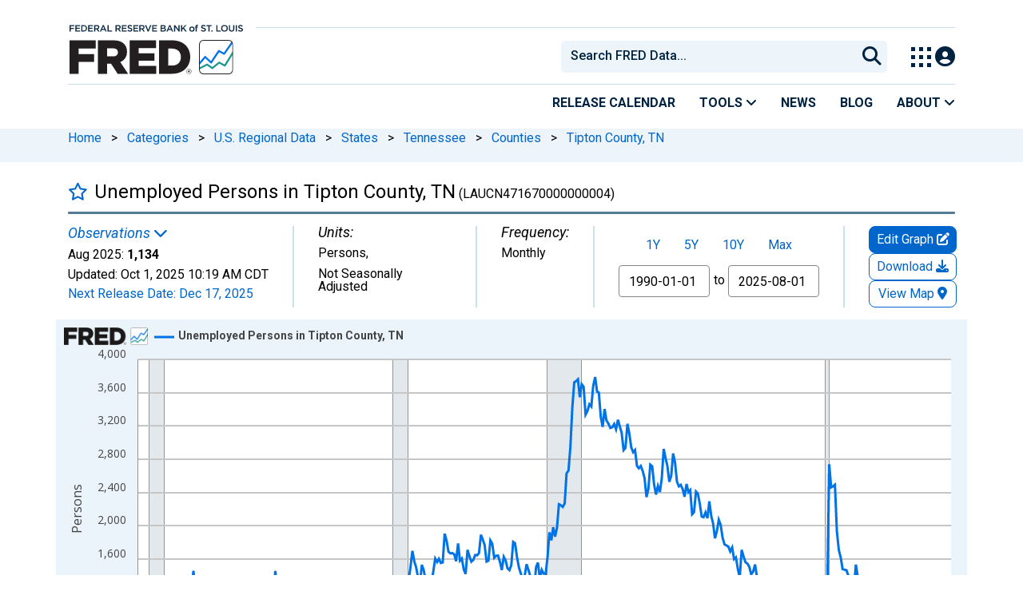

--- FILE ---
content_type: text/css
request_url: https://fred.stlouisfed.org/css/1764791215.contact.min.css
body_size: 1437
content:
#feedback-modal .modal-body{position:relative;padding:15px;border:1px solid #e2e2e2;height:auto;overflow:auto}.modal-footer{padding:10px 15px;background-color:#fafafa;border:1px solid #e2e2e2;border-bottom-right-radius:2px;border-bottom-left-radius:2px}.user-form button,.user-form input,.user-form label,.user-form select,.user-form textarea{margin:0;font-weight:400;color:#626262;outline:0}.user-form .append-icon,.user-form .prepend-icon{top:0;left:0;display:inline-block;vertical-align:top;position:relative;width:100%}.user-form .prepend-icon>input,.user-form .prepend-icon>textarea{padding-left:36px}.user-form .gui-input,.user-form .gui-textarea,.user-form .select,.user-form .select-multiple select,.user-form .select>select{position:relative;vertical-align:top;border:1px solid #ddd;display:-moz-inline-stack;display:inline-block;display:inline;color:#626262;outline:0;height:42px;width:100%;zoom:1}.user-form .gui-input,.user-form .gui-textarea{padding:10px}.user-form .button,.user-form .checkbox,.user-form .gui-input,.user-form .gui-textarea,.user-form .input-footer,.user-form .notification,.user-form .radio,.user-form .select-multiple select,.user-form .select>select,.user-form .tooltip{-webkit-transition:all .5s ease-in-out;-moz-transition:all .5s ease-in-out;-ms-transition:all .5s ease-in-out;-o-transition:all .5s ease-in-out;transition:all .5s ease-in-out;outline:0}.user-form .prepend-icon .field-icon{left:0}.user-form .append-icon .field-icon,.user-form .prepend-icon .field-icon{top:0;z-index:4;width:42px;height:42px;color:inherit;line-height:42px;position:absolute;text-align:center;-webkit-transition:all .5s ease-out;-moz-transition:all .5s ease-out;-ms-transition:all .5s ease-out;-o-transition:all .5s ease-out;transition:all .5s ease-out;pointer-events:none}.user-form button,.user-form input,.user-form label,.user-form select,.user-form textarea{margin:0;font-weight:400;color:#626262;outline:0}.user-form .gui-textarea{resize:none;line-height:19px;overflow:auto;max-width:100%;height:96px}.sm-txt{font-size:14px;color:#999}.mt-10{margin-top:10px!important}.mb-10{margin-bottom:10px!important}.user-form .btn-primary{color:#fff}.modal-body .btn-primary{display:none}.user-form .empty{color:#626262!important}.user-form .select option{background:#fff;content:"&#xf107;"}.user-form .select .arrow:after,.user-form .select .arrow:before{content:'';position:absolute;font:12px Consolas,monospace;font-style:normal;pointer-events:none;left:5px}.user-form .select{border:0;z-index:10;background:#fff}.user-form .select>select{display:block;z-index:10;margin:0;padding:9px 10px;color:#626262;outline:0;text-indent:.01px;text-overflow:'';background:#fff;border:1px solid #ddd;-webkit-appearance:none;-moz-appearance:none;appearance:normal}.user-form .select:after,.user-form .select:before{background:#fff}.user-form .select>select::-ms-expand{display:none}.user-form .select .arrow{pointer-events:none;position:absolute;top:9px;right:4px;width:24px;height:24px;color:#9f9f9f;z-index:100}.user-form .select .arrow:after,.user-form .select .arrow:before{content:'';position:absolute;font:12px Consolas,monospace;font-style:normal;pointer-events:none;left:5px}.user-form .select .arrow:before{content:'\25BC';bottom:4px}.user-form .select .double:after{content:'\25B2';top:-1px}.user-form .select .double:before{content:'\25BC';bottom:-1px}.contact-us .content-2columns-left .panel{background-color:transparent}.contact-us .content-2columns-left h2 i{padding-right:5px}.pb0{padding-bottom:0}.user-form .state-error .checkbox,.user-form .state-error .gui-input,.user-form .state-error .gui-textarea,.user-form .state-error .radio,.user-form .state-error input:focus+.checkbox,.user-form .state-error input:focus+.radio,.user-form .state-error input:hover+.checkbox,.user-form .state-error input:hover+.radio,.user-form .state-error.select-multiple>select,.user-form .state-error.select>select{background:#fee9ea;border-color:#de888a}.user-form .state-error .gui-input:focus,.user-form .state-error .gui-textarea:focus,.user-form .state-error.select-multiple>select:focus,.user-form .state-error.select>select:focus{-webkit-box-shadow:0 0 3px #de888a inset;-moz-box-shadow:0 0 3px #de888a inset;-o-box-shadow:0 0 3px #de888a inset;box-shadow:0 0 3px #de888a inset}.user-form .state-error .gui-input~.field-icon i,.user-form .state-error .gui-textarea~.field-icon i{color:#de888a}.user-form .state-error.select .arrow{color:#de888a}.user-form .state-error.select>select:focus+.arrow{color:#de888a}.user-form .state-error .gui-input~.input-footer,.user-form .state-error .gui-textarea~.input-footer,.user-form .state-error.file .gui-file:hover+.gui-input{border-color:#de888a}.user-form .state-error+em{display:block!important;margin-top:6px;padding:0 3px;font-family:Arial,Helvetica,sans-serif;font-style:normal;line-height:normal;color:#de888a}

--- FILE ---
content_type: application/javascript
request_url: https://fred.stlouisfed.org/uZkgw4wy77oTQ/YdrCfpi/u3KICzc/3ic5QNVptXXmwm1VX9/bUMeQCQ/dX/pRIBkZBzI
body_size: 172278
content:
(function(){if(typeof Array.prototype.entries!=='function'){Object.defineProperty(Array.prototype,'entries',{value:function(){var index=0;const array=this;return {next:function(){if(index<array.length){return {value:[index,array[index++]],done:false};}else{return {done:true};}},[Symbol.iterator]:function(){return this;}};},writable:true,configurable:true});}}());(function(){V();TnD();fnD();var KV=function(){return ["\x6c\x65\x6e\x67\x74\x68","\x41\x72\x72\x61\x79","\x63\x6f\x6e\x73\x74\x72\x75\x63\x74\x6f\x72","\x6e\x75\x6d\x62\x65\x72"];};var v3=function(){On=["TGTs].8","4Y","Y.\v:",".\rE","AT)%/\x07U\fA","E\vVC","v|&","WB8\v:","ZBxP","56","FR","CCSG","","<\fR\f^AZT\x3f\x07","W\\S","B;\x07>r\vRCu^>\f)","VE","R\f]BBC>)"," RY\"Li","TR]R*>W\bEV\\FE","PC*8\n","4\b_\r\\ER*1YIRRBE*}WD\rPE_^%","P^YZ\"\x07","qy&","B.\f94BTT","U$(\x07E","ETXU$o","","0Z]\x40T943_DQ\f","E\t","{EPp;1IaFVX%","\fU\nRuSG\"8\n","\x07RES","%jK8.","LX;!2","G^F","\x3f\vE","C","","\nY]VS","\t","\x07T","]$9","u.4$^Z^Xt=\x073\r","TR","[EC-","C\x40P\'","U.\r\f]1RE_^","\x07^CE","\x07A","D8\x0793$!TCb_K.","P\x40","VUCR.","\b_RB","V]S\\.\f)\x3f]*W","BSE\t<:X]PZ","\x07P","\b","\v)","6","\vDQ]SB",",\x00EaZP2\x07/","2\x00B\nQXZX\x3f>\x07V",".<(U\x07ATEB","$>\t","Z^,\v30","/","m","W","\rR<RUY`;\r<\nPTAPR.0n3A^[X8\x07","VSE)X\f]","$>C","\x07\\\\wD\x3f\r0\x00^\r","3\t","\\\fFBS|$8=P",".\fT\rWTRb\x3f/\r","RG","+\b]3_POT9B\vX\f]f]>4","=1\f&W","JB.\f.6UGP\v","XBT9)","BQ\\_E","DX^","R\f]ES_\x3f54F","<#A","gTNE\f>\fC","R$1b_TXX>\b","27","VEs].8+H*W","<lFSS/4nPC_A\x3f=;","f 5(\rTFViC.\f9\fC<Z_P^","0","VC[X84","g4M","\"\r9C\n^XBX=\x07}ECATBD9\f}WC\n^XBX=\x07}D","8ok","/R`DT","BU\v","\\]E","e\"qnu","AVESU","XB","\x00[CY\\.=<\n\x07R0PC_A\x3f+3","","SSE*",")\ffQf_U.6/X\rTtNR.)\x07","0^v","USG\"8=P","<\r|WXW","}P\x40X,)","E","UXDB\x3f.2","tW-m","p","T\r\x40XY_8","cDEY3\fC","<\r*","PF","*",">%I54","j\x3fEl","P\x07","CPDB.","/0","%jI","T","/T,Q[SR\x3f75","\fI^U",")1\x00IW","B;*","\x00T","\x00zNpH[D\x00","\tUPE","ZU","b^P9\x0798PqDPW.","R\vVR]s\"\r0X\x00`XQ_*","R9\x07<\r","XtTXT9)/D\rPE_^%","VEs].8sgPQ*8","1","\fR\b`EYA2\r\n^","F$kM","lnPI/4n]FDP;8","]T2-","UAU",">\x40v,[~a\f-;:3-u\'wu",";<\rCeTDB\"\r3","j\fQ[SR\x3fB\rX\rn","8\nT3ZIS])","XP","<\x3f]5VCEX$\f","3","8P\x00GpTR *8SREbX&\x07.\rA","lnPI/4nEPZD*8","UP_].\t(A ]E","\n\x00E","v^TFP/","+Xz_B","\fU;)&W4w","P(8\t","\rA","RVxP&\x07","ZBbX&\x072\fXp\x00GX\x40T","5m","","\x07PZVWE$\rX\x40XY_8","8",",\x07))E\fGHFT",")&\x00B","^XZ.9\x00\x07","\b<,_Q]SU",".","\x3fA\"_B_+.w","\\DXU","^K","^V","BO_\x3f\n8\nbVTUY.","E\vA^A","`YWC.22!A^AB.})VNZ_","DTTv\x07+3","R<\x073C","F\"\f9\x00:R\fCTsC9\r/","W-","O","TA~Ps\")","TVRCE\"\f:","PrE","/)","A^^%\x07","4=HVB",".",",\v+","^\x00FB","&\x00\fS\x07AX\x40T9=8DGT","aA\\",".\r\x00A3A^NH\r22C\fAB","<\n","","RRUT84XJSG.\f)\n","*}ace","&\x00V\vG\\WC.","ET%\n^\r","\fB\f_GS","\rTZRS\"\f;","VEtP\x3f8\v","\\","/\x07\x3f\f","I\x07q","6V^TXE8","TC$.","rAF].2<\x00$\fEC","\"/6E","R9\x079X_B","\\{XRU.\f","TTBe.8C{TWU.(D\\AYB\x3f"];};var Nk=function(){return ["\x61\x70\x70\x6c\x79","\x66\x72\x6f\x6d\x43\x68\x61\x72\x43\x6f\x64\x65","\x53\x74\x72\x69\x6e\x67","\x63\x68\x61\x72\x43\x6f\x64\x65\x41\x74"];};var Dq=function(rx,JA){return rx-JA;};var pj=function(jq,SM){return jq+SM;};var JM=function pt(gl,kR){'use strict';var Ij=pt;switch(gl){case OQ:{var jl=kR[n1];var DG=kR[Gf];var kz=kR[Q4];return jl[DG]=kz;}break;case kQ:{var I3=kR[n1];return typeof I3;}break;case j7:{var VJ=kR[n1];return typeof VJ;}break;case xO:{return this;}break;case L2:{var OF=kR[n1];MM.push(Yp);var nA;return nA=Vz(Hr,[qR()[Gp(St)](Hx(Hx({})),Yj,ll,Dx),OF]),MM.pop(),nA;}break;case kf:{var vt=kR[n1];var X3=kR[Gf];var gJ=kR[Q4];MM.push(jG);vt[X3]=gJ[MG(typeof hA()[WM(NM)],pj([],[][[]]))?hA()[WM(Vj)].call(null,YG,Hx(qA),LM,Lx):hA()[WM(G3)].call(null,Il,mx,Hx(Hx({})),wG)];MM.pop();}break;case MT:{var nl=kR[n1];MM.push(rk);var FM=H7[Bj()[jp(FV)].call(null,Rp,hM)](nl);var px=[];for(var B3 in FM)px[hA()[WM(Fx)].apply(null,[Ll,vk,Hx(qA),Xp])](B3);px[qR()[Gp(Sp)].call(null,qz,jx,nV,AV)]();var dk;return dk=function Cl(){MM.push(Tj);for(;px[MG(typeof qR()[Gp(Jk)],pj([],[][[]]))?qR()[Gp(fM)].call(null,BA,xj,tk,vz):qR()[Gp(qA)](LM,kl,Wx,cj)];){var It=px[Bj()[jp(Vt)].apply(null,[CM,CG])]();if(HA(It,FM)){var BW;return Cl[MG(typeof hA()[WM(mz)],pj([],[][[]]))?hA()[WM(Vj)].call(null,YG,Fx,qz,WQ):hA()[WM(G3)](IG,r3,N3,zA)]=It,Cl[hA()[WM(VW)](WV,lM,RV,Yz)]=Hx(qA),MM.pop(),BW=Cl,BW;}}Cl[hA()[WM(VW)](WV,tn,Hx(Hx([])),Yz)]=Hx(fM);var Uq;return MM.pop(),Uq=Cl,Uq;},MM.pop(),dk;}break;case Hr:{var Rx=kR[n1];var vG=kR[Gf];var g3=kR[Q4];MM.push(zk);try{var CV=MM.length;var w3=Hx({});var n3;return n3=Vz(Hr,[qR()[Gp(tA)].call(null,zj,Az,Ix,gj),qR()[Gp(qz)].apply(null,[Hx(qA),FW,Hx(Hx({})),dx]),bn()[bt(NM)](MW,kt,OR,zj,EM,BA),Rx.call(vG,g3)]),MM.pop(),n3;}catch(pJ){MM.splice(Dq(CV,qA),Infinity,zk);var hR;return hR=Vz(Hr,[qR()[Gp(tA)](RV,Az,nt,gj),MG(typeof Tl()[BV(St)],pj([],[][[]]))?Tl()[BV(Vt)].call(null,Gn,EN,zg):Tl()[BV(zA)](Xk,Jk,jW),MG(typeof bn()[bt(BE)],'undefined')?bn()[bt(NM)](MW,kt,QS,zA,Hx(Hx(qA)),BA):bn()[bt(Wx)](jm,Wm,p6,Qh,Hx(Hx({})),xc),pJ]),MM.pop(),hR;}MM.pop();}break;case dT:{var H9;MM.push(Ng);return H9=j6()[OB(G3)](E5,Sx,q6,Hx({}),zH,Hx(Hx(qA))),MM.pop(),H9;}break;case f0:{return this;}break;case pQ:{MM.push(LZ);this[MG(typeof hA()[WM(Lv)],'undefined')?hA()[WM(VW)](WV,LM,Gg,wr):hA()[WM(G3)](nX,Mc,vB,Eg)]=Hx(fM);var dE=this[MG(typeof Bj()[jp(Ll)],pj('',[][[]]))?Bj()[jp(zj)](wR,BZ):Bj()[jp(BA)](cB,lw)][fM][hA()[WM(E5)](TH,n5,SL,x3)];if(ng(Tl()[BV(Vt)](gM,qw,zg),dE[qR()[Gp(tA)](Cm,PW,OR,gj)]))throw dE[MG(typeof bn()[bt(VH)],'undefined')?bn()[bt(NM)].apply(null,[MW,f3,FS,gh,n9,BA]):bn()[bt(Wx)].apply(null,[XZ,AX,Lh,lh,Hx(Hx(qA)),jB])];var Ws;return Ws=this[Tl()[BV(ms)].call(null,lA,SL,th)],MM.pop(),Ws;}break;case sT:{var ZB=kR[n1];return typeof ZB;}break;case nY:{var Tm=kR[n1];var ZE;MM.push(k5);return ZE=Tm&&mw(TX()[Th(ds)](kl,lf,NM,qw,nV),typeof H7[TX()[Th(fM)](Ug,Tz,Fx,VW,Vs)])&&ng(Tm[Tl()[BV(ds)](Mj,th,I9)],H7[TX()[Th(fM)](Ug,Tz,Fx,Hx(Hx({})),qz)])&&MG(Tm,H7[TX()[Th(fM)](Ug,Tz,Fx,vL,ms)][MG(typeof Bj()[jp(tn)],pj([],[][[]]))?Bj()[jp(ds)](Fk,mm):Bj()[jp(BA)](rw,Hw)])?MG(typeof qR()[Gp(QH)],pj('',[][[]]))?qR()[Gp(nw)].call(null,VE,YF,Vj,N3):qR()[Gp(qA)](dx,C5,th,HX):typeof Tm,MM.pop(),ZE;}break;case bI:{var DZ=kR[n1];MM.push(k9);var EE;return EE=DZ&&mw(TX()[Th(ds)](kl,ZX,NM,fM,Xw),typeof H7[TX()[Th(fM)](Ug,lc,Fx,QS,vL)])&&ng(DZ[Tl()[BV(ds)](s9,FV,I9)],H7[TX()[Th(fM)](Ug,lc,Fx,Mc,cL)])&&MG(DZ,H7[TX()[Th(fM)].apply(null,[Ug,lc,Fx,ll,ZL])][Bj()[jp(ds)].apply(null,[OX,mm])])?qR()[Gp(nw)].apply(null,[kw,GN,Hx(Hx(fM)),N3]):typeof DZ,MM.pop(),EE;}break;case r1:{return this;}break;}};var CN=function(){return pB.apply(this,[Hr,arguments]);};var Av=function(Pc,hs){return Pc[Sh[BA]](hs);};var Dh=function(){if(H7["Date"]["now"]&&typeof H7["Date"]["now"]()==='number'){return H7["Math"]["round"](H7["Date"]["now"]()/1000);}else{return H7["Math"]["round"](+new (H7["Date"])()/1000);}};var rh=function tN(tZ,Jw){'use strict';var cw=tN;switch(tZ){case nD:{var HS;MM.push(lw);return HS=ng(typeof H7[ng(typeof Bj()[jp(nw)],'undefined')?Bj()[jp(BA)].apply(null,[Sg,kX]):Bj()[jp(Wx)](TZ,LE)][j6()[OB(AB)](G3,tJ,K5,Lv,I9,vL)],ng(typeof TX()[Th(ds)],pj([],[][[]]))?TX()[Th(BA)](XB,jw,nZ,GB,Lv):TX()[Th(ds)].call(null,kl,Xg,NM,n5,BE))||ng(typeof H7[ng(typeof Bj()[jp(St)],pj('',[][[]]))?Bj()[jp(BA)](N9,Pm):Bj()[jp(Wx)](TZ,LE)][qR()[Gp(rZ)].apply(null,[gB,Ls,Hx(Hx(fM)),Wx])],TX()[Th(ds)](kl,Xg,NM,RS,dx))||ng(typeof H7[Bj()[jp(Wx)](TZ,LE)][MG(typeof QX()[Sv(qw)],'undefined')?QX()[Sv(Qh)](J6,ks,M5,IB):QX()[Sv(qw)].call(null,PN,pv,AB,nL)],TX()[Th(ds)](kl,Xg,NM,Hx({}),UH)),MM.pop(),HS;}break;case dT:{MM.push(jh);try{var Mw=MM.length;var kh=Hx(Gf);var Xv;return Xv=Hx(Hx(H7[Bj()[jp(Wx)].call(null,pN,LE)][MG(typeof hA()[WM(LE)],pj('',[][[]]))?hA()[WM(Sp)](FS,gg,Fx,Tt):hA()[WM(G3)].apply(null,[PB,NM,Mc,Bv])])),MM.pop(),Xv;}catch(Y9){MM.splice(Dq(Mw,qA),Infinity,jh);var zv;return MM.pop(),zv=Hx([]),zv;}MM.pop();}break;case ZU:{MM.push(Aw);try{var z5=MM.length;var KE=Hx(Hx(n1));var js;return js=Hx(Hx(H7[Bj()[jp(Wx)](YS,LE)][qR()[Gp(Eh)].call(null,GB,tm,zj,NE)])),MM.pop(),js;}catch(gw){MM.splice(Dq(z5,qA),Infinity,Aw);var jL;return MM.pop(),jL=Hx(Gf),jL;}MM.pop();}break;case zD:{MM.push(MX);var tg;return tg=Hx(Hx(H7[Bj()[jp(Wx)].apply(null,[sw,LE])][qR()[Gp(cL)](VW,Fh,Hx({}),vL)])),MM.pop(),tg;}break;case DT:{MM.push(dw);try{var TB=MM.length;var vZ=Hx([]);var vS=pj(H7[hA()[WM(wS)](Xq,r3,Ug,Qn)](H7[Bj()[jp(Wx)](xR,LE)][Tl()[BV(U9)].apply(null,[gA,vB,vs])]),xs(H7[hA()[WM(wS)](Xq,Gg,Hx(qA),Qn)](H7[Bj()[jp(Wx)].apply(null,[xR,LE])][qR()[Gp(U9)].apply(null,[HH,XF,Jk,Cs])]),qA));vS+=pj(xs(H7[hA()[WM(wS)](Xq,c6,Hx(Hx({})),Qn)](H7[Bj()[jp(Wx)](xR,LE)][Tl()[BV(Gh)](vx,BA,RS)]),ds),xs(H7[MG(typeof hA()[WM(Vj)],pj('',[][[]]))?hA()[WM(wS)](Xq,St,th,Qn):hA()[WM(G3)].apply(null,[vE,mz,N3,zh])](H7[MG(typeof Bj()[jp(Vj)],pj('',[][[]]))?Bj()[jp(Wx)](xR,LE):Bj()[jp(BA)].apply(null,[b5,TN])][TX()[Th(EN)].call(null,nB,xJ,VW,nV,vL)]),BA));vS+=pj(xs(H7[hA()[WM(wS)](Xq,zA,EM,Qn)](H7[Bj()[jp(Wx)].call(null,xR,LE)][MG(typeof QX()[Sv(FV)],pj([],[][[]]))?QX()[Sv(LM)](Fx,zm,dN,FH):QX()[Sv(qw)].apply(null,[Kc,VX,Sp,zX])]),lM),xs(H7[hA()[WM(wS)].apply(null,[Xq,qw,Eh,Qn])](H7[Bj()[jp(Wx)](xR,LE)][hA()[WM(ms)].apply(null,[QS,mm,qA,wj])]),qw));vS+=pj(xs(H7[hA()[WM(wS)](Xq,Hx(fM),Vs,Qn)](H7[Bj()[jp(Wx)].call(null,xR,LE)][Bj()[jp(p6)].call(null,Oh,Sp)]),Fx),xs(H7[hA()[WM(wS)](Xq,vk,ll,Qn)](H7[Bj()[jp(Wx)](xR,LE)][Bj()[jp(RS)].apply(null,[ht,sS])]),A6[Tv]));vS+=pj(xs(H7[ng(typeof hA()[WM(FV)],pj([],[][[]]))?hA()[WM(G3)](Pg,Hx(Hx({})),FV,zB):hA()[WM(wS)](Xq,Ug,Vt,Qn)](H7[Bj()[jp(Wx)].apply(null,[xR,LE])][bn()[bt(AB)].apply(null,[C6,HJ,Qh,AB,FV,zH])]),NM),xs(H7[hA()[WM(wS)](Xq,VH,kX,Qn)](H7[Bj()[jp(Wx)].apply(null,[xR,LE])][Tl()[BV(DL)](sV,DL,YB)]),Lg));vS+=pj(xs(H7[hA()[WM(wS)](Xq,Sp,Hx(Hx(qA)),Qn)](H7[Bj()[jp(Wx)](xR,LE)][Tl()[BV(Cm)](IA,Tv,G6)]),Vj),xs(H7[hA()[WM(wS)](Xq,Hx({}),mx,Qn)](H7[Bj()[jp(Wx)](xR,LE)][EX()[Ew(FV)].call(null,LE,AB,HJ,fM,Lh)]),zA));vS+=pj(xs(H7[ng(typeof hA()[WM(Cm)],pj([],[][[]]))?hA()[WM(G3)].apply(null,[Qs,gB,HH,HE]):hA()[WM(wS)](Xq,Hx(Hx({})),vL,Qn)](H7[Bj()[jp(Wx)](xR,LE)][MG(typeof Bj()[jp(vB)],'undefined')?Bj()[jp(CG)](Kz,J6):Bj()[jp(BA)](mx,fh)]),G3),xs(H7[hA()[WM(wS)](Xq,mm,cL,Qn)](H7[Bj()[jp(Wx)].call(null,xR,LE)][EX()[Ew(VH)].apply(null,[fM,I9,HJ,BE,nt])]),A6[FS]));vS+=pj(xs(H7[hA()[WM(wS)](Xq,Hx(Hx({})),Vt,Qn)](H7[Bj()[jp(Wx)].call(null,xR,LE)][hA()[WM(tk)](U9,U6,U9,wt)]),c6),xs(H7[hA()[WM(wS)](Xq,gh,Hx(qA),Qn)](H7[Bj()[jp(Wx)].apply(null,[xR,LE])][TX()[Th(n9)](ds,HJ,EN,Tv,CG)]),L1[EX()[Ew(AB)](qS,lM,qX,mB,O6)]()));vS+=pj(xs(H7[hA()[WM(wS)](Xq,tk,Hx(Hx(qA)),Qn)](H7[Bj()[jp(Wx)](xR,LE)][qR()[Gp(Gh)](qA,Cz,Hx(Hx(fM)),FS)]),A6[QS]),xs(H7[hA()[WM(wS)](Xq,Hx(Hx({})),mx,Qn)](H7[Bj()[jp(Wx)](xR,LE)][QX()[Sv(J6)].call(null,zH,HJ,qw,Z6)]),I9));vS+=pj(xs(H7[hA()[WM(wS)](Xq,Hx({}),MX,Qn)](H7[Bj()[jp(Wx)](xR,LE)][qR()[Gp(DL)].call(null,Hx(Hx(qA)),gV,Hx(Hx([])),CG)]),A6[BE]),xs(H7[hA()[WM(wS)].call(null,Xq,dN,Hx(qA),Qn)](H7[Bj()[jp(Wx)].apply(null,[xR,LE])][Tl()[BV(Yh)](FR,Jk,BZ)]),EN));vS+=pj(xs(H7[MG(typeof hA()[WM(DL)],'undefined')?hA()[WM(wS)](Xq,rZ,Hx({}),Qn):hA()[WM(G3)](mh,UH,lh,Ts)](H7[Bj()[jp(Wx)](xR,LE)][Tl()[BV(U6)].apply(null,[Al,QS,r3])]),A6[QH]),xs(H7[hA()[WM(wS)](Xq,p6,vL,Qn)](H7[MG(typeof Bj()[jp(U6)],pj([],[][[]]))?Bj()[jp(Wx)].call(null,xR,LE):Bj()[jp(BA)](qN,Jh)][qR()[Gp(Cm)](Cm,OA,kw,SL)]),Qh));vS+=pj(xs(H7[hA()[WM(wS)].call(null,Xq,Jk,DL,Qn)](H7[Bj()[jp(Wx)](xR,LE)][qR()[Gp(Yh)](dN,TJ,gg,J6)]),LM),xs(H7[hA()[WM(wS)](Xq,nV,MX,Qn)](H7[Bj()[jp(Wx)](xR,LE)][hA()[WM(ZL)](vL,Hx({}),HH,Qp)]),A6[n5]));vS+=pj(xs(H7[hA()[WM(wS)](Xq,Xw,gg,Qn)](H7[Bj()[jp(Wx)](xR,LE)][hA()[WM(Jm)](VE,cL,UH,Mn)]),Tv),xs(H7[hA()[WM(wS)](Xq,J6,nV,Qn)](H7[Bj()[jp(Wx)].apply(null,[xR,LE])][Bj()[jp(Jk)](K3,NZ)]),FS));vS+=pj(xs(H7[hA()[WM(wS)](Xq,Fx,th,Qn)](H7[Bj()[jp(Wx)](xR,LE)][ng(typeof EX()[Ew(NM)],pj([],[][[]]))?EX()[Ew(zA)].apply(null,[FB,MX,lv,U9,Lh]):EX()[Ew(I9)](tk,FV,xJ,nw,gB)]),QS),xs(H7[hA()[WM(wS)].call(null,Xq,r3,BA,Qn)](H7[Bj()[jp(Wx)].apply(null,[xR,LE])][EX()[Ew(zH)](Yc,c6,xJ,dN,Hx([]))]),BE));vS+=pj(xs(H7[hA()[WM(wS)](Xq,Lh,Hx({}),Qn)](H7[Bj()[jp(Wx)](xR,LE)][EX()[Ew(EN)].apply(null,[BH,J6,Tz,BA,FV])]),L1[qR()[Gp(U6)].apply(null,[Lg,vl,Cm,S9])]()),xs(H7[hA()[WM(wS)](Xq,gg,HH,Qn)](H7[Bj()[jp(Wx)](xR,LE)][ng(typeof qR()[Gp(ms)],pj([],[][[]]))?qR()[Gp(qA)].apply(null,[cL,Gc,NM,gL]):qR()[Gp(tn)].call(null,Hx(Hx(fM)),K3,FV,U6)]),n5));vS+=pj(xs(H7[hA()[WM(wS)].apply(null,[Xq,ms,Hx(fM),Qn])](H7[Bj()[jp(Wx)].apply(null,[xR,LE])][hA()[WM(Vs)](EN,dx,ms,qq)]),vB),xs(H7[MG(typeof hA()[WM(kX)],'undefined')?hA()[WM(wS)].apply(null,[Xq,Lg,ms,Qn]):hA()[WM(G3)](Um,Hx(Hx(qA)),Lh,sH)](H7[Bj()[jp(Wx)](xR,LE)][j6()[OB(I9)](qw,ZJ,MV,Fx,QH,zA)]),RV));vS+=pj(pj(xs(H7[hA()[WM(wS)](Xq,SL,I9,Qn)](H7[Tl()[BV(NM)](BR,ll,FS)][Tl()[BV(tn)](Bq,Eh,Ll)]),ll),xs(H7[ng(typeof hA()[WM(Qh)],'undefined')?hA()[WM(G3)].apply(null,[rg,HH,U9,FV]):hA()[WM(wS)](Xq,lM,Hx(Hx({})),Qn)](H7[MG(typeof Bj()[jp(VW)],pj('',[][[]]))?Bj()[jp(Wx)].call(null,xR,LE):Bj()[jp(BA)](KX,w9)][MG(typeof qR()[Gp(RV)],pj([],[][[]]))?qR()[Gp(mm)].apply(null,[vL,Kv,r3,vB]):qR()[Gp(qA)](VH,Rc,Hx(Hx({})),lh)]),VW)),xs(H7[hA()[WM(wS)](Xq,th,Ix,Qn)](H7[Bj()[jp(Wx)].apply(null,[xR,LE])][Bj()[jp(mz)](qM,RB)]),tA));var wh;return wh=vS[hA()[WM(zj)](cm,Tv,Hx(Hx({})),LR)](),MM.pop(),wh;}catch(ZH){MM.splice(Dq(TB,qA),Infinity,dw);var nS;return nS=Tl()[BV(qw)](ER,Vs,BE),MM.pop(),nS;}MM.pop();}break;case ID:{var hX=Jw[n1];MM.push(Qw);try{var fL=MM.length;var X9=Hx([]);if(ng(hX[ng(typeof qR()[Gp(Sp)],pj([],[][[]]))?qR()[Gp(qA)](gg,VS,Qh,JX):qR()[Gp(gB)](gB,qN,EM,B5)][hA()[WM(GB)](c6,Hx(fM),Lg,SR)],undefined)){var Nq;return Nq=QX()[Sv(Tv)](ds,sL,Lv,Pw),MM.pop(),Nq;}if(ng(hX[qR()[Gp(gB)].apply(null,[BE,qN,dN,B5])][hA()[WM(GB)](c6,VW,mB,SR)],Hx([]))){var Pv;return Pv=ng(typeof Tl()[BV(RV)],'undefined')?Tl()[BV(zA)].call(null,D6,Vj,wN):Tl()[BV(qw)].call(null,nJ,nV,BE),MM.pop(),Pv;}var gE;return gE=qR()[Gp(Wx)](Vt,OW,Hx(Hx(qA)),lM),MM.pop(),gE;}catch(Vg){MM.splice(Dq(fL,qA),Infinity,Qw);var wq;return wq=hA()[WM(gB)](kB,OR,Hx(Hx({})),XW),MM.pop(),wq;}MM.pop();}break;case Q4:{var FN=Jw[n1];var CX=Jw[Gf];MM.push(Im);if(lZ(typeof H7[Tl()[BV(NM)](HM,nw,FS)][Tl()[BV(kw)].call(null,MR,Vj,LM)],MG(typeof j6()[OB(NM)],pj(hA()[WM(qw)](x9,Eh,M5,LP),[][[]]))?j6()[OB(fM)](Sp,lk,LZ,gg,Lg,Hx(Hx({}))):j6()[OB(c6)].apply(null,[ms,Vj,xh,N3,Os,St]))){H7[Tl()[BV(NM)](HM,Hx(qA),FS)][MG(typeof Tl()[BV(wG)],pj([],[][[]]))?Tl()[BV(kw)](MR,gg,LM):Tl()[BV(zA)](rL,Xw,LM)]=(ng(typeof hA()[WM(th)],'undefined')?hA()[WM(G3)](d5,QS,Hx([]),Fh):hA()[WM(qw)](x9,Ix,dx,LP))[hA()[WM(zH)](Hh,mB,tk,Uh)](FN,EX()[Ew(qA)](cv,qA,Qm,tA,lM))[MG(typeof hA()[WM(QH)],pj('',[][[]]))?hA()[WM(zH)].apply(null,[Hh,Hx(qA),AB,Uh]):hA()[WM(G3)](YB,Hx(Hx({})),Hx([]),GH)](CX,TX()[Th(Qh)].call(null,bm,Lx,EM,DL,dx));}MM.pop();}break;case r1:{var Mh=Jw[n1];var Km=Jw[Gf];MM.push(Ic);if(Hx(sv(Mh,Km))){throw new (H7[Bj()[jp(I9)](v9,WX)])(Tl()[BV(MX)](rS,kw,Qh));}MM.pop();}break;case FY:{var vq=Jw[n1];var Xs=Jw[Gf];MM.push(bH);var n6=Xs[ng(typeof qR()[Gp(lh)],pj([],[][[]]))?qR()[Gp(qA)](n9,kH,Mc,ww):qR()[Gp(dN)](Hx([]),cX,G3,pH)];var v5=Xs[qR()[Gp(OR)](qA,bH,J6,JE)];var MZ=Xs[TX()[Th(J6)](b9,rs,zA,Hx(Hx([])),tn)];var Wh=Xs[ng(typeof Tl()[BV(Wx)],pj([],[][[]]))?Tl()[BV(zA)].apply(null,[tw,Mc,xg]):Tl()[BV(gg)](WS,I9,VH)];var AN=Xs[TX()[Th(Tv)](Gg,jH,zA,Jk,mm)];var bw=Xs[ng(typeof Bj()[jp(Qh)],pj([],[][[]]))?Bj()[jp(BA)](dv,Qs):Bj()[jp(tn)].call(null,lz,B5)];var fw=Xs[Tl()[BV(Ug)].apply(null,[GS,Hx(Hx({})),jc])];var VN=Xs[hA()[WM(kw)](J6,vB,Jm,Nn)];var Rg;return Rg=hA()[WM(qw)](x9,QH,kw,RM)[hA()[WM(zH)](Hh,dN,Vt,Ks)](vq)[hA()[WM(zH)](Hh,M5,Hx(fM),Ks)](n6,MG(typeof Tl()[BV(MX)],pj('',[][[]]))?Tl()[BV(cL)](f6,kw,Wg):Tl()[BV(zA)].apply(null,[s5,dx,hN]))[hA()[WM(zH)](Hh,Hx(Hx(qA)),O6,Ks)](v5,Tl()[BV(cL)](f6,Sp,Wg))[ng(typeof hA()[WM(FS)],pj('',[][[]]))?hA()[WM(G3)].call(null,xh,Ix,Qh,Rw):hA()[WM(zH)].apply(null,[Hh,tA,Gg,Ks])](MZ,Tl()[BV(cL)](f6,O6,Wg))[hA()[WM(zH)].call(null,Hh,rZ,Hx(qA),Ks)](Wh,Tl()[BV(cL)](f6,Hx(Hx([])),Wg))[MG(typeof hA()[WM(Ix)],'undefined')?hA()[WM(zH)](Hh,nV,Hx(fM),Ks):hA()[WM(G3)](OE,St,BA,Hs)](AN,ng(typeof Tl()[BV(lh)],'undefined')?Tl()[BV(zA)](Fh,Ix,zg):Tl()[BV(cL)].call(null,f6,Eh,Wg))[hA()[WM(zH)](Hh,M5,Hx({}),Ks)](bw,Tl()[BV(cL)](f6,Jk,Wg))[hA()[WM(zH)](Hh,qA,DL,Ks)](fw,ng(typeof Tl()[BV(tA)],'undefined')?Tl()[BV(zA)].call(null,cN,Cm,T9):Tl()[BV(cL)](f6,zj,Wg))[hA()[WM(zH)](Hh,Gg,kw,Ks)](VN,Tl()[BV(J6)](wD,MX,gX)),MM.pop(),Rg;}break;case MK:{var hm=Hx(Gf);MM.push(lX);try{var FZ=MM.length;var W5=Hx(Hx(n1));if(H7[Bj()[jp(Wx)](OX,LE)][qR()[Gp(Eh)](QH,Fs,Wx,NE)]){H7[Bj()[jp(Wx)](OX,LE)][qR()[Gp(Eh)](AB,Fs,Hx(Hx([])),NE)][qR()[Gp(vL)](th,kZ,Hx(fM),Nh)](ng(typeof Tl()[BV(lh)],pj([],[][[]]))?Tl()[BV(zA)].apply(null,[b9,Wx,Cq]):Tl()[BV(Dg)](QV,fM,Zs),bn()[bt(n9)](BS,IE,Tv,CG,ZL,lM));H7[Bj()[jp(Wx)](OX,LE)][MG(typeof qR()[Gp(Lg)],'undefined')?qR()[Gp(Eh)].apply(null,[EM,Fs,M5,NE]):qR()[Gp(qA)].call(null,EN,xH,Gg,hE)][hA()[WM(r3)].call(null,ms,Hx([]),Hx(Hx(qA)),D5)](Tl()[BV(Dg)](QV,Tv,Zs));hm=Hx(Hx({}));}}catch(OZ){MM.splice(Dq(FZ,qA),Infinity,lX);}var l6;return MM.pop(),l6=hm,l6;}break;case C8:{MM.push(km);var dg=Tl()[BV(jZ)](nR,nV,f9);var P5=bn()[bt(Qh)](St,tL,lM,gB,nV,gB);for(var Tw=fM;SX(Tw,L1[Tl()[BV(Ll)].call(null,Nx,zj,VW)]());Tw++)dg+=P5[Tl()[BV(Fx)](xE,tk,Ns)](H7[Tl()[BV(Wx)](UZ,lM,qA)][EX()[Ew(Lg)](mz,qw,gq,zj,vk)](pm(H7[Tl()[BV(Wx)](UZ,LE,qA)][hA()[WM(EM)](wG,Hx(qA),Hx({}),z3)](),P5[qR()[Gp(fM)](QS,AJ,ds,vz)])));var p9;return MM.pop(),p9=dg,p9;}break;case hr:{var T6=Jw[n1];MM.push(zw);var CB=QX()[Sv(Tv)](ds,HN,QH,Pw);try{var q9=MM.length;var dB=Hx(Gf);if(T6[qR()[Gp(gB)](GB,Us,Hx(Hx({})),B5)][hA()[WM(OR)].apply(null,[gg,Hx(Hx([])),QS,qm])]){var GZ=T6[qR()[Gp(gB)].apply(null,[Qh,Us,dN,B5])][hA()[WM(OR)](gg,Hx(Hx({})),Hx(Hx({})),qm)][MG(typeof hA()[WM(Ll)],pj('',[][[]]))?hA()[WM(zj)](cm,gg,Hx({}),Dz):hA()[WM(G3)](ES,FV,Jk,qg)]();var cH;return MM.pop(),cH=GZ,cH;}else{var L5;return MM.pop(),L5=CB,L5;}}catch(X6){MM.splice(Dq(q9,qA),Infinity,zw);var M9;return MM.pop(),M9=CB,M9;}MM.pop();}break;case xO:{var US=Jw[n1];MM.push(TH);var OL=qR()[Gp(B5)].call(null,n5,Zg,VE,bq);var Ww=qR()[Gp(B5)].apply(null,[mx,Zg,c6,bq]);if(US[Tl()[BV(NM)](JB,Wx,FS)]){var UN=US[MG(typeof Tl()[BV(zH)],'undefined')?Tl()[BV(NM)](JB,Hx(fM),FS):Tl()[BV(zA)].apply(null,[Eh,Xw,Ym])][Tl()[BV(jc)](hS,wG,fM)](Tl()[BV(B5)].apply(null,[PX,ZL,UH]));var TL=UN[qR()[Gp(Uv)](E5,mN,lh,VX)](hA()[WM(gg)](N6,Hx(Hx({})),fM,Yw));if(TL){var jv=TL[Tl()[BV(Uv)](wB,BE,CG)](Tl()[BV(Ev)](dl,ll,Ug));if(jv){OL=TL[qR()[Gp(Ev)](DL,OX,VW,MW)](jv[Bj()[jp(dx)](Tj,vL)]);Ww=TL[qR()[Gp(Ev)](Gh,OX,cL,MW)](jv[qR()[Gp(Z5)](zj,Bw,lM,IB)]);}}}var NH;return NH=Vz(Hr,[Tl()[BV(Z5)](XS,Wx,lM),OL,hA()[WM(vL)].call(null,kX,CG,tA,S5),Ww]),MM.pop(),NH;}break;case kQ:{var mv=Jw[n1];MM.push(xE);var AZ;return AZ=Hx(Hx(mv[qR()[Gp(gB)].call(null,Hx([]),hV,BA,B5)]))&&Hx(Hx(mv[qR()[Gp(gB)].call(null,ms,hV,Hx(fM),B5)][qR()[Gp(wG)].apply(null,[Hx(qA),WQ,wS,Ph])]))&&mv[qR()[Gp(gB)](QH,hV,Hx(Hx(qA)),B5)][qR()[Gp(wG)](N3,WQ,zH,Ph)][fM]&&ng(mv[MG(typeof qR()[Gp(wS)],'undefined')?qR()[Gp(gB)].apply(null,[vL,hV,Hx(fM),B5]):qR()[Gp(qA)](mx,S9,Hx({}),Z9)][qR()[Gp(wG)](nt,WQ,Hx(Hx([])),Ph)][fM][hA()[WM(zj)].call(null,cm,Hx(Hx({})),Hx(Hx(qA)),IJ)](),Tl()[BV(Hh)].apply(null,[hB,Hx(Hx([])),gs]))?qR()[Gp(Wx)](n5,Rl,VW,lM):Tl()[BV(qw)].call(null,zJ,M5,BE),MM.pop(),AZ;}break;case E7:{var YZ=Jw[n1];MM.push(WV);var Bs=YZ[MG(typeof qR()[Gp(Vs)],'undefined')?qR()[Gp(gB)].call(null,nt,lH,FS,B5):qR()[Gp(qA)](gh,xh,Hx(Hx(fM)),Qs)][MG(typeof hA()[WM(lh)],'undefined')?hA()[WM(SL)](fH,RV,Vs,Qg):hA()[WM(G3)](Kh,mB,Hx({}),UE)];if(Bs){var dH=Bs[hA()[WM(zj)].call(null,cm,U6,c6,Yk)]();var Qc;return MM.pop(),Qc=dH,Qc;}else{var zs;return zs=MG(typeof QX()[Sv(c6)],'undefined')?QX()[Sv(Tv)].apply(null,[ds,O9,kX,Pw]):QX()[Sv(qw)](Um,Es,EN,Nv),MM.pop(),zs;}MM.pop();}break;}};var ZS=function(EL){try{if(EL!=null&&!H7["isNaN"](EL)){var hL=H7["parseFloat"](EL);if(!H7["isNaN"](hL)){return hL["toFixed"](2);}}}catch(Ds){}return -1;};var Y6=function(rX){return +rX;};var mq=function(Em,Oc){var V5=H7["Math"]["round"](H7["Math"]["random"]()*(Oc-Em)+Em);return V5;};var Bm=function(){return [];};var sX=function(cS){if(cS==null)return -1;try{var Vc=0;for(var bZ=0;bZ<cS["length"];bZ++){var YE=cS["charCodeAt"](bZ);if(YE<128){Vc=Vc+YE;}}return Vc;}catch(Q9){return -2;}};var YH=function KL(Mg,gZ){'use strict';var Cv=KL;switch(Mg){case m7:{var BX=gZ[n1];var DS=gZ[Gf];var sB=gZ[Q4];return BX[DS]=sB;}break;case B7:{var wg=gZ[n1];var RN=gZ[Gf];var pw=gZ[Q4];MM.push(Yh);try{var qB=MM.length;var w5=Hx([]);var xv;return xv=Vz(Hr,[ng(typeof qR()[Gp(Hv)],'undefined')?qR()[Gp(qA)].call(null,wG,bN,FS,Kc):qR()[Gp(tA)](E5,R3,ll,gj),qR()[Gp(qz)](Lv,kE,Hx(Hx(qA)),dx),bn()[bt(NM)](MW,Ch,n5,M5,vk,BA),wg.call(RN,pw)]),MM.pop(),xv;}catch(B9){MM.splice(Dq(qB,qA),Infinity,Yh);var JH;return JH=Vz(Hr,[qR()[Gp(tA)].call(null,BE,R3,mx,gj),Tl()[BV(Vt)](bm,Vs,zg),bn()[bt(NM)](MW,Ch,St,Vt,OR,BA),B9]),MM.pop(),JH;}MM.pop();}break;case EY:{return this;}break;case RK:{var DX=gZ[n1];MM.push(IZ);var I5;return I5=Vz(Hr,[qR()[Gp(St)](EN,fF,lh,Dx),DX]),MM.pop(),I5;}break;case UP:{return this;}break;case s8:{return this;}break;case N0:{MM.push(wZ);var Gw;return Gw=j6()[OB(G3)](dx,Sx,Iq,St,zH,qA),MM.pop(),Gw;}break;case C8:{var BL=gZ[n1];MM.push(LB);var BN=H7[Bj()[jp(FV)].call(null,Lp,hM)](BL);var HB=[];for(var gv in BN)HB[hA()[WM(Fx)](Ll,UH,tk,xV)](gv);HB[qR()[Gp(Sp)](Vs,vh,tn,AV)]();var gS;return gS=function K9(){MM.push(wZ);for(;HB[qR()[Gp(fM)](Hx(fM),fp,ds,vz)];){var hv=HB[Bj()[jp(Vt)](Gj,CG)]();if(HA(hv,BN)){var WL;return K9[hA()[WM(Vj)](YG,Lh,Yh,xR)]=hv,K9[hA()[WM(VW)](WV,Yh,Wx,QW)]=Hx(qA),MM.pop(),WL=K9,WL;}}K9[ng(typeof hA()[WM(Sp)],pj('',[][[]]))?hA()[WM(G3)](dL,UH,Jm,Gv):hA()[WM(VW)](WV,tk,Mc,QW)]=Hx(L1[Tl()[BV(Lh)](Zn,wG,Fx)]());var YN;return MM.pop(),YN=K9,YN;},MM.pop(),gS;}break;case v4:{MM.push(UL);this[hA()[WM(VW)](WV,wG,Vj,Pr)]=Hx(fM);var CL=this[Bj()[jp(zj)](fz,BZ)][fM][hA()[WM(E5)](TH,Fx,qA,tl)];if(ng(Tl()[BV(Vt)](Fm,VE,zg),CL[qR()[Gp(tA)](Jm,rl,tk,gj)]))throw CL[bn()[bt(NM)].call(null,MW,tE,n5,Hx(qA),Hx({}),BA)];var c5;return c5=this[Tl()[BV(ms)].call(null,tL,MX,th)],MM.pop(),c5;}break;case z2:{var BB=gZ[n1];var zL=gZ[Gf];MM.push(wZ);var bs;var fs;var Hq;var G5;var Ss=MG(typeof QX()[Sv(lM)],'undefined')?QX()[Sv(lM)](qA,wK,Lg,wG):QX()[Sv(qw)](Lh,Ug,kX,RH);var AH=BB[j6()[OB(ds)](Vj,fM,c3,FV,qw,QS)](Ss);for(G5=A6[qA];SX(G5,AH[qR()[Gp(fM)].call(null,QH,fp,UH,vz)]);G5++){bs=Kg(AE(IS(zL,A6[NM]),A6[lM]),AH[qR()[Gp(fM)](VE,fp,zH,vz)]);zL*=L1[Tl()[BV(Qh)](F3,Hx({}),MW)]();zL&=A6[qw];zL+=A6[Fx];zL&=A6[Wx];fs=Kg(AE(IS(zL,NM),A6[lM]),AH[qR()[Gp(fM)](r3,fp,I9,vz)]);zL*=L1[Tl()[BV(Qh)].call(null,F3,Gg,MW)]();zL&=L1[ng(typeof Tl()[BV(ds)],'undefined')?Tl()[BV(zA)](Rs,Xw,Om):Tl()[BV(LM)](OM,wG,Jv)]();zL+=A6[Fx];zL&=A6[Wx];Hq=AH[bs];AH[bs]=AH[fs];AH[fs]=Hq;}var lL;return lL=AH[Bj()[jp(n9)](Yz,Tv)](Ss),MM.pop(),lL;}break;case hr:{var SZ=gZ[n1];MM.push(FB);if(MG(typeof SZ,hA()[WM(FV)](RV,GB,qz,Bw))){var tB;return tB=hA()[WM(qw)](x9,Mc,CG,zf),MM.pop(),tB;}var fm;return fm=SZ[bn()[bt(G3)](Ev,E6,kw,LM,fM,Wx)](new (H7[hA()[WM(LE)](zj,Hx(Hx([])),EM,Fz)])(MG(typeof hA()[WM(St)],'undefined')?hA()[WM(nw)](gB,OR,qz,Iz):hA()[WM(G3)].apply(null,[Lq,M5,mB,b5]),TX()[Th(FV)](WV,RE,qA,E5,EN)),j6()[OB(FV)](AB,QA,Xm,gg,qA,G3))[bn()[bt(G3)].apply(null,[Ev,E6,Vs,St,EM,Wx])](new (H7[hA()[WM(LE)](zj,Ug,vB,Fz)])(MG(typeof EX()[Ew(zA)],pj([],[][[]]))?EX()[Ew(NM)].apply(null,[Kc,lM,SB,zA,Lg]):EX()[Ew(zA)](FB,mZ,GX,qz,RS),ng(typeof TX()[Th(lM)],'undefined')?TX()[Th(BA)].call(null,EH,Fs,J5,SL,Lv):TX()[Th(FV)](WV,RE,qA,BA,Yh)),hA()[WM(Vt)](n9,U6,Xw,U5))[bn()[bt(G3)](Ev,E6,gh,Fx,mz,Wx)](new (H7[hA()[WM(LE)](zj,lM,p6,Fz)])(Tl()[BV(ZL)](xR,QS,bv),ng(typeof TX()[Th(G3)],'undefined')?TX()[Th(BA)].call(null,SS,rN,G9,n9,CG):TX()[Th(FV)](WV,RE,qA,QS,tA)),MG(typeof Tl()[BV(RV)],'undefined')?Tl()[BV(Jm)](cM,Hx(qA),nV):Tl()[BV(zA)](Js,Hx(qA),PH))[bn()[bt(G3)](Ev,E6,wG,U9,Hx(Hx(fM)),Wx)](new (H7[ng(typeof hA()[WM(UH)],'undefined')?hA()[WM(G3)].call(null,xZ,Hx(fM),zj,lm):hA()[WM(LE)](zj,zj,ds,Fz)])(hA()[WM(th)].call(null,Jv,RS,QH,sM),MG(typeof TX()[Th(BA)],'undefined')?TX()[Th(FV)](WV,RE,qA,gh,I9):TX()[Th(BA)](Gm,fZ,zc,p6,RV)),Bj()[jp(mB)](PF,th))[bn()[bt(G3)](Ev,E6,p6,zA,vk,Wx)](new (H7[hA()[WM(LE)].call(null,zj,Hx(qA),ds,Fz)])(j6()[OB(VH)].apply(null,[Wx,Pt,SB,Mc,lM,Ix]),TX()[Th(FV)](WV,RE,qA,Hx(Hx({})),FS)),Bj()[jp(UH)](Qs,Lh))[ng(typeof bn()[bt(ds)],pj([],[][[]]))?bn()[bt(Wx)](pS,kv,VW,Hx({}),O6,XX):bn()[bt(G3)].call(null,Ev,E6,lh,Hx(qA),Hx(Hx(qA)),Wx)](new (H7[hA()[WM(LE)].call(null,zj,ms,tk,Fz)])(Tl()[BV(Vs)].apply(null,[Cx,gB,dN]),TX()[Th(FV)](WV,RE,qA,Hx([]),nt)),qR()[Gp(tk)].apply(null,[gB,s3,Gg,Yg]))[MG(typeof bn()[bt(VH)],pj([],[][[]]))?bn()[bt(G3)].apply(null,[Ev,E6,Cm,Vt,Qh,Wx]):bn()[bt(Wx)](ph,fX,gB,qz,qA,q5)](new (H7[MG(typeof hA()[WM(nw)],'undefined')?hA()[WM(LE)].call(null,zj,dN,NM,Fz):hA()[WM(G3)].apply(null,[Mc,DL,Hx(Hx([])),Tc])])(Tl()[BV(GB)](I6,ZL,Gs),TX()[Th(FV)].call(null,WV,RE,qA,kX,Lg)),Bj()[jp(Lv)](S5,S9))[bn()[bt(G3)].call(null,Ev,E6,c6,p6,ds,Wx)](new (H7[hA()[WM(LE)](zj,Eh,G3,Fz)])(ng(typeof QX()[Sv(Vj)],pj(hA()[WM(qw)](x9,DL,Mc,zf),[][[]]))?QX()[Sv(qw)](Ig,KX,NM,Og):QX()[Sv(AB)](Fx,SB,QS,Nh),TX()[Th(FV)](WV,RE,qA,VW,rZ)),hA()[WM(qz)](wS,Mc,Xw,FE))[qR()[Gp(ms)].call(null,nw,nc,Eh,Xw)](A6[qA],Dg),MM.pop(),fm;}break;case ID:{var d9=gZ[n1];var Nw=gZ[Gf];var nN;MM.push(Vm);return nN=pj(H7[MG(typeof Tl()[BV(BA)],'undefined')?Tl()[BV(Wx)](hw,Lg,qA):Tl()[BV(zA)].call(null,MB,EN,qE)][EX()[Ew(Lg)](mz,qw,MS,Gh,VH)](pm(H7[ng(typeof Tl()[BV(tA)],pj('',[][[]]))?Tl()[BV(zA)].apply(null,[Is,n5,sq]):Tl()[BV(Wx)](hw,ZL,qA)][hA()[WM(EM)](wG,wS,Mc,AK)](),pj(Dq(Nw,d9),A6[J6]))),d9),MM.pop(),nN;}break;case f0:{var QL=gZ[n1];MM.push(vH);var Zm=new (H7[ng(typeof Tl()[BV(VH)],pj([],[][[]]))?Tl()[BV(zA)].call(null,wv,gh,sN):Tl()[BV(RS)](Y3,Cm,kw)])();var QE=Zm[MG(typeof qR()[Gp(gh)],pj([],[][[]]))?qR()[Gp(kX)].call(null,nt,sp,qw,G3):qR()[Gp(qA)](Hx(Hx({})),gh,ll,lN)](QL);var rH=MG(typeof hA()[WM(wS)],pj([],[][[]]))?hA()[WM(qw)].apply(null,[x9,VH,M5,En]):hA()[WM(G3)].call(null,St,vB,VW,g9);QE[qR()[Gp(EM)].apply(null,[LM,D5,U9,Lh])](function(FX){MM.push(Tj);rH+=H7[ng(typeof hA()[WM(ZL)],pj([],[][[]]))?hA()[WM(G3)](q5,NM,VE,Om):hA()[WM(Wx)].apply(null,[LE,qw,rZ,Mp])][QX()[Sv(ds)].apply(null,[G3,sA,OR,sS])](FX);MM.pop();});var tv;return tv=H7[EX()[Ew(fM)].apply(null,[bL,lM,rm,Lv,ZL])](rH),MM.pop(),tv;}break;case Gf:{var CZ;MM.push(pZ);return CZ=new (H7[qR()[Gp(p6)](HH,kF,Lv,Ev)])()[TX()[Th(AB)].call(null,jZ,sL,I9,Hx(Hx([])),EM)](),MM.pop(),CZ;}break;case Ir:{MM.push(Kw);var Ih=[Bj()[jp(ZL)](Pz,UH),Bj()[jp(Jm)](H5,N6),Tl()[BV(Jk)](lH,qw,vB),Bj()[jp(Vs)](lX,Cs),ng(typeof qR()[Gp(VW)],pj('',[][[]]))?qR()[Gp(qA)](Cm,vz,Hx([]),N5):qR()[Gp(CG)](Hx(Hx({})),Lt,Lg,MX),Tl()[BV(mz)].call(null,Rm,UH,Ch),qR()[Gp(Jk)].apply(null,[FS,m5,FS,x9]),TX()[Th(zH)](Dm,v6,I9,U6,nV),ng(typeof hA()[WM(p6)],pj('',[][[]]))?hA()[WM(G3)].apply(null,[SH,Gh,Cm,St]):hA()[WM(St)].apply(null,[Sm,Wx,FS,Y5]),MG(typeof Tl()[BV(BA)],pj('',[][[]]))?Tl()[BV(wG)].call(null,QM,wG,Jm):Tl()[BV(zA)].call(null,D9,RV,f9),hA()[WM(N3)].call(null,P9,Hx(Hx(qA)),CG,Dw),MG(typeof hA()[WM(Xw)],pj('',[][[]]))?hA()[WM(HH)](dc,c6,kw,J9):hA()[WM(G3)](Fm,Hx(Hx([])),OR,XL),Tl()[BV(rZ)](Js,FV,U9),hA()[WM(mB)](p6,GB,Vt,jh),hA()[WM(UH)].call(null,r5,Hx(fM),fM,tE),Bj()[jp(GB)].call(null,Bh,pL),bn()[bt(VH)].apply(null,[Fw,Sq,U6,ms,Hx(Hx(qA)),c6]),Bj()[jp(gB)](Ar,Ev),qR()[Gp(mz)](qA,IX,vL,TH),Bj()[jp(kX)](sN,jZ),hA()[WM(Lv)].call(null,JX,BA,Eh,S6),hA()[WM(gh)](bh,Hx(Hx(fM)),EM,jm),QX()[Sv(EN)](VW,qh,Xw,nt),MG(typeof Bj()[jp(zj)],pj('',[][[]]))?Bj()[jp(Xw)](GJ,R9):Bj()[jp(BA)].apply(null,[x6,ls]),Bj()[jp(nV)](wH,zA),QX()[Sv(n9)](LM,ss,mm,wG),Tl()[BV(Eh)](tX,dN,QH)];if(mw(typeof H7[qR()[Gp(gB)](Cm,zk,J6,B5)][qR()[Gp(wG)](BE,AL,lM,Ph)],j6()[OB(fM)].apply(null,[E5,lk,MN,tn,Lg,zH]))){var wE;return MM.pop(),wE=null,wE;}var HL=Ih[qR()[Gp(fM)](ds,qW,Vs,vz)];var WH=ng(typeof hA()[WM(tA)],pj([],[][[]]))?hA()[WM(G3)].call(null,Bh,AB,Hx(qA),AS):hA()[WM(qw)](x9,Hx(qA),Hx(Hx(qA)),sA);for(var ON=fM;SX(ON,HL);ON++){var r9=Ih[ON];if(MG(H7[qR()[Gp(gB)](CG,zk,Vs,B5)][qR()[Gp(wG)].call(null,gg,AL,lh,Ph)][r9],undefined)){WH=(ng(typeof hA()[WM(Jm)],pj('',[][[]]))?hA()[WM(G3)](tH,gg,Hx(Hx([])),gN):hA()[WM(qw)](x9,U6,J6,sA))[MG(typeof hA()[WM(HH)],pj('',[][[]]))?hA()[WM(zH)](Hh,qz,Hx(fM),t9):hA()[WM(G3)](xN,mB,zH,F6)](WH,MG(typeof Tl()[BV(LE)],pj([],[][[]]))?Tl()[BV(cL)](wZ,DL,Wg):Tl()[BV(zA)](NB,EM,FB))[hA()[WM(zH)](Hh,Sp,N3,t9)](ON);}}var vN;return MM.pop(),vN=WH,vN;}break;}};var jS=function(){j5=["\x6c\x65\x6e\x67\x74\x68","\x41\x72\x72\x61\x79","\x63\x6f\x6e\x73\x74\x72\x75\x63\x74\x6f\x72","\x6e\x75\x6d\x62\x65\x72"];};var Qv=function(){return Ov.apply(this,[UP,arguments]);};var wQ,Bn,AR,U0,A4,Br,gY,YF,V3,nJ,FA,xU,MA,Ep,VG,Cr,m7,BD,vn,xV,Yj,Wl,T0,hk,NQ,Kx,Tx,s7,xx,XV,qW,XK,VD,hW,Dl,nG,Al,JQ,q4,x8,Pk,UK,cn,E7,tO,ER,E2,Z8,Mp,IU,LW,l1,xk,JV,U4,O2,sz,bD,tt,Op,PK,T2,lp,GF,zJ,AG,VF,TJ,Wq,Q2,nT,CA,kO,JO,UF,Xn,zQ,Lf,C2,Qf,pF,ln,OK,xO,KK,hF,Nx,vV,FO,Fp,kx,dR,VP,fD,Jf,J3,E1,zp,cQ,Bt,Rf,QW,D4,UR,j0,xf,zR,W8,U1,Ln,J1,Xz,LG,gz,UY,bM,Hn,Rt,c3,VT,ND,pO,C3,Rk,Tq,fJ,zn,HP,Ql,Ak,jU,TT,s8,f7,mI,NI,lA,m4,EQ,IM,YO,S4,GG,Up,Z0,R7,wF,Ax,BY,j8,Ar,Zj,sl,z4,UV,zq,j2,Zn,Nn,lQ,Eq,RR,r1,UD,Jn,jr,Kj,lz,dA,UM,Az,O1,YV,HR,wR,wl,MR,wk,MO,CF,kI,Wz,EY,rn,j7,hI,GV,Rz,NR,II,hU,Lk,sA,VI,S2,KF,Ft,nM,ZQ,QR,Hl,FR,Xr,c2,bT,DO,Dj,vp,Mr,mW,Uj,Y1,Ut,hl,zI,YI,JW,W3,l7,k7,Wj,Zx,j3,wr,ZF,IQ,xW,mY,X1,rM,Ff,fR,CU,QT,fp,L2,Wp,Qq,L0,xt,Xj,D2,pk,Fn,RJ,Iz,Sx,lt,cW,Hp,V7,BG,mr,Bp,jn,cV,fl,hz,lR,U2,Gq,sj,wz,ql,kD,x4,dJ,fY,CM,WQ,bx,bW,Cj,Lz,sY,xl,FP,jQ,Ef,g4,bU,hf,sW,Oq,g0,IF,pn,cA,zF,F3,r8,p0,Tf,Xt,hV,FI,YM,QA,NF,gA,UW,gO,PT,Vq,fP,C,NV,PG,qP,I,Kl,Et,Cp,Hz,jt,DW,FF,Fr,Mn,kF,vY,LP,Qx,kn,Bl,F0,JY,BK,Uk,ID,XT,gp,rj,xj,jP,P7,d7,gD,tM,BR,wf,P0,Bq,br,G2,Vx,KR,fz,S,r2,sM,KO,Ez,E,PQ,qM,Xx,AD,Pn,gM,Ek,lO,EU,Er,wY,J4,P1,gF,CQ,WJ,A,rq,lY,MI,YU,wp,JT,Bk,RQ,CR,vl,ED,Af,C0,E4,In,AM,s4,HW,hx,Ox,x7,G8,qq,ZP,pW,wA,K7,Qk,mp,Z3,Yl,vQ,Ip,hP,Y0,wj,xz,xF,bQ,kA,H0,R3,kf,Un,WO,NJ,nF,S3,Ap,Mz,Pt,GJ,qt,lx,vj,Z1,z3,kq,Kq,df,X4,SD,dF,m3,cl,kj,OY,tJ,rG,D3,Ml,Tp,tR,E3,KG,Sf,nR,LT,jJ,U7,Vn,tQ,qp,Yk,Qj,lF,Sn,Sr,m2,B0,XU,Mj,WW,Nt,cG,cK,SY,SV,mJ,n0,C8,KY,YR,K4,wP,gW,O,Ik,jk,lf,mM,kP,KP,t7,Pf,xR,t4,n7,vJ,Px,YA,cr,nW,fj,DU,fk,tx,HF,Yx,B2,XM,CT,mn,VO,P4,GD,bG,s3,LV,Wt,Gt,hQ,Kz,Vk,pD,Q1,YK,Qn,bV,dP,wD,j4,UA,If,YT,gn,Cx,pP,DR,Yz,K2,KU,JR,cT,ck,SJ,VY,SA,GM,mk,Ul,NW,sV,Zp,Jx,j1,sn,JU,BM,QG,ZV,q1,pp,Jt,N4,QK,Mx,vM,fq,ZD,hq,Bf,Sz,OJ,Pj,EJ,qx,Qt,AF,Tt,Nz,XA,RW,gQ,z7,EW,pV,kV,OA,tG,xq,mP,mt,WG,AJ,TG,Vl,XJ,CJ,O8,q,lV,Jj,v4,rJ,WR,XP,PV,DF,vW,lG,tY,B1,v0,rz,Oj,Ol,Jl,pM,VM,Rj,qK,RA,WD,AW,bR,UU,qV,nj,n4,cx,Yq,TY,Ex,mV,pQ,q0,bI,XQ,GA,zl,tq,D7,vA,sF,XW,Sj,I7,MK,Mq,ZR,QI,mA,vR,hn,mR,Tn,f3,b3,J,Lt,cJ,DJ,bF,Z7,QU,UI,PM,IA,Zk,NT,k3,O7,Hr,zK,DD,Ht,ml,gk,Iq,KA,wO,dp,HM,nx,mD,dq,rl,sP,Hk,ZG,cI,Qz,ZO,mj,I0,Lr,MV,qk,g7,Aq,GT,LJ,Cn,GW,M3,VU,VR,ZW,zW,wn,rp,jY,v8,HQ,fU,JG,H3,q3,Gr,SK,Jr,zM,YY,Fj,bz,Fk,A2,D,HD,EK,bf,TU,Jp,CW,El,fI,FY,U3,vD,T3,nq,st,EV,hT,Zz,At,Dn,W7,kK,Yt,hG,dV,lk,kp,QF,QM,L3,kJ,kM,Dk,fF,LA,lT,rR,qj,t8,rU,x1,bk,xJ,sr,l3,VV,tr,XG,tp,K3,En,IJ,MU,L4,Rq,jj,Pz,LO,X0,WF,xA,rP,LF,ZJ,RD,mQ,AQ,fV,Hj,jF,pA,lJ,OM,Aj,RI,JF,Ct,kG,fG,YW,nk,rW,YJ,Mk,qG,wJ,BJ,UG,pG,pq,z2,xG,F,kQ,hY,wM,sR,TV,Dp,dl,Tz,rV,zt,G0,J0,M0,RU,mF,XI,VA,dD,R0,f0,Lp,TA,MJ,RF,UT,dQ,UJ,SO,sp,HJ,kW,WA,Kp,BQ,Sk,Zl,Gz,Xp,Fl,Y,AI,Rp,Tk,H2,hD,c4,vF,cF,SR,Wf,kk,YQ,Fq,L7,sI,Gj,sT,zV,l0,zG,Y8,LU,x3,gR,TM,PF,bp,RM,Zt,Bx,Wk,fW,IV,zx,c8,E0,DM,dI,SW,Q3,LR,Ok,DV,gU,bj,An,Gl,AK,Gk,tI,fx,Qp,Dt,IR,Rl,JJ,sJ,DA,Lj,qn,OG,L8,x2,EA,N0,Zf,PY,bl,Yn,tF,PA,fQ,Nj,KJ,zD,cM,gx,tj,Jz,FU,Sl,ct,Kt,Fz,QV,np,AA,T8,Kn,Ej,dG,Pl,W1,YP,Oz,xD,p2,nf,Dz,cz,jA,vI,FJ,Rn,XR,WT,LI,nO,KM,TR,zf,gG,KW,Mt,p3,c1,pz,qI,Vf,dj,K1,IO,wK,Pp,PP,Ot,k0,vf,dz,gV,cp,MT,GR,P3,mG,dW,C7,jz,p7,P,sx,DI,qQ,Kk,Vp,BF,jM,SQ,IW,ht,hr,BT,Bz,XF,Ur,ZA,TI,OW,fA,wW,EF,Gx,TK,QJ,nD,T7,Z,jV,xn,ft,cU,Pq,tP,Cz,Uz,P8,rA,O3,w1,PJ,nU,Np,GY,nn,t3,cR,D8,NA,Nr,HG,CI,bY,UQ,FT,XY,MF,TF,vx,tl,jD,KD,ZM,WY,nY,EG,w7,lW,Xl,hp,pR,rt,dM,bA,H8,SF,hJ,qY,PW,Pr,OV,DT,Wn,wt,lj,Y3,XO,Q7,qF,lq,Nl,PR,Kf,kT,cf,Ir,jR,qJ,A3,NG,SG,tW,sG,bJ,qO,zz,dn,Jq,TW,RG,HV,IT,wV,tV,DY,xM,wx,Ux,N,v7,rF,nz,Ck,hj,gt,r0,l2;var mL=function(lS){var Ag=lS[0]-lS[1];var kS=lS[2]-lS[3];var Ow=lS[4]-lS[5];var V6=H7["Math"]["sqrt"](Ag*Ag+kS*kS+Ow*Ow);return H7["Math"]["floor"](V6);};var ps=function(){return pB.apply(this,[n1,arguments]);};var GE=function(){MM=(L1.sjs_se_global_subkey?L1.sjs_se_global_subkey.push(JZ):L1.sjs_se_global_subkey=[JZ])&&L1.sjs_se_global_subkey;};var NX=function(fE){return -fE;};var sh=function(R6){return void R6;};var dZ=function(PL){var mX=0;for(var CE=0;CE<PL["length"];CE++){mX=mX+PL["charCodeAt"](CE);}return mX;};var b6=function NL(KH,Yv){var Iw=NL;do{switch(KH){case EQ:{KH-=lQ;return Fg;}break;case SQ:{return bg(OQ,[rv]);}break;case vD:{KH+=c4;var Ac=pj([],[]);var fB=xw[Vv];}break;case Pf:{KH=PP;return WZ;}break;case zK:{KH=SQ;var pE=mH[Am];for(var bX=Dq(pE.length,qA);JS(bX,fM);bX--){var zZ=Kg(Dq(pj(bX,Fv),MM[Dq(MM.length,qA)]),Zw.length);var F5=Av(pE,bX);var f5=Av(Zw,zZ);rv+=Ov(MT,[AE(Mv(AE(F5,f5)),XH(F5,f5))]);}}break;case nT:{KH=PP;return Ov(CD,[LL]);}break;case YP:{KH=nT;if(JS(qL,fM)){do{var Tg=Kg(Dq(pj(qL,WB),MM[Dq(MM.length,qA)]),KS.length);var Rv=Av(rB,qL);var ME=Av(KS,Tg);LL+=Ov(MT,[AE(Mv(AE(Rv,ME)),XH(Rv,ME))]);qL--;}while(JS(qL,fM));}}break;case gQ:{KH+=C;var qL=Dq(rB.length,qA);}break;case q1:{KH=PP;while(JS(kN,fM)){LH+=RZ[kN];kN--;}return LH;}break;case Ur:{return Ov(FT,[Ac]);}break;case v4:{var Lm=Yv[n1];var WZ=pj([],[]);var nv=Dq(Lm.length,qA);while(JS(nv,fM)){WZ+=Lm[nv];nv--;}KH+=XP;}break;case MT:{var xX=Yv[n1];lB.N7=NL(v4,[xX]);while(SX(lB.N7.length,Sp))lB.N7+=lB.N7;KH+=H2;}break;case lO:{MM.push(VH);bB=function(EZ){return NL.apply(this,[MT,arguments]);};lB(zH,VE,zH);MM.pop();KH+=cI;}break;case dI:{for(var LX=Dq(fB.length,qA);JS(LX,fM);LX--){var p5=Kg(Dq(pj(LX,l5),MM[Dq(MM.length,qA)]),As.length);var dh=Av(fB,LX);var nE=Av(As,p5);Ac+=Ov(MT,[XH(AE(Mv(dh),nE),AE(Mv(nE),dh))]);}KH-=AQ;}break;case B7:{KH+=Jr;var WB=Yv[n1];var zS=Yv[Gf];var z9=Yv[Q4];var KS=On[x9];var LL=pj([],[]);var rB=On[z9];}break;case bQ:{var nH=Yv[n1];var Fv=Yv[Gf];var Ps=Yv[Q4];var Am=Yv[UP];var Zw=mH[f9];var rv=pj([],[]);KH=zK;}break;case XK:{KH+=kD;var cg=Yv[n1];var E9=pj([],[]);var qZ=Dq(cg.length,qA);while(JS(qZ,fM)){E9+=cg[qZ];qZ--;}return E9;}break;case n1:{var rc=Yv[n1];KH=PP;wL.V1=NL(XK,[rc]);while(SX(wL.V1.length,hM))wL.V1+=wL.V1;}break;case IU:{MM.push(Yp);VL=function(SN){return NL.apply(this,[n1,arguments]);};wL(Ms,Hx([]),r3,x6);MM.pop();KH+=zQ;}break;case MK:{var Vv=Yv[n1];var fg=Yv[Gf];var Wc=Yv[Q4];var l5=Yv[UP];var As=xw[Hv];KH=vD;}break;case L2:{var RX=Yv[n1];var Fg=pj([],[]);KH+=J;var JN=Dq(RX.length,qA);if(JS(JN,fM)){do{Fg+=RX[JN];JN--;}while(JS(JN,fM));}}break;case Ir:{var xm=Yv[n1];c9.OT=NL(L2,[xm]);while(SX(c9.OT.length,gB))c9.OT+=c9.OT;KH=PP;}break;case Hr:{KH+=CT;MM.push(cs);GL=function(Dc){return NL.apply(this,[Ir,arguments]);};c9(Gg,XB,Hx(Hx({})),C6);MM.pop();}break;case PK:{var RZ=Yv[n1];var LH=pj([],[]);KH+=wQ;var kN=Dq(RZ.length,qA);}break;case CD:{var Hg=Yv[n1];Uw.Dr=NL(PK,[Hg]);while(SX(Uw.Dr.length,RI))Uw.Dr+=Uw.Dr;KH=PP;}break;case RK:{MM.push(IH);KH+=tr;IL=function(hh){return NL.apply(this,[CD,arguments]);};bg.apply(null,[nD,[WS,tS]]);MM.pop();}break;}}while(KH!=PP);};var Q6=function(){return bg.apply(this,[kP,arguments]);};var Ah=function mE(zE,A5){'use strict';var X5=mE;switch(zE){case m7:{var TE=A5[n1];MM.push(kg);var Rh;return Rh=TE&&mw(TX()[Th(ds)](kl,PS,NM,Tv,MX),typeof H7[TX()[Th(fM)](Ug,Qm,Fx,GB,Gg)])&&ng(TE[MG(typeof Tl()[BV(nw)],'undefined')?Tl()[BV(ds)](m3,E5,I9):Tl()[BV(zA)](L6,VH,jg)],H7[ng(typeof TX()[Th(ds)],'undefined')?TX()[Th(BA)](BA,wX,Ng,r3,FV):TX()[Th(fM)](Ug,Qm,Fx,HH,nV)])&&MG(TE,H7[ng(typeof TX()[Th(Fx)],'undefined')?TX()[Th(BA)](mS,W9,BH,MX,Vs):TX()[Th(fM)].call(null,Ug,Qm,Fx,zA,Eh)][Bj()[jp(ds)].call(null,dW,mm)])?qR()[Gp(nw)].apply(null,[Hx(fM),LW,nV,N3]):typeof TE,MM.pop(),Rh;}break;case ZU:{var qs=A5[n1];return typeof qs;}break;case LQ:{var nm=A5[n1];var fv=A5[Gf];var YL=A5[Q4];MM.push(tn);nm[fv]=YL[hA()[WM(Vj)].apply(null,[YG,FV,gg,Yw])];MM.pop();}break;case v4:{var Lw=A5[n1];var KZ=A5[Gf];var L9=A5[Q4];return Lw[KZ]=L9;}break;case L2:{var DH=A5[n1];var Sw=A5[Gf];var s6=A5[Q4];MM.push(zm);try{var xS=MM.length;var LN=Hx(Gf);var LS;return LS=Vz(Hr,[ng(typeof qR()[Gp(c6)],'undefined')?qR()[Gp(qA)](dN,SL,EN,sm):qR()[Gp(tA)](Mc,cx,HH,gj),qR()[Gp(qz)](Hx(Hx(qA)),QF,Hx(Hx(qA)),dx),MG(typeof bn()[bt(BA)],pj(hA()[WM(qw)](x9,dx,Lv,N4),[][[]]))?bn()[bt(NM)].call(null,MW,XF,Tv,nw,vL,BA):bn()[bt(Wx)].call(null,bv,sZ,Gh,Hx(Hx([])),Vj,bh),DH.call(Sw,s6)]),MM.pop(),LS;}catch(QZ){MM.splice(Dq(xS,qA),Infinity,zm);var g5;return g5=Vz(Hr,[qR()[Gp(tA)](zH,cx,th,gj),Tl()[BV(Vt)].call(null,Zp,RV,zg),bn()[bt(NM)].apply(null,[MW,XF,n9,VW,lh,BA]),QZ]),MM.pop(),g5;}MM.pop();}break;case nD:{return this;}break;case S:{var h9=A5[n1];MM.push(Uc);var Wv;return Wv=Vz(Hr,[qR()[Gp(St)].apply(null,[LE,dR,Vt,Dx]),h9]),MM.pop(),Wv;}break;case UP:{return this;}break;case pQ:{return this;}break;case C8:{MM.push(Vt);var t5;return t5=j6()[OB(G3)](RV,Sx,cE,Wx,zH,mm),MM.pop(),t5;}break;case DO:{var DE=A5[n1];MM.push(PS);var jN=H7[Bj()[jp(FV)](tM,hM)](DE);var Q5=[];for(var QB in jN)Q5[ng(typeof hA()[WM(lh)],pj([],[][[]]))?hA()[WM(G3)](BA,MX,CG,A9):hA()[WM(Fx)](Ll,BE,Hx(Hx(qA)),EF)](QB);Q5[qR()[Gp(Sp)].call(null,Hx(Hx([])),rN,MX,AV)]();var C9;return C9=function WN(){MM.push(UB);for(;Q5[qR()[Gp(fM)](E5,wp,VW,vz)];){var VB=Q5[Bj()[jp(Vt)](Qx,CG)]();if(HA(VB,jN)){var pg;return WN[hA()[WM(Vj)](YG,AB,EN,qN)]=VB,WN[hA()[WM(VW)].call(null,WV,Hx(Hx(qA)),wS,cJ)]=Hx(qA),MM.pop(),pg=WN,pg;}}WN[hA()[WM(VW)](WV,Hx(Hx(qA)),Vs,cJ)]=Hx(fM);var hZ;return MM.pop(),hZ=WN,hZ;},MM.pop(),C9;}break;case j8:{MM.push(S9);this[hA()[WM(VW)](WV,N3,qw,In)]=Hx(A6[qA]);var Zh=this[MG(typeof Bj()[jp(n5)],'undefined')?Bj()[jp(zj)](AM,BZ):Bj()[jp(BA)](XE,XZ)][fM][hA()[WM(E5)](TH,Hx({}),Mc,Vw)];if(ng(Tl()[BV(Vt)](Vh,Hx(qA),zg),Zh[qR()[Gp(tA)](Hx(fM),ck,U9,gj)]))throw Zh[bn()[bt(NM)](MW,S6,ZL,AB,rZ,BA)];var OS;return OS=this[Tl()[BV(ms)](H6,mx,th)],MM.pop(),OS;}break;case bQ:{var fS=A5[n1];MM.push(t6);var RL;return RL=fS&&mw(TX()[Th(ds)](kl,F9,NM,Lg,Yh),typeof H7[ng(typeof TX()[Th(VH)],pj(hA()[WM(qw)](x9,Hx([]),Hx([]),DD),[][[]]))?TX()[Th(BA)](d6,EB,lH,Hx([]),ds):TX()[Th(fM)](Ug,Fs,Fx,lh,VW)])&&ng(fS[ng(typeof Tl()[BV(FV)],pj('',[][[]]))?Tl()[BV(zA)](TH,VE,lg):Tl()[BV(ds)](hg,Hx(Hx({})),I9)],H7[TX()[Th(fM)](Ug,Fs,Fx,EM,tk)])&&MG(fS,H7[TX()[Th(fM)](Ug,Fs,Fx,ds,Xw)][Bj()[jp(ds)].apply(null,[Kh,mm])])?qR()[Gp(nw)].apply(null,[Hx(qA),l9,Lg,N3]):typeof fS,MM.pop(),RL;}break;case MT:{var PZ=A5[n1];return typeof PZ;}break;case n1:{var x5=A5[n1];MM.push(gs);var w6;return w6=x5&&mw(TX()[Th(ds)](kl,vv,NM,c6,lM),typeof H7[ng(typeof TX()[Th(c6)],pj(hA()[WM(qw)](x9,ds,Hx(Hx({})),sg),[][[]]))?TX()[Th(BA)](hH,Hm,DB,BA,U6):TX()[Th(fM)].call(null,Ug,k6,Fx,Hx(Hx(fM)),mB)])&&ng(x5[MG(typeof Tl()[BV(O6)],'undefined')?Tl()[BV(ds)].apply(null,[m9,Hx(Hx(fM)),I9]):Tl()[BV(zA)].apply(null,[UE,kw,Nm])],H7[TX()[Th(fM)](Ug,k6,Fx,BA,wS)])&&MG(x5,H7[TX()[Th(fM)](Ug,k6,Fx,Mc,vk)][Bj()[jp(ds)].call(null,Iv,mm)])?qR()[Gp(nw)](lh,RH,Sp,N3):typeof x5,MM.pop(),w6;}break;}};function fnD(){VO=dT+CD+CD*CD,Uj=OQ+RK*CD+LQ*CD*CD+B7*CD*CD*CD,fk=UP+n1*CD+Q4*CD*CD+CD*CD*CD,ft=B7+n1*CD+dT*CD*CD+CD*CD*CD,YT=Q4+B7*CD+LQ*CD*CD,LF=OQ+CD+UP*CD*CD+CD*CD*CD,KR=B7+ZU*CD+dT*CD*CD+CD*CD*CD,Up=dT+CD+ZU*CD*CD+CD*CD*CD,Ur=RK+dT*CD+Q4*CD*CD,VR=LQ+Q4*CD+LQ*CD*CD+B7*CD*CD*CD,st=UP+CD+ZU*CD*CD+CD*CD*CD,hU=Q4+Q4*CD+ZU*CD*CD,tY=B7+CD+LQ*CD*CD,fG=B7+RK*CD+dT*CD*CD+CD*CD*CD,l3=LQ+Q4*CD+LQ*CD*CD+CD*CD*CD,cV=RK+n1*CD+Q4*CD*CD+CD*CD*CD,wr=RK+UP*CD+RK*CD*CD+CD*CD*CD,H2=RK+Q4*CD+CD*CD,Bk=dT+UP*CD+UP*CD*CD+CD*CD*CD,Y8=ZU+B7*CD+n1*CD*CD+CD*CD*CD,Gj=dT+ZU*CD+LQ*CD*CD+CD*CD*CD,Hp=Gf+ZU*CD+ZU*CD*CD+CD*CD*CD,I0=UP+dT*CD+B7*CD*CD,Pq=Gf+dT*CD+Q4*CD*CD+CD*CD*CD,ln=B7+RK*CD+Q4*CD*CD+CD*CD*CD,vp=OQ+Q4*CD+UP*CD*CD+CD*CD*CD,YP=LQ+CD+LQ*CD*CD,j0=OQ+UP*CD+Q4*CD*CD,TG=n1+LQ*CD+CD*CD+CD*CD*CD,O3=RK+Q4*CD+LQ*CD*CD+CD*CD*CD,HV=dT+Q4*CD+UP*CD*CD+CD*CD*CD,bJ=RK+B7*CD+Q4*CD*CD+CD*CD*CD,kO=Gf+Q4*CD+CD*CD,A=Gf+CD+Q4*CD*CD,Ax=LQ+Q4*CD+n1*CD*CD+CD*CD*CD,kk=n1+CD+LQ*CD*CD+CD*CD*CD,Mn=RK+B7*CD+OQ*CD*CD+CD*CD*CD,VY=UP+Q4*CD+UP*CD*CD,zK=OQ+UP*CD+CD*CD,N=RK+Q4*CD+dT*CD*CD,TU=ZU+CD+Q4*CD*CD,I7=LQ+ZU*CD+Q4*CD*CD,AR=Gf+LQ*CD+dT*CD*CD+CD*CD*CD,sj=LQ+B7*CD+n1*CD*CD+CD*CD*CD,Br=n1+n1*CD+ZU*CD*CD,Zn=Gf+CD+dT*CD*CD+CD*CD*CD,m7=Gf+CD,df=n1+ZU*CD+B7*CD*CD,d7=LQ+OQ*CD+dT*CD*CD+CD*CD*CD,Z0=OQ+LQ*CD,Oq=B7+OQ*CD+ZU*CD*CD+CD*CD*CD,Gq=RK+RK*CD+ZU*CD*CD+B7*CD*CD*CD,EA=n1+ZU*CD+LQ*CD*CD+CD*CD*CD,Uz=Q4+dT*CD+OQ*CD*CD+CD*CD*CD,Fj=RK+UP*CD+ZU*CD*CD+CD*CD*CD,bT=ZU+UP*CD+Q4*CD*CD,DI=n1+n1*CD+CD*CD,t4=UP+dT*CD+CD*CD,DW=Gf+UP*CD+LQ*CD*CD+B7*CD*CD*CD,L2=n1+dT*CD,Ht=OQ+B7*CD+n1*CD*CD+CD*CD*CD,EU=Gf+ZU*CD+LQ*CD*CD,PV=OQ+Q4*CD+B7*CD*CD+CD*CD*CD,Bx=UP+UP*CD+RK*CD*CD+CD*CD*CD,UK=Gf+Q4*CD+UP*CD*CD,qt=dT+Q4*CD+Q4*CD*CD+CD*CD*CD,FT=n1+Q4*CD,Ap=UP+B7*CD+ZU*CD*CD+CD*CD*CD,n7=ZU+B7*CD+dT*CD*CD,sp=UP+LQ*CD+UP*CD*CD+CD*CD*CD,VD=dT+n1*CD+ZU*CD*CD,ZP=Q4+ZU*CD+LQ*CD*CD,qV=RK+CD+n1*CD*CD+CD*CD*CD,J3=RK+LQ*CD+CD*CD,En=OQ+LQ*CD+ZU*CD*CD+CD*CD*CD,qQ=n1+UP*CD+Q4*CD*CD,vY=UP+dT*CD+LQ*CD*CD,Ef=OQ+B7*CD+B7*CD*CD,ID=RK+Q4*CD,xO=Q4+Q4*CD,Kx=LQ+CD+UP*CD*CD+CD*CD*CD,sF=n1+ZU*CD+UP*CD*CD+CD*CD*CD,v8=Q4+LQ*CD+CD*CD,ZO=RK+n1*CD+ZU*CD*CD,Rt=OQ+Q4*CD+n1*CD*CD+CD*CD*CD,G2=RK+RK*CD+LQ*CD*CD,gt=RK+OQ*CD+OQ*CD*CD+CD*CD*CD,W3=ZU+B7*CD+ZU*CD*CD+CD*CD*CD,Y1=Q4+RK*CD+dT*CD*CD,XJ=OQ+Q4*CD+dT*CD*CD+CD*CD*CD,hW=LQ+RK*CD+CD*CD+CD*CD*CD,wx=n1+ZU*CD+OQ*CD*CD+CD*CD*CD,Xx=ZU+RK*CD+LQ*CD*CD+CD*CD*CD,sI=ZU+ZU*CD+UP*CD*CD,wP=n1+n1*CD+B7*CD*CD+CD*CD*CD,jY=B7+RK*CD+n1*CD*CD+CD*CD*CD,R7=ZU+n1*CD+ZU*CD*CD,Rf=B7+Q4*CD+B7*CD*CD,Lj=ZU+Q4*CD+dT*CD*CD+CD*CD*CD,AM=RK+Q4*CD+CD*CD+CD*CD*CD,nf=B7+dT*CD+Q4*CD*CD,dA=dT+OQ*CD+dT*CD*CD+CD*CD*CD,ht=n1+n1*CD+UP*CD*CD+CD*CD*CD,z3=dT+ZU*CD+Q4*CD*CD+CD*CD*CD,OJ=OQ+ZU*CD+dT*CD*CD+CD*CD*CD,m4=B7+LQ*CD+ZU*CD*CD,TK=LQ+RK*CD+ZU*CD*CD,IT=Q4+CD+LQ*CD*CD,jz=Gf+UP*CD+n1*CD*CD+CD*CD*CD,TY=LQ+UP*CD+CD*CD,EY=LQ+LQ*CD,PK=Gf+LQ*CD,VF=dT+CD+UP*CD*CD+CD*CD*CD,c4=Gf+dT*CD+UP*CD*CD,HW=dT+n1*CD+Q4*CD*CD+CD*CD*CD,F=RK+B7*CD+B7*CD*CD,SO=B7+OQ*CD,s8=n1+ZU*CD,v7=n1+dT*CD+Q4*CD*CD,m3=OQ+B7*CD+CD*CD+CD*CD*CD,nj=ZU+Q4*CD+ZU*CD*CD+CD*CD*CD,IO=Q4+Q4*CD+UP*CD*CD,gk=Q4+CD+B7*CD*CD+CD*CD*CD,lO=LQ+CD,Gt=LQ+RK*CD+dT*CD*CD+CD*CD*CD,Xr=Gf+n1*CD+ZU*CD*CD+CD*CD*CD,Rl=n1+CD+ZU*CD*CD+CD*CD*CD,RM=n1+LQ*CD+n1*CD*CD+CD*CD*CD,Qn=Gf+UP*CD+Q4*CD*CD+CD*CD*CD,U7=B7+OQ*CD+Q4*CD*CD,DU=Q4+RK*CD,kx=Gf+Q4*CD+UP*CD*CD+CD*CD*CD,D2=LQ+CD+CD*CD,bx=RK+B7*CD+n1*CD*CD+CD*CD*CD,HJ=Q4+n1*CD+n1*CD*CD+CD*CD*CD,FY=dT+LQ*CD,Hr=Q4+UP*CD,mI=dT+Q4*CD+Q4*CD*CD,bD=RK+RK*CD,dl=UP+UP*CD+CD*CD+CD*CD*CD,NR=Gf+dT*CD+OQ*CD*CD+CD*CD*CD,j7=RK+CD,YQ=B7+UP*CD+CD*CD,s4=Q4+RK*CD+UP*CD*CD,zf=LQ+RK*CD+UP*CD*CD+CD*CD*CD,PF=UP+UP*CD+ZU*CD*CD+CD*CD*CD,Pr=RK+dT*CD+dT*CD*CD+CD*CD*CD,cf=LQ+dT*CD,Vn=Q4+CD+UP*CD*CD+CD*CD*CD,hz=ZU+dT*CD+UP*CD*CD+CD*CD*CD,MV=Q4+Q4*CD+n1*CD*CD+CD*CD*CD,L4=RK+CD+ZU*CD*CD+CD*CD*CD,gD=OQ+n1*CD+CD*CD,Wl=Gf+Q4*CD+dT*CD*CD+CD*CD*CD,CR=n1+B7*CD+LQ*CD*CD+CD*CD*CD,pD=n1+B7*CD+Q4*CD*CD,Dk=UP+LQ*CD+dT*CD*CD+CD*CD*CD,DR=B7+n1*CD+CD*CD+CD*CD*CD,wk=RK+ZU*CD+Q4*CD*CD+CD*CD*CD,hp=n1+dT*CD+dT*CD*CD+CD*CD*CD,k3=n1+ZU*CD+B7*CD*CD+CD*CD*CD,bp=n1+CD+dT*CD*CD+CD*CD*CD,Tq=RK+LQ*CD+OQ*CD*CD+CD*CD*CD,P4=B7+LQ*CD+UP*CD*CD,Bl=Q4+LQ*CD+OQ*CD*CD+CD*CD*CD,s3=Q4+n1*CD+LQ*CD*CD+CD*CD*CD,xt=dT+OQ*CD+Q4*CD*CD+CD*CD*CD,Q1=ZU+UP*CD+ZU*CD*CD,q1=RK+OQ*CD+LQ*CD*CD,Y=UP+OQ*CD+ZU*CD*CD,mD=n1+Q4*CD+UP*CD*CD+dT*CD*CD*CD+LQ*CD*CD*CD*CD,YA=B7+Q4*CD+ZU*CD*CD+CD*CD*CD,E=B7+ZU*CD+LQ*CD*CD,Oz=RK+dT*CD+CD*CD+CD*CD*CD,gW=OQ+ZU*CD+UP*CD*CD+CD*CD*CD,XR=UP+Q4*CD+OQ*CD*CD+CD*CD*CD,sW=Q4+LQ*CD+n1*CD*CD+CD*CD*CD,LP=n1+OQ*CD+dT*CD*CD+CD*CD*CD,jQ=OQ+LQ*CD+B7*CD*CD,rJ=OQ+OQ*CD+Q4*CD*CD+CD*CD*CD,wK=UP+UP*CD+n1*CD*CD+CD*CD*CD,dp=n1+n1*CD+ZU*CD*CD+CD*CD*CD,Xt=RK+n1*CD+ZU*CD*CD+CD*CD*CD,Pf=OQ+ZU*CD+LQ*CD*CD,LU=B7+RK*CD+B7*CD*CD,PQ=n1+dT*CD+UP*CD*CD,Ex=dT+n1*CD+B7*CD*CD+CD*CD*CD,hY=B7+CD,C0=Gf+n1*CD+LQ*CD*CD,Sn=Q4+ZU*CD+UP*CD*CD+CD*CD*CD,pP=UP+B7*CD,Hk=UP+UP*CD+dT*CD*CD+CD*CD*CD,kj=dT+CD+B7*CD*CD+CD*CD*CD,HR=RK+LQ*CD+UP*CD*CD+CD*CD*CD,If=Gf+UP*CD+dT*CD*CD,U2=RK+n1*CD+UP*CD*CD,Hz=n1+B7*CD+n1*CD*CD+CD*CD*CD,Wt=Gf+CD+LQ*CD*CD+CD*CD*CD,ml=OQ+OQ*CD+LQ*CD*CD+CD*CD*CD,jA=Q4+OQ*CD+Q4*CD*CD+CD*CD*CD,gU=OQ+LQ*CD+LQ*CD*CD,dD=RK+n1*CD+CD*CD+CD*CD*CD,ZF=OQ+B7*CD+ZU*CD*CD,kV=RK+dT*CD+Q4*CD*CD+CD*CD*CD,OG=ZU+B7*CD+B7*CD*CD+CD*CD*CD,D7=B7+CD+UP*CD*CD,Jx=n1+ZU*CD+ZU*CD*CD+CD*CD*CD,gz=n1+dT*CD+CD*CD+CD*CD*CD,ZQ=dT+UP*CD+LQ*CD*CD,Uk=Q4+OQ*CD+n1*CD*CD+CD*CD*CD,wj=B7+n1*CD+LQ*CD*CD+CD*CD*CD,xj=Gf+B7*CD+OQ*CD*CD+CD*CD*CD,CA=UP+OQ*CD+UP*CD*CD+CD*CD*CD,EF=dT+dT*CD+LQ*CD*CD+CD*CD*CD,tj=RK+B7*CD+dT*CD*CD+CD*CD*CD,Fp=Q4+RK*CD+UP*CD*CD+CD*CD*CD,MO=UP+n1*CD+Q4*CD*CD,LO=UP+UP*CD+LQ*CD*CD,GT=B7+RK*CD+UP*CD*CD,pQ=B7+Q4*CD,lV=ZU+CD+ZU*CD*CD+CD*CD*CD,LA=RK+RK*CD+CD*CD,An=ZU+LQ*CD+dT*CD*CD+CD*CD*CD,YF=dT+OQ*CD+n1*CD*CD+CD*CD*CD,HF=RK+B7*CD+CD*CD+CD*CD*CD,kp=RK+dT*CD+ZU*CD*CD+CD*CD*CD,tl=LQ+UP*CD+UP*CD*CD+CD*CD*CD,q4=OQ+CD+LQ*CD*CD,Fz=RK+ZU*CD+ZU*CD*CD+CD*CD*CD,VI=Gf+B7*CD+ZU*CD*CD,dP=UP+CD+CD*CD,U0=UP+Q4*CD+LQ*CD*CD,XW=B7+UP*CD+Q4*CD*CD+CD*CD*CD,S4=OQ+CD+dT*CD*CD,JG=B7+dT*CD+Q4*CD*CD+CD*CD*CD,Kf=dT+ZU*CD+ZU*CD*CD,WR=ZU+CD+LQ*CD*CD+CD*CD*CD,UD=LQ+B7*CD+ZU*CD*CD,kG=n1+CD+n1*CD*CD+CD*CD*CD,Qp=OQ+CD+LQ*CD*CD+CD*CD*CD,NG=UP+Q4*CD+n1*CD*CD+CD*CD*CD,Z3=B7+Q4*CD+n1*CD*CD+CD*CD*CD,BG=n1+CD+Q4*CD*CD+CD*CD*CD,bk=Q4+dT*CD+dT*CD*CD+CD*CD*CD,O8=OQ+ZU*CD+LQ*CD*CD+CD*CD*CD,kf=Q4+dT*CD,Rz=B7+CD+Q4*CD*CD+CD*CD*CD,fU=RK+RK*CD+ZU*CD*CD,Aj=OQ+LQ*CD+LQ*CD*CD+CD*CD*CD,hI=RK+OQ*CD+B7*CD*CD+CD*CD*CD,zV=LQ+Q4*CD+UP*CD*CD+CD*CD*CD,FU=Q4+OQ*CD+Q4*CD*CD,gF=n1+LQ*CD+LQ*CD*CD+CD*CD*CD,K3=OQ+B7*CD+UP*CD*CD+CD*CD*CD,SQ=LQ+CD+ZU*CD*CD,Gr=UP+UP*CD,PP=n1+RK*CD+CD*CD,kT=Q4+dT*CD+B7*CD*CD,N0=dT+Q4*CD,xn=ZU+LQ*CD+CD*CD+CD*CD*CD,O=ZU+ZU*CD+ZU*CD*CD,UR=dT+CD+CD*CD+CD*CD*CD,CF=Gf+B7*CD+UP*CD*CD+CD*CD*CD,P8=B7+ZU*CD+dT*CD*CD,S=B7+LQ*CD,bQ=ZU+Q4*CD,Mj=UP+ZU*CD+Q4*CD*CD+CD*CD*CD,GJ=n1+ZU*CD+CD*CD+CD*CD*CD,Tk=UP+RK*CD+OQ*CD*CD+CD*CD*CD,Kq=ZU+RK*CD+ZU*CD*CD+CD*CD*CD,Mx=RK+RK*CD+UP*CD*CD+CD*CD*CD,Ct=B7+n1*CD+LQ*CD*CD+B7*CD*CD*CD,D8=B7+UP*CD+LQ*CD*CD,qW=ZU+B7*CD+CD*CD+CD*CD*CD,wA=OQ+RK*CD+ZU*CD*CD,qk=LQ+Q4*CD+CD*CD+CD*CD*CD,rF=UP+B7*CD+Q4*CD*CD+CD*CD*CD,U4=ZU+LQ*CD+LQ*CD*CD+CD*CD*CD,Ot=dT+Q4*CD+RK*CD*CD+CD*CD*CD,W7=ZU+n1*CD+OQ*CD*CD+CD*CD*CD,H8=dT+ZU*CD+Q4*CD*CD,A4=B7+RK*CD,Zj=B7+LQ*CD+dT*CD*CD+CD*CD*CD,VA=OQ+n1*CD+n1*CD*CD+CD*CD*CD,Et=Q4+n1*CD+Q4*CD*CD+CD*CD*CD,WW=Q4+RK*CD+CD*CD+CD*CD*CD,qY=RK+dT*CD+dT*CD*CD,ZD=ZU+CD+B7*CD*CD,tr=Gf+OQ*CD+CD*CD,T0=B7+LQ*CD+CD*CD,Dp=Gf+n1*CD+LQ*CD*CD+CD*CD*CD,Hn=ZU+LQ*CD+B7*CD*CD+CD*CD*CD,T8=dT+B7*CD+UP*CD*CD,tG=n1+UP*CD+Q4*CD*CD+CD*CD*CD,bM=n1+dT*CD+B7*CD*CD+CD*CD*CD,WY=Gf+UP*CD+B7*CD*CD,Z=B7+dT*CD+B7*CD*CD,Qk=LQ+UP*CD+n1*CD*CD+CD*CD*CD,tR=Gf+Q4*CD+LQ*CD*CD+CD*CD*CD,Vl=RK+ZU*CD+n1*CD*CD+CD*CD*CD,wR=OQ+ZU*CD+RK*CD*CD+CD*CD*CD,Ff=ZU+dT*CD+CD*CD,GR=RK+UP*CD+dT*CD*CD+CD*CD*CD,Xz=UP+UP*CD+OQ*CD*CD+CD*CD*CD,jU=dT+OQ*CD+UP*CD*CD,wJ=dT+LQ*CD+CD*CD+CD*CD*CD,P1=dT+B7*CD+ZU*CD*CD+CD*CD*CD,Wz=Q4+LQ*CD+UP*CD*CD+CD*CD*CD,x8=RK+dT*CD+ZU*CD*CD,pz=RK+dT*CD+B7*CD*CD+CD*CD*CD,bF=dT+B7*CD+CD*CD+CD*CD*CD,MI=OQ+LQ*CD+ZU*CD*CD,bU=dT+ZU*CD,pp=RK+dT*CD+UP*CD*CD+CD*CD*CD,Gz=n1+LQ*CD+LQ*CD*CD+B7*CD*CD*CD,Aq=n1+UP*CD+n1*CD*CD+CD*CD*CD,QR=n1+dT*CD+LQ*CD*CD+CD*CD*CD,sT=Gf+Q4*CD,nW=Gf+CD+UP*CD*CD+CD*CD*CD,xF=ZU+CD+B7*CD*CD+CD*CD*CD,jD=dT+B7*CD+Q4*CD*CD,Yq=OQ+dT*CD+LQ*CD*CD+CD*CD*CD,Bq=OQ+RK*CD+OQ*CD*CD+CD*CD*CD,E1=ZU+CD+CD*CD,wV=Q4+Q4*CD+LQ*CD*CD+CD*CD*CD,sV=dT+B7*CD+OQ*CD*CD+CD*CD*CD,r1=B7+ZU*CD,J=UP+ZU*CD+ZU*CD*CD,zz=dT+RK*CD+CD*CD+CD*CD*CD,Ip=Gf+dT*CD+LQ*CD*CD+CD*CD*CD,kD=LQ+LQ*CD+CD*CD,pW=dT+B7*CD+n1*CD*CD+CD*CD*CD,SD=n1+dT*CD+CD*CD,rj=UP+RK*CD+ZU*CD*CD+CD*CD*CD,A2=Gf+OQ*CD+UP*CD*CD,br=Gf+LQ*CD+n1*CD*CD+CD*CD*CD,Vp=Gf+B7*CD+CD*CD+CD*CD*CD,j3=ZU+LQ*CD+n1*CD*CD+CD*CD*CD,OY=Q4+LQ*CD+ZU*CD*CD,Nr=OQ+n1*CD+UP*CD*CD+CD*CD*CD,jJ=OQ+Q4*CD+CD*CD+CD*CD*CD,WG=dT+RK*CD+Q4*CD*CD+CD*CD*CD,Zp=RK+Q4*CD+n1*CD*CD+CD*CD*CD,MR=OQ+RK*CD+Q4*CD*CD+CD*CD*CD,Vf=n1+dT*CD+LQ*CD*CD,R0=OQ+OQ*CD+ZU*CD*CD,BR=RK+UP*CD+UP*CD*CD+CD*CD*CD,T2=ZU+n1*CD+CD*CD,Nx=Gf+RK*CD+CD*CD+CD*CD*CD,EG=UP+LQ*CD+CD*CD+CD*CD*CD,vj=B7+RK*CD+OQ*CD*CD+CD*CD*CD,U3=LQ+UP*CD+OQ*CD*CD+CD*CD*CD,fD=OQ+LQ*CD+dT*CD*CD,ED=ZU+n1*CD+ZU*CD*CD+CD*CD*CD,KJ=B7+dT*CD+dT*CD*CD+CD*CD*CD,R3=dT+ZU*CD+n1*CD*CD+CD*CD*CD,fj=LQ+Q4*CD+ZU*CD*CD+CD*CD*CD,dM=OQ+dT*CD+dT*CD*CD+CD*CD*CD,VU=LQ+LQ*CD+LQ*CD*CD,ZV=dT+Q4*CD+B7*CD*CD+CD*CD*CD,Jr=OQ+OQ*CD+CD*CD,Cx=dT+CD+Q4*CD*CD+CD*CD*CD,w1=dT+RK*CD+Q4*CD*CD,CT=OQ+LQ*CD+CD*CD,XK=LQ+UP*CD,pk=LQ+n1*CD+Q4*CD*CD+CD*CD*CD,RD=RK+UP*CD+CD*CD,UV=Gf+OQ*CD+dT*CD*CD+CD*CD*CD,OK=UP+CD+B7*CD*CD,bf=dT+n1*CD+UP*CD*CD,Ox=OQ+n1*CD+LQ*CD*CD+CD*CD*CD,mn=n1+UP*CD+LQ*CD*CD+CD*CD*CD,l2=B7+Q4*CD+UP*CD*CD,gO=UP+OQ*CD,pR=LQ+CD+n1*CD*CD+CD*CD*CD,In=n1+Q4*CD+CD*CD+CD*CD*CD,qM=B7+ZU*CD+ZU*CD*CD+CD*CD*CD,lj=OQ+OQ*CD+n1*CD*CD+CD*CD*CD,XI=OQ+ZU*CD+B7*CD*CD+CD*CD*CD,lf=dT+Q4*CD+n1*CD*CD+CD*CD*CD,Xl=Q4+LQ*CD+ZU*CD*CD+CD*CD*CD,mR=OQ+UP*CD+B7*CD*CD+CD*CD*CD,rV=OQ+UP*CD+UP*CD*CD+CD*CD*CD,Jt=Q4+CD+LQ*CD*CD+B7*CD*CD*CD,BF=UP+CD+n1*CD*CD+CD*CD*CD,Ik=UP+B7*CD+dT*CD*CD+CD*CD*CD,qK=UP+ZU*CD+CD*CD,rM=UP+OQ*CD+LQ*CD*CD+CD*CD*CD,z7=dT+B7*CD+CD*CD,J1=OQ+n1*CD+LQ*CD*CD,HG=LQ+ZU*CD+n1*CD*CD+CD*CD*CD,mV=n1+n1*CD+LQ*CD*CD+CD*CD*CD,xR=UP+dT*CD+Q4*CD*CD+CD*CD*CD,Sk=Q4+CD+LQ*CD*CD+CD*CD*CD,zD=RK+LQ*CD,DA=dT+OQ*CD+OQ*CD*CD+CD*CD*CD,S2=Q4+LQ*CD+LQ*CD*CD,rt=OQ+CD+CD*CD+CD*CD*CD,Vx=n1+B7*CD+UP*CD*CD+CD*CD*CD,LW=Gf+Q4*CD+n1*CD*CD+CD*CD*CD,QW=dT+CD+RK*CD*CD+CD*CD*CD,QU=Q4+UP*CD+B7*CD*CD,ZM=RK+UP*CD+n1*CD*CD+CD*CD*CD,VM=RK+LQ*CD+ZU*CD*CD+CD*CD*CD,Az=OQ+Q4*CD+ZU*CD*CD+CD*CD*CD,MF=LQ+ZU*CD+CD*CD+CD*CD*CD,O2=OQ+LQ*CD+Q4*CD*CD+CD*CD*CD,mA=LQ+RK*CD+ZU*CD*CD+CD*CD*CD,NQ=Gf+B7*CD+CD*CD,Cp=B7+B7*CD+dT*CD*CD+CD*CD*CD,DT=Q4+ZU*CD,NI=B7+RK*CD+dT*CD*CD,lq=LQ+LQ*CD+dT*CD*CD+CD*CD*CD,Cz=LQ+LQ*CD+OQ*CD*CD+CD*CD*CD,JY=LQ+LQ*CD+UP*CD*CD,Ez=Gf+Q4*CD+CD*CD+CD*CD*CD,Vk=n1+B7*CD+B7*CD*CD+CD*CD*CD,Ux=Q4+Q4*CD+CD*CD+CD*CD*CD,Qz=ZU+ZU*CD+Q4*CD*CD+CD*CD*CD,zG=B7+B7*CD+LQ*CD*CD+CD*CD*CD,rG=UP+ZU*CD+CD*CD+CD*CD*CD,gx=UP+LQ*CD+Q4*CD*CD+CD*CD*CD,G0=Gf+Q4*CD+LQ*CD*CD,PM=n1+dT*CD+n1*CD*CD+CD*CD*CD,mY=Gf+B7*CD+Q4*CD*CD,KF=B7+UP*CD+ZU*CD*CD+CD*CD*CD,UY=B7+dT*CD+ZU*CD*CD,zI=Q4+ZU*CD+ZU*CD*CD+CD*CD*CD,E4=Q4+dT*CD+UP*CD*CD,xD=dT+n1*CD+CD*CD,BY=Gf+Q4*CD+B7*CD*CD+CD*CD*CD,Bf=n1+LQ*CD+LQ*CD*CD,QF=B7+UP*CD+CD*CD+CD*CD*CD,Zt=ZU+OQ*CD+LQ*CD*CD+CD*CD*CD,DY=UP+B7*CD+B7*CD*CD,KU=Q4+dT*CD+CD*CD,QI=LQ+LQ*CD+LQ*CD*CD+CD*CD*CD,kM=dT+ZU*CD+ZU*CD*CD+CD*CD*CD,Zl=Gf+ZU*CD+B7*CD*CD+CD*CD*CD,RG=LQ+CD+CD*CD+CD*CD*CD,gp=dT+LQ*CD+n1*CD*CD+CD*CD*CD,DF=UP+dT*CD+UP*CD*CD+CD*CD*CD,Ql=LQ+n1*CD+CD*CD+CD*CD*CD,YU=B7+ZU*CD+LQ*CD*CD+CD*CD*CD,ql=LQ+n1*CD+UP*CD*CD+CD*CD*CD,tJ=dT+B7*CD+LQ*CD*CD+B7*CD*CD*CD,LG=UP+n1*CD+dT*CD*CD+CD*CD*CD,Jq=ZU+dT*CD+CD*CD+CD*CD*CD,sz=ZU+n1*CD+UP*CD*CD+CD*CD*CD,j8=LQ+ZU*CD,ZJ=ZU+CD+dT*CD*CD+B7*CD*CD*CD,RQ=RK+dT*CD,fQ=dT+n1*CD+Q4*CD*CD,P3=RK+RK*CD+CD*CD+CD*CD*CD,cF=UP+RK*CD+Q4*CD*CD+CD*CD*CD,fA=Gf+n1*CD+n1*CD*CD+CD*CD*CD,rp=n1+Q4*CD+UP*CD*CD+CD*CD*CD,xU=ZU+UP*CD,Q3=Q4+B7*CD+dT*CD*CD+CD*CD*CD,nD=RK+UP*CD,vR=UP+dT*CD+CD*CD+CD*CD*CD,cI=LQ+B7*CD+CD*CD,XY=dT+LQ*CD+B7*CD*CD,BJ=LQ+CD+RK*CD*CD+CD*CD*CD,l7=Q4+dT*CD+dT*CD*CD,tO=n1+CD+dT*CD*CD,CU=LQ+ZU*CD+dT*CD*CD,VG=OQ+dT*CD+ZU*CD*CD+CD*CD*CD,Ln=LQ+RK*CD+LQ*CD*CD+CD*CD*CD,HQ=dT+n1*CD+dT*CD*CD,T7=Gf+OQ*CD+Q4*CD*CD,K1=dT+UP*CD+Q4*CD*CD+CD*CD*CD,SJ=dT+CD+n1*CD*CD+CD*CD*CD,Bn=RK+Q4*CD+dT*CD*CD+CD*CD*CD,t8=ZU+ZU*CD+B7*CD*CD,Sx=RK+UP*CD+dT*CD*CD+B7*CD*CD*CD,dq=B7+Q4*CD+CD*CD+CD*CD*CD,LI=UP+Q4*CD+CD*CD,XF=UP+OQ*CD+n1*CD*CD+CD*CD*CD,LR=Q4+B7*CD+B7*CD*CD+CD*CD*CD,L7=ZU+RK*CD+LQ*CD*CD,EW=UP+n1*CD+OQ*CD*CD+CD*CD*CD,F3=ZU+ZU*CD+UP*CD*CD+CD*CD*CD,p0=UP+B7*CD+LQ*CD*CD,vx=dT+LQ*CD+dT*CD*CD+CD*CD*CD,E3=RK+CD+UP*CD*CD+CD*CD*CD,Lt=OQ+LQ*CD+CD*CD+CD*CD*CD,PT=OQ+Q4*CD+LQ*CD*CD+CD*CD*CD,Tt=dT+UP*CD+CD*CD+CD*CD*CD,FO=n1+n1*CD+OQ*CD*CD,T3=n1+Q4*CD+ZU*CD*CD+CD*CD*CD,WD=OQ+B7*CD+Q4*CD*CD+CD*CD*CD,SA=UP+ZU*CD+B7*CD*CD+CD*CD*CD,KP=RK+ZU*CD+UP*CD*CD,Rj=Gf+LQ*CD+UP*CD*CD+CD*CD*CD,rR=Q4+CD+ZU*CD*CD+CD*CD*CD,I=OQ+Q4*CD+dT*CD*CD,LT=B7+OQ*CD+Q4*CD*CD+CD*CD*CD,Zz=RK+Q4*CD+ZU*CD*CD+CD*CD*CD,jj=OQ+CD+B7*CD*CD+CD*CD*CD,L8=Q4+Q4*CD+UP*CD*CD+CD*CD*CD,Qt=dT+RK*CD+n1*CD*CD+CD*CD*CD,HM=UP+CD+UP*CD*CD+CD*CD*CD,Ak=OQ+ZU*CD+OQ*CD*CD+CD*CD*CD,NF=Gf+B7*CD+n1*CD*CD+CD*CD*CD,DV=dT+UP*CD+dT*CD*CD+CD*CD*CD,Wk=Gf+Q4*CD+Q4*CD*CD+CD*CD*CD,xJ=dT+n1*CD+n1*CD*CD+CD*CD*CD,Jf=Gf+dT*CD+LQ*CD*CD,IF=LQ+n1*CD+ZU*CD*CD+CD*CD*CD,N4=LQ+OQ*CD+B7*CD*CD+CD*CD*CD,Kl=UP+n1*CD+n1*CD*CD+CD*CD*CD,Nz=RK+ZU*CD+UP*CD*CD+CD*CD*CD,xq=LQ+ZU*CD+LQ*CD*CD+CD*CD*CD,tt=B7+dT*CD+B7*CD*CD+CD*CD*CD,dj=Gf+B7*CD+LQ*CD*CD+CD*CD*CD,mP=LQ+ZU*CD+UP*CD*CD+CD*CD*CD,Ep=LQ+ZU*CD+ZU*CD*CD+CD*CD*CD,Iq=dT+dT*CD+n1*CD*CD+CD*CD*CD,PG=ZU+CD+OQ*CD*CD+CD*CD*CD,QV=n1+OQ*CD+CD*CD+CD*CD*CD,r2=dT+ZU*CD+CD*CD,Bz=UP+ZU*CD+RK*CD*CD+CD*CD*CD,Al=RK+B7*CD+B7*CD*CD+CD*CD*CD,wM=n1+OQ*CD+ZU*CD*CD+CD*CD*CD,tV=dT+OQ*CD+UP*CD*CD+CD*CD*CD,QK=Q4+OQ*CD+ZU*CD*CD,KO=UP+Q4*CD+Q4*CD*CD+CD*CD*CD,SG=Gf+n1*CD+RK*CD*CD+CD*CD*CD,hF=RK+OQ*CD+Q4*CD*CD+CD*CD*CD,JU=Gf+dT*CD+dT*CD*CD,Np=B7+Q4*CD+Q4*CD*CD+CD*CD*CD,Wj=RK+UP*CD+B7*CD*CD+CD*CD*CD,K2=LQ+OQ*CD+Q4*CD*CD+CD*CD*CD,Nl=Gf+OQ*CD+n1*CD*CD+CD*CD*CD,ZR=n1+UP*CD+OQ*CD*CD+CD*CD*CD,mJ=RK+LQ*CD+dT*CD*CD+CD*CD*CD,dV=RK+B7*CD+ZU*CD*CD+CD*CD*CD,Lk=OQ+LQ*CD+n1*CD*CD+CD*CD*CD,pn=RK+dT*CD+n1*CD*CD+CD*CD*CD,FA=ZU+LQ*CD+UP*CD*CD+CD*CD*CD,gM=Gf+ZU*CD+n1*CD*CD+CD*CD*CD,E7=OQ+UP*CD,zl=Gf+RK*CD+Q4*CD*CD+CD*CD*CD,zF=B7+RK*CD+CD*CD+CD*CD*CD,lz=Gf+CD+Q4*CD*CD+CD*CD*CD,Nj=Gf+UP*CD+dT*CD*CD+CD*CD*CD,El=Q4+ZU*CD+n1*CD*CD+CD*CD*CD,kK=dT+B7*CD+LQ*CD*CD+CD*CD*CD,tQ=RK+B7*CD+OQ*CD*CD,At=ZU+UP*CD+LQ*CD*CD+B7*CD*CD*CD,hx=UP+ZU*CD+n1*CD*CD+CD*CD*CD,NA=Q4+B7*CD+OQ*CD*CD+CD*CD*CD,xk=Q4+LQ*CD+dT*CD*CD+B7*CD*CD*CD,lt=Gf+RK*CD+UP*CD*CD+CD*CD*CD,nk=n1+LQ*CD+UP*CD*CD+CD*CD*CD,PA=OQ+n1*CD+ZU*CD*CD+CD*CD*CD,sP=n1+RK*CD+B7*CD*CD+CD*CD*CD,M3=dT+n1*CD+dT*CD*CD+CD*CD*CD,gV=RK+Q4*CD+Q4*CD*CD+CD*CD*CD,Cn=RK+CD+OQ*CD*CD+CD*CD*CD,P0=OQ+n1*CD+Q4*CD*CD,fW=Gf+n1*CD+Q4*CD*CD+CD*CD*CD,zJ=Q4+CD+dT*CD*CD+CD*CD*CD,Gk=Q4+RK*CD+ZU*CD*CD+CD*CD*CD,t3=RK+OQ*CD+ZU*CD*CD,Jz=Gf+LQ*CD+CD*CD+CD*CD*CD,Q7=n1+LQ*CD+dT*CD*CD+CD*CD*CD,M0=Gf+dT*CD+CD*CD+CD*CD*CD,UT=dT+LQ*CD+Q4*CD*CD,Mz=LQ+dT*CD+ZU*CD*CD+CD*CD*CD,HP=B7+CD+B7*CD*CD,Sl=OQ+CD+ZU*CD*CD+CD*CD*CD,D3=B7+B7*CD+ZU*CD*CD+CD*CD*CD,v0=ZU+Q4*CD+ZU*CD*CD,bR=RK+RK*CD+OQ*CD*CD+CD*CD*CD,hQ=Gf+LQ*CD+Q4*CD*CD,Ft=Q4+dT*CD+Q4*CD*CD+CD*CD*CD,Lr=B7+Q4*CD+Q4*CD*CD,QJ=Q4+OQ*CD+CD*CD+CD*CD*CD,Qq=n1+dT*CD+UP*CD*CD+CD*CD*CD,zq=dT+OQ*CD+ZU*CD*CD+CD*CD*CD,XA=dT+B7*CD+Q4*CD*CD+CD*CD*CD,Qx=n1+dT*CD+Q4*CD*CD+CD*CD*CD,vF=Q4+CD+Q4*CD*CD+CD*CD*CD,qF=LQ+dT*CD+LQ*CD*CD+B7*CD*CD*CD,L3=n1+Q4*CD+n1*CD*CD+CD*CD*CD,zR=Gf+dT*CD+n1*CD*CD+CD*CD*CD,Ut=LQ+n1*CD+n1*CD*CD+CD*CD*CD,NW=LQ+dT*CD+dT*CD*CD+CD*CD*CD,XP=Q4+UP*CD+LQ*CD*CD,nz=UP+CD+CD*CD+CD*CD*CD,vQ=UP+ZU*CD+Q4*CD*CD,OW=LQ+LQ*CD+Q4*CD*CD+CD*CD*CD,lQ=UP+CD+UP*CD*CD,AW=LQ+Q4*CD+B7*CD*CD+CD*CD*CD,hG=dT+LQ*CD+LQ*CD*CD+CD*CD*CD,Pn=ZU+OQ*CD+UP*CD*CD+CD*CD*CD,Ml=OQ+n1*CD+OQ*CD*CD+CD*CD*CD,Rp=LQ+UP*CD+LQ*CD*CD+CD*CD*CD,bI=ZU+ZU*CD,CW=ZU+B7*CD+OQ*CD*CD+CD*CD*CD,GV=n1+RK*CD+UP*CD*CD+CD*CD*CD,mk=OQ+B7*CD+ZU*CD*CD+CD*CD*CD,Pp=Gf+CD+OQ*CD*CD+CD*CD*CD,RR=RK+CD+CD*CD+CD*CD*CD,WF=RK+dT*CD+LQ*CD*CD+CD*CD*CD,PY=Gf+OQ*CD+B7*CD*CD,A3=UP+n1*CD+ZU*CD*CD+CD*CD*CD,YI=B7+ZU*CD+ZU*CD*CD,q=Q4+B7*CD,c3=n1+RK*CD+n1*CD*CD+CD*CD*CD,zx=ZU+RK*CD+n1*CD*CD+CD*CD*CD,WJ=LQ+B7*CD+ZU*CD*CD+CD*CD*CD,dW=RK+ZU*CD+CD*CD+CD*CD*CD,hl=ZU+RK*CD+UP*CD*CD+CD*CD*CD,fF=ZU+Q4*CD+CD*CD+CD*CD*CD,jR=UP+ZU*CD+UP*CD*CD+CD*CD*CD,gn=LQ+OQ*CD+n1*CD*CD+CD*CD*CD,Px=LQ+B7*CD+LQ*CD*CD+CD*CD*CD,cQ=LQ+dT*CD+dT*CD*CD,SW=B7+Q4*CD+OQ*CD*CD+CD*CD*CD,hk=ZU+CD+RK*CD*CD+CD*CD*CD,JR=UP+UP*CD+B7*CD*CD+CD*CD*CD,bV=Gf+OQ*CD+CD*CD+CD*CD*CD,GW=B7+LQ*CD+Q4*CD*CD+CD*CD*CD,Af=RK+OQ*CD+CD*CD,NV=LQ+dT*CD+n1*CD*CD+CD*CD*CD,lR=Q4+dT*CD+LQ*CD*CD+CD*CD*CD,tp=LQ+dT*CD+B7*CD*CD+CD*CD*CD,DM=B7+CD+ZU*CD*CD+CD*CD*CD,xz=OQ+UP*CD+OQ*CD*CD+CD*CD*CD,PJ=UP+RK*CD+ZU*CD*CD+B7*CD*CD*CD,DJ=OQ+dT*CD+Q4*CD*CD+CD*CD*CD,Tf=Q4+ZU*CD+B7*CD*CD,UJ=dT+dT*CD+ZU*CD*CD+CD*CD*CD,FF=n1+B7*CD+OQ*CD*CD+CD*CD*CD,qO=OQ+OQ*CD+Q4*CD*CD,NJ=dT+ZU*CD+B7*CD*CD+CD*CD*CD,mG=B7+OQ*CD+CD*CD+CD*CD*CD,Y3=ZU+n1*CD+n1*CD*CD+CD*CD*CD,BQ=dT+OQ*CD+ZU*CD*CD,TJ=OQ+B7*CD+OQ*CD*CD+CD*CD*CD,Ek=RK+LQ*CD+Q4*CD*CD+CD*CD*CD,Xj=LQ+OQ*CD+ZU*CD*CD+CD*CD*CD,TM=B7+RK*CD+UP*CD*CD+CD*CD*CD,Yj=B7+LQ*CD+UP*CD*CD+CD*CD*CD,TR=Gf+LQ*CD+Q4*CD*CD+CD*CD*CD,Wf=OQ+RK*CD+Q4*CD*CD,q0=RK+UP*CD+Q4*CD*CD,Rk=LQ+OQ*CD+LQ*CD*CD+CD*CD*CD,jP=Gf+RK*CD+B7*CD*CD,XG=Q4+dT*CD+n1*CD*CD+CD*CD*CD,lT=dT+UP*CD+CD*CD,nq=Q4+UP*CD+LQ*CD*CD+CD*CD*CD,fz=OQ+B7*CD+dT*CD*CD+CD*CD*CD,Z1=LQ+OQ*CD+CD*CD,s7=B7+CD+Q4*CD*CD,k7=OQ+RK*CD+dT*CD*CD,cA=B7+dT*CD+UP*CD*CD+CD*CD*CD,zn=RK+OQ*CD+n1*CD*CD+CD*CD*CD,Wp=ZU+LQ*CD+ZU*CD*CD+CD*CD*CD,x2=LQ+ZU*CD+B7*CD*CD+CD*CD*CD,Mr=LQ+RK*CD+LQ*CD*CD,Qj=Gf+ZU*CD+UP*CD*CD+CD*CD*CD,kn=RK+CD+LQ*CD*CD+CD*CD*CD,nR=RK+UP*CD+Q4*CD*CD+CD*CD*CD,Dj=Gf+ZU*CD+dT*CD*CD+CD*CD*CD,vI=Gf+Q4*CD+B7*CD*CD,DD=B7+LQ*CD+CD*CD+CD*CD*CD,AI=Q4+B7*CD+UP*CD*CD,sx=n1+OQ*CD+n1*CD*CD+CD*CD*CD,AJ=Q4+n1*CD+OQ*CD*CD+CD*CD*CD,NT=Q4+RK*CD+Q4*CD*CD,KK=B7+LQ*CD+LQ*CD*CD,UA=n1+Q4*CD+dT*CD*CD+CD*CD*CD,Pt=LQ+CD+LQ*CD*CD+B7*CD*CD*CD,IW=dT+dT*CD+OQ*CD*CD+CD*CD*CD,dn=dT+CD+ZU*CD*CD+n1*CD*CD*CD+CD*CD*CD*CD,GF=ZU+n1*CD+Q4*CD*CD+CD*CD*CD,Qf=UP+UP*CD+ZU*CD*CD,kA=dT+n1*CD+LQ*CD*CD+CD*CD*CD,H3=B7+ZU*CD+n1*CD*CD+CD*CD*CD,lA=n1+n1*CD+Q4*CD*CD+CD*CD*CD,mW=Gf+CD+CD*CD+CD*CD*CD,UF=Q4+n1*CD+CD*CD+CD*CD*CD,IV=B7+CD+n1*CD*CD+CD*CD*CD,BK=B7+dT*CD+UP*CD*CD,wW=OQ+OQ*CD+OQ*CD*CD+CD*CD*CD,Bp=UP+LQ*CD+LQ*CD*CD+CD*CD*CD,Sf=OQ+CD,fq=ZU+UP*CD+B7*CD*CD+CD*CD*CD,W8=Q4+n1*CD+ZU*CD*CD,dI=n1+UP*CD+LQ*CD*CD,vJ=dT+OQ*CD+CD*CD+CD*CD*CD,JQ=UP+n1*CD+CD*CD,hD=RK+LQ*CD+CD*CD+CD*CD*CD,II=Gf+UP*CD,hV=Q4+UP*CD+CD*CD+CD*CD*CD,qG=Gf+dT*CD+UP*CD*CD+CD*CD*CD,BT=dT+dT*CD+dT*CD*CD,MJ=LQ+dT*CD+UP*CD*CD+CD*CD*CD,KM=Q4+Q4*CD+OQ*CD*CD+CD*CD*CD,Wn=RK+n1*CD+LQ*CD*CD+CD*CD*CD,AA=ZU+dT*CD+ZU*CD*CD+CD*CD*CD,f3=LQ+RK*CD+n1*CD*CD+CD*CD*CD,jF=LQ+dT*CD+LQ*CD*CD+CD*CD*CD,RA=RK+UP*CD+OQ*CD*CD+CD*CD*CD,rn=UP+Q4*CD+dT*CD*CD+CD*CD*CD,cT=LQ+UP*CD+Q4*CD*CD,cx=Gf+LQ*CD+RK*CD*CD+CD*CD*CD,FJ=Q4+ZU*CD+B7*CD*CD+CD*CD*CD,xG=B7+OQ*CD+n1*CD*CD+CD*CD*CD,SV=RK+RK*CD+Q4*CD*CD+CD*CD*CD,pF=LQ+CD+LQ*CD*CD+CD*CD*CD,TF=RK+n1*CD+n1*CD*CD+CD*CD*CD,mr=B7+Q4*CD+ZU*CD*CD,G8=Gf+ZU*CD+CD*CD,nT=LQ+OQ*CD+UP*CD*CD,j2=n1+B7*CD+ZU*CD*CD,YW=B7+UP*CD+LQ*CD*CD+CD*CD*CD,Nn=n1+LQ*CD+Q4*CD*CD+CD*CD*CD,bG=n1+UP*CD+B7*CD*CD+CD*CD*CD,JJ=dT+Q4*CD+CD*CD+CD*CD*CD,IQ=OQ+CD+ZU*CD*CD,E2=Gf+UP*CD+LQ*CD*CD,sM=LQ+UP*CD+CD*CD+CD*CD*CD,VP=Gf+ZU*CD+UP*CD*CD,sr=Gf+RK*CD+n1*CD*CD+CD*CD*CD,lk=OQ+dT*CD+LQ*CD*CD+B7*CD*CD*CD,B2=ZU+dT*CD,GM=OQ+n1*CD+Q4*CD*CD+CD*CD*CD,LJ=UP+CD+B7*CD*CD+CD*CD*CD,Lp=B7+Q4*CD+B7*CD*CD+CD*CD*CD,O1=n1+OQ*CD+UP*CD*CD,cn=n1+Q4*CD+OQ*CD*CD+CD*CD*CD,XT=dT+RK*CD+UP*CD*CD,x4=UP+LQ*CD+Q4*CD*CD,Z7=ZU+LQ*CD+LQ*CD*CD,SY=B7+OQ*CD+CD*CD,B1=dT+RK*CD+LQ*CD*CD,hT=B7+Q4*CD+CD*CD,Jj=dT+Q4*CD+LQ*CD*CD+CD*CD*CD,fI=ZU+B7*CD+CD*CD,bz=dT+OQ*CD+B7*CD*CD+CD*CD*CD,Vq=LQ+LQ*CD+B7*CD*CD+CD*CD*CD,AK=Gf+ZU*CD+CD*CD+CD*CD*CD,RJ=Q4+CD+CD*CD+CD*CD*CD,tM=OQ+n1*CD+RK*CD*CD+CD*CD*CD,xf=UP+dT*CD+ZU*CD*CD,ER=UP+CD+dT*CD*CD+CD*CD*CD,sR=Gf+ZU*CD+Q4*CD*CD+CD*CD*CD,Eq=UP+B7*CD+n1*CD*CD+CD*CD*CD,sG=Gf+Q4*CD+ZU*CD*CD+CD*CD*CD,j1=LQ+n1*CD+CD*CD,jt=Gf+RK*CD+ZU*CD*CD+CD*CD*CD,Dn=ZU+LQ*CD+OQ*CD*CD+CD*CD*CD,hJ=n1+UP*CD+UP*CD*CD+CD*CD*CD,sA=dT+UP*CD+n1*CD*CD+CD*CD*CD,bA=OQ+CD+Q4*CD*CD+CD*CD*CD,sY=ZU+CD,Oj=OQ+UP*CD+LQ*CD*CD+CD*CD*CD,pG=UP+RK*CD+LQ*CD*CD+CD*CD*CD,x7=n1+UP*CD+ZU*CD*CD,HD=B7+n1*CD+dT*CD*CD,v4=dT+CD,XO=Q4+CD+B7*CD*CD,cM=B7+dT*CD+ZU*CD*CD+CD*CD*CD,dF=UP+Q4*CD+CD*CD+CD*CD*CD,p2=Q4+UP*CD+CD*CD,cr=UP+B7*CD+CD*CD+CD*CD*CD,XQ=B7+UP*CD+dT*CD*CD+CD*CD*CD,Ol=Gf+LQ*CD+OQ*CD*CD+CD*CD*CD,Hl=dT+LQ*CD+B7*CD*CD+CD*CD*CD,wf=ZU+dT*CD+dT*CD*CD,Gl=n1+RK*CD+CD*CD+CD*CD*CD,ND=dT+Q4*CD+UP*CD*CD,IR=OQ+UP*CD+n1*CD*CD+CD*CD*CD,Mp=OQ+RK*CD+n1*CD*CD+CD*CD*CD,UG=Gf+UP*CD+CD*CD+CD*CD*CD,b3=RK+n1*CD+B7*CD*CD+CD*CD*CD,GG=UP+LQ*CD+ZU*CD*CD+CD*CD*CD,f0=Q4+LQ*CD,MA=Gf+UP*CD+LQ*CD*CD+CD*CD*CD,Un=dT+dT*CD+CD*CD+CD*CD*CD,pA=OQ+OQ*CD+ZU*CD*CD+CD*CD*CD,Fl=UP+CD+LQ*CD*CD+CD*CD*CD,TV=Q4+UP*CD+Q4*CD*CD+CD*CD*CD,gQ=LQ+RK*CD+CD*CD,hr=UP+CD,ck=ZU+ZU*CD+CD*CD+CD*CD*CD,YR=RK+LQ*CD+n1*CD*CD+CD*CD*CD,Lf=dT+ZU*CD+UP*CD*CD,l1=dT+ZU*CD+LQ*CD*CD,lJ=UP+RK*CD+n1*CD*CD+CD*CD*CD,fp=Q4+CD+RK*CD*CD+CD*CD*CD,wp=dT+Q4*CD+dT*CD*CD+CD*CD*CD,UW=B7+RK*CD+LQ*CD*CD+CD*CD*CD,E0=UP+ZU*CD+LQ*CD*CD,wt=RK+OQ*CD+UP*CD*CD+CD*CD*CD,Mq=Gf+B7*CD+ZU*CD*CD+CD*CD*CD,Xp=UP+RK*CD+CD*CD+CD*CD*CD,FP=RK+ZU*CD+B7*CD*CD+CD*CD*CD,lG=B7+B7*CD+CD*CD+CD*CD*CD,XM=UP+RK*CD+UP*CD*CD+CD*CD*CD,pM=RK+Q4*CD+B7*CD*CD,X0=RK+ZU*CD,vA=dT+LQ*CD+OQ*CD*CD+CD*CD*CD,nM=dT+ZU*CD+CD*CD+CD*CD*CD,BM=ZU+Q4*CD+UP*CD*CD+CD*CD*CD,Jn=B7+n1*CD+OQ*CD*CD+CD*CD*CD,Ar=ZU+dT*CD+n1*CD*CD+CD*CD*CD,Jp=dT+RK*CD+B7*CD*CD+CD*CD*CD,Yt=n1+n1*CD+OQ*CD*CD+CD*CD*CD,RF=B7+CD+UP*CD*CD+CD*CD*CD,FR=Q4+OQ*CD+LQ*CD*CD+CD*CD*CD,l0=ZU+UP*CD+UP*CD*CD+CD*CD*CD,dJ=B7+ZU*CD+OQ*CD*CD+CD*CD*CD,xM=n1+Q4*CD+LQ*CD*CD+CD*CD*CD,CJ=dT+B7*CD+UP*CD*CD+CD*CD*CD,Ul=Q4+UP*CD+OQ*CD*CD+CD*CD*CD,c2=B7+CD+ZU*CD*CD,Kt=RK+B7*CD+LQ*CD*CD+CD*CD*CD,kQ=UP+ZU*CD,hj=n1+RK*CD+ZU*CD*CD+CD*CD*CD,YV=dT+n1*CD+CD*CD+CD*CD*CD,Fr=dT+dT*CD+CD*CD,Fk=ZU+CD+Q4*CD*CD+CD*CD*CD,tW=RK+OQ*CD+LQ*CD*CD+B7*CD*CD*CD,sl=RK+UP*CD+LQ*CD*CD+CD*CD*CD,OM=Gf+CD+B7*CD*CD+CD*CD*CD,Nt=Q4+ZU*CD+CD*CD+CD*CD*CD,W1=UP+dT*CD+Q4*CD*CD,p3=OQ+Q4*CD+Q4*CD*CD+CD*CD*CD,IU=dT+UP*CD,Er=UP+LQ*CD,Kn=Gf+OQ*CD+LQ*CD*CD+CD*CD*CD,UU=dT+RK*CD+Q4*CD*CD+LQ*CD*CD*CD+LQ*CD*CD*CD*CD,X4=ZU+ZU*CD+Q4*CD*CD,Iz=Q4+UP*CD+UP*CD*CD+CD*CD*CD,zM=dT+n1*CD+ZU*CD*CD+CD*CD*CD,cz=OQ+CD+dT*CD*CD+CD*CD*CD,J0=LQ+ZU*CD+dT*CD*CD+CD*CD*CD,C2=LQ+UP*CD+LQ*CD*CD,Lz=n1+UP*CD+CD*CD+CD*CD*CD,xV=LQ+OQ*CD+UP*CD*CD+CD*CD*CD,AF=n1+B7*CD+CD*CD+CD*CD*CD,k0=ZU+Q4*CD+n1*CD*CD+CD*CD*CD,g7=UP+B7*CD+ZU*CD*CD,FI=dT+OQ*CD,fx=Q4+OQ*CD+ZU*CD*CD+CD*CD*CD,Z8=dT+UP*CD+LQ*CD*CD+LQ*CD*CD*CD+dT*CD*CD*CD*CD,Yz=LQ+B7*CD+OQ*CD*CD+CD*CD*CD,zQ=ZU+LQ*CD+CD*CD,S3=ZU+OQ*CD+Q4*CD*CD+CD*CD*CD,C8=B7+UP*CD,Ej=ZU+UP*CD+dT*CD*CD+CD*CD*CD,SR=Gf+CD+ZU*CD*CD+CD*CD*CD,IM=OQ+n1*CD+B7*CD*CD+CD*CD*CD,Mk=ZU+UP*CD+OQ*CD*CD+CD*CD*CD,Y0=RK+OQ*CD,cG=Q4+RK*CD+Q4*CD*CD+CD*CD*CD,fY=Gf+n1*CD+dT*CD*CD+CD*CD*CD,KA=B7+CD+LQ*CD*CD+CD*CD*CD,P=LQ+UP*CD+LQ*CD*CD+LQ*CD*CD*CD+dT*CD*CD*CD*CD,tx=Q4+RK*CD+n1*CD*CD+CD*CD*CD,rW=OQ+RK*CD+CD*CD+CD*CD*CD,PR=ZU+OQ*CD+ZU*CD*CD+CD*CD*CD,ZA=ZU+CD+n1*CD*CD+CD*CD*CD,hP=dT+Q4*CD+ZU*CD*CD+CD*CD*CD,Kj=ZU+dT*CD+dT*CD*CD+CD*CD*CD,Wq=n1+LQ*CD+B7*CD*CD+CD*CD*CD,kq=OQ+RK*CD+ZU*CD*CD+CD*CD*CD,AG=OQ+CD+OQ*CD*CD+CD*CD*CD,mt=dT+RK*CD+UP*CD*CD+CD*CD*CD,nF=n1+dT*CD+ZU*CD*CD+CD*CD*CD,vn=UP+dT*CD+ZU*CD*CD+CD*CD*CD,RU=B7+OQ*CD+LQ*CD*CD+CD*CD*CD,nG=ZU+UP*CD+n1*CD*CD+CD*CD*CD,Fn=Q4+OQ*CD+dT*CD*CD+CD*CD*CD,f7=Gf+B7*CD+B7*CD*CD,UQ=OQ+OQ*CD+B7*CD*CD,Kp=LQ+B7*CD+UP*CD*CD+CD*CD*CD,Yl=Q4+B7*CD+n1*CD*CD+CD*CD*CD,tP=n1+OQ*CD,Zk=Q4+n1*CD+UP*CD*CD+CD*CD*CD,hf=n1+ZU*CD+Q4*CD*CD,kP=Q4+CD,mF=ZU+B7*CD+LQ*CD*CD+CD*CD*CD,qj=UP+LQ*CD+B7*CD*CD+CD*CD*CD,Jl=UP+Q4*CD+UP*CD*CD+CD*CD*CD,sJ=Gf+n1*CD+CD*CD+CD*CD*CD,hn=B7+UP*CD+B7*CD*CD+CD*CD*CD,m2=n1+OQ*CD+dT*CD*CD,D=OQ+B7*CD+LQ*CD*CD,V3=Q4+ZU*CD+Q4*CD*CD+CD*CD*CD,dG=Q4+B7*CD+ZU*CD*CD+CD*CD*CD,JW=LQ+dT*CD+CD*CD+CD*CD*CD,dR=OQ+dT*CD+UP*CD*CD+CD*CD*CD,ZG=B7+n1*CD+UP*CD*CD+CD*CD*CD,qI=OQ+n1*CD+B7*CD*CD,fl=UP+UP*CD+UP*CD*CD+CD*CD*CD,vV=ZU+B7*CD+UP*CD*CD+CD*CD*CD,C3=B7+B7*CD+n1*CD*CD+CD*CD*CD,Rn=OQ+CD+RK*CD*CD+CD*CD*CD,gY=Q4+OQ*CD+dT*CD*CD,qq=dT+dT*CD+dT*CD*CD+CD*CD*CD,CI=Q4+UP*CD+ZU*CD*CD,pV=Gf+OQ*CD+UP*CD*CD+CD*CD*CD,Yk=UP+dT*CD+n1*CD*CD+CD*CD*CD,kW=OQ+UP*CD+dT*CD*CD+CD*CD*CD,WT=OQ+Q4*CD,mQ=Gf+n1*CD+CD*CD,C=n1+Q4*CD+UP*CD*CD,Yn=OQ+Q4*CD+RK*CD*CD+CD*CD*CD,bj=UP+LQ*CD+n1*CD*CD+CD*CD*CD,YO=B7+B7*CD+CD*CD,Cr=ZU+RK*CD+CD*CD+CD*CD*CD,Rq=Q4+OQ*CD+UP*CD*CD+CD*CD*CD,lp=ZU+CD+UP*CD*CD+CD*CD*CD,Tn=dT+LQ*CD+LQ*CD*CD+B7*CD*CD*CD,OV=LQ+dT*CD+Q4*CD*CD+CD*CD*CD,qp=Q4+LQ*CD+CD*CD+CD*CD*CD,cR=LQ+B7*CD+CD*CD+CD*CD*CD,jk=Q4+UP*CD+dT*CD*CD+CD*CD*CD,L0=ZU+LQ*CD+dT*CD*CD,JF=n1+CD+OQ*CD*CD+CD*CD*CD,rA=UP+ZU*CD+LQ*CD*CD+CD*CD*CD,wn=dT+dT*CD+Q4*CD*CD+CD*CD*CD,YY=LQ+dT*CD+ZU*CD*CD,BD=n1+LQ*CD+dT*CD*CD,OA=B7+UP*CD+OQ*CD*CD+CD*CD*CD,Pl=n1+RK*CD+LQ*CD*CD+CD*CD*CD,vD=RK+dT*CD+CD*CD,pO=Gf+RK*CD,Zf=ZU+OQ*CD+dT*CD*CD+CD*CD*CD,wl=ZU+RK*CD+Q4*CD*CD+CD*CD*CD,RW=OQ+RK*CD+dT*CD*CD+CD*CD*CD,xl=ZU+CD+dT*CD*CD+CD*CD*CD,IJ=Gf+B7*CD+B7*CD*CD+CD*CD*CD,QT=OQ+Q4*CD+UP*CD*CD,lW=Q4+Q4*CD+RK*CD*CD+CD*CD*CD,Bt=LQ+B7*CD+B7*CD*CD+CD*CD*CD,vW=ZU+n1*CD+B7*CD*CD+CD*CD*CD,GD=ZU+dT*CD+LQ*CD*CD,ZW=RK+RK*CD+dT*CD*CD+CD*CD*CD,n4=n1+RK*CD+B7*CD*CD,P7=OQ+ZU*CD+dT*CD*CD,TT=ZU+ZU*CD+dT*CD*CD,cU=ZU+LQ*CD,bW=OQ+dT*CD+CD*CD+CD*CD*CD,wF=Q4+dT*CD+CD*CD+CD*CD*CD,Yx=RK+n1*CD+UP*CD*CD+CD*CD*CD,x1=RK+OQ*CD+dT*CD*CD,MT=Gf+dT*CD,TW=B7+B7*CD+UP*CD*CD+CD*CD*CD,xx=Q4+dT*CD+ZU*CD*CD+CD*CD*CD,wY=n1+LQ*CD+ZU*CD*CD,qJ=Gf+Q4*CD+OQ*CD*CD+CD*CD*CD,nx=B7+CD+CD*CD+CD*CD*CD,z4=Q4+Q4*CD+Q4*CD*CD,YM=ZU+OQ*CD+B7*CD*CD+CD*CD*CD,pq=UP+n1*CD+CD*CD+CD*CD*CD,Dl=UP+n1*CD+B7*CD*CD+CD*CD*CD,np=ZU+B7*CD+dT*CD*CD+CD*CD*CD,Dz=LQ+LQ*CD+CD*CD+CD*CD*CD,wz=UP+Q4*CD+LQ*CD*CD+CD*CD*CD,hq=B7+UP*CD+UP*CD*CD+CD*CD*CD,C7=Gf+RK*CD+LQ*CD*CD,lx=Gf+n1*CD+UP*CD*CD+CD*CD*CD,lY=LQ+CD+Q4*CD*CD,J4=RK+Q4*CD+Q4*CD*CD,EQ=UP+n1*CD+LQ*CD*CD,QG=dT+RK*CD+dT*CD*CD+CD*CD*CD,cl=B7+OQ*CD+B7*CD*CD+CD*CD*CD,ct=Q4+B7*CD+UP*CD*CD+CD*CD*CD,Pz=n1+n1*CD+CD*CD+CD*CD*CD,CM=LQ+n1*CD+LQ*CD*CD+CD*CD*CD,tF=B7+ZU*CD+CD*CD+CD*CD*CD,CQ=LQ+OQ*CD+B7*CD*CD,sn=Q4+UP*CD+n1*CD*CD+CD*CD*CD,nO=UP+RK*CD+B7*CD*CD,cJ=n1+UP*CD+dT*CD*CD+CD*CD*CD,SK=LQ+n1*CD+dT*CD*CD,Sj=UP+B7*CD+UP*CD*CD+CD*CD*CD,SF=UP+OQ*CD+B7*CD*CD+CD*CD*CD,mM=Q4+CD+n1*CD*CD+CD*CD*CD,mp=ZU+dT*CD+Q4*CD*CD+CD*CD*CD,AQ=Gf+dT*CD+Q4*CD*CD,Hj=ZU+n1*CD+dT*CD*CD+CD*CD*CD,nY=OQ+ZU*CD,nn=B7+dT*CD+n1*CD*CD+CD*CD*CD,Gx=RK+RK*CD+n1*CD*CD+CD*CD*CD,Kz=B7+UP*CD+n1*CD*CD+CD*CD*CD,c1=n1+CD+CD*CD,JV=ZU+ZU*CD+n1*CD*CD+CD*CD*CD,dQ=OQ+n1*CD+dT*CD*CD,gG=ZU+OQ*CD+CD*CD+CD*CD*CD,cp=dT+LQ*CD+Q4*CD*CD+CD*CD*CD,MK=UP+Q4*CD,g0=B7+B7*CD,zt=B7+RK*CD+ZU*CD*CD+CD*CD*CD,nU=n1+B7*CD+UP*CD*CD,Kk=B7+LQ*CD+LQ*CD*CD+CD*CD*CD,UM=n1+ZU*CD+n1*CD*CD+CD*CD*CD,LV=LQ+OQ*CD+CD*CD+CD*CD*CD,rq=ZU+Q4*CD+LQ*CD*CD+CD*CD*CD,kF=dT+B7*CD+dT*CD*CD+CD*CD*CD,r8=Q4+OQ*CD+B7*CD*CD,Sz=Gf+B7*CD+Q4*CD*CD+CD*CD*CD,jr=n1+UP*CD+UP*CD*CD,qx=UP+UP*CD+LQ*CD*CD+CD*CD*CD,qn=Q4+n1*CD+ZU*CD*CD+CD*CD*CD,fV=RK+RK*CD+B7*CD*CD+CD*CD*CD,Tp=LQ+LQ*CD+UP*CD*CD+CD*CD*CD,Ok=OQ+ZU*CD+n1*CD*CD+CD*CD*CD,Mt=OQ+LQ*CD+dT*CD*CD+CD*CD*CD,Tz=B7+n1*CD+n1*CD*CD+CD*CD*CD,VT=Gf+RK*CD+dT*CD*CD,TI=UP+OQ*CD+CD*CD,wO=UP+OQ*CD+LQ*CD*CD,t7=B7+RK*CD+CD*CD,XV=RK+Q4*CD+OQ*CD*CD+CD*CD*CD,r0=Gf+LQ*CD+ZU*CD*CD,Sr=n1+OQ*CD+Q4*CD*CD+CD*CD*CD,X1=Gf+RK*CD+UP*CD*CD,K4=LQ+ZU*CD+LQ*CD*CD,fP=Gf+RK*CD+CD*CD,wD=OQ+OQ*CD+CD*CD+CD*CD*CD,Zx=Gf+CD+RK*CD*CD+CD*CD*CD,JT=RK+RK*CD+Q4*CD*CD,KW=ZU+UP*CD+Q4*CD*CD+CD*CD*CD,RI=ZU+Q4*CD+UP*CD*CD+UP*CD*CD*CD,AD=RK+n1*CD+dT*CD*CD,rl=UP+RK*CD+dT*CD*CD+CD*CD*CD,Dt=RK+RK*CD+ZU*CD*CD+CD*CD*CD,Ir=LQ+Q4*CD,YJ=dT+dT*CD+UP*CD*CD+CD*CD*CD,zW=OQ+CD+LQ*CD*CD+B7*CD*CD*CD,w7=Q4+B7*CD+CD*CD,bY=n1+UP*CD,p7=LQ+ZU*CD+ZU*CD*CD,xA=B7+CD+dT*CD*CD+CD*CD*CD,Xn=dT+dT*CD+B7*CD*CD+CD*CD*CD,vf=LQ+LQ*CD+B7*CD*CD,Tx=OQ+CD+n1*CD*CD+CD*CD*CD,GY=Q4+n1*CD+B7*CD*CD,UI=n1+CD+B7*CD*CD,zp=LQ+Q4*CD+Q4*CD*CD+CD*CD*CD,j4=OQ+UP*CD+Q4*CD*CD+CD*CD*CD,KD=UP+B7*CD+dT*CD*CD,gA=Q4+ZU*CD+dT*CD*CD+CD*CD*CD,WO=OQ+UP*CD+UP*CD*CD,WA=ZU+ZU*CD+LQ*CD*CD+CD*CD*CD,cK=n1+OQ*CD+Q4*CD*CD,B0=RK+CD+LQ*CD*CD,fR=Q4+B7*CD+Q4*CD*CD+CD*CD*CD,U1=UP+LQ*CD+LQ*CD*CD,bl=UP+CD+Q4*CD*CD+CD*CD*CD,Pk=Gf+ZU*CD+OQ*CD*CD+CD*CD*CD,jM=ZU+CD+CD*CD+CD*CD*CD,Pj=Q4+ZU*CD+LQ*CD*CD+B7*CD*CD*CD,tI=LQ+dT*CD+UP*CD*CD,z2=n1+LQ*CD,VV=LQ+CD+Q4*CD*CD+CD*CD*CD,qP=B7+dT*CD+LQ*CD*CD,K7=UP+LQ*CD+dT*CD*CD,nJ=B7+LQ*CD+ZU*CD*CD+CD*CD*CD,MU=RK+CD+UP*CD*CD+dT*CD*CD*CD+LQ*CD*CD*CD*CD,O7=Gf+n1*CD+dT*CD*CD,EJ=n1+RK*CD+Q4*CD*CD+CD*CD*CD,XU=UP+B7*CD+Q4*CD*CD,H0=RK+RK*CD+dT*CD*CD,tq=Q4+LQ*CD+dT*CD*CD+CD*CD*CD,Ck=Gf+OQ*CD+B7*CD*CD+CD*CD*CD,Cj=RK+Q4*CD+UP*CD*CD+CD*CD*CD,vM=dT+ZU*CD+UP*CD*CD+CD*CD*CD,gR=OQ+dT*CD+n1*CD*CD+CD*CD*CD,cW=Q4+UP*CD+ZU*CD*CD+CD*CD*CD,D4=n1+Q4*CD+B7*CD*CD,F0=Gf+CD+dT*CD*CD,q3=ZU+UP*CD+ZU*CD*CD+CD*CD*CD,GA=RK+OQ*CD+CD*CD+CD*CD*CD,wQ=OQ+UP*CD+LQ*CD*CD,jn=Q4+RK*CD+LQ*CD*CD+CD*CD*CD,IA=Q4+LQ*CD+LQ*CD*CD+CD*CD*CD,jV=ZU+OQ*CD+n1*CD*CD+CD*CD*CD,rP=OQ+RK*CD,QM=B7+LQ*CD+n1*CD*CD+CD*CD*CD,g4=n1+OQ*CD+CD*CD,QA=B7+LQ*CD+dT*CD*CD+B7*CD*CD*CD,YK=ZU+LQ*CD+Q4*CD*CD,TA=LQ+n1*CD+dT*CD*CD+B7*CD*CD*CD,JO=LQ+UP*CD+UP*CD*CD,n0=OQ+dT*CD+LQ*CD*CD,xW=Gf+CD+RK*CD*CD,vl=ZU+dT*CD+LQ*CD*CD+CD*CD*CD,fJ=Gf+CD+n1*CD*CD+CD*CD*CD,Op=n1+n1*CD+dT*CD*CD+CD*CD*CD,EK=RK+B7*CD+UP*CD*CD,PW=UP+dT*CD+RK*CD*CD+CD*CD*CD,rz=Gf+UP*CD+B7*CD*CD+CD*CD*CD,Fq=UP+LQ*CD+LQ*CD*CD+B7*CD*CD*CD,lF=ZU+Q4*CD+Q4*CD*CD+CD*CD*CD,rU=OQ+LQ*CD+Q4*CD*CD,c8=B7+Q4*CD+LQ*CD*CD,WQ=Q4+Q4*CD+Q4*CD*CD+CD*CD*CD,DO=Gf+ZU*CD,mj=OQ+ZU*CD+CD*CD+CD*CD*CD,kJ=RK+B7*CD+CD*CD,EV=Gf+LQ*CD+LQ*CD*CD+CD*CD*CD,V7=LQ+B7*CD+UP*CD*CD,KY=n1+OQ*CD+B7*CD*CD,kI=ZU+B7*CD+Q4*CD*CD+CD*CD*CD,Q2=n1+dT*CD+ZU*CD*CD,dz=ZU+LQ*CD+Q4*CD*CD+CD*CD*CD,KG=RK+n1*CD+dT*CD*CD+CD*CD*CD,x3=LQ+n1*CD+dT*CD*CD+CD*CD*CD;}var CS=function(T5){if(H7["document"]["cookie"]){var jE=""["concat"](T5,"=");var DN=H7["document"]["cookie"]["split"]('; ');for(var xB=0;xB<DN["length"];xB++){var xL=DN[xB];if(xL["indexOf"](jE)===0){var g6=xL["substring"](jE["length"],xL["length"]);if(g6["indexOf"]('~')!==-1||H7["decodeURIComponent"](g6)["indexOf"]('~')!==-1){return g6;}}}}return false;};var lE=function(){return ["t[Q8\x00","3\n\vt","+-WA74LgB4","F-)XG~J=\r","0U\\JK","2WA\'\"OP[","Fp&)",")2<K_&",")%Fm1(JFLQ","q\x40-4IG\\\x40-\v","RXHJ7+\x003=4","Z\x40 ,JT_Fyf6\'2WL7(O","-]U\x00(S[L\x40-","p3/\\[]L4","0,2S[&","5 $","WA6*XGHA5"," #^Z\'\"N","EFJ7\r3","/","J;\v","<9\\7&IPDF7\rY/&/G[c$\\AJKy\vQ  !^C:","BLA>K","^N03jT]J+: <-","X\x40*)","lZ{gI0\x00\x070~\x00{3|PDk\b\x00B+!`w{t^Owk\x002\x3f#s","P]\"1X","qZ03RXlU<\r","h","73-4[\x40-"," 5DE]L","|GW5","D<\r1!\v.F],7DcHO,\n","F^T","65(","+.V","n","%PjZY",".","LE\x3f/+K_&","Avv","HF]L4<\v)\x00&FJ1H[JW02\'\"","+-+.","EF-#RB","6\'#S[*(SCB/\n4>4","[F>\n#\x002][,$RYaB74","s%","A-Vf/)^J\'}aAFy\n\r/)`F\x40c%XLM:\"R-/\\[\".SF\t\x401\v%+2A,2IF\x40G<Yf&%c\"3T[+#\\","[,\vRBLQ\n","S[c)XBaB74\\r#]B32IPMy\"f>0^V","I-","(","S,\n","&#\v8c\x00X[LQ8Y!*\x07))\\\x00(SAHJ7\v","f7\r","8![C\v\"TRAW","bj\rT</+2s\\:)^pQF:\f\r4","B&*RGP","i80\x07:\x3f!S||vhb83{XtthI8\x3f3\n7snt\\bH;J\x073\"5kw7g\x07o;J3\x07!qw=gmcaK/\"4!{X^kP8!+\x075sn-|t{R;K\f,s~tBhe:J;\'*!sh|tlI8+\x00$\x40\"5eH+|dha\t$\x073sntBh`=\x3f/4\x07<sn\x00>PXBI83\"B{n\n |ehb3!\tVhzY}cS;\x075snlvoxb(80\x07;~*sn\t,spxbi80\x07\'x!S||[Yu\v8:7dE||xb;,7~3dE|vhb82$7s|[Yu86$55h(jRaT835vsn|`zBa882$7\'s|[Yu8:\x40&(QD\r1gra=\x3f0#\vs|/th`:93sC0oth\ba882$71s[|tmQ8=\x073` lvoxb(80\x07\x3f*sn\t\x3fkpxbi80!S||^s\v88\x073-}jtBh`\f,+4\x071sC/otje82\'\"sl|bT837\'X~lXB1*40\x07&`n\x00tBh`\r4\x07;*sn\t,j`xb1*40\x077`n\x00tBh`8#4\x07;*sn\tk`xb1*40\x078`n\x070|tc.,3\x073\n7sn\tsh`xb8&\x00*hk/+gXML8/\x00\'\x4064|z0^mcY!/C\"C\btWz\tqpChbME3\n7sn\tovhba886A9Sxv)gdlb*8r1\nnXslI8/\v$5\"*hy,gdlb80*0PB1YLdb>3%:!s|g\x00!3A:\x00!slthd\fJ+\b\'%{.h~|Shb43\n7snY}cS;\x07#fj;\nth`\x3f4\x07\"sBttmT83\t5sn\v0|tcH<(0~3hk |ehb(A#\vsI|XYN\v88\x073\'s|^87%A\f3Sw&|r|a81\x073dzTtmT834\v\'{n-|tcs\n,(0~3fE$-|tsP.L\"5&!sI|^i;I0\x073__1|thg3\v\x073dI|^i8\x07\"sD\x3ftBhf:1/\v\'4!h~|aw885,!s{\v0|tcR80\x07>-{X\x00_rVJ+7sn\tnQB.\x073sX\v|thg\x3f3\v\x073dI|^i8\x07\"sD\x3ftBhf:1/\v\'4!h~|aw885,!{n0|tcs\nLusn\rmChb\x40;\'sn\fdb8&+*sn\t\rp^xb1*40\x07\x00-`n\x00tBh`\fI4\x07;*sn\t0j`xb1*40\x07:`n\x00tBh`\n-4\x07;*sn\th`xb1*40\x07\x079`n\x00tBh`\bH;4\x07;*sn\tsxb1*40\x07)t`n\x00tBh`J34\x07;*sn\t&n`xb80~3a{\t|vdbK+\"\nngrI=.H$*snr-^XK=>/7$54hxvwjRkO(83~3c|vhe8A!Z;\nth`\fI4\x07\"pjr/YrNI83 $!{n\x070|t{m\x00!+kz=jRkO(83~3Qi/|vh`a882\'C\"slttFD1\x073kw(tBhd:\x3f5w4eH+|dhb1\x0080~3fxw\\vdb.#$\x40w9eH+|dha\r)80\x07%t`n ~fhba884%\bpSl}g[:+\x075sn |\\hb80\x07\"pjr/YrNI87$A*!sh|tcna882B\"/{n ~\\hba888%5\b9Q\r_[{O(82~3g/|vham)80\x07\fZ\x00|[ky\v8=%\x073}I|Ygii80%+\nnl\x07pI;+*Ph3gb:I3D5\b.fB3gcFa`\x40A0\x073~V\nUthbA#~3dC|{db8/H~3Qi-|the6!\x073hFy^ov\x3f3;`yz\bi{e1Busn=tt^D;1\x073D\rBhbN\x073\n}|X]y\r740\x073ZI|^gN89\b:hyncFa`\x40A0\x073\x40F%th`\bH;4\x07\"sCttmT8#%\":0PB\'+|dhaa882)\'sYg:\x40sn\v0|tcs\r\x0080~3\x07g>\\bM(<0\x07\'6\r\nnjaMf)80\x07%s{n\x070|tc[>,3\x0737sn\t,ppST83\v7\nngqhD)80\x07ph~|ShbE3\'pY|YN86$55h(jRoU(80\x073/\v_F|amT83(\t747sn\trpxb\t\r40\x073{n-|tcv,(03,7sn\tpbm8807#!Z||YlT\v8:7Pj/|||I83#\'Z||Yso\v8:7QDz|||I83<B\nnjqCT83$\v$!\nnhakf)80\x078\nnoqlI8#%{.Vh+&|Shb(\tu!{X\fd\x07AK:7\x075Vi,gdlb)80\x076\n`n\x070|tcq:803!\'s~}kK:7%{ph~|Chb;]sCth`;<isCotmT83\"\vsB;\rUhb<3\'qFthj:>\x3f\b%\x40\nPA+|dh`869~3Pj.2xShb#=3\n7sn\t\rrehb7 sB;\riehb<3\'qFthj:>\x3f\b%\x40\nPA+|dh`893sA\totmT834\v!pB;+_XM8\x3f3~3QDl0|tct\nV80\x07\bZW |ehb<H\"5)*sn\r/d[gB>,3\x073%\nnip]f)80\x078\nnipZD:8:3\n7sn+0dmcY,\"5sn\n |ehb<H\"5)*sn\r/d[gB>,3\x073\b!sI|^BZ\r)80\x07%9`nlth`=\x3f\x00\x07sn\"tBhba882As|^sa886\"\x40\"5hhzttBhf\x00H\'C!{X^{K:+$%C!flthd\fJ+\b\'%{.h~|Shb\x3f43\n7snY}cS;\x07#f|YYi\v88\x071sB\'\rotmT83!pB;+_XM8\x3f3~3h/1ydhb8Z+*sn\t(nxba8826\v*sn4gbM=>\x07sB\'\rttmT83!pB\r(dmca=\x3f0#\vs|ttFD)80:\f(QA\r+nb(<0\x07y7sn\t(nxba88267sn\t(nFaa882A\r\nngcf=N\x073.ax,\rBhb2\x073\nY|XMZ\r)80\x07\n`nl\rBhb!5\x073sSxv,_JI8*0hw_bUj80\x073&bF.&tBh`\v\x3f\x3f4\x071sx0|tce\n,(0%0Zn~lDf88;\";snRmT837&z0^n|tha\x00*40\x07:`n\x07"," NBZp0* +#WF5\"Y","7","4V\\Y","uq","]I%","QN/$HYHW<\x3f)","*%TN6+I","(!5AJ67","p!*RLW\t\'=FV3\"\x00",".4K\\ZJ;2\v-(SA$\"","5y","S6\t","\b4\"_^\x40Wt\f)\',^","EK1","Yga`-\'~$Z\x3fgs\\fLKEQolc8b","\\CHJ5.2","PZSb5\v5","~Y2!$","$3W","ZE\\\v#\x00+2","4\v","):(","\"!PJ/4","7\"EAHQ<","0W]%(OXHM:",">2][,3DEL","\" ","\x07:)DJ\b__L\x40-",":/b]**TA\x40U<","7XGDJ*\n(","\'2A[","N8\t","p","aG","N<\r:#\v","^ZDS5\r","(__L\x40-","/2UJ7","/>!FL+EVLS-",",7<\x07!vpsqfq.<3>","\x3f5","\\M","t0\x07/+`q\x40-3X[]\x3f:)]Ac\nRQ\\O<","*A]%v","\v7\x07+3Fb&#TTbF *\x002#QL&4N","(\x07#\"W]\x00(H[]","A] ","d6#R\v!\x40[+gmY\\Dt","JN$","%OPHH","JhC","lE] }","*%^J$&IPpJ<","L,+RGmF)\r","P_F7\r5+:[\x40.\"IG\x40\x40\f\r6=4","\\74","\x3f","VJ-.XQ","YRL\t=\x3fQ+7W]","B0\n\\M}L,!) 4A","5<%W[","=q\x07","5","+!5fZ!\"eEV>T","_\" XWEV+","YJ:4",".SQL[","f-SWn0TQ]KcYNGq6i","\')5SH&","exek-\r\t##;%A[","9\"#\nM \\U\']+","QHZ;4&","M/(_","\'W[\f0Se[L)\v\x3f6+3Q]*7IZ[P","ZJ>5","!)2%AZ/3","KL=\x00","eahq8","/4FN /xCLM-","JK+\t$","0S\\00RGM","hP 82<!F\x401","TFhQ+\x00","2\b","\x3f\x00!3Q\x403\"","^ZFH0<\'\"%V","ZiJ","\x3f","G/4","$\\YEp</\x07#","iLYF\v\v4","vs&\\fdb43*sn\thpxb1*40\x07-7`n\x00tBh`34\x071{n vhb84\x071\n{n ~\\hb;0\x071{n |vhb80\x071{n yvhb;,\x071\x07{n yfhb;(\x071\f{n xvhb;4\x071{n {\\hb;<\x071\b{n ~vhb0;\x071\b{n x\\hb8I\x071{n ~vhb;4\x071\x07{n {\\hb84\x071{n ~fhb8\x071{n yLhb8\n\x071{n y\\hb;(\x071{n |vhb8,\x071{n yvhb0;\x071{n {fhb88\x071{n yLhb8\x071{n ~Lhb8\x071{n xfhb8(\x071{n ~fhb8\x071{n |fhb8\x071{n |Lhb8 \x071{n xvhb0;\x071{n |fhb80\x071{n Lhb84\x071\r{n yfhb;(\x071{n xvhb;,\x071\v{n xLhb8\x071\x07{n ~Lhb8M\x071\n{n yLhb;0\x071{n {\\hb0;\x071{n yfhb8\x071\f{n xvhb;,\x071{n \\hb8\x071{n {vhb8,\x071{n |\\hb8A\x071\r{n {\\hb8<\x071{n ~\\hb8(\x071\t{n |Lhb0;\x07;)\nnkOkf0(0\x073{n\x00|tj\x00\f8\x07;sn-(ttjf84u\x07\'sf|wG8:8sC>otmw885(\x3f{XYOcf0,\x073sazUfdb7!3\n7sn\thvhba882\x07*sn\'7_X{O<<\x40\f,s~th`=34\x07<sn\bPChb4zky{t|th`6*83r\"sA >g\fb882!sC 0th`=3\x07sA\'\rotjj)80\x07\x00`n |vdb\t=3\n7sn\ttnfdb$*pSi,th`\r\x07#snhPZ|I83+\nnYGT83C!\nnjbsf740\x073+_Y|YAfa882%!sI|[gsa882:!szmAdb84\b3\n7sn\tgRCE880\x07k\nnj^]R\r40\x073\x07\nn^\b\tZvs0|tc{:80~3cw\t>dmBI8%B\b9QBrjRkO(83#\vsn\fth`0\x07\"pz>^Xo89\'*\x00QA\t/XcFb(<0\x07 &sn|^nBa8827kbF(lm\\Dv800\x073{Xnp]f7L","\x00\n]","/RVBT8Q\x00/3Z","5yrvk\x07","\\*=X","PE&$I",">","\v )BZ/&I\\FM57 !PC&#",".GC/","2[SLQ","[OB*","/\\GLG\v#\x00","\n","[F*\t5%J[","T+\t","jvG+4-+6SC6&IP","\v %\x40| 5XPGz","\x406%\'/\\","*\n\r","-!FL+\vRV","$]M&g|V[L;\r","+2DF \"jZ[H<\v"," 7X[","BLA2\r6#\t!_J3&YF","s","VF0",")8","0W]","2/3KA IP[B-\v","!I;","TS[B4:4#)GB","L,)[\\[N*3*$\x40J04","<2","=[B&(HAb:\r\x07#",">,GH*)NyLM>\r","=%F1(IZ]Z)6","","D<\r&#+-W[1>","QC&&O|GW<\v*","*3","2GA7.PPyO8\x00/&4",")\x00#AZ!*TA","B,=tFeL:\x3f38![C\"%QP","75DpGW+","*"];};var gH=function(){return bg.apply(this,[Gr,arguments]);};var YX=function(UX,V9){return UX>>>V9|UX<<32-V9;};var SX=function(Jg,XN){return Jg<XN;};var R5=function(Xh){return H7["unescape"](H7["encodeURIComponent"](Xh));};var kL=function(jX){var pX=jX%4;if(pX===2)pX=3;var rE=42+pX;var FL;if(rE===42){FL=function Bg(OH,ZZ){return OH*ZZ;};}else if(rE===43){FL=function CH(Mm,wm){return Mm+wm;};}else{FL=function MH(sE,KN){return sE-KN;};}return FL;};var vX=function(r6){return H7["Math"]["floor"](H7["Math"]["random"]()*r6["length"]);};var mg=function(){m6=["\x6c\x65\x6e\x67\x74\x68","\x41\x72\x72\x61\x79","\x63\x6f\x6e\x73\x74\x72\x75\x63\x74\x6f\x72","\x6e\x75\x6d\x62\x65\x72"];};var sv=function(Dv,VZ){return Dv instanceof VZ;};var JS=function(O5,NS){return O5>=NS;};var Cw=function QN(ZN,B6){var NN=QN;var zN=vg(new Number(Z0),P6);var dX=zN;zN.set(ZN);for(ZN;dX+ZN!=Af;ZN){switch(dX+ZN){case WO:{ZN+=hU;for(var Cg=qA;SX(Cg,B6[qR()[Gp(fM)](LE,PS,UH,vz)]);Cg++){var nh=B6[Cg];if(MG(nh,null)&&MG(nh,undefined)){for(var ML in nh){if(H7[Bj()[jp(FV)](K6,hM)][ng(typeof Bj()[jp(ds)],pj([],[][[]]))?Bj()[jp(BA)](Eh,vE):Bj()[jp(ds)](M6,mm)][TX()[Th(qA)].apply(null,[mB,cq,c6,CG,LM])].call(nh,ML)){bS[ML]=nh[ML];}}}}}break;case U1:{var SE;ZN-=hU;return MM.pop(),SE=bS,SE;}break;case JY:{ZN+=XK;var fN=B6[n1];var PE=B6[Gf];MM.push(Tv);if(ng(fN,null)||ng(fN,undefined)){throw new (H7[Bj()[jp(I9)](v6,WX)])(QX()[Sv(qA)].apply(null,[VE,Gg,Wx,fM]));}var bS=H7[Bj()[jp(FV)].call(null,K6,hM)](fN);}break;case JO:{ZN+=U2;(function(){return QN.apply(this,[N0,arguments]);}());MM.pop();}break;case r2:{ZN+=nU;return MM.pop(),gm=bE[HZ],gm;}break;case Ff:{H7[Bj()[jp(Wx)].call(null,Os,LE)][EX()[Ew(fM)](bL,lM,Yw,gg,Hx(Hx([])))]=function(vm){MM.push(NB);var Ys=hA()[WM(qw)].apply(null,[x9,Hx(qA),VE,T3]);var vw=MG(typeof hA()[WM(Qh)],'undefined')?hA()[WM(VH)].call(null,jZ,Ix,gg,Jj):hA()[WM(G3)](lX,Hx(Hx({})),zA,j9);var W6=H7[MG(typeof hA()[WM(NM)],'undefined')?hA()[WM(Wx)](LE,Xw,Hx({}),dS):hA()[WM(G3)](lc,mm,Hx(Hx([])),W9)](vm);for(var cZ,KB,qv=A6[qA],qH=vw;W6[Tl()[BV(Fx)](Zv,ds,Ns)](XH(qv,fM))||(qH=EX()[Ew(qA)](cv,qA,v9,UH,BE),Kg(qv,qA));Ys+=qH[Tl()[BV(Fx)].apply(null,[Zv,Vs,Ns])](AE(GB,IS(cZ,Dq(NM,pm(Kg(qv,qA),NM)))))){KB=W6[qR()[Gp(J6)].call(null,GB,rV,Hx([]),Yh)](qv+=Zq(BA,lM));if(ws(KB,A6[ds])){throw new JL(Bj()[jp(EN)](TS,qz));}cZ=XH(xs(cZ,NM),KB);}var z6;return MM.pop(),z6=Ys,z6;};ZN+=tQ;}break;case S2:{MM.pop();ZN-=qI;}break;case nf:{var IN=B6[n1];MM.push(WE);this[qR()[Gp(Qh)](Hx(fM),zt,Hx(fM),gg)]=IN;MM.pop();ZN-=D7;}break;case cT:{var JL=function(IN){return QN.apply(this,[ID,arguments]);};MM.push(Zc);if(ng(typeof H7[EX()[Ew(fM)](bL,lM,Yw,Sp,Mc)],TX()[Th(ds)](kl,rY7,NM,Hx({}),th))){var K47;return MM.pop(),K47=Hx(Gf),K47;}ZN-=k7;JL[MG(typeof Bj()[jp(AB)],'undefined')?Bj()[jp(ds)].apply(null,[LD7,mm]):Bj()[jp(BA)](G77,WI7)]=new (H7[qR()[Gp(LM)](LE,fU7,Hx(Hx(qA)),cE)])();JL[ng(typeof Bj()[jp(G3)],pj([],[][[]]))?Bj()[jp(BA)].apply(null,[SK7,P47]):Bj()[jp(ds)].call(null,LD7,mm)][Bj()[jp(zH)](Yp,ZL)]=hA()[WM(c6)].apply(null,[GB,Hx(Hx(fM)),G3,JY7]);}break;case Q1:{var L27=B6[n1];var XO7=B6[Gf];MM.push(l27);ZN-=rU;if(MG(typeof H7[MG(typeof Bj()[jp(zA)],'undefined')?Bj()[jp(FV)](vj,hM):Bj()[jp(BA)](XE,nB)][Tl()[BV(n9)](mP,vB,Wx)],MG(typeof TX()[Th(BA)],pj(hA()[WM(qw)].call(null,x9,FV,mz,FP),[][[]]))?TX()[Th(ds)](kl,sW,NM,Hx(fM),dx):TX()[Th(BA)](B27,cT7,QS,qA,Mc))){H7[Bj()[jp(FV)].call(null,vj,hM)][bn()[bt(fM)](FS,RM,FS,Hx(Hx({})),dx,c6)](H7[Bj()[jp(FV)](vj,hM)],Tl()[BV(n9)](mP,OR,Wx),Vz(Hr,[hA()[WM(Vj)].call(null,YG,Hx(Hx(qA)),CG,j4),function(fN,PE){return QN.apply(this,[nD,arguments]);},j6()[OB(qA)].apply(null,[EN,Uj,pn,rZ,NM,VE]),Hx(Hx([])),qR()[Gp(n9)](QH,Ml,SL,Qh),Hx(Hx([]))]));}}break;case Sf:{var KT7=B6[n1];var TC=B6[Gf];var sQ7=B6[Q4];MM.push(J9);H7[ng(typeof Bj()[jp(QS)],'undefined')?Bj()[jp(BA)](GO7,nL):Bj()[jp(FV)](Tq,hM)][bn()[bt(fM)].call(null,FS,mM,FS,ms,VE,c6)](KT7,TC,Vz(Hr,[hA()[WM(Vj)](YG,Hx([]),Xw,lA),sQ7,Bj()[jp(c6)].call(null,v77,AB),Hx(fM),ng(typeof qR()[Gp(AB)],pj([],[][[]]))?qR()[Gp(qA)](G3,rO7,r3,bh):qR()[Gp(n9)].apply(null,[ZL,Vk,Hx({}),Qh]),Hx(fM),j6()[OB(qA)].apply(null,[lM,Uj,jz,ll,NM,QH]),Hx(fM)]));var pD7;return MM.pop(),pD7=KT7[TC],pD7;}break;case xU:{var bc=B6[n1];MM.push(AI7);var MK7=Vz(Hr,[j6()[OB(Lg)](gh,Gz,Ic,Hx({}),Fx,Tv),bc[fM]]);ZN+=LI;HA(qA,bc)&&(MK7[Bj()[jp(Mc)](IH,Gd7)]=bc[qA]),HA(L1[Tl()[BV(UH)].call(null,UE,Hx(qA),Ev)](),bc)&&(MK7[qR()[Gp(UH)](vk,Sr,Hx(Hx(qA)),cv)]=bc[ds],MK7[TX()[Th(Vj)](tY7,Yd7,NM,Hx(Hx([])),FV)]=bc[A6[LM]]),this[Bj()[jp(zj)](K1,BZ)][ng(typeof hA()[WM(ds)],'undefined')?hA()[WM(G3)](H07,nw,c6,UY7):hA()[WM(Fx)](Ll,CG,rZ,kU7)](MK7);MM.pop();}break;case tO:{ZN-=G8;return MM.pop(),f77=xb[Mb],f77;}break;case f0:{var Uf7=B6[n1];MM.push(pQ7);ZN+=Y0;var xd7=Uf7[MG(typeof hA()[WM(n9)],pj('',[][[]]))?hA()[WM(E5)](TH,Hx({}),mB,Y8):hA()[WM(G3)].call(null,xh,Hx(fM),Hx([]),Hm)]||{};xd7[MG(typeof qR()[Gp(lh)],pj([],[][[]]))?qR()[Gp(tA)].call(null,RV,cW,GB,gj):qR()[Gp(qA)](Hx(Hx(fM)),cd7,n5,tw)]=qR()[Gp(qz)](ds,Pg,Ix,dx),delete xd7[ng(typeof bn()[bt(8)],'undefined')?bn()[bt(7)](984,605,74,73,78,114):bn()[bt(8)](112,564,59,Hx({}),50,3)],Uf7[hA()[WM(E5)].apply(null,[TH,SL,Hx(Hx([])),Y8])]=xd7;MM.pop();}break;case QK:{var xb=B6[n1];var Mb=B6[Gf];var PQ7=B6[Q4];ZN-=KU;MM.push(wc);H7[Bj()[jp(FV)].call(null,Gj,hM)][bn()[bt(fM)](FS,RE,Vj,rZ,J6,c6)](xb,Mb,Vz(Hr,[hA()[WM(Vj)](YG,mm,OR,nP7),PQ7,Bj()[jp(c6)].call(null,l17,AB),Hx(fM),qR()[Gp(n9)].call(null,Tv,nJ,zH,Qh),Hx(fM),j6()[OB(qA)].call(null,zA,Uj,PN,RV,NM,lh),Hx(fM)]));var f77;}break;case mY:{var t47=B6[n1];ZN-=VY;MM.push(bK7);var vI7=Vz(Hr,[j6()[OB(Lg)].call(null,GB,Gz,LD7,GB,Fx,QS),t47[fM]]);HA(qA,t47)&&(vI7[ng(typeof Bj()[jp(RS)],pj('',[][[]]))?Bj()[jp(BA)](q5,M47):Bj()[jp(Mc)].apply(null,[zn,Gd7])]=t47[qA]),HA(ds,t47)&&(vI7[MG(typeof qR()[Gp(ZL)],pj([],[][[]]))?qR()[Gp(UH)].call(null,GB,Hp,lM,cv):qR()[Gp(qA)](nw,Jc,QH,VX)]=t47[ds],vI7[TX()[Th(Vj)].apply(null,[tY7,wH,NM,Hx(Hx({})),kX])]=t47[A6[LM]]),this[Bj()[jp(zj)](TM,BZ)][hA()[WM(Fx)](Ll,LE,Hx([]),sW)](vI7);MM.pop();}break;case U2:{var MD7=B6[n1];MM.push(PB);var GQ7=MD7[hA()[WM(E5)].call(null,TH,gB,BE,Qq)]||{};ZN-=XT;GQ7[qR()[Gp(tA)](J6,jj,Vs,gj)]=qR()[Gp(qz)].apply(null,[Hx(Hx([])),Bb,kw,dx]),delete GQ7[bn()[bt(8)](112,850,84,27,61,3)],MD7[hA()[WM(E5)].call(null,TH,vB,Hx({}),Qq)]=GQ7;MM.pop();}break;case c2:{var mD7=B6[n1];var zD7=B6[Gf];var Cc=B6[Q4];MM.push(Fb);H7[Bj()[jp(FV)].apply(null,[U3,hM])][bn()[bt(fM)](FS,YQ7,AB,vL,mz,c6)](mD7,zD7,Vz(Hr,[hA()[WM(Vj)](YG,fM,mm,bF),Cc,Bj()[jp(c6)](Lx,AB),Hx(fM),qR()[Gp(n9)](VH,NJ,r3,Qh),Hx(fM),j6()[OB(qA)](EM,Uj,Tz,lh,NM,Qh),Hx(fM)]));var QP7;return MM.pop(),QP7=mD7[zD7],QP7;}break;case q4:{var tC=B6[n1];MM.push(v9);var NO7=Vz(Hr,[j6()[OB(Lg)](mm,Gz,vc,fM,Fx,Ug),tC[A6[qA]]]);HA(A6[J6],tC)&&(NO7[Bj()[jp(Mc)](BM,Gd7)]=tC[qA]),HA(ds,tC)&&(NO7[qR()[Gp(UH)].call(null,BA,kF,cL,cv)]=tC[ds],NO7[TX()[Th(Vj)](tY7,XB,NM,Jk,Lh)]=tC[BA]),this[MG(typeof Bj()[jp(C6)],'undefined')?Bj()[jp(zj)].call(null,jk,BZ):Bj()[jp(BA)].call(null,PX,Mc)][hA()[WM(Fx)](Ll,ll,Tv,LT)](NO7);MM.pop();ZN-=n4;}break;case gQ:{var OO7=B6[n1];MM.push(SS);ZN-=g4;var AP7=OO7[hA()[WM(E5)].apply(null,[TH,MX,Hx(Hx(qA)),hD])]||{};AP7[qR()[Gp(tA)](EM,KA,Hx(fM),gj)]=ng(typeof qR()[Gp(VE)],'undefined')?qR()[Gp(qA)](GB,vK7,mz,DT7):qR()[Gp(qz)](n5,nc,ll,dx),delete AP7[bn()[bt(8)].call(null,112,649,99,80,79,3)],OO7[hA()[WM(E5)](TH,QH,Hx(Hx(fM)),hD)]=AP7;MM.pop();}break;case j2:{var bE=B6[n1];ZN-=D;var HZ=B6[Gf];var J27=B6[Q4];MM.push(Pg);H7[Bj()[jp(FV)].call(null,jF,hM)][bn()[bt(fM)](FS,PN,dx,N3,gB,c6)](bE,HZ,Vz(Hr,[hA()[WM(Vj)](YG,Fx,I9,xE),J27,Bj()[jp(c6)](D6,AB),Hx(fM),ng(typeof qR()[Gp(Zs)],pj([],[][[]]))?qR()[Gp(qA)](nt,gN,Jm,IX):qR()[Gp(n9)](vL,P1,rZ,Qh),Hx(A6[qA]),j6()[OB(qA)].apply(null,[DL,Uj,XU7,Lg,NM,kX]),Hx(fM)]));var gm;}break;case A2:{var UI7=B6[n1];ZN-=E2;MM.push(cT7);var pf7=Vz(Hr,[MG(typeof j6()[OB(fM)],pj([],[][[]]))?j6()[OB(Lg)](tn,Gz,tX,RV,Fx,ZL):j6()[OB(c6)].apply(null,[VH,G9,s07,SL,BY7,Mc]),UI7[fM]]);HA(qA,UI7)&&(pf7[Bj()[jp(Mc)].call(null,Np,Gd7)]=UI7[qA]),HA(A6[Vj],UI7)&&(pf7[qR()[Gp(UH)](Gg,Kt,I9,cv)]=UI7[ds],pf7[TX()[Th(Vj)].call(null,tY7,v9,NM,Hx(Hx(fM)),zH)]=UI7[BA]),this[Bj()[jp(zj)](Rp,BZ)][hA()[WM(Fx)](Ll,Gh,MX,Gl)](pf7);MM.pop();}break;}}};var NI7=function(){return pB.apply(this,[S,arguments]);};var Uw=function(){return bg.apply(this,[nD,arguments]);};var qY7=function(){mH=["T\v01H OZ#3ZD0h0>YE^","=(HY3ET\"","\x3f]I","\n{aqc","","u*","5",">57n ~X#!Z^\x3f^:-^K\\","5\n","!62qU\'R:<sEFV",")T\x3f","=T>0Y","<7TKVR","><ClWVE6;9h\x3fKN22+E","wk|\n","]Q\"k+0AEFRc\f64",":<9","i\ntf","\x077BX(:3X","*L","p{~%\v27(y7CX(\'","V_\x3f]0>BVSU[","9!Y zT+6)\x40D","+\rYX$74\\F4I*TV[GC<&4.H=\x40","V[26#","\rqN#\x3f#[Y$V,YS\x40VG7",": GQ<^","\x40jc","0I:1^PWTC\v6","$O6 OK#","4CZ#\'AQ#\\<-D","M)!2","R\x3fLO#","VQQG","WZVE(\x3f]\r[[ 64","Y3LQ#7YE6R7","m):(AU#~/<YP",")\'O+ ","E_6g","jWQ%","_4SMA","/ T\x40%N+<dQBGX\r6>U<OQ","\"X+0GP","%2*Y`9Z7-XI","#[U#Z-6EbGYT<4",">)Ox8_=<Y",".7/!Y","T^VC!7","\t(N;MX<4^U#x67CE[YR","c\x077Zm)$AQ%^","FI<Y65","=\'Y","IM3#[T>I","PR/<3.Y\x07","\']\\!6","M3!","G\'5.S",">5;Y","rwC\f*\'($ROZ","X","^\\4 #|^%","DPST\\/=","T7+REVND\'\x3f.T<IX","Q6","rE!z(D\x00 O^2:(R>Y\x3f,DGSC^\fs1(E\x07|","%6","\x07>G^#","ZT","z0","^S","c+%K_\"!/CU#d:_V","WWC~\r\r6(;]","1CPBD\r",";<","#(]","1FX%8$ZH","YR","3 #G^0V<","=Xj]Cc01","\x07\'LN%!/WU","6\x3f3RY\x3f8-V","X18Eg]SR\"\r","122\\^C)+RWA^X\r<!(\"N","","\x40R:.Y\"AO\'!\x3ffD>I8>R","264XC","$l=ZR;)A_2Z*-","=5\x3fQ>"," Ef0W\n-E","UG\x07G",">(P\x00","","HR4\'VX"," *(Y:}D(\'.PC8H","1+\\^%d","V\t\r","5Y","CX5 \'RU","R7=R\\WSs!","jo&^;=EMDRE<\n0($L\x00\rHH(0","J#1k_C%T","",";\x3fE_%","c\\>:+\x40]qX85[ACV\x00s)$FrKE%6#QU5","R$GZ\'\')G"," 2L\\4","VPW","7GQ","V\x40VrA\'$O\x007\x40X4","U","X5\'/XQ%^","2*\x3f}\x40{*:!]D","6.]3CX264","M</","\x00#\x3f","\'2\"X","*TC%z)+vQFXG\f\n\'","\'9%~\rKI24T]\"z)0","\n\';.W","RU%t.7gV]GR\r*(O GM2<4","*\x07","FE#","0K)5NbGYT","pus",")9S3IX","}y\\[BW\'5nyMb!)mWw`vb","\n\'\x3f,P\x00:~Q34/[}0U0)BHSC^\f","7+C\\","2","=JX</[DO","8H\r0ZA]BCQ80.$J","(&+WU#","\x40RA\v \x3f","i\x00",")6DPvVC","H[504PU\x3fx87AEA","\\O)!","DAQER","\x077Zt26+","8}J]nl&!.to#E9G-_gz+(g&[/;G;q","RZ\x3f","!S8","C9Z+<Ss]E\\\v4!U7kO4<4","GS6&2aI!^","M\'4#S_2N*","r",":>","T[\n\t15,N","]X2","mhR4<>8P","58YC","[E\\PB6)","9)_+3JR#)TC\x3f]8nTTTm/0<!c5 \\\\\x3f","\n<ER[TR4!1(N&7IT5\'4TD8T7","\fTG0R-","c>OD1!/RX%d;^JV^Y&\f","Ql","<$N\x07&`\\+6","I\x077\\|!6(At0O8","mDS7\v29(","U) 2[Q<^","H&xX*","M31*\\C9","l;z","56cQ=x85TQ^VC","D\x07","!5>O; GZ/=F_=Z-<S","+\"I:~R/=2F","=","3BH# ","\f|/IyxU-q\b\nKU`hdKhmQ\'>6PTx+EEK","]>N*<","tL\x40XZY\x3f S\x007y# -A_!0RSWE","HWYP","G\f43#O","GD%","\'j","4*8\"7\x40Y)!","#;\x3fOBR\'\'","\n\v3","!)XY\"^","KP/\'","u","8P*","/<Y\x40]E","\x07]3m*&!Y\x3fkyQK\x40y38m~=YN#!5","!\vl","u","QQ^[~\x07","^PWEV!z\x3fY\x07\'BIf:5^>Oy8Y]U]\'","[Dc\f .(X",",\fo\x3fjb\bqu~\v`app{","pb","FXA","J#1-\\D\'R*0UM^^C;;#[","<9,P\'&AO\'4#","\x07&OO2\x075",")=","4C)6EPA","5\x40S2^**","\\-\f","VWVS*\';9Y",">\"c<","t( 2T\\=o+0PCWE","=XA","0","p\x00$:ah","pZR\n\r6(,H Y)65^>Oy)EKD^SY2zj","\x40W[C ","\" /","","V","TS\x00&2))V>ON3\')EV9M:{IQQ[<","7&#GI","4\"K","ErS[","R77RVzR^\'","UEV\r\r6>","v8W<\vREVRE","GS[T%=.\x00Y\x00 G^5","/Fd8V<6BPvT%\x3f","#)\\^%^+=XS\\","\\D4I8-XV","/FSk",";Z\vmSV","W4O6YPWOC","^","","Z<OQ**\nZS"];};var Hx=function(cU7){return !cU7;};var pB=function Z17(kQ7,CD7){var BI7=Z17;for(kQ7;kQ7!=bf;kQ7){switch(kQ7){case xf:{kQ7-=T0;while(SX(Y07,WU7.length)){Tl()[WU7[Y07]]=Hx(Dq(Y07,zA))?function(){return Vz.apply(this,[RK,arguments]);}:function(){var QD7=WU7[Y07];return function(FK7,Nb,K07){var wQ7=lB(FK7,Hx(fM),K07);Tl()[QD7]=function(){return wQ7;};return wQ7;};}();++Y07;}}break;case q0:{return wY7;}break;case Gr:{var WU7=CD7[n1];kQ7+=x7;bB(WU7[fM]);var Y07=fM;}break;case J1:{kQ7=bf;if(SX(AK7,Nf7.length)){do{qR()[Nf7[AK7]]=Hx(Dq(AK7,qA))?function(){return Vz.apply(this,[L2,arguments]);}:function(){var LI7=Nf7[AK7];return function(R17,m27,jU7,dY7){var Zb=c9.apply(null,[VE,m27,Hx(qA),dY7]);qR()[LI7]=function(){return Zb;};return Zb;};}();++AK7;}while(SX(AK7,Nf7.length));}}break;case g7:{kQ7-=hT;while(ws(Y47,fM)){if(MG(dU7[WC[ds]],H7[WC[qA]])&&JS(dU7,zI7[WC[fM]])){if(mw(zI7,sC)){x27+=Ov(MT,[OP7]);}return x27;}if(ng(dU7[WC[ds]],H7[WC[qA]])){var z17=jY7[zI7[dU7[fM]][fM]];var Ed7=Z17.call(null,DT,[z17,dU7[qA],pj(OP7,MM[Dq(MM.length,qA)]),RS,Y47,AB]);x27+=Ed7;dU7=dU7[fM];Y47-=Vz(ZU,[Ed7]);}else if(ng(zI7[dU7][WC[ds]],H7[WC[qA]])){var z17=jY7[zI7[dU7][fM]];var Ed7=Z17(DT,[z17,fM,pj(OP7,MM[Dq(MM.length,qA)]),mB,Y47,ll]);x27+=Ed7;Y47-=Vz(ZU,[Ed7]);}else{x27+=Ov(MT,[OP7]);OP7+=zI7[dU7];--Y47;};++dU7;}}break;case MI:{while(SX(XY7,PP7.length)){hA()[PP7[XY7]]=Hx(Dq(XY7,G3))?function(){return Vz.apply(this,[DT,arguments]);}:function(){var R47=PP7[XY7];return function(H17,gb,Zf7,m17){var Gb=wL(H17,Vt,Lg,m17);hA()[R47]=function(){return Gb;};return Gb;};}();++XY7;}kQ7-=v8;}break;case EY:{return [NX(qA),NX(qA),ds,Fx,NX(ds),NX(c6),NX(qA),zA,NM,NX(Lg),NX(Gg),tk,EN,NX(FV),EN,NX(zA),FV,NX(I9),NX(RS),nV,[Vj],NX(NM),NX(Jm),Ix,Qh,qA,qA,BA,qw,NX(Lg),NX(Qh),tA,NX(BA),qA,NX(zA),FV,ds,qw,qA,qA,NX(qw),n9,NX(Lg),NM,NX(vB),zA,zA,Lg,NX(AB),[fM],qA,qA,qA,qA,qA,qA,qA,qA,qA,qA,qA,qA,Wx,[fM],qA,qA,qA,qA,qA,qA,qA,qA,qA,qA,qA,qA,NX(rZ),qA,qA,qA,qA,qA,qA,qA,qA,qA,NX(Vj),NX(lM),Lg,NX(BA),NX(lM),Lg,Fx,NX(n5),zH,NX(qw),AB,NX(G3),NX(G3),qA,AB,NX(I9),FV,NX(Vj),VH,[Wx],NX(FV),zA,NX(lM),NX(zA),ds,ds,I9,NX(zA),qw,ds,qw,NX(qA),NX(Fx),n9,NX(Lg),ds,NX(FV),c6,fM,fM,qw,c6,NX(Lg),FV,NX(I9),FV,NX(EN),LM,NX(Wx),Lg,NX(qw),NX(I9),VH,fM,NX(zA),NX(qA),BA,NX(G3),NX(ds),[qA],G3,NX(ds),BA,NX(qA),lM,NX(c6),NX(qA),qA,[Fx],NM,ds,qw,[ds],Lg,NX(G3),NX(FV),n9,Vj,NX(BA),qw,fM,NX(NM),NX(Wx),NX(VH),zA,zA,NX(Wx),NX(BA),Mc,NX(NM),NX(zA),BA,FV,NX(qA),Fx,NX(qw),Fx,NX(zH),qw,zA,qA,NX(EN),I9,ds,[BA],kX,NX(kX),[zA],NX(BA),NX(qw),NX(p6),RS,Lg,Wx,NX(NM),NX(U9),[zA],Lg,NX(AB),NX(RS),DL,NX(Lg),NX(CG),mm,qw,NX(Lg),NX(zA),NX(RS),EM,Qh,FV,NX(qw),NX(lM),Vj,fM,NX(Vj),Fx,NX(qA),NX(ll),EN,G3,NX(NM),wG,[BA],wG,zA,[Lg],qA,Vj,NX(Wx),lh,zA,NX(FV),BA,NX(E5),fM,G3,NX(Lg),VW,VH,NX(VH),NX(ds),I9,ds,fM,ds,Wx,NX(Wx),FV,NX(I9),[qA],NX(M5),M5,NX(zA),Lg,Lg,NX(I9),qw,qw,NX(Wx),NX(ll),LE,NX(I9),Qh,NX(FV),zA,qw,ds,NX(FV),Wx,BA,NX(Wx),NX(AB),AB,NX(BA),NX(zH),qA,NX(ds),[Vj],NX(AB),NX(BA),NX(Lg),NX(Fx),nw,NX(ds),BA,NX(qA),NX(qA),NX(Lg),Lg,Fx,VW,qw,NX(zA),NX(BA),BA,NX(Fx),NX(ds),[qA],qA,[Fx],Vj,BA,NX(Lg),NX(lM),Lg,Fx,NX(EN),[qA],[Wx],NX(QS),LE,[Lg],EN,NX(qw),BA,zH,VH,NX(VH),c6,qA,NX(zH),AB,qz,fM,NX(lM),NX(Wx),NX(Qh),I9,Tv,NX(O6),zH,VH,qA,NX(qw),NX(VE),RV,NX(lM),EN,qA,NX(BA),NX(FV),NX(c6),Lg,qw,NX(lM),BA,NX(th),n5,EN,NX(EN),lM,lM,Fx,Fx,lM,NX(mz),ds,ds,ds,ds];}break;case FI:{kQ7=bf;while(SX(gT7,FY7.length)){Bj()[FY7[gT7]]=Hx(Dq(gT7,BA))?function(){return Vz.apply(this,[E7,arguments]);}:function(){var xP7=FY7[gT7];return function(zK7,ED7){var VK7=Uw(zK7,ED7);Bj()[xP7]=function(){return VK7;};return VK7;};}();++gT7;}}break;case kO:{while(SX(UQ7,D47[WC[fM]])){j6()[D47[UQ7]]=Hx(Dq(UQ7,c6))?function(){sC=[];Z17.call(this,FY,[D47]);return '';}:function(){var hO7=D47[UQ7];var Xd7=j6()[hO7];return function(Qb,EY7,QI7,s47,EK7,hY7){if(ng(arguments.length,fM)){return Xd7;}var d77=Z17(DT,[CG,EY7,QI7,Sp,EK7,nw]);j6()[hO7]=function(){return d77;};return d77;};}();++UQ7;}kQ7+=Z1;}break;case n1:{kQ7=J1;var Nf7=CD7[n1];GL(Nf7[fM]);var AK7=fM;}break;case Z:{if(ng(typeof U07,m6[BA])){U07=Ec;}var wY7=pj([],[]);A27=Dq(xK7,MM[Dq(MM.length,qA)]);kQ7+=lO;}break;case x4:{for(var mY7=fM;SX(mY7,db[Nc[fM]]);++mY7){EX()[db[mY7]]=Hx(Dq(mY7,zA))?function(){BC=[];Z17.call(this,Hr,[db]);return '';}:function(){var QT7=db[mY7];var fP7=EX()[QT7];return function(FI7,nY7,JD7,PI7,PD7){if(ng(arguments.length,fM)){return fP7;}var J17=bg(lO,[FI7,nY7,JD7,tk,Wx]);EX()[QT7]=function(){return J17;};return J17;};}();}kQ7+=Er;}break;case r8:{while(ws(BU7,fM)){if(MG(hd7[m6[ds]],H7[m6[qA]])&&JS(hd7,U07[m6[fM]])){if(mw(U07,Ec)){wY7+=Ov(MT,[A27]);}return wY7;}if(ng(hd7[m6[ds]],H7[m6[qA]])){var df7=YT7[U07[hd7[fM]][fM]];var Ud7=Z17(pQ,[hd7[qA],pj(A27,MM[Dq(MM.length,qA)]),df7,rZ,kw,BU7]);wY7+=Ud7;hd7=hd7[fM];BU7-=Vz(bU,[Ud7]);}else if(ng(U07[hd7][m6[ds]],H7[m6[qA]])){var df7=YT7[U07[hd7][fM]];var Ud7=Z17(pQ,[fM,pj(A27,MM[Dq(MM.length,qA)]),df7,Hx(qA),Hx(Hx(qA)),BU7]);wY7+=Ud7;BU7-=Vz(bU,[Ud7]);}else{wY7+=Ov(MT,[A27]);A27+=U07[hd7];--BU7;};++hd7;}kQ7-=E0;}break;case kf:{return [[qA,qA,qA,qA,qA,qA,qA,qA,qA,qA,qA,qA,qA],[EN,NX(zA),Fx,NX(qA)],[NX(zA),Fx,NX(qA)],[Vj,NX(tn),Gh,qA,qw,NX(mm)],[],[],[I9,NX(FV),NX(Fx),ds],[zH,Fx,NX(zA),NX(zA)],[],[NX(VH),FV,NX(I9)],[G3,NX(zA),qA],[MX,NX(Qh),zA]];}break;case s8:{var Y47=CD7[ZU];kQ7=g7;var mb=CD7[LQ];if(ng(typeof zI7,WC[BA])){zI7=sC;}var x27=pj([],[]);OP7=Dq(E47,MM[Dq(MM.length,qA)]);}break;case pQ:{var hd7=CD7[n1];var xK7=CD7[Gf];var U07=CD7[Q4];var kd7=CD7[UP];kQ7+=df;var l07=CD7[ZU];var BU7=CD7[LQ];}break;case bQ:{kQ7+=FU;sC=[NX(BA),NX(lM),NX(BA),zA,NX(ds),VH,NX(ll),I9,Wx,NX(Wx),NM,NX(NM),VH,NX(ds),Wx,NX(St),n5,NX(lM),BA,qA,FV,NX(nw),nt,BA,NX(nt),M5,NX(ds),NX(BA),qw,NX(Lg),qA,Wx,NX(Wx),ds,NX(Fx),EN,NX(VH),LM,NX(qw),NX(I9),VH,NX(nV),qA,Fx,NX(qA),qA,fM,qA,n9,qA,Jm,NX(Qh),VH,[fM],NX(Gh),mm,NX(cL),rZ,NX(wG),U6,NX(Lg),[qA],NX(Gh),mm,NX(gh),NX(BE),p6,VH,[fM],NX(cL),BE,fM,gh,[LM],Vj,NX(Lg),NX(CG),HH,[wS],NX(CG),fM,NX(lM),Yh,Fx,NX(G3),NX(zA),FV,NX(BA),NX(rZ),BE,fM,gh,[LM],Vj,NX(Lg),NX(CG),HH,[wS],NX(Vs),tk,zA,NX(VH),[I9],NX(HH),Mc,VH,[fM],[M5],NX(Lg),[qA],NX(Gh),mm,[LM],Vj,NX(Lg),NX(CG),mm,Lg,NX(nV),nw,VH,[fM],[M5],NX(Lg),[qA],NX(Gh),mm,NX(Gh),fM,NX(lM),p6,VH,[fM],NX(cL),BE,fM,gh,[LM],Vj,NX(Lg),NX(CG),HH,[wS],NX(CG),fM,Gh,NX(CG),UH,[Mc],NX(UH),fM,fM,LM,[wS],NX(CG),fM,Gh,NX(tn),QH,fM,LM,[wS],NX(Vs),[EN],NX(O6),NX(n5),Yh,Fx,NX(G3),NX(zA),FV,NX(BA),NX(rZ),Tv,ms,[LM],Vj,NX(Lg),NX(CG),mm,Lg,NX(Yh),mz,NX(cL),rZ,NX(wG),mm,NX(J6),VH,[fM],NX(Gh),U6,NX(rZ),qA,U6,NX(r3),tn,NX(ds),NX(c6),NX(RS),tn,qA,NX(ds),NX(Lg),NX(Fx),I9,NX(U6),FS,gh,NX(UH),nt,VH,[fM],NX(CG),qA,U6,NX(Lg),[qA],NX(Gh),RS,Tv,NX(Xw),tk,[G3],RS,NX(zj),Vs,ds,NX(Yh),Xw,NX(St),zH,EN,NM,NX(qw),NX(ds),I9,NX(CG),[EN],NX(wS),nV,NX(N3),St,NX(gB),ms,NX(Wx),zH,NX(E5),zj,NX(Lg),NX(vB),tA,NX(BA),qA,NX(zA),FV,ds,qw,NX(U9),Jm,NX(nw),zH,EN,NM,NX(qw),NX(ds),I9,NX(CG),Lv,qA,qA,BA,qw,NX(Lg),NX(Qh),tA,NX(BA),qA,NX(zA),FV,ds,qw,BA,fM,NX(LM),VH,[fM],NX(CG),cL,[CG],NX(ZL),U6,NX(Wx),NX(FS),J6,NX(Qh),NX(ll),zj,NX(gh),mz,NX(Qh),zA,Lg,NX(AB),Tv,NX(Yh),UH,NX(E5),NX(BE),p6,VH,[fM],NX(cL),BE,fM,gh,[LM],Vj,NX(Lg),NX(CG),HH,[wS],NX(Vt),n9,[wS],NX(N3),kX,ds,NX(Yh),wG,NX(Sp),E5,NX(HH),tk,zA,NX(VH),[I9],Vj,fM,[Ng],nt,zA,NX(VH),[I9],NX(Cm),Vj,gh,NX(O6),E5,NX(HH),HH,zH,Fx,NX(zA),NX(zA),NX(QS),LE,NX(VH),[I9],Vj,fM,[Ng],VW,zH,Fx,NX(zA),NX(zA),NX(QS),LE,NX(VH),[I9],NX(Cm),Vj,gB,NX(qz),E5,NX(HH),CG,NX(qw),NX(QH),[dN],NX(EN),FV,Fx,Qh,fM,[Ng],mB,NX(qw),NX(QH),[dN],NX(EN),FV,Fx,NX(RS),FS,LE,VH,[fM],NX(Gh),CG,NX(Vs),cL,[CG],NX(ZL),U6,NX(Lg),[qA],NX(Gh),qz,EN,NM,NX(qw),NX(ds),I9,NX(CG),Lv,qA,qA,BA,qw,NX(Lg),NX(Qh),tA,NX(BA),qA,NX(zA),FV,ds,qw,NX(Yh),cL,NX(mz),CG,NX(CG),[Cm],LE,NX(wS),wS,Lg,Wx,NX(NM),NX(NM),FV,NX(I9),qA,Vj,NX(Wx),[jc],NX(lM),gh,G3,NX(qA),NX(NM),BA,NX(ds),c6,NX(BA),NX(I9),qA,Vj,NX(Wx),[jc],NX(lM),Eh,NX(qw),NX(Lg),zA,NX(EN),qA,Vj,NX(Wx),[jc],[rw],mz,NX(FS),J6,NX(Qh),ll,NX(Lg),NX(ds),Wx,ds,NX(Qh),NX(Vs),tn,ds,NX(Yh),NX(Vj),fM,Wx,mm,[rZ],NX(Qh),NX(nt),nt,VH,[fM],NX(CG),cL,[CG],NX(ZL),U6,NX(Lg),[qA],NX(Gh),mm,NX(FS),J6,NX(Qh),NX(ll),zj,Tv,fM,NX(J6),VH,[fM],NX(Gh),tn,NX(Eh),cL,[CG],NX(wS),Xw,NX(RS),[zA],DL,NX(N3),UH,NX(cL),fM,cL,NX(p6),[EN],NX(RS),wG,qw,qw,qA,NX(EN),FV,NX(zA),ds,Vj,NX(Lg),NX(CG),MX,NX(gh),HH,NX(Sp),ZL,NX(rZ),UH,NX(E5),zH,EN,NM,NX(qw),NX(ds),I9,NX(CG),UH,VH,NX(FV),NX(lM),EN,NX(VH),NX(Jm),Jk,NX(kX),[EN],NX(ZL),BA,wG,NX(Sp),[mx],rZ,NX(Xw),CG,c6,fM,NX(VW),ds,NX(mB),zH,gh,[qA],NX(Gh),wG,NX(kX),wS,NX(UH),NX(Vj),Jm,Vj,qw,NM,NX(Wx),NX(lM),NX(Fx),NX(nV),Vj,[Cm],zH,NX(E5),cL,NX(mz),wS,NX(wS),wG,NX(cL),mm,NX(mm),BA,UH,QH,NX(J6),VH,[fM],NX(Gh),mz,NX(gB),cL,[CG],NX(ZL),U6,NX(Wx),NX(ds),Wx,ds,NX(Lg),[qA],FV,NX(Wx),[LM],NX(LE),NX(Tv),cL,qA,BA,NX(qw),NX(G3),zA,NX(rZ),Vj,UH,I9,NX(zA),NX(Vt),ms,NX(CG),[th],rZ,NX(CG),wS,NX(ZL),mm,fM,[rZ],NX(Lg),[qA],FV,NX(Wx),[LM],NX(LE),NX(Tv),U6,NX(G3),Vj,NX(BA),NM,NX(kw),Vj,UH,I9,NX(zA),NX(Vt),ms,Lg,fM,fM,NX(Tv),NX(gh),wG,NX(qw),NX(I9),VH,NX(HH),Lv,NX(Sp),tk,[G3],Cm,NX(HH),Vs,ds,NX(Xw),LE,VH,[fM],NX(Gh),MX,NX(Gh),qA,U6,ds,NX(J6),VH,[fM],NX(Gh),r3,NX(Yh),qA,U6,ds,NX(J6),VH,[fM],NX(Gh),p6,NX(ZL),qA,U6,ds,NX(Wx),[G3],Jk,NX(VE),Vs,ds,NX(Xw),LE,NX(Vs),GB,NX(tk),wG,NX(wG),NX(lM),Vs,VH,[fM],NX(CG),qA,U6,NX(Lg),[qA],NX(Gh),mm,NX(G3),qA,Vj,Vj,NX(mm),fM,zH,tk,[G3],U9,NX(EM),zH,EN,NM,NX(qw),NX(ds),I9,NX(CG),wS,NX(ds),VH,NX(E5),tA,NX(BA),qw,NX(qw),qw,[LM],NX(LM),J6,NX(ms),Eh,NX(ms),EM,NX(Jk),fM,Jk,NX(RS),RS,NX(RS),O6,NX(O6),HH,ds,NX(mB),fM,fM,zH,ZL,NX(Yh),fM,Yh,NX(MX),QH,fM,St,NX(mz),fM,wG,NX(kX),[th],DL,NX(Eh),wG,NX(cL),NX(BA),fM,ds,GB,NX(VE),ms,NX(Gh),zH,tk,[G3],Xw,NX(M5),Mc,NX(Lv),[EN],NX(zj),wS,NX(mz),[EN],NX(zj),zH,EN,NM,NX(qw),NX(ds),I9,NX(CG),UH,VH,NX(FV),NX(lM),EN,NX(VH),NX(Jm),GB,NX(Vs),zH,LE,VH,[fM],NX(Gh),M5,NX(n5),cL,NX(Eh),U6,NX(ll),NX(wS),cL,NX(Lg),EN,NX(lM),NX(U6),Vj,NX(Vj),U6,NX(G3),Vj,NX(BA),NM,NX(kw),Vj,NX(Vj),Cm,[qA],NX(cL),tk,NX(qz),Sp,Lg,BA,NX(Vt),QH,ds,qw,NX(gB),fM,Vs,VH,[fM],NX(CG),rZ,NX(wG),U6,NX(Qh),NX(Vs),cL,NX(mz),CG,NX(CG),NX(lM),Vs,VH,[fM],[M5],NX(Lg),[qA],NX(Gh),mm,NX(G3),qA,Vj,NX(RS),St,Vj,qw,NM,NX(Wx),NX(lM),NX(Fx),NX(Jm),rZ,NX(CG),mz,NX(Eh),[Ug],[Ug],mm,NX(J6),VH,[fM],NX(Gh),mx,NX(Cm),rZ,NX(CG),wS,NX(ZL),U6,NX(Qh),VH,[fM],NX(Gh),Gh,NX(CG),kX,[BH],NX(wG),gh,NX(ms),[zA],cL,NX(qz),LE,NX(gB),rZ,NX(J6),c6,NX(G3),NX(St),CG,NX(CG),UH,NX(Sp),zH,[St],NX(Fx),U6,NX(G3),Vj,NX(BA),NM,NX(kw),NX(qA),QH,fM,qz,NX(Vs),CG,[LM],NX(ZL),[zA],CG,NX(nt),qz,NX(Vs),[lh],NX(tk),Jk,NX(Lv),nt,NX(Sp),mz,NX(Qh),zA,Lg,NX(AB),NX(VE),gh,[qA],NX(Gh),tn,NX(U9),fM,NX(lM),U9,NX(FV),NM,NX(qw),NX(ds),I9,NX(U6),BE,fM,gh,NX(cL),Eh,NX(rZ),NX(BA),fM,wG,NX(kX),[th],Eh,NX(Jk),NX(Vj),Jm,fM,ds,LM,NX(LM),NM,zA,NX(U6),Wx,LM,O6,NX(gh),[r3],NX(Jm),Eh,NX(RS),St,fM,ds,LM,NX(LM),NM,zA,NX(Eh),qw,CG,NX(G3),NX(BA),Lg,NX(CG),fM,Vs,VH,[fM],[M5],NX(FV),NX(CG),NX(Fx),cL,NX(Lg),EN,NX(lM),NX(U6),Vj,mz,NX(mz),wG,NX(wG),gh,NX(ms),mm,NX(mm),BA,NX(lM),Vs,VH,[fM],[M5],NX(FV),NX(CG),NX(Fx),U6,NX(G3),Vj,NX(BA),NM,NX(kw),Vj,mz,NX(mz),wG,NX(wG),gh,NX(ms),[Ug],I9,LE,NX(gh),[r3],NX(Jm),Eh,NX(rZ),qw,CG,NX(G3),NX(BA),Lg,NX(CG),fM,Vs,VH,[fM],[M5],NX(Qh),NX(Sp),mz,NX(Qh),zA,Lg,NX(AB),NX(zj),gh,NX(mz),wG,NX(U9),Vs,NX(Jm),mm,NX(mm),BA,NX(lM),Vs,VH,[fM],[M5],NX(Lg),[qA],NX(Gh),Gh,NX(CG),NX(Fx),U6,NX(G3),Vj,NX(BA),NM,NX(kw),Vj,mz,NX(mz),wG,NX(wG),gh,NX(ms),[Ug],mm,NX(QS),NX(tk),p6,NX(Vs),[lh],NX(Vs),mm,NX(Wx),[G3],kX,NX(O6),th,NX(kX),cL,NX(G3),qA,Vj,NX(Jk),NX(Vj),Jm,Vj,qw,NM,NX(Wx),NX(lM),NX(Fx),NX(nV),Vj,[Cm],nw,VH,[fM],NX(CG),cL,NX(mz),CG,NX(wG),U6,NX(Qh),VH,[fM],NX(Gh),DL,NX(Jk),qA,U6,NX(Lg),[qA],NX(Gh),Gh,NX(Lg),zH,NX(dx),RS,NX(Jm),fM,Vs,VH,[fM],NX(CG),Jm,NX(wS),nV,NX(CG),U6,NX(FV),NX(CG),cL,[CG],NX(wS),nV,NX(CG),[Ug],mm,NX(zA),[qA],NX(Gh),kX,NX(E5),E5,NX(tA),tA,NX(HH),CG,NX(G3),NX(BA),Lg,NX(CG),Jk,NX(nV),nV,NX(CG),I9,UH,NX(Jk),qA,mm,fM,NX(mm),mm,NX(J6),VH,[fM],NX(Gh),nw,NX(E5),cL,[CG],NX(ZL),[zA],Gh,NX(St),NX(BE),[gg],NX(I9),VW,NX(EN),I9,ds,NX(U6),FS,gh,[qA],NX(Gh),CG,VH,[fM],NX(CG),[OQ7],[UH],NX(Fx),nV,EN,NX(EN),NX(ds),zH,NX(qA),NX(zA),qw,NX(Wx),NX(RS),[O6],St,NX(RS),[tk],Gh,NX(Lg),zH,NX(dx),M5,[mz],M5,vB,Lg,NX(Lg),[I9],NX(U6),wG,Vj,NX(tn),kX,zA,Fx,NX(FV),NX(lM),BA,Qh,NX(r3),U6,BA,NX(Wx),fM,NX(qw),qw,NX(Wx),NX(RS),Wx,zH,[St],NX(Fx),kX,G3,NX(ds),BA,NX(lM),NX(Wx),VH,NX(VH),NX(qA),NX(Xw),[O6],St,NX(RS),U6,[UH],NX(Fx),U6,NX(G3),Vj,NX(BA),NM,NX(kw),[O6],N3,NX(CG),[tk],wG,NX(th),gh,[qA],FV,NX(qw),NX(Qh),zA,Lg,NX(AB),NX(LE),ZL,NX(Wx),[HH],NX(lM),Sp,zA,NX(qA),NX(Lg),[jc],U9,fM,NX(J6),Lg,BA,NX(rZ),Jm,NX(gh),[n9],NX(Mc),N3,NX(nV),wS,NX(gh),[lh],NX(VE),nw,NX(th),fM,NX(zH),[zA],kX,NX(E5),zj,NX(gh),Lv,qA,Wx,NX(Wx),ds,NX(Fx),EN,NX(VH),NX(VE),[St],wS,NX(Sp),[zA],kw,NX(Sp),tA,NX(gh),wS,NX(UH),wS,NX(ZL),zH,[St],U9,NX(cL),U6,[UH],U9,NX(Sp),fM,fM,HH,NX(Jk),ms,G3,NX(qA),Fx,NX(zA),qw,Wx,NX(AB),NX(VE),gh,[qA],NX(Gh),kw,NM,fM,NX(n9),NX(BA),NX(Vs),NX(Fx),cL,NX(Lg),EN,NX(lM),NX(U6),[O6],zj,NX(gh),[n9],NX(tk),ZL,NX(gh),RS,NX(c6),Lg,Fx,NX(gh),zj,NX(gh),St,[C6],zj,NX(gh),[lh],NX(nw),VE,Wx,Wx,NX(c6),NX(RS),wG,NX(BA),NX(Vs),NX(Fx),U6,NX(G3),Vj,NX(BA),NM,NX(kw),[O6],zj,NX(gh),[n9],NX(tk),U6,[UH],NX(Fx),[gg],NX(I9),VW,NX(EN),I9,ds,NX(U6),[O6],St,NX(RS),[tk],Gh,NX(St),NX(BE),kX,G3,NX(ds),BA,NX(lM),NX(Wx),VH,NX(VH),NX(qA),NX(Xw),Vj,wS,NX(gh),[lh],NX(nw),VE,NX(gh),Lv,qw,Vj,NX(BA),NX(VH),EN,NX(I9),qw,NX(lh),HH,NX(Qh),ds,zA,lM,[lM],NX(CG),Jm,NX(gh),[lh],NX(Vs),mm,[Wg],NX(nV),Cm,[qA],NX(cL),[O6],zj,NX(gh),[n9],NX(Vs),fM,GB,NX(gh),HH,qA,AB,BA,NX(qw),lM,NX(cL),NX(Fx),Cm,[qA],NX(cL),Vj,wS,NX(gh),[lh],NX(Vs),zH,HH,NX(St),NX(BE),nV,EN,NX(EN),NX(ds),zH,NX(qA),NX(zA),qw,NX(Wx),NX(RS),FS,tk,[G3],nV,NX(O6),LE,NX(gB),cL,[CG],NX(ZL),zH,[St],NX(Fx),cL,qA,BA,NX(qw),NX(G3),zA,NX(rZ),[O6],O6,NX(UH),CG,[LM],NX(ZL),U6,[UH],CG,NX(St),zj,NX(gh),[ms],NX(O6),NX(n5),kX,G3,NX(ds),BA,NX(lM),NX(Wx),VH,NX(VH),NX(qA),NX(Xw),Tv,NX(Tv),[gg],NX(zA),AB,NX(lM),Wx,NX(NM),NX(Xw),Vj,gh,NX(UH),[lh],NX(VE),fM,fM,HH,NX(Jk),ms,G3,NX(qA),Fx,NX(zA),qw,Wx,NX(AB),NX(VE),gh,[qA],FV,NX(qw),NX(Qh),zA,Lg,NX(AB),NX(LE),nt,NX(UH),[lh],NX(tk),Sp,zA,NX(qA),NX(Lg),NX(LE),LE,NX(gh),[ms],Tv,fM,NX(Gg),U6,NX(G3),Vj,NX(BA),NM,NX(kw),[O6],O6,NX(UH),CG,[LM],NX(GB),fM,ds,CG,NX(St),NX(BE),kX,G3,NX(ds),BA,NX(lM),NX(Wx),VH,NX(VH),NX(qA),NX(Xw),Vj,wS,NX(gh),[n9],NX(Mc),[RS],wS,NX(gh),[lh],NX(VE),O6,NX(UH),[lh],NX(Vs),mm,fM,fM,NX(J6),VH,[fM],NX(Gh),GB,NX(gh),cL,NX(mz),CG,NX(wG),[zA],RS,NX(zj),UH,NX(p6),[n9],NX(Sp),Xw,NX(St),gh,NX(CG),tk,zA,NX(VH),[I9],NX(J6),Vj,NX(NM),NX(tA),[St],Gh,NX(Wx),[HH],FV,fM,fM,St,NX(RS),wG,[qA],NX(Gh),U6,NX(p6),Lv,qA,Wx,NX(Wx),ds,NX(Fx),EN,NX(VH),NX(zj),St,[Lv],NX(gB),NX(Vj),U6,NX(G3),Vj,NX(BA),NM,NX(kw),[O6],zj,NX(GB),fM,Gh,NX(CG),tk,zA,NX(VH),[I9],NX(p6),p6,[qA],NX(mz),fM,ds,rZ,NX(p6),[n9],NX(Mc),NX(BE),Cm,[qA],NX(cL),Vj,CG,NX(p6),[lh],NX(VE),wS,NX(Wx),[HH],NX(lM),HH,NX(gh),cL,NX(mz),CG,NX(wG),BA,NX(Vj),U6,NX(G3),Vj,NX(BA),NM,NX(kw),[O6],UH,NX(p6),[n9],NX(tk),tn,fM,NX(Ug),Cm,[qA],NX(cL),NX(qA),QH,fM,zj,NX(GB),fM,ds,rZ,NX(p6),[n9],NX(Mc),[RS],CG,NX(p6),[lh],NX(VE),[mx],mB,M5,NX(Lg),NX(zA),NX(ll),[mz],N3,n9,NX(BA),NX(RS),wG,zA,NX(VH),[I9],NX(U6),p6,zA,NX(Vj),c6,[N6],Cm,ds,NX(BA),Wx,NX(FV),NX(qw),qA,NX(RS),kX,NX(kX),Wx,NX(qw),Lg,ms,NX(ms),NX(Lg),qw,NX(Wx),U9,[FS],NX(Xw),Wx,fM,BA,p6,NX(UH),tk,[G3],DL,NX(N3),LE,NX(gB),CG,NX(Xw),mz,NX(CG),tk,zA,NX(VH),[I9],NX(CG),CG,NX(p6),[lh],NX(Vs),zH,[St],NX(Fx),U6,NX(G3),Vj,NX(BA),NM,NX(kw),[O6],N3,NX(kX),CG,[LM],NX(ZL),wG,[qA],NX(Gh),U6,NX(p6),[n9],NX(Mc),[RS],CG,NX(p6),[lh],NX(VE),N3,NX(kX),[lh],NX(tk),CG,NX(p6),Lv,qA,Wx,NX(Wx),ds,NX(Fx),EN,NX(VH),NX(zj),St,[Lv],NX(gB),p6,NX(UH),tk,[G3],wG,NX(nw),N3,NX(kX),[lh],NX(nw),gh,[qA],NX(Gh),wG,NX(VE),VE,NX(tk),[ms],NX(O6),NX(J6),rZ,NX(J6),FS,NX(CG),p6,NX(FV),c6,ds,NX(Lg),NM,NX(O6),EN,G3,NX(NM),NX(NM),NX(ll),nw,NX(tk),mz,NX(Qh),zA,Lg,NX(AB),NX(wS),CG,NX(p6),[zj],NX(gh),gh,NX(CG),[zj],NX(zj),lh,NX(G3),NX(gh),NX(Vj),Cm,[qA],NX(cL),NX(qA),QH,fM,UH,NX(p6),[n9],NX(Vs),fM,ds,rZ,NX(p6),[n9],NX(Mc),NX(BE),cL,NX(Lg),EN,NX(lM),NX(U6),Vj,CG,NX(p6),[lh],NX(VE),wS,NX(Wx),[HH],NX(Wx),BA,CG,NX(p6),Lv,qA,Wx,NX(Wx),ds,NX(Fx),EN,NX(VH),NX(zj),St,[Lv],NX(gB),p6,NX(Jk),I9,qz,NX(qz),NX(zH),rZ,NX(p6),[n9],NX(Mc),[RS],CG,NX(p6),[lh],NX(VE),[mx],mB,M5,NX(Lg),NX(zA),NX(ll),[mz],Jk,zA,NX(VH),[I9],NX(U6),U6,NX(FV),c6,ds,NX(Lg),NM,NX(mm),wG,Vj,[N6],kX,FV,NX(Gh),DL,NX(FV),NM,NX(qw),NX(ds),I9,NX(U6),Wx,BA,CG,NX(p6),Lv,qA,Wx,NX(Wx),ds,NX(Fx),EN,NX(VH),NX(zj),St,[Lv],NX(gB),p6,NX(Jk),mm,NX(J6),VH,[fM],NX(Gh),qz,NX(Mc),cL,NX(Eh),[zA],U6,NX(UH),Vs,NX(Wx),NX(ds),Wx,[Sp],NX(nt),ms,NX(FS),NX(LE),Vt,ll,NX(Xw),NX(Vj),NX(I9),wG,qw,NX(Gh),mm,NX(Gh),fM,ds,rZ,NX(p6),UH,NX(ds),EN,NX(I9),qw,NX(QH),lh,NX(G3),[bm],NX(VE),nw,NX(mB),BA,Fx,NX(zH),wG,qw,NX(Gh),mm,NX(Gh),fM,ds,rZ,NX(p6),Sp,[J6],[bm],NX(nt),LE,NX(St),CG,NX(p6),HH,qw,c6,NX(VH),FV,NX(O6),lh,NX(G3),[bm],NX(zj),VE,NX(mB),BA,mz,[Fx],NX(RS),Xw,qw,NX(ds),NX(zA),NX(gB),rZ,NX(wG),mm,NX(J6),VH,[fM],NX(Gh),HH,NX(LE),cL,NX(Eh),[zA],U6,NX(UH),gh,NX(CG),UH,G3,NX(ds),BA,NX(lM),NX(Wx),VH,[lM],c6,fM,NX(qA),ds,NX(Xw),gh,NX(p6),CG,[LM],NX(zj),NX(BE),cL,qA,BA,NX(qw),NX(G3),zA,NX(rZ),Vj,Sp,qA,Wx,NX(Wx),VH,NX(VH),NX(RS),U6,NX(p6),[lh],NX(tk),mz,NX(CG),UH,G3,NX(ds),BA,NX(lM),NX(Wx),VH,[lM],NX(St),UH,zA,NX(J6),VH,[fM],NX(Gh),rZ,NX(Xw),cL,NX(Eh),U6,NX(Wx),[Fx],NX(Lv),vB,ll,NX(Wx),NX(ds),Wx,[Sp],NX(nt),NX(Tv),Cm,NX(BA),fM,qw,NX(U6),Gg,NX(ll),NX(St),mz,NX(CG),Sp,Lg,BA,NX(Vt),QH,ds,qw,NX(gB),Mc,NX(lh),mz,NX(G3),qA,Vj,NX(rZ),BA,[EM],p6,NX(FV),c6,NX(c6),VH,NX(cL),NX(Wx),VH,NX(Wx),mm,NX(J6),VH,[fM],NX(Gh),th,NX(O6),cL,NX(Eh),U6,[UH],cL,NX(Eh),[zA],U6,NX(UH),gh,NX(FS),QS,NX(Tv),NX(tA),[St],rZ,NX(wG),wG,[qA],NX(Gh),U6,NX(p6),[th],cL,NX(Eh),zH,[St],NX(Fx),p6,VH,[fM],NX(cL),BE,fM,gh,[LM],Vj,NX(Lg),NX(CG),mm,NX(CG),[zj],NX(Eh),wG,[qA],NX(Gh),mm,NX(wS),[St],NX(Wx),mz,Vj,[cq],cL,NX(CG),Vs,NX(Wx),Lg,NX(Wx),FV,NX(G3),NX(GB),fM,[zA],RS,NX(zj),NX(AB),lM,NX(qw),Xw,NX(St),nt,VH,[fM],NX(Gh),U6,NX(rZ),qA,U6,NX(Qh),Lg,BA,NX(rZ),EN,NX(AB),fM,ms,NX(nt),Sp,NX(CG),Vs,NX(Wx),Lg,NX(Wx),FV,NX(G3),NX(Vt),NX(zH),gB,NX(BA),NX(Vs),Jk,NX(kX),[th],cL,NX(mz),wS,NX(ZL),fM,wG,[qA],NX(Gh),U6,NX(p6),mz,NX(Qh),zA,Lg,NX(AB),NX(zj),gh,NX(FS),Vj,NX(NM),NX(St),CG,NX(p6),[ms],NX(zj),NX(QH),AB,NX(qw),CG,NX(gh),gh,[qA],NX(Gh),U6,NX(p6),mz,NX(Qh),zA,Lg,NX(AB),NX(zj),wS,NX(Wx),[HH],NX(lM),CG,NX(p6),[ms],NX(zj),NX(QH),VH,NX(lM),CG,zA,NX(Xw),gh,[qA],NX(Gh),Gh,NX(gB),[zj],NX(gh),St,VH,fM,NX(zA),[qA],FV,NX(FV),NX(Lg),EN,NX(lM),NX(ms),Wx,ZL,fM,NX(J6),VH,[fM],NX(Gh),VW,NX(FS),qA,U6,NX(Lg),[qA],FV,NX(qw),NX(Qh),zA,Lg,NX(AB),NX(LE),ZL,NX(Wx),[HH],NX(lM),Sp,zA,NX(qA),NX(Lg),[jc],U9,fM,NX(zA),[qA],NX(Gh),r3,NX(Eh),[EN],NX(zj),Mc,NX(Sp),Jm,NX(kX),ms,NX(Lv),NX(Vj),kX,[Mc],NX(Cm),Vj,[Cm],VE,NX(Sp),gh,G3,NX(qA),NX(NM),BA,NX(ds),c6,NX(BA),NX(I9),qA,Vj,NX(Wx),[jc],[rw],Jm,NX(kX),ZL,NX(Sp),NX(Vj),kX,[Mc],NX(Cm),Vj,[Cm],GB,NX(U9),gh,G3,NX(qA),NX(NM),BA,NX(ds),c6,NX(BA),NX(I9),qA,Vj,NX(Wx),[jc],[rw],U9,NX(Eh),Lv,qw,Vj,NX(BA),NX(lM),NX(zA),Tv,NX(LE),EN,G3,NX(NM),NX(zj),nt,NX(Vs),ZL,NX(Sp),gB,NX(gB),NX(Vj),M5,vB,Lg,NX(Lg),[I9],NX(nw),qz,[fM],NX(cL),Wx,BA,wS,NX(gh),tk,Vj,NX(nw),vB,Lg,NX(Lg),[I9],NX(nw),qz,[fM],NX(St),nt,VH,[fM],NX(CG),cL,NX(Eh),[zA],U6,NX(UH),NX(BE),p6,VH,[fM],NX(cL),BE,fM,gh,[LM],Vj,NX(Lg),NX(CG),mm,NX(Gh),fM,Gh,NX(CG),UH,[Mc],NX(gh),gh,[qA],NX(U9),fM,Yh,NX(cL),fM,ds,rZ,NX(UH),fM,fM,ZL,BA,fM,NX(Ug),M5,vB,Lg,NX(Lg),[I9],NX(nw),qz,[fM],NX(cL),[O6],NX(Qh),rZ,NX(p6),Lv,qw,Vj,NX(BA),NX(lM),NX(zA),Tv,NX(LE),EN,G3,NX(NM),J6,fM,NX(Vj),NX(p6),gB,NX(FV),G3,NX(NM),NX(ZL),fM,mm,NX(Yh),wS,NX(gh),GB,NX(G3),I9,NX(Wx),NX(th),nt,VH,[fM],[M5],NX(Lg),[qA],NX(Gh),qz,EN,NM,NX(qw),NX(ds),I9,NX(CG),RS,NX(c6),VH,NX(E5),tA,NX(BA),qw,NX(qw),qw,[LM],NX(LM),J6,NX(Mc),AB,EN,NM,NX(qw),NX(ds),I9,NX(CG),RS,NX(c6),VH,NX(E5),tA,NX(BA),qw,NX(qw),qw,[LM],NX(LM),J6,NX(Vs),cL,NX(mz),Sp,NX(tk),I9,NX(zH),cL,NX(CG),St,fM,I9,ds,NX(BA),qw,NX(qw),NX(AB),fM,NX(tA),Mc,NX(Sp),ms,NX(Vs),cL,NX(mz),gB,NX(gB),NX(Vj),M5,vB,Lg,NX(Lg),[I9],NX(nw),qz,[fM],NX(cL),Wx,fM,BA,mz,NX(CG),[EN],NX(zj),zH,EN,NM,NX(qw),NX(ds),I9,NX(CG),UH,VH,NX(FV),NX(lM),EN,NX(VH),NX(Jm),ms,NX(wS),BA,mz,Lg,NX(Yh),wS,NX(gh),HH,LM,NX(qw),NX(I9),VH,NX(HH),nt,VH,[fM],[M5],NX(Lg),[qA],FV,NX(QH),fM,ds,LM,NX(LM),NM,zA,NX(ms),ms,Lg,fM,NX(Yh),FS,NX(n5),Cm,NX(rZ),[EN],NX(ZL),BA,ms,NX(Vs),Cm,NX(rZ),[EN],NX(wS),gh,NX(gh),NX(lM),Vs,VH,[fM],NX(CG),qA,U6,NX(Lg),[qA],NX(Gh),mm,NX(G3),qA,Vj,Vj,NX(mm),fM,BA,wS,NX(gh),EN,N3,Fx,NX(zA),NX(zA),NX(QS),LE,NX(VH),[I9],NX(UH),tk,NX(cL),wS,NX(gh),HH,zH,Fx,NX(zA),NX(zA),NX(O6),nt,VH,[fM],NX(CG),cL,NX(mz),CG,NX(CG),Xw,[Hv],NX(gB),U6,NX(qw),NX(Wx),[HH],FV,fM,fM,nw,NX(nV),fM,ds,kX,NX(nw),EN,[Dg],NX(ZL),zH,tk,[G3],kX,NX(E5),[mx],mx,NX(Cm),Eh,NX(Eh),cL,NX(mz),CG,NX(CG),Xw,NX(Xw),nV,NX(CG),BA,Jm,NX(gB),zH,gh,[qA],NX(Gh),RS,NX(gh),tk,Vj,NX(nw),vB,Lg,NX(Lg),[I9],NX(nw),qz,[fM],NX(CG),rZ,NX(wG),LM,tA,NX(Mc),Mc,NX(HH),[zj],NX(cL),qA,qw,CG,NX(G3),NX(BA),Lg,NX(CG),fM,Vs,VH,[fM],[M5],NX(Lg),[qA],NX(Gh),mm,NX(CG),[ms],NX(O6),UH,NX(CG),mz,NX(Qh),zA,Lg,NX(AB),NX(LE),Mc,NX(HH),[zj],NX(cL),qA,[Ug],mm,NX(Yh),FS,NX(n5),ms,NX(wS),BA,[Gs],gB,NX(gB),NX(Vj),M5,vB,Lg,NX(Lg),[I9],NX(Cm),Wx,BA,[Gs],wG,NX(wG),NX(lM),Vs,VH,[fM],NX(CG),qA,U6,NX(Lg),[qA],NX(Gh),mm,NX(G3),qA,Vj,Vj,NX(mm),fM,BA,[Gs],NX(Vj),U6,NX(qw),NX(QH),[dN],NX(RS),Vj,NX(lM),Vs,VH,[fM],NX(CG),qA,U6,NX(Lg),[qA],NX(cL),wS,n9,NX(FV),NM,NX(qw),NX(ds),I9,NX(mm),Mc,vB,Lg,NX(Lg),[I9],NX(Qh),NX(tk),Gg,NX(mm),fM,BA,wS,NX(gh),Jm,NX(Fx),n9,NX(Fx),NX(Lv),nt,VH,[fM],NX(CG),cL,NX(Eh),[zA],U6,NX(UH),zH,EN,NM,NX(qw),NX(ds),I9,NX(cL),cL,NX(Eh),BA,wS,NX(zj),vB,ds,NX(tA),LE,Lg,BA,NX(rZ),Gh,[G3],Gh,NX(Gh),wG,qw,NX(Gh),U6,NX(wG),ZL,NX(gh),Xw,qw,NX(ds),NX(zA),NX(gB),CG,NX(RS),zH,gh,[qA],NX(Gh),RS,NX(gh),p6,NX(FV),I9,NX(I9),FV,qA,NX(c6),NX(Jm),qA,BA,ms,VH,[fM],NX(Gh),mm,NX(cL),qA,U6,NX(Qh),Lg,BA,NX(rZ),EN,VE,NX(gh),Vs,NX(Wx),Lg,NX(Wx),FV,NX(G3),NX(Vt),NX(zH),[zA],Gh,NX(St),zj,NX(gh),Xw,NX(qA),qA,NX(mz),qA,zH,[St],CG,NX(Gh),wG,qw,NX(Gh),U6,NX(wG),wG,[qA],NX(Gh),mm,NX(CG),mz,NX(Qh),zA,Lg,NX(AB),NX(zj),St,NX(Xw),mz,NX(CG),[ms],NX(zj),NX(QH),AB,NX(qw),mz,Lg,NX(zA),[qA],NX(Gh),mm,NX(CG),[ms],NX(zj),NX(QH),VH,NX(lM),mz,Lg,fM,NX(Yh),wS,NX(gh),mz,NX(Qh),zA,Lg,NX(AB),c6,NX(Lv),I9,NX(tA),Vs,NX(ZL),[EN],NX(zj),Vs,NX(Tv),[Mc],NX(Sp),EM,NX(Vs),CG,NX(FV),c6,NX(c6),VH,NX(ms),nw,VH,[fM],[M5],[UH],cL,NX(G3),qA,Vj,NX(RS),Xw,ds,NX(FV),I9,NX(wS),NX(FV),NX(lM),[EM],[zj],NX(gh),NX(FV),NX(lM),[EM],RS,NX(c6),Lg,Fx,NX(gh),gh,NX(G3),qA,Vj,NX(RS),St,[C6],wS,NX(Wx),[HH],NX(lM),[EM],[ms],NX(zj),NX(QH),AB,NX(qw),[EM],Lv,qA,Wx,NX(Wx),ds,NX(Fx),EN,NX(VH),NX(zj),St,[Lv],NX(gB),[EM],[n9],NX(Mc),NX(BE),cL,NX(Lg),EN,NX(lM),NX(U6),Vj,[EM],[lh],NX(VE),wS,NX(Wx),[HH],NX(lM),mz,[Fx],NX(RS),Sp,Lg,BA,NX(Vt),QH,ds,qw,NX(gB),LE,NX(VE),BA,NX(zA),tn,NX(Eh),Jm,Lg,BA,NX(rZ),Gh,[G3],U6,NX(U6),wG,qw,NX(Gh),mm,NX(G3),qA,Vj,NX(rZ),NX(Wx),U6,NX(U6),[O6],UH,NX(p6),UH,qw,NX(Wx),I9,NX(St),HH,NX(cL),NM,NX(Wx),NX(BA),fM,wG,NX(kX),[th],cL,NX(G3),qA,Vj,NX(Jk),CG,NX(wG),NX(BA),fM,NX(qw),mz,Vj,[cq],BA,Jk,NX(p6),RS,NX(Wx),NX(BA),NX(Fx),ds,NX(Jm),Lg,NX(NM),fM,NX(BA),fM,ds,cL,NX(G3),qA,Vj,NX(Tv),J6,NX(Qh),NX(ll),wS,NX(Wx),[HH],NX(Wx),mm,NX(Yh),Jk,qA,NX(qw),qA,NX(Lv),nw,VH,[fM],NX(CG),qA,U6,NX(Wx),NX(G3),qA,Vj,NX(RS),[ms],NX(zj),NX(QH),VH,zA,tk,[G3],mm,NX(gh),gh,[Fx],NX(Tv),NX(LE),Vt,NX(qz),UH,G3,NX(ds),BA,NX(lM),NX(Wx),VH,[lM],NX(HH),[St],NX(Fx),U6,NX(G3),Vj,NX(BA),NM,NX(kw),[O6],gh,NX(CG),CG,[LM],NX(ZL),[tk],mm,NX(CG),[lh],NX(nw),gh,[qA],NX(Gh),mm,NX(G3),qA,Vj,NX(RS),p6,lM,NX(Qh),zA,I9,NX(Yh),Sp,qw,Vj,NX(BA),NX(VH),EN,NX(I9),qw,NX(lh),HH,NX(Qh),ds,zA,lM,[lM],NX(mB),nw,VH,[fM],[M5],[UH],cL,NX(G3),qA,Vj,NX(RS),[ms],NX(ZL),[tk],mm,NX(wS),tk,[G3],U6,NX(UH),gh,NX(G3),qA,Vj,NX(Sp),LE,VH,[fM],NX(Gh),RS,NX(Jm),Jm,NX(wS),Xw,NX(RS),U6,NX(Lg),[qA],NX(Gh),kX,NX(HH),CG,[LM],NX(zj),[RS],UH,NX(HH),[lh],NX(VE),gh,NX(mz),CG,NX(p6),[zj],NX(gh),zj,NX(wS),Xw,NX(mz),fM,ds,rZ,NX(p6),[n9],NX(Mc),NX(BE),cL,NX(Lg),EN,NX(lM),NX(U6),Vj,CG,NX(p6),[lh],NX(VE),wS,NX(Wx),[HH],NX(Wx),BA,NX(zA),fM,U9,VH,NX(J6),Lg,BA,NX(rZ),Gh,[G3],Gh,NX(St),gh,[Fx],NX(RS),Vs,NX(Wx),Lg,NX(Wx),FV,NX(G3),NX(tk),lM,Vj,HH,NX(EM),NX(qA),NX(FV),zA,NX(c6),fM,kX,NX(RS),[zA],wG,NX(nw),gh,[Fx],NX(Tv),EN,NX(I9),NX(St),UH,NX(E5),nw,NX(tk),UH,G3,NX(ds),BA,NX(lM),NX(Wx),VH,[lM],NX(HH),[St],NX(Fx),Cm,NX(BA),fM,qw,NX(U6),[O6],nw,NX(tk),CG,NX(ds),Wx,[Sp],NX(ms),wG,[qA],NX(Gh),RS,NX(Jm),NX(Fx),nV,Lg,NX(Vj),NX(Xw),Wx,zH,[St],kX,NX(tk),CG,NX(ds),Wx,[Sp],NX(Mc),qA,gh,NX(G3),qA,Vj,NX(RS),Xw,ds,NX(FV),I9,NX(U9),[zA],kw,NX(Sp),N3,NX(kX),[th],kX,NX(Jm),NX(Vj),kX,NX(ds),EN,NX(I9),qw,NX(QH),lh,NX(G3),NX(kX),Wx,BA,gh,NX(O6),N3,NX(kX),[th],kX,NX(Jm),NX(Vj),p6,[J6],NX(kX),Wx,zH,[St],U9,NX(DL),fM,Jm,NX(ms),U6,[UH],cL,NX(G3),qA,Vj,NX(RS),Xw,ds,NX(FV),I9,NX(ms),Vt,NX(tk),UH,NX(ds),EN,NX(I9),qw,NX(QH),lh,NX(G3),NX(ms),wG,[qA],NX(Gh),[jZ],zH,[St],cL,NX(G3),qA,Vj,NX(RS),Xw,ds,NX(FV),I9,NX(ms),Vt,NX(tk),Sp,[J6],NX(ms),wG,[qA],NX(Gh),RS,NX(Jm),kX,NX(tk),Sp,[J6],NX(ms),mm,[Wg],NX(RS),wG,NX(BA),NX(Vs),U9,NX(cL),U6,[UH],cL,NX(G3),qA,Vj,NX(RS),Xw,ds,NX(FV),I9,NX(ms),Vt,NX(tk),UH,NX(ds),EN,NX(I9),qw,NX(QH),lh,NX(G3),NX(ms),wG,[qA],NX(Gh),[jZ],mm,[Wg],LM,[UH],NX(Wx),Xw,NX(ms),[tk],Gh,NX(Lg),zH,NX(dx),M5,[mz],U6,NX(ds),Wx,NX(r3),tn,qA,NX(EN),EN,NX(VH),NM,NX(NM),Lg,Fx,NX(mm),dx,NX(c6),zA,NX(G3),Wx,Fx,NX(qA),NX(mm),nV,NX(ds),EN,NX(I9),qw,NX(mz),DL,BA,NX(U6),CG,BA,qw,NX(FV),zA,fM,FV,NX(dx),Wx,zH,[St],cL,NX(G3),qA,Vj,NX(RS),Xw,ds,NX(FV),I9,NX(ms),Vt,NX(tk),Sp,[J6],NX(ms),wG,[qA],NX(Gh),RS,NX(Jm),kX,NX(tk),Sp,[J6],NX(ms),mm,fM,fM,fM,NX(Yh),UH,qA,AB,BA,NX(qw),lM,NX(ms),nw,VH,[fM],NX(CG),cL,NX(mz),CG,NX(wG),U6,NX(Qh),Lg,BA,NX(rZ),Gh,[G3],RS,NX(zj),gh,[Fx],NX(RS),Vs,NX(Wx),Lg,NX(Wx),FV,NX(G3),NX(tk),lM,Vj,VE,NX(Mc),NX(qA),NX(FV),zA,NX(c6),fM,Sp,NX(ZL),[zA],Gh,NX(St),gh,[Fx],NX(Tv),Vj,NX(NM),NX(tA),[St],CG,NX(gB),CG,NX(ds),Wx,[Sp],NX(Mc),qA,gh,NX(G3),qA,Vj,NX(RS),Xw,ds,NX(FV),I9,NX(Cm),fM,wG,NX(kX),[th],CG,NX(Xw),NX(Vj),p6,[J6],NX(kX),Wx,NX(BA),fM,Gh,NX(G3),qA,Vj,NX(RS),Xw,ds,NX(FV),I9,NX(ms),N3,NX(gB),Sp,[J6],NX(ms),[zA],wG,NX(nw),St,NX(HH),Mc,AB,NX(FV),NX(lM),Vj,zH,fM,NX(n9),NX(nV),fM,ds,NX(Fx),gB,AB,NX(FV),NX(lM),Vj,NX(wG),[O6],gh,NM,fM,NX(Ug),kX,G3,NX(qA),Fx,NX(zA),qw,Wx,NX(AB),NX(nV),[O6],gh,NX(Eh),NX(BA),fM,nV,NX(tk),CG,NX(ds),Wx,[Sp],NX(Mc),qA,UH,NX(cL),fM,cL,NX(Lv),qA,nw,NX(tk),Sp,[J6],NX(Jm),fM,ds,kX,NX(nw),St,[Lv],NX(nV),zH,tk,[G3],kX,NX(E5),nw,NX(VE),VE,NX(tk),UH,G3,NX(ds),BA,NX(lM),NX(Wx),VH,[lM],NX(mB),kX,ds,NX(Xw),gh,[qA],NX(Gh),kX,NX(HH),CG,[LM],NX(zj),gh,NX(mz),UH,NX(HH),[lh],NX(VE),UH,NX(CG),Jm,NX(VE),NX(J6),cL,NX(G3),qA,Vj,NX(RS),[n9],NX(Mc),NX(BE),cL,NX(Lg),EN,NX(lM),NX(U6),Vj,[EM],[zj],NX(gh),nw,NX(tk),Sp,[J6],NX(gh),p6,NX(Jk),I9,ms,NX(G3),qA,Vj,NX(RS),UH,G3,NX(ds),BA,NX(lM),NX(Wx),VH,NX(VH),NX(Jm),wS,NX(Sp),mm,NX(Yh),gh,G3,NX(ds),BA,NX(lM),NX(Wx),VH,NX(VH),NX(LE),nw,VH,[fM],NX(CG),cL,NX(mz),CG,NX(wG),U6,[UH],NX(Fx),U6,NX(G3),Vj,NX(BA),NM,NX(kw),[O6],gh,NX(CG),CG,[LM],NX(ZL),[tk],mm,NX(CG),[lh],NX(nw),gh,[qA],NX(cL),gB,AB,NX(FV),NX(lM),Vj,NX(wG),[O6],gh,NX(CG),CG,[LM],J6,fM,NX(Ug),kX,G3,NX(qA),Fx,NX(zA),qw,Wx,NX(AB),NX(nV),[O6],gh,NX(CG),CG,[LM],NX(O6),UH,NX(G3),qA,Vj,NX(RS),[zj],NX(gh),gh,NX(CG),[lh],NX(Vt),NX(Tv),Cm,[qA],NX(cL),[O6],gh,NX(CG),CG,[LM],NX(O6),NX(J6),cL,NX(G3),qA,Vj,NX(RS),p6,lM,NX(Qh),zA,NX(qz),gh,NX(G3),qA,Vj,NX(RS),[lh],NX(VE),gh,NX(CG),[lh],NX(tk),[EM],[n9],NX(Mc),NX(BE),Cm,[qA],NX(cL),Vj,[EM],[zj],NX(gh),NX(BE),nV,Lg,NX(Vj),NX(Xw),Wx,I9,NX(Tv),cL,qA,BA,NX(qw),NX(G3),zA,NX(rZ),[O6],gh,NX(CG),CG,[LM],NX(GB),fM,cL,NX(cL),fM,ds,cL,NX(G3),qA,Vj,NX(RS),[zj],NX(gh),UH,NX(wG),BA,p6,FV,NX(Yh),ms,BA,qw,NX(qw),Vj,NX(zA),NX(th),nw,VH,[fM],[M5],NX(Qh),Lg,BA,NX(rZ),Gh,[G3],U6,NX(UH),gh,[Fx],NX(RS),Vs,NX(Wx),Lg,NX(Wx),FV,NX(G3),NX(tk),lM,Vj,gh,NX(mB),NX(qA),NX(FV),zA,NX(c6),fM,RS,NX(wG),[zA],RS,NX(zj),gh,[Fx],NX(Tv),J6,NX(Qh),NX(tA),[St],Jm,NX(gh),Sp,[J6],NX(O6),fM,fM,gh,NX(Eh),wG,[qA],NX(Gh),mm,NX(G3),qA,Vj,NX(RS),UH,G3,NX(ds),BA,NX(lM),NX(Wx),VH,NX(VH),NX(Jm),Jm,NX(gh),UH,G3,NX(ds),BA,NX(lM),NX(Wx),VH,[lM],NX(Xw),wS,NX(gh),HH,qw,c6,NX(VH),FV,NX(O6),lh,NX(G3),NX(ms),BA,Mc,NX(LE),Jm,NX(ZL),BA,p6,FV,fM,NX(Yh),gh,NX(ds),EN,NX(I9),qw,NX(th),nw,VH,[fM],[M5],NX(Qh),Lg,BA,NX(rZ),Gh,[G3],U6,NX(UH),gh,[Fx],NX(RS),Vs,NX(Wx),Lg,NX(Wx),FV,NX(G3),NX(tk),lM,Vj,gh,NX(mB),NX(qA),NX(FV),zA,NX(c6),fM,RS,NX(wG),[zA],RS,NX(zj),gh,[Fx],NX(Tv),J6,NX(Qh),NX(tA),[St],Jm,NX(gh),CG,NX(ds),Wx,[Sp],NX(O6),fM,fM,gh,NX(Eh),[zA],Gh,NX(St),zj,NX(gh),UH,G3,NX(ds),BA,NX(lM),NX(Wx),VH,[lM],NX(HH),[St],NX(Fx),U6,NX(G3),Vj,NX(BA),NM,NX(kw),[O6],St,NX(gB),CG,[LM],NX(ZL),[zA],DL,NX(N3),St,NX(gB),[lh],NX(nw),Tv,NX(LE),Jm,NX(ZL),mm,NX(zA),[qA],NX(Gh),DL,c6,fM,NX(Lg),NX(G3),Vj,NX(BA),NM,NX(dx),Gh,NX(Lg),zH,NX(dx),M5,[mz],Jk,BA,fM,NX(Wx),ds,NX(Fx),zA,NX(cL),nV,NX(ds),EN,NX(I9),qw,NX(mz),kX,EN,fM,NX(VH),NM,BA,lM,NX(U6),Wx,mm,NX(Yh),Sp,qA,Wx,NX(Wx),ds,NX(Fx),EN,NX(VH),NX(G3),AB,NX(lM),Wx,NX(NM),NX(VE),nw,VH,[fM],NX(CG),cL,[CG],NX(ZL),U6,NX(Lg),[qA],NX(Gh),mm,NX(G3),qA,Vj,NX(RS),Lv,qA,Wx,NX(Wx),ds,NX(Fx),EN,NX(VH),NX(zj),Vs,NX(zH),zA,NX(VH),[I9],NX(Sp),n9,NX(O6),cL,NX(Eh),BA,CG,NX(FV),c6,ds,NX(Lg),NM,NX(O6),EN,G3,NX(NM),NX(LE),Sp,NX(CG),Xw,NX(Lg),EN,NX(lM),NX(zj),lh,NX(G3),NX(nt),LE,Tv,NX(Yh),NX(Vj),cL,NX(Lg),EN,NX(lM),NX(U6),[O6],gh,NX(G3),qA,Vj,NX(RS),[n9],NX(Vs),fM,ds,cL,NX(G3),qA,Vj,NX(RS),[lh],NX(VE),wS,NX(Wx),[HH],NX(Wx),BA,p6,FV,fM,NX(Yh),wS,Tv,NX(J6),VH,[fM],NX(Gh),RS,NX(Jm),cL,NX(mz),CG,NX(wG),U6,NX(tn),CG,[Lv],NX(qz),fM,UH,Vj,fM,NX(Vj),NX(mB),Lv,NX(CG),Vs,NX(Wx),Lg,NX(Wx),FV,NX(G3),NX(GB),NX(BA),fM,ds,rZ,NX(UH),gh,NX(CG),Vs,NX(Wx),Lg,NX(Wx),FV,NX(G3),NX(GB),zH,LE,Lg,BA,NX(rZ),Gh,[G3],RS,NX(zj),NX(FV),NX(lM),Xw,NX(St),[mx],VW,St,fM,NX(I9),Tv,NX(Yh),rZ,NX(wG),zH,VE,NX(nt),Lv,NX(gh),VE,NX(ms),fM,NX(ds),RS,NX(EN),Vj,NX(NM),NX(ll),gh,NX(FS),Vj,NX(NM),NX(tA),gh,[qA],NX(Gh),Gh,VH,NX(J6),VH,[fM],NX(Gh),Gh,NX(CG),cL,[CG],NX(wS),Xw,[Hv],NX(Jm),UH,NX(Sp),U6,NX(Wx),NX(ds),Wx,ds,NX(qw),[G3],kw,NX(Sp),gh,NX(FS),c6,NX(G3),NX(UH),wS,NX(Sp),BA,gh,NX(O6),Sp,NX(Jk),mz,NX(Qh),zA,Lg,NX(AB),Tv,[rZ],NX(Lg),[qA],NX(Gh),MX,NX(Wx),NX(Fx),NX(qw),NX(p6),RS,NX(Jm),cL,NX(Eh),mm,NX(NM),NX(Jk),[ms],NX(O6),HH,NX(rZ),tk,NX(ms),I9,LM,[Dg],NX(gh),[r3],NX(Jm),tk,NX(ms),qw,CG,NX(G3),NX(BA),Lg,NX(CG),CG,NX(Xw),nV,NX(CG),mm,NX(J6),VH,[fM],NX(Gh),DL,NX(Jk),cL,NX(Eh),U6,NX(Lg),[qA],NX(Gh),CG,VH,[fM],NX(CG),qA,[zA],U6,NX(UH),gh,NX(G3),qA,Vj,NX(Jk),wS,NX(zj),E5,I9,NX(zA),c6,NX(NM),NX(NM),Lg,Fx,NX(qA),NX(Sp),gh,[qA],NX(Gh),Gh,NX(Lg),zH,NX(dx),EM,[Dg],NX(Jm),fM,Vs,VH,[fM],NX(CG),Jk,NX(nV),Jm,NX(gB),[zA],kX,NX(E5),gh,NX(CG),HH,VH,fM,NX(lM),FV,NX(Yh),rZ,NX(CG),wS,NX(ZL),zH,LE,VH,[fM],NX(Gh),kw,NX(U9),cL,NX(Eh),U6,NX(FV),NX(CG),wS,NX(UH),nV,NX(nV),Jm,NX(Jm),wG,NX(wG),gh,NX(gh),NX(Vj),cL,NX(Lg),EN,NX(lM),NX(U6),Vj,mz,NX(Eh),mm,NX(J6),VH,[fM],NX(Gh),nV,NX(tk),cL,NX(Eh),U6,NX(FV),NX(CG),wS,NX(UH),nV,NX(nV),Jm,NX(Jm),wG,NX(wG),gh,NX(gh),NX(Vj),U6,NX(G3),Vj,NX(BA),NM,NX(kw),Vj,mz,NX(Eh),mm,NX(NM),NX(U9),Gh,NX(Wx),[HH],NX(Wx),[Ug],mm,fM,NX(c6),NX(qA),NX(zA),G3,NX(qA),fM,NX(Lg),NX(ds),I9,NX(gh),nt,VH,[fM],NX(CG),qA,[zA],mm,NX(gh),N3,NX(Jk),rZ,NX(rZ),qA,qw,GB,NX(G3),I9,NX(Wx),NX(nV),fM,Vs,VH,[fM],NX(Gh),mm,NX(cL),CG,NX(RS),[zA],wG,NX(th),gh,[qA],NX(Gh),U6,NX(rZ),qA,qw,wG,NX(qw),NX(I9),VH,NX(mz),fM,Vs,VH,[fM],[M5],NX(Qh),Lg,BA,NX(rZ),EN,fM,NX(zH),rZ,lM,NX(c6),zA,NX(I9),qw,NX(gB),cL,NX(CG),Xw,ds,NX(FV),I9,NX(wS),gh,NX(CG),[zj],NX(Eh),U6,NX(Tv),NX(ds),zH,NX(c6),NX(RS),AB,Vj,Sp,[qA],NX(Gh),wG,NX(nw),St,NX(gB),Xw,NX(qA),BA,ds,NX(qA),NX(Tv),NX(LE),Vt,NX(St),mz,NX(CG),CG,NX(p6),FV,nw,NX(Jm),mz,NX(CG),[zj],NX(gh),NX(Lg),NX(NM),ms,VH,[fM],NX(CG),qA,[zA],mm,NX(gh),N3,NX(Jk),rZ,NX(rZ),qA,qw,GB,NX(G3),I9,NX(Wx),NX(nV),fM,Vs,VH,[fM],NX(Gh),mm,NX(cL),qA,[zA],Gh,NX(Xw),Jm,[BH],NX(wG),gh,NX(gh),gB,NX(gB),ms,NX(ms),Jk,NX(Jk),ZL,NX(ZL),p6,NX(p6),rZ,NX(rZ),U9,NX(U9),Sp,NX(Sp),tk,NX(tk),kX,NX(kX),Eh,NX(Eh),Lv,NX(Lv),FS,NX(FS),cL,NX(cL),ll,NX(I9),gh,[qA],NX(Gh),U6,NX(rZ),qA,qw,wG,NX(qw),NX(I9),VH,NX(mz),fM,Vs,VH,[fM],[M5],NX(Qh),Lg,BA,NX(rZ),EN,fM,NX(zH),rZ,lM,NX(c6),zA,NX(I9),qw,NX(gB),cL,NX(CG),Xw,ds,NX(FV),I9,NX(wS),gh,NX(CG),[zj],NX(Eh),U6,NX(Tv),NX(ds),zH,NX(c6),NX(RS),AB,Vj,Sp,[qA],NX(Gh),kw,NX(Sp),nt,VH,[fM],NX(CG),qA,U6,[UH],NX(Wx),Wx,NX(Fx),kX,G3,NX(qA),fM,NX(Lg),NX(ds),[BA],NX(cL),Jk,qw,NX(Gh),Gh,NX(FV),[cL],NX(wG),fM,wG,[qA],NX(Gh),Gh,[Lv],NX(St),tk,[G3],mm,NX(gh),St,NX(FV),[cL],NX(p6),UH,G3,NX(qA),fM,NX(Lg),NX(ds),[BA],NX(Xw),CG,NX(UH),gh,NX(CG),gh,qA,fM,NX(qA),NX(ds),I9,NX(zA),FV,NX(I9),NX(I9),M5,NX(Lg),NX(zA),NX(wS),wS,NX(zj),gh,NX(CG),p6,ds,fM,NX(wS),gh,[qA],NX(EN),J6,NX(CG),lM,FV,fM,fM,zj,NX(O6),NX(VH),Vj,LE,NX(Mc),NX(c6),VH,NX(zH),lM,Lg,NX(FV),qw,NX(Fx),mz,NX(CG),CG,[LM],J6,fM,NX(Ug),cL,[Lv],NX(rZ),tk,ll,NX(Yh),UH,NX(E5),nt,VH,[fM],NX(CG),qA,U6,NX(Lg),[qA],NX(CG),wS,NX(E5),N3,NX(Jk),rZ,NX(rZ),qA,qw,GB,NX(G3),I9,NX(Wx),NX(nV),fM,Vs,VH,[fM],NX(Gh),mm,NX(cL),qA,U6,NX(Lg),[qA],NX(Gh),U6,NX(rZ),qA,qw,wG,NX(qw),NX(I9),VH,NX(mz),fM,Vs,VH,[fM],[M5],NX(Qh),Lg,BA,NX(rZ),EN,fM,NX(zH),rZ,lM,NX(c6),zA,NX(I9),qw,NX(gB),cL,NX(CG),Xw,ds,NX(FV),I9,NX(wS),gh,NX(CG),[zj],NX(Eh),U6,NX(Tv),NX(ds),zH,NX(c6),NX(RS),AB,Vj,qz,NX(BA),NX(Vs),NX(Fx),tn,NX(ds),NX(c6),FV,NX(St),O6,NX(ds),Lg,Fx,[R9],NX(GB),Jk,qw,NX(Gh),Gh,NX(FV),[cL],NX(wG),U6,NX(Wx),NX(CG),[zj],NX(gh),NX(zA),Lg,Mc,AB,NX(FV),NX(lM),Vj,zH,NX(zA),[qA],NX(Gh),mm,NX(CG),HH,qA,AB,BA,NX(qw),lM,NX(cL),NX(Fx),Cm,[qA],NX(cL),Vj,Xw,[Lv],NX(nV),zH,zj,NX(ds),zH,NX(c6),NX(RS),zH,NM,Sp,[qA],NX(Gh),mm,NX(CG),HH,qA,AB,BA,NX(qw),lM,NX(cL),NX(Fx),Cm,[qA],NX(cL),Vj,Xw,NX(FV),[cL],NX(p6),Jk,NX(ds),NX(c6),FV,NX(St),O6,NX(ds),Lg,Fx,[R9],NX(HH),wS,NX(ds),VH,NX(nw),VW,NX(ds),qA,NX(lh),nt,Fx,NX(ds),NX(BA),qA,Lg,NX(lh),zA,zA,Lg,NX(AB),c6,NX(Eh),HH,NX(wS),gB,AB,NX(I9),FV,NX(Vj),VH,NX(Yh),Vj,NX(Vj),Eh,ds,NX(FV),Wx,BA,NX(Wx),NX(nV),Vj,NX(Vj),GB,I9,NX(VH),qw,qA,zA,NX(VH),NX(ds),I9,qA,NX(BA),NX(FV),NX(nV),Vj,NX(Vj),gB,Wx,zA,NX(Fx),NX(Lg),c6,fM,NX(Yh),Vj,NX(Vj),Eh,ds,NX(zA),qA,Wx,NX(rZ),Vj,NX(Vj),Gh,NX(lM),NX(zA),EN,NX(c6),Lg,BA,NX(qw),NX(Eh),Vj,NX(Vj),Gh,NX(lM),NX(zA),EN,NX(c6),Lg,BA,NX(qw),NX(J6),VH,FV,qA,NX(Vj),Fx,NX(qA),NX(cL),Vj,NX(Vj),tn,NX(n9),NX(BE),qz,NX(Lg),fM,NX(LM),VH,FV,qA,NX(Vj),Fx,NX(qA),NX(cL),Vj,NX(Vj),kw,NX(NM),NM,NX(kX),NX(ds),NX(zH),Vj,NX(Vj),p6,VH,NX(Lg),fM,NX(LM),VH,FV,qA,NX(Vj),Fx,NX(qA),NX(tA),n5,Vj,qA,NX(U6),tk,NX(mB),fM,zH,zj,NX(ds),zH,NX(c6),NX(RS),EN,Wx,nt,NX(ds),zH,NX(c6),NX(nV),nV,Lg,NX(Vj),NX(Xw),Tv,Sp,[qA],NX(Gh),mm,NX(CG),RS,qA,NX(qw),qA,NX(mz),qA,mm,fM,NX(mm),BA,mz,NX(Eh),[Ug],fM,fM,qw,HH,VH,fM,NX(lM),FV,[Vt],NX(Yh),Jm,NX(nw),nt,VH,[fM],NX(CG),qA,U6,NX(Lg),[qA],NX(Gh),kX,NX(HH),HH,VH,fM,NX(lM),FV,[Vt],NX(Yh),Xw,NX(St),nt,VH,[fM],NX(CG),qA,[zA],mm,NX(gh),Vs,ds,NX(Yh),CG,NX(UH),Vs,ds,NX(Xw),wS,NX(ds),Wx,ds,NX(qw),[G3],RS,NX(zj),[mx],qz,J6,fM,FV,NX(AB),VH,NX(FV),fM,Lg,NX(LE),vB,FV,NM,NX(Qh),zH,NX(Eh),NM,NX(lM),lM,NX(Wx),qw,wS,NX(ds),VH,NX(St),nw,NX(qA),Fx,NX(VH),EN,NX(lM),NX(cL),NX(Fx),kw,NX(zH),NX(BA),qw,qw,NX(rZ),Wx,BA,Xw,NX(St),zj,NX(gh),wS,NX(ds),VH,NX(qz),HH,NX(lM),NX(VH),Lg,qw,NX(Vj),Fx,NX(qA),NX(CG),NX(Fx),UH,NX(zH),NX(BA),qw,qw,EN,qw,qA,NX(BA),EN,NX(c6),NX(NM),EN,NX(FV),[LE],NX(EN),Vj,qw,NX(NM),Lg,NX(U9),Wx,zH,wS,NX(gh),Vs,NX(qw),NX(I9),Lg,NX(Vj),zA,BA,NX(Sp),LE,NX(gh),wS,NX(ds),VH,[Jk],CG,NX(gB),[U9],NX(Lg),NX(I9),Lg,NX(Vj),zA,BA,FV,NX(NM),NX(zH),NX(BA),qw,qw,NX(lh),BA,CG,NX(FV),[LE],NX(Sp),LE,NX(gh),wS,NX(ds),VH,[Jk],CG,NX(gB),[U9],NX(FV),NX(FV),[LE],FV,NX(NM),NX(zH),NX(BA),qw,qw,NX(lh),mm,NX(Xw),tk,[G3],DL,NX(N3),[mx],qz,J6,fM,FV,NX(AB),VH,NX(FV),fM,Lg,NX(LE),vB,FV,NM,NX(Qh),zH,NX(Eh),NM,NX(lM),lM,NX(Wx),qw,wS,NX(ds),VH,NX(St),nw,NX(qA),Fx,NX(VH),EN,NX(lM),NX(cL),NX(Fx),kw,NX(zH),NX(BA),qw,qw,NX(ms),NX(AB),Wx,BA,Jm,NX(nw),N3,NX(kX),wS,NX(ds),VH,NX(qz),HH,NX(lM),NX(VH),Lg,qw,NX(Vj),Fx,NX(qA),NX(CG),NX(Fx),UH,NX(zH),NX(BA),qw,qw,EN,qw,qA,NX(BA),EN,NX(c6),NX(NM),EN,NX(FV),[LE],NX(EN),Vj,qw,NX(NM),Lg,NX(U9),Wx,zH,gh,NX(UH),Vs,NX(qw),NX(I9),Lg,NX(Vj),zA,BA,NX(gB),NM,UH,NX(kX),wS,NX(ds),VH,[Jk],kX,NX(tk),[U9],NX(Lg),NX(I9),Lg,NX(Vj),zA,BA,FV,NX(NM),NX(zH),NX(BA),qw,qw,NX(lh),BA,CG,NX(FV),[LE],NX(gB),NM,UH,NX(kX),wS,NX(ds),VH,[Jk],kX,NX(tk),[U9],NX(FV),NX(FV),[LE],FV,NX(NM),NX(zH),NX(BA),qw,qw,NX(lh),mm,fM,NX(J6),BA,qw,NX(FV),zA,fM,FV,ds,NX(Lg),[qA],FV,NX(n9),Lg,qw,NX(RV),VH,Lg,NX(Vj),zA,BA,NX(Sp),ms,NX(CG),mz,NX(I9),Lg,NX(Vj),zA,BA,Vj,fM,NX(c6),[Lv],NX(gB),tk,Lg,qw,NX(lh),EN,[LE],NX(Sp),ms,NX(CG),p6,NX(FV),[LE],Vj,fM,NX(c6),[Lv],NX(gB),tk,Lg,qw,NX(nV),E5,VH,Lg,NX(Vj),zA,BA,NX(Sp),Sp,NX(p6),mz,NX(I9),Lg,NX(Vj),zA,BA,NX(gB),rZ,fM,NX(c6),[Lv],NX(gB),tk,Lg,qw,NX(nV),ll,EN,[LE],NX(Sp),Sp,NX(p6),p6,NX(FV),[LE],NX(gB),rZ,fM,NX(c6),[Lv],I9,fM,fM,NX(Yh),mz,NX(CG),[zj],NX(gh),NX(Wx),NX(Vj),E5,[Dg],NX(gh),HH,zA,fM,NX(p6),HH,c6,NX(kX),qA,BA,Xw,NX(CG),qA,mB,NX(mB),qw,UH,NX(ds),EN,NX(I9),qw,NX(gB),fM,Vs,VH,[fM],NX(CG),qA,U6,NX(Lg),[qA],NX(EN),ds,ll,NX(mm),fM,zH,zj,NX(ds),zH,NX(c6),NX(RS),LM,lM,Sp,[qA],NX(Gh),nV,NX(O6),gh,NX(CG),RS,NX(c6),Lg,Fx,NX(mz),lh,NX(zH),NX(zA),NX(Fx),gB,NX(qz),nt,VH,[fM],[M5],[UH],FS,St,fM,NX(I9),Tv,NX(Eh),tk,Vj,NX(N3),St,fM,NX(I9),Tv,NX(Yh),cL,NX(Eh),fM,wG,[qA],NX(Gh),mm,Lg,NX(kw),gh,NX(tA),O6,NX(ms),tn,fM,NX(LM),VH,[fM],NX(CG),cL,NX(mz),CG,NX(wG),[zA],RS,NX(zj),St,[Lv],NX(qz),fM,gh,NX(UH),qz,[Lv],NX(N3),NX(Tv),tn,NX(Wx),NX(Vj),qA,qA,BA,qw,NX(Lg),NX(qA),NX(Xw),NX(qA),QH,gh,[LM],Vj,NX(Lg),NX(CG),HH,[wS],NX(CG),fM,Gh,NX(FS),NX(NM),[wS],NX(Vs),tk,zA,NX(VH),[I9],NX(Qh),RV,fM,NX(NM),NX(FS),NX(wS),vB,fM,nt,zA,NX(VH),[I9],NX(Cm),tk,NX(tA),[St],CG,[Lv],NX(Eh),QH,zj,NX(ZL),[zA],Gh,[Hv],[BH],NX(Sp),vB,ds,NX(St),gh,NX(O6),NX(QH),VH,NX(lM),gB,NX(qz),NX(QH),AB,Vj,wS,NX(ds),Wx,ds,[UH],kX,NX(nw),NX(Qh),Jm,NX(zj),zj,NX(gh),[th],cL,NX(Eh),fM,qw,[zj],NX(mz),lM,FV,fM,fM,UH,NX(wG),U6,[UH],Mc,EN,NM,NX(qw),NX(ds),I9,NX(cL),Jm,NX(ZL),NX(NM),QH,fM,zj,NX(ZL),wG,[qA],NX(HH),zj,NX(O6),NX(QH),AB,cL,[Wg],NX(RS),CG,Lg,BA,NX(rZ),EN,NX(QS),Wx,tk,NX(O6),NX(Qh),CG,NX(St),nw,NX(tk),[th],Jm,NX(ZL),fM,qw,[ms],NX(ZL),NX(BA),fM,ds,U9,NX(Jk),Xw,qw,NX(ds),NX(zA),NX(gB),CG,NX(gB),mz,NX(Qh),zA,Lg,NX(AB),NX(ZL),BA,wG,NX(Jk),Vs,NX(Wx),Lg,NX(Wx),FV,NX(G3),NX(Jk),QH,fM,UH,NX(wG),zH,zj,NX(O6),NX(QH),VH,NX(Wx),zH,Xw,[rZ],NX(VH),NX(qz),NX(QH),VH,NX(lM),nV,NX(N3),gh,Lg,NX(J6),BA,qw,NX(FV),zA,fM,FV,ds,NX(Wx),NX(ds),Wx,ds,[UH],NX(Wx),Xw,NX(Jm),fM,mz,[Lv],NX(Eh),QH,zj,NX(gh),p6,[qA],NX(mz),fM,ds,wS,NX(E5),zj,NX(gh),p6,[qA],NX(CG),qA,BA,lh,EN,NM,NX(qw),NX(ds),I9,NX(cL),wS,NX(Sp),NX(NM),QH,fM,E5,NX(Sp),fM,wG,[qA],VH,NX(J6),BA,qw,NX(FV),zA,fM,FV,ds,[UH],p6,NX(nV),[tk],DL,c6,fM,NX(zA),[qA],NX(Gh),kw,NM,fM,NX(kw),gh,NX(HH),lh,NX(O6),tn,fM,NX(LM),VH,[fM],NX(CG),cL,NX(mz),CG,NX(wG),U6,[UH],cL,NX(Eh),U6,[UH],NX(Fx),Yh,qA,NX(ds),NX(Lg),qw,NX(Wx),NX(RS),BE,fM,gh,[LM],Vj,NX(Lg),NX(CG),mm,NX(Eh),wG,[qA],NX(Gh),RS,NX(Jm),cL,NX(mz),CG,NX(wG),zH,tk,[G3],Gh,NX(St),zH,EN,NM,NX(qw),NX(ds),I9,NX(CG),[EN],NX(gh),CG,NX(qw),NX(QH),[dN],NX(wS),[th],cL,NX(Eh),qw,RS,NX(Wx),NX(BA),NX(Fx),ds,NX(Jm),AB,NX(G3),qA,lM,NX(NM),zH,gh,[qA],NX(cL),Vt,EN,NM,NX(qw),NX(ds),I9,NX(U6),[O6],St,NX(mz),fM,Gh,NX(CG),UH,[Mc],NX(cL),fM,ds,CG,NX(St),gh,NX(CG),UH,[Mc],NX(p6),gB,NX(FV),G3,NX(NM),NX(ZL),BA,NX(Vj),LE,n9,VH,NX(Gh),[O6],St,c6,fM,NX(Ug),St,zH,VH,NX(U6),[O6],St,NX(qz),ds,St,fM,NX(I9),Tv,NX(Eh),Sp,G3,NX(BA),NX(ds),NX(RS),cL,NX(Eh),I9,NX(Tv),RV,St,NX(zA),c6,NX(NM),NX(NM),Lg,Fx,NX(qA),NX(Yh),[O6],St,c6,fM,NX(U9),qz,NX(Lv),J6,NX(qw),BE,n9,EN,NX(HH),NX(ll),RS,Fx,NX(cL),J6,NX(qw),NX(ds),p6,NX(Eh),qw,CG,NX(wG),NX(qA),NX(Lg),NX(qA),J6,NX(qw),Lg,nt,NX(zA),G3,BA,NX(zA),NX(qA),NX(tk),LM,ds,St,fM,NX(I9),Tv,NX(kw),zA,NX(qA),CG,NX(VH),c6,qA,NX(cL),CG,NX(RS),LM,O6,NX(Jm),cL,NX(mz),CG,NX(wG),I9,ZL,NX(Wx),[HH],U9,fM,NX(kw),gh,NX(HH),lh,NX(O6),tn,fM,NX(LM),VH,[fM],NX(CG),qA,U6,NX(Wx),NX(G3),Vj,NX(BA),NM,NX(dx),Gh,NX(Lg),zH,NX(dx),mB,M5,NX(Lg),NX(zA),NX(ll),[mz],Mc,M5,NM,NX(Qh),zA,NX(BA),NX(qw),NX(p6),kX,EN,fM,NX(VH),NM,BA,lM,NX(mm),mm,NX(qw),NX(DL),p6,qA,c6,qA,NX(ds),BA,NX(zH),I9,qA,NX(BA),NX(FV),NX(RS),Gh,qA,NX(qA),NX(kX),ZL,zA,NX(VH),FV,NX(I9),qA,Vj,NX(Wx),NX(RS),wG,qw,qw,qA,NX(EN),FV,NX(zA),ds,NX(gh),th,zH,NX(M5),M5,NX(Gh),DL,BA,NX(c6),qA,FV,NX(U6),mm,NX(qw),NX(DL),Xw,BA,NX(RS),wG,zA,NX(VH),FV,NX(I9),qA,Vj,NX(Wx),NX(wS),NX(G3),Gh,qA,NX(qA),NX(kX),mB,I9,fM,NX(I9),Tv,NX(r3),DL,NX(FV),NM,NX(qw),NX(ds),I9,NX(qA),NX(tn),U9,NM,NX(ds),qA,NX(mm),mz,NX(Wx),Qh,NX(I9),NX(RS),kX,NX(kX),tk,NX(NM),[wS],NX(Vs),tk,zA,NX(VH),[I9],NX(Qh),NX(UH),qA,NX(Lg),U9,[FS],NX(Lv),NX(G3),Wx,mm,NX(kw),qA,BA,ms,NX(nt),qz,NX(I9),NX(LE),Vt,NX(St),Jk,NX(Lv),qz,NX(I9),NX(VE),nw,NX(St),ZL,NX(LE),Sp,NX(U9),qA,BA,p6,NX(HH),G3,M5,Fx,NX(NM),NX(Vs),LM,n5,EN,NX(VH),NX(I9),Qh,lM,NX(NM),NX(RV),nt,BA,NX(qw),NX(G3),EN,NX(cL),qA,qw,[r3],NX(qA),NX(Qh),VW,lM,[lM],qw,NX(Eh),qA,qw,CG,NX(zA),lM,NX(NM),NX(zA),Qh,NX(qA),NX(Lg),NX(wS),rZ,NX(wS),NX(Qh),CG,NX(Lg),zH,NX(dx),E5,n5,EN,NX(VH),NX(ZL),qw,CG,NX(qw),NX(QH),[dN],NX(GB),qA,BA,U9,NX(ZL),St,NX(FV),[cL],NX(CG),Sp,NX(Mc),ZL,NX(Eh),kX,lM,NX(AB),FV,qw,NX(wG),tk,NX(VE),ZL,NX(Eh),Lv,qA,I9,NX(FV),NX(Fx),ds,NX(Tv),Tv,NM,ds,BA,Wx,NX(U9),kX,NX(EM),ZL,NX(Eh),ms,NX(Wx),I9,NX(c6),EN,NX(LM),I9,NX(FV),NX(tA),nw,NX(qA),NX(zA),zH,NX(BA),fM,NX(FV),Lg,NX(zA),LM,NX(U9),Eh,NX(ms),[fH],NX(wS),Lv,NX(M5),[fH],c6,NX(Jk),FS,NX(NM),ZL,NX(Eh),Xw,NX(lM),NX(zA),EN,NX(c6),Lg,BA,NX(qw),NX(kX),cL,NX(tk),ZL,NX(Eh),Jk,NX(ds),NX(c6),FV,NX(St),O6,NX(ds),Lg,Fx,NX(mz),ll,NX(VH),ZL,NX(Eh),HH,VH,fM,NX(QS),VH,FV,qA,NX(Vj),Fx,NX(qA),NX(Xw),mz,NX(CG),HH,qA,AB,BA,NX(qw),lM,NX(cL),NX(Fx),Cm,[qA],NX(cL),Vj,DL,NX(Wx),NX(qA),NX(wS),ZL,NX(rZ),nV,lM,NX(AB),FV,qw,NX(tk),VE,Tv,fM,NX(c6),[Lv],NX(gB),mz,Fx,NX(gB),Lv,NX(p6),gB,NX(zA),NX(Mc),Jm,NX(Eh),gB,NX(zA),zH,NX(wS),zj,NX(Lv),Sp,Lg,NX(HH),Vt,Qh,fM,NX(c6),[Lv],NX(gB),ZL,NX(qw),NX(nt),HH,NX(kX),Xw,NX(Lg),VH,NX(ms),th,NX(ZL),wG,NX(n9),NX(Mc),Vs,NX(cL),UH,Qh,NX(ZL),zH,NX(ll),p6,NX(lM),NX(N3),zA,NX(FS),wG,NX(n9),BA,NX(VE),nw,NX(ms),tk,Lg,qw,NX(tk),wS,Vj,NX(mm),zH,zj,NX(ds),zH,NX(c6),NX(RS),I9,lM,qw,nt,NX(ds),zH,NX(c6),NX(nV),nV,Lg,NX(Vj),NX(Xw),Tv,Sp,[qA],NX(Gh),mm,NX(CG),RS,qA,NX(qw),qA,NX(mz),qA,mm,NX(Wx),[G3],GB,NX(HH),lh,th,NX(mm),BA,mz,NX(Eh),[Ug],fM,zH,gh,[qA],NX(Gh),CG,VH,[fM],NX(CG),qA,U6,NX(Lg),[qA],NX(Gh),mm,NX(CG),HH,VH,fM,NX(lM),FV,[Vt],fM,NX(kw),qA,NX(qA),qA,zH,zj,NX(ds),zH,NX(c6),NX(RS),n9,Fx,ms,NX(CG),CG,NX(nV),G3,gh,NX(CG),RS,NX(c6),Lg,Fx,NX(mz),mz,NX(CG),CG,NX(p6),NX(ds),Xw,NX(qA),lM,qA,NX(Mc),Tv,c6,fM,NX(zH),Fx,NX(ds),NX(gh),[th],cL,NX(CG),CG,NX(p6),NX(lM),mz,NX(CG),CG,NX(nV),NX(NM),BA,Jk,NX(c6),Wx,NX(Fx),NX(Sp),UH,Lg,BA,lM,NX(c6),NX(Jm),qA,zH,zj,NX(ds),zH,NX(c6),NX(RS),J6,BA,nt,NX(ds),zH,NX(c6),NX(nV),nV,Lg,NX(Vj),NX(Xw),Tv,Sp,[qA],NX(Gh),mm,NX(CG),RS,qA,NX(qw),qA,NX(mz),qA,mm,fM,NX(mm),BA,mz,NX(Eh),[Ug],fM,zH,gh,[qA],NX(Gh),CG,VH,[fM],NX(CG),rZ,NX(wG),U6,NX(Lg),[qA],NX(Gh),mm,NX(CG),HH,VH,fM,NX(lM),FV,[Vt],fM,NX(kw),qA,mm,NX(mm),NX(qA),qA,zH,ds,Fx,NX(ds),NX(c6),AB,NX(qw),qA,Wx,NM,NX(EN),NX(n9),tA,NX(zA),qA,NX(qw),G3,NX(lM),BA,FV,Jk,NX(gB),Wx,qA,LM,NX(Qh),VH,NX(zA),Wx,fM,NX(BA),NX(qw),zA,NX(Wx),NX(BA),BA,qA,NM,NX(Lg),Vj,Lg,NX(BA),NX(G3),J6,Wx,NX(Lg),NX(Qh),zA,Lg,NX(AB),qA,NX(ds),NX(Lg),qw,NX(Wx),ds,NX(BA),EN,NX(ds),Wx,[Sp],G3,lM,NX(lM),NX(qA),NX(BA),NX(Fx),n9,NX(Lg),ds,NX(FV),c6,fM,G3,NX(BA),NX(ds),NX(Wx),NX(Vj),qA,qA,BA,qw,NX(Lg),NX(qA),ds,NX(I9),FV,Qh,fM,FV,NX(qz),nw,NX(qA),fM,NX(Lg),NX(ds),[BA],Vj,G3,fM,NX(lM),NX(Lv),tA,NX(Vt),Vt,NX(Vt),NX(qw),NX(Lg),zA,NX(EN),qA,Vj,NX(Wx),EN,NX(G3),BA,NX(NM),NX(n9),RV,lM,qA,[R9],NX(BA),Lg,NX(zA),fM,NX(Lg),FV,NX(EN),ds,BA,fM,qw,zA,[lM],NX(FV),zA,NX(FV),zA,Lg,NX(n9),FV,BA,NX(c6),BA,qA,NX(qA),n9,NX(FV),NM,NX(qw),NX(ds),I9,NX(mm),Mc,vB,Lg,NX(Lg),[I9],NX(Qh),Lg,qw,NX(lh),EN,[LE],lM,NM,NX(Lg)];}break;case Er:{kQ7=bf;jY7=[[NX(Wx),NX(zA),I9,NX(zA),Fx,NX(qA)],[NX(FV),VH,qA,NX(BA),NX(lM)],[],[I9,NX(zA),Fx,NX(qA)],[NX(zA),Fx,NX(qA)],[],[NX(G3),qA,Vj,NX(RS),CG,NX(ds),Wx,NX(mB),nt,Fx,NX(ds),NX(Lg),NX(lM),c6],[],[],[],[],[U6,NX(qw),NX(Qh),I9,NX(U6)],[NX(Qh),I9,NX(U6)],[],[],[],[],[FV,NX(I9),EN,NX(qw),BA],[],[Xw,ds,NX(BA),qw,NX(qw),qw,qw,NX(Lg),NX(zA)],[GB,NX(NM),VH,NX(G3),Wx,NX(zA)],[],[qw,NX(Lg),NX(zA)],[BA,qw,NX(FV),zA,fM,FV,NX(Vt),lh,NX(G3)],[],[NX(NM),VH,NX(G3),Wx,NX(zA)],[],[],[],[],[],[],[],[],[],[HH,I9,NX(zA)],[],[NX(CG),cL,NX(Eh),U6],[BE,fM,fM],[G3,NX(qA),qw,qA,NX(ds),BA,NX(zH),I9,NX(qw),BA],[gB,NX(Lg),EN,NX(lM)],[],[],[Lg,NX(Vj),qA,FV,NX(FV),FV],[],[NX(Yh),cL,NX(G3),qA,Vj,NX(Jk),UH,I9,NX(zA),c6,NX(NM),NX(NM),Lg,Fx,NX(qA),NX(rZ),mm],[UH,NX(ds),zA,fM,NX(p6)],[],[mz,NX(G3),qA,Vj,NX(RS)],[th,NX(BA),NX(Vs)],[],[NX(Fx),NX(qw),NX(p6),AB],[],[NX(zH),NX(BA),NX(Vs)],[Wx,NX(Lg),fM],[],[NX(Vt),lh,NX(G3)],[O6,NX(G3),NX(zA),FV,NX(BA)],[Lv,zA,NX(qA),NX(Lg)],[Eh,NX(G3),Vj,NX(BA),NM,NX(dx)],[],[],[],[],[],[],[],[],[],[NX(BE),U6,NX(G3),Vj,NX(BA),NM,NX(kw),Vj],[NX(mz),CG,NX(CG),wS],[NX(E5),I9,I9,NX(I9),G3,NX(NM),VH,NX(VH),FV,NX(rZ)],[Vt,fM,NX(BA),BA,NX(rZ),NX(Fx)],[],[NX(QS),NX(ds),EN,NX(I9),qw,NX(gB),cL,NX(Eh),U6],[],[Qh,NX(FV),NX(ds),NX(Fx),EN,NX(qw),BA],[Mc,NX(Wx),NX(qA),NX(G3),zH,NX(NM),NX(Fx),NX(qA),BE],[],[],[DL,NX(qw),NX(Qh),zA,Lg,NX(AB),NX(LE)],[],[],[],[],[],[],[],[St,NX(Lg),zH,NX(dx)],[p6,NX(FV),c6,NX(lM),NX(BA),Vj,NX(I9)],[mm,NX(mm),fM],[],[],[],[],[VW,NX(ds),NX(Lg),qw,NX(Wx)],[],[Yh,ds,NX(ds),NX(BA),NX(zA),Lg,NX(Vj),qA,NX(qA)],[],[],[tA,NX(BA),NX(ds),NX(lM),Vj,NX(c6)],[RS,NX(Jm),kX,NX(tk),UH,NX(ds),EN,NX(I9),qw,NX(QH),lh,NX(G3),NX(gh),NX(zA),VH,NX(Wx)],[],[NX(LE),NX(FS),VH],[],[],[],[],[],[],[NX(Tv),Wx,Wx,NX(c6)],[ZL,NX(Eh),Vs,NX(zA),FV,NX(Wx),c6,NX(n9),Fx,NX(ds)],[],[],[],[NX(Xw),nV,NX(nV),Jm],[NX(Jm),UH,NX(UH),wG],[NX(EM),n5,EN,NX(EN)],[],[ms,NX(Vs),ms,NX(Lv)],[],[NX(Ug),vB,fM],[NX(tn),Gh,qA,qw,NX(mm)],[],[NX(O6),gh,NX(FS)],[n9,NX(c6),Lg,Fx,NX(gh)],[Jk,NX(nV),Jm,NX(gB),U6],[U9,NX(mm),BA],[NX(M5),EN,NX(EN),NX(O6)],[]];}break;case m7:{var FY7=CD7[n1];IL(FY7[fM]);kQ7=FI;var gT7=fM;}break;case Lf:{return x27;}break;case FY:{kQ7+=cf;var D47=CD7[n1];var UQ7=fM;}break;case DT:{var zI7=CD7[n1];var dU7=CD7[Gf];kQ7=s8;var E47=CD7[Q4];var B77=CD7[UP];}break;case bU:{kQ7=bf;return [fM,[fM],NX(tA),tA,NX(BA),NX(ds),BA,lM,Wx,NX(Wx),[qw],NX(LE),BE,NX(AB),M5,NX(Lg),NX(zA),NX(Wx),NX(Fx),NX(Fx),ds,NX(AB),NX(BA),NX(Lg),Mc,n9,NX(qA),NX(qw),NX(Lg),BA,BA,fM,qA,NX(EN),I9,ds,NX(ll),[zA],c6,qA,NX(EN),G3,BA,fM,[fM],NX(St),LE,NX(Wx),FV,ds,Vt,qw,NX(qw),zA,NX(RS),VH,lh,BA,NX(Wx),[lM],NX(n9),Tv,NX(Wx),FV,Fx,NX(qw),NX(ds),NX(FV),HH,c6,NX(G3),NX(O6),Fx,BA,fM,BA,NX(nV),ds,ds,G3,fM,NX(lM),NX(Lv),NX(zA),fM,fM,fM,U9,NX(c6),Lg,qw,NX(lM),BA,NX(EN),qw,NX(BA),EN,NX(EN),NX(E5),n5,EN,NX(VH),NX(I9),[zA],NX(RV),nt,BA,NX(qw),NX(G3),EN,NX(ds),VH,lM,qA,NX(BA),NX(FV),zA,NX(ds),NX(nw),mB,NX(qA),NX(qw),NX(ds),NX(G3),EN,NX(zA),Fx,NX(qA),NX(LE),nw,NX(qA),Fx,NX(ds),NX(BA),NX(BA),fM,NX(Wx),FV,ds,I9,NX(zA),FV,NX(I9),NX(ll),Mc,NX(Wx),[qw],G3,NX(qA),fM,NX(Lg),NX(ds),I9,NX(Fx),n9,NX(Lv),nw,NX(zA),qA,NX(c6),NX(qw),AB,NX(G3),NX(VH),EN,NX(lM),NX(Wx),zA,[lM],NX(I9),zH,Wx,NX(Wx),Lg,NX(qw),G3,NX(NM),NX(qA),NX(qA),NX(NM),c6,fM,NX(zH),Fx,NX(ds),NX(zH),NX(BA),I9,qA,NX(qw),BA,NX(FV),BE,Fx,NX(zH),qw,NX(lh),[NM],NX(ms),VW,I9,NX(FV),NX(Fx),ds,NX(LM),lh,NX(Lg),NX(lM),Lg,Fx,NX(EN),EN,NX(zA),Fx,NX(qA),NX(nt),[NM],NX(BA),fM,qw,zH,NX(qw),NX(c6),NX(Fx),I9,NX(Vj),lM,NX(c6),NX(Xw),qA,qw,NX(BA),I9,qA,zH,NX(I9),G3,NX(qA),NX(NM),BA,Lg,NX(qw),fM,NX(zA),NX(ds),zA,NX(Lg),NX(AB),O6,NX(zA),Fx,NX(G3),NX(BA),c6,NX(Vj),Vj,NX(ll),n5,NX(zA),fM,NX(ds),qw,NX(ll),FS,zH,NX(zA),NX(AB),NX(qw),mB,ds,Fx,NX(ds),NX(c6),NM,ds,Wx,NX(I9)];}break;case z2:{kQ7=bf;c77=[[FV,NX(zA),zH,qA,NX(n5),Vj,EN,NX(zA),Lg],[],[],[],[NX(ds),zA,fM,NX(Wx),NX(qA)],[NM,NX(NM),Lg,Fx],[],[],[St,NX(I9),Lg,Fx],[],[],[Qh,lM,NX(NM)]];}break;case Hr:{var db=CD7[n1];kQ7=x4;}break;case S:{var PP7=CD7[n1];VL(PP7[fM]);kQ7=MI;var XY7=fM;}break;case CD:{kQ7=bf;jQ7=[NX(BA),n9,fM,n9,NX(c6),Wx,NX(Wx),Lg,NX(qw),G3,NX(NM),NX(c6),Fx,I9,[Wx],NX(n9),EN,NX(VH),NX(VH),Fx,NX(ds),QS,NX(n5),Vj,Lg,NX(BA),c6,[NM],FV,NX(zA),lM,NX(NM),NX(zA),Qh,NX(qA),NX(Lg),zA,lM,NX(NM),NX(Wx),zA,NX(G3),zH,NX(NM),[ds],NX(qz),[qA],G3,NX(Wx),NX(qA),NX(Wx),[qA],NX(Wx),zH,NX(E5),zj,NX(Lg),NX(vB),tA,NX(BA),qA,NX(zA),FV,ds,qw,vB,Lg,[NM],EN,NX(qw),BA,NX(U6),wG,Vj,NX(tn),kX,zA,Fx,NX(FV),NX(lM),BA,Qh,NX(r3),U6,BA,NX(Wx),fM,NX(qw),qw,NX(Wx),[BA],NX(Wx),VH,fM,NX(VH),FV,NX(qz),nw,Fx,NX(Wx),Fx,NX(ds),VH,NX(ll),[Lg],Qh,NX(zA),NX(qA),NX(Lg),NX(LM),J6,fM,FV,NX(c6),VH,zA,NX(AB),qw,qw,Vj,NX(FV),c6,NX(c6),VH,NX(BE),Cm,NX(VH),EN,NX(G3),NX(LE),NX(c6),G3,NX(BE),RS,EN,NX(NM),NX(Wx),Lg,NX(FV),c6,NX(Lv),Lg,nw,NX(Lg),NX(Jm),NX(G3),AB,qA,NX(I9),O6,RV,NX(BA),NX(Xw),zH,NX(ds),ds,BA,NX(Qh),AB,NM,ds,NX(Vj),fM,Vj,NX(Vj),fM,NX(AB),Mc,Fx,Wx,NX(FS),qz,fM,NX(lM),NX(Wx),NX(Qh),I9,Tv,NX(O6),zH,c6,fM,NX(Vj),Fx,NX(qA),qA,Wx,NM,NX(EN),NX(FV),[Lg],c6,qA,NX(EN),G3,BA,NX(Wx),qw,NX(AB),AB,RV,Vj,qw,NM,NX(Wx),NX(lM),NX(Fx),[Wx],NX(AB),NX(FS),FS,Lg,NX(Wx),FV,NX(G3),[fM],NX(Gh),NM,GB,NX(ds),VH,NX(mm),Lg,LM,E5,G3,NX(qA),Fx,NX(VH),Lg,Fx,NX(n5),zH,qw,NX(Vj),zA,NM,NX(DL),mB,NX(mB),mB,NX(HH),fM,NX(Lg),ZL,RV,NX(tn),mB,zH,NX(Gh),Gg,NX(mz),rZ,NX(mm),LM,NX(RV),ZL,NX(qA),EN,NX(FV),EN,NX(zA),FV,NX(I9),NX(RS),nV,G3,NX(zA),qA,NX(Lg),qA,NX(ds),qA,zH,NX(Gh),Jm,NX(qA),VW,NX(c6),c6,NX(G3),EN,NX(I9),qw,NX(BA),c6,ms,NX(BA),NX(nt),qA,NX(qA),NX(lM),ds,BA,zA,NX(vB),RV,NX(qA),NX(c6),zH,NX(qw),NX(NM),NX(qw),NX(VE),NX(qA),ms,NX(Vj),NX(BA),NX(Lg),NX(c6),VW,NX(Vj),BA,Fx,NX(FV),NX(G3),[BA],ds,NX(zA),qA,Wx,NX(qA),NX(BA),NX(Fx),n9,NX(lM),NX(qw),lM,NX(lM),qA,NX(EN),EN,qA,NX(ds),Vj,NX(FV),BA,qw,Vj,NX(BA),NX(ds),NX(NM),fM,Fx,[fM],zH,NX(EN),M5,Vj,NX(BA),NX(ds),NX(NM),NX(RS),EM,NX(G3),ds,NX(O6),Lv,EN,NX(lM),zH,NX(zH),FV,qw,c6,NX(VH),FV,NX(O6),lh,NX(G3),NX(AB),VH,NX(FV),fM,Lg,NX(zA),I9,NX(Vj)];}break;}}};var tQ7=function gC(vd7,QQ7){'use strict';var T47=gC;switch(vd7){case Er:{var HQ7=QQ7[n1];MM.push(lY7);if(ng([Tl()[BV(dN)].call(null,CO7,Lv,WO7),Bj()[jp(N6)](GX,cE),qR()[Gp(Jv)].call(null,Hx({}),Yf7,O6,BA)][Bj()[jp(U6)].call(null,fO7,C6)](HQ7[Bj()[jp(cL)](Vf7,OR)][Tl()[BV(vk)].call(null,sf7,VE,Rd7)]),NX(qA))){MM.pop();return;}H7[hA()[WM(C6)](f9,ll,vk,t27)](function(){MM.push(tb);var C27=Hx([]);try{var P77=MM.length;var rD7=Hx([]);if(Hx(C27)&&HQ7[Bj()[jp(cL)].apply(null,[Uc,OR])]&&(HQ7[Bj()[jp(cL)].apply(null,[Uc,OR])][TX()[Th(BE)](d27,IZ,Wx,OR,QS)](Bj()[jp(Zs)](tF,Jk))||HQ7[Bj()[jp(cL)].call(null,Uc,OR)][TX()[Th(BE)].apply(null,[d27,IZ,Wx,Hx({}),Ix])](EX()[Ew(n5)](Tv,Lg,h07,Fx,zj)))){C27=Hx(Hx(Gf));}}catch(MT7){MM.splice(Dq(P77,qA),Infinity,tb);HQ7[MG(typeof Bj()[jp(B5)],'undefined')?Bj()[jp(cL)].call(null,Uc,OR):Bj()[jp(BA)].apply(null,[pN,U5])][QX()[Sv(ll)].call(null,FV,MB,Jm,mC)](new (H7[Bj()[jp(bm)].call(null,pN,BE)])(j6()[OB(J6)](Lh,VR,mN,Hx(Hx(fM)),Wx,Hx({})),Vz(Hr,[MG(typeof Tl()[BV(G6)],pj('',[][[]]))?Tl()[BV(jB)](UY7,ms,ZL):Tl()[BV(zA)](Is,lM,w17),Hx(Hx({})),hA()[WM(Yg)].apply(null,[ll,th,G3,A9]),Hx(Gf),MG(typeof bn()[bt(QH)],pj(ng(typeof hA()[WM(NM)],pj([],[][[]]))?hA()[WM(G3)](lH,rZ,Hx({}),HK7):hA()[WM(qw)].call(null,x9,mz,mB,WQ),[][[]]))?bn()[bt(n5)](pH,kD7,J6,Hx(Hx({})),Hx(Hx(fM)),NM):bn()[bt(Wx)].apply(null,[Lb,Kb,kX,QH,kX,jd7]),Hx(n1)])));}if(Hx(C27)&&ng(HQ7[qR()[Gp(pH)](gg,BM,ZL,Xq)],hA()[WM(GT7)].apply(null,[Tv,Hx([]),Hx([]),fD7]))){C27=Hx(Hx({}));}if(C27){HQ7[Bj()[jp(cL)](Uc,OR)][QX()[Sv(ll)](FV,MB,Cm,mC)](new (H7[Bj()[jp(bm)].apply(null,[pN,BE])])(hA()[WM(I47)](Gs,HH,Hx(Hx([])),b77),Vz(Hr,[Tl()[BV(jB)](UY7,qA,ZL),Hx(Hx(Gf)),MG(typeof hA()[WM(Lg)],pj([],[][[]]))?hA()[WM(Yg)].apply(null,[ll,Hx(Hx(qA)),Hx(Hx([])),A9]):hA()[WM(G3)](Zv,nt,Hx(fM),NB),Hx(Hx(n1)),bn()[bt(n5)](pH,kD7,EM,LE,EN,NM),Hx(Hx({}))])));}MM.pop();},A6[qA]);MM.pop();}break;case hr:{MM.push(VW);H7[Tl()[BV(NM)](P17,Vj,FS)][qR()[Gp(jB)](HH,tE,Eh,YG)](bn()[bt(QS)](gj,Nh,Qh,FS,Hx(Hx([])),qw),function(HQ7){return gC.apply(this,[Er,arguments]);});MM.pop();}break;case UP:{MM.push(LZ);throw new (H7[Bj()[jp(I9)].call(null,WD,WX)])(hA()[WM(fC)](Ch,Lh,mB,BJ));}break;case j7:{var nf7=QQ7[n1];var FT7=QQ7[Gf];MM.push(QK7);if(mw(FT7,null)||ws(FT7,nf7[qR()[Gp(fM)].apply(null,[Hx(qA),EJ,c6,vz])]))FT7=nf7[qR()[Gp(fM)].apply(null,[mx,EJ,nw,vz])];for(var D17=fM,I27=new (H7[Bj()[jp(Lg)](SK7,fM)])(FT7);SX(D17,FT7);D17++)I27[D17]=nf7[D17];var WK7;return MM.pop(),WK7=I27,WK7;}break;case FT:{var XT7=QQ7[n1];var pK7=QQ7[Gf];MM.push(KY7);var KU7=mw(null,XT7)?null:lZ(j6()[OB(fM)].apply(null,[LE,lk,FD7,SL,Lg,fM]),typeof H7[ng(typeof TX()[Th(Tv)],'undefined')?TX()[Th(BA)](hf7,Yh,AY7,qz,Mc):TX()[Th(fM)](Ug,bL,Fx,U9,wG)])&&XT7[H7[TX()[Th(fM)](Ug,bL,Fx,Vt,zj)][Tl()[BV(nw)](Dd7,CG,Cm)]]||XT7[MG(typeof qR()[Gp(J6)],pj('',[][[]]))?qR()[Gp(Vt)](n9,Ks,mz,Vh):qR()[Gp(qA)](Vs,Cs,EN,Zc)];if(lZ(null,KU7)){var dd7,VY7,MO7,Hb,Zd7=[],dP7=Hx(fM),wd7=Hx(qA);try{var Nd7=MM.length;var lD7=Hx(Gf);if(MO7=(KU7=KU7.call(XT7))[hA()[WM(vB)](Ug,Hx({}),mz,VT7)],ng(A6[qA],pK7)){if(MG(H7[Bj()[jp(FV)](jV,hM)](KU7),KU7)){lD7=Hx(Hx([]));return;}dP7=Hx(qA);}else for(;Hx(dP7=(dd7=MO7.call(KU7))[ng(typeof hA()[WM(ds)],pj('',[][[]]))?hA()[WM(G3)](HD7,Eh,QH,LO7):hA()[WM(VW)].call(null,WV,O6,EM,Ht)])&&(Zd7[hA()[WM(Fx)].call(null,Ll,Jm,vB,HY7)](dd7[hA()[WM(Vj)](YG,vB,J6,w9)]),MG(Zd7[qR()[Gp(fM)](mx,Y8,M5,vz)],pK7));dP7=Hx(fM));}catch(Z07){wd7=Hx(A6[qA]),VY7=Z07;}finally{MM.splice(Dq(Nd7,qA),Infinity,KY7);try{var vQ7=MM.length;var TK7=Hx(Hx(n1));if(Hx(dP7)&&lZ(null,KU7[hA()[WM(RV)](zA,Hx(Hx({})),tA,L3)])&&(Hb=KU7[hA()[WM(RV)](zA,BE,gg,L3)](),MG(H7[Bj()[jp(FV)].call(null,jV,hM)](Hb),Hb))){TK7=Hx(Hx([]));return;}}finally{MM.splice(Dq(vQ7,qA),Infinity,KY7);if(TK7){MM.pop();}if(wd7)throw VY7;}if(lD7){MM.pop();}}var tO7;return MM.pop(),tO7=Zd7,tO7;}MM.pop();}break;case xO:{var P27=QQ7[n1];MM.push(Vs);if(H7[MG(typeof Bj()[jp(MW)],'undefined')?Bj()[jp(Lg)](jf7,fM):Bj()[jp(BA)].apply(null,[Fw,Tv])][Bj()[jp(Gg)].apply(null,[n17,r5])](P27)){var n27;return MM.pop(),n27=P27,n27;}MM.pop();}break;case Hr:{var q27=QQ7[n1];MM.push(AY7);var jb;return jb=H7[Bj()[jp(FV)].call(null,jk,hM)][Bj()[jp(nw)].call(null,DB,bm)](q27)[Bj()[jp(Ev)](Vm,Ug)](function(Pd7){return q27[Pd7];})[fM],MM.pop(),jb;}break;case X0:{var RQ7=QQ7[n1];MM.push(Lc);var lb=RQ7[Bj()[jp(Ev)].apply(null,[BY7,Ug])](function(q27){return gC.apply(this,[Hr,arguments]);});var mO7;return mO7=lb[Bj()[jp(n9)].call(null,UA,Tv)](Tl()[BV(cL)](En,Jm,Wg)),MM.pop(),mO7;}break;case dT:{MM.push(b77);try{var KI7=MM.length;var qC=Hx({});var l47=pj(pj(pj(pj(pj(pj(pj(pj(pj(pj(pj(pj(pj(pj(pj(pj(pj(pj(pj(pj(pj(pj(pj(pj(H7[hA()[WM(wS)].call(null,Xq,Hx(Hx(fM)),Hx(qA),Ft)](H7[MG(typeof qR()[Gp(Gh)],pj([],[][[]]))?qR()[Gp(gB)].call(null,lh,Jq,RS,B5):qR()[Gp(qA)](Sp,P07,nt,JE)][Tl()[BV(IB)](Bq,wG,q6)]),xs(H7[hA()[WM(wS)](Xq,Hx(fM),kX,Ft)](H7[qR()[Gp(gB)](fM,Jq,Hx(Hx(fM)),B5)][QX()[Sv(th)](VH,Qk,Gg,J07)]),qA)),xs(H7[hA()[WM(wS)](Xq,Xw,kX,Ft)](H7[qR()[Gp(gB)].apply(null,[I9,Jq,Vj,B5])][hA()[WM(S9)].call(null,bq,gh,UH,wW)]),ds)),xs(H7[hA()[WM(wS)](Xq,kw,ds,Ft)](H7[ng(typeof qR()[Gp(zc)],pj('',[][[]]))?qR()[Gp(qA)].call(null,Hx(Hx({})),Pm,Qh,C6):qR()[Gp(gB)](Hx(Hx({})),Jq,CG,B5)][qR()[Gp(OQ7)](BA,wF,Hx({}),bm)]),BA)),xs(H7[hA()[WM(wS)](Xq,St,mB,Ft)](H7[Tl()[BV(Wx)](YS,U9,qA)][j6()[OB(VW)].call(null,n9,QA,hx,vB,lM,N3)]),lM)),xs(H7[hA()[WM(wS)](Xq,vk,Lh,Ft)](H7[qR()[Gp(gB)](BA,Jq,p6,B5)][Tl()[BV(zf7)].apply(null,[AG,OR,RB])]),qw)),xs(H7[hA()[WM(wS)].apply(null,[Xq,Hx(Hx(qA)),Jk,Ft])](H7[qR()[Gp(gB)](nw,Jq,Xw,B5)][hA()[WM(QY7)](SL,Hx(Hx(fM)),ZL,j3)]),Fx)),xs(H7[MG(typeof hA()[WM(Gd7)],pj('',[][[]]))?hA()[WM(wS)].call(null,Xq,St,St,Ft):hA()[WM(G3)].call(null,d27,qA,Gg,Z9)](H7[ng(typeof qR()[Gp(Vj)],'undefined')?qR()[Gp(qA)].call(null,VH,r47,Hx({}),VO7):qR()[Gp(gB)](dx,Jq,Yh,B5)][hA()[WM(SL)](fH,r3,vB,Yl)]),Wx)),xs(H7[hA()[WM(wS)](Xq,Hx([]),SL,Ft)](H7[MG(typeof qR()[Gp(pH)],'undefined')?qR()[Gp(gB)].call(null,nt,Jq,Jm,B5):qR()[Gp(qA)](Hx(Hx(fM)),Fc,zA,V27)][Tl()[BV(kX)](mW,Lv,RV)]),NM)),xs(H7[hA()[WM(wS)].call(null,Xq,Wx,nt,Ft)](H7[qR()[Gp(gB)](nw,Jq,GB,B5)][MG(typeof Bj()[jp(S9)],'undefined')?Bj()[jp(Gd7)](hl,Eh):Bj()[jp(BA)](rs,th)]),Lg)),xs(H7[hA()[WM(wS)](Xq,qz,nw,Ft)](H7[MG(typeof qR()[Gp(Yh)],pj('',[][[]]))?qR()[Gp(gB)].call(null,Gg,Jq,ms,B5):qR()[Gp(qA)].apply(null,[CG,Vh,HH,ES])][Bj()[jp(pL)](Kn,G3)]),Vj)),xs(H7[hA()[WM(wS)](Xq,qw,Vt,Ft)](H7[MG(typeof qR()[Gp(KY7)],pj('',[][[]]))?qR()[Gp(gB)](J6,Jq,Jk,B5):qR()[Gp(qA)](dx,gU7,RS,ld7)][Bj()[jp(Gc)](Kp,zf7)]),zA)),xs(H7[hA()[WM(wS)].call(null,Xq,Hx(fM),th,Ft)](H7[qR()[Gp(gB)](Hx([]),Jq,Hx({}),B5)][hA()[WM(TH)].call(null,r3,Hx(qA),qA,kq)]),A6[St])),xs(H7[hA()[WM(wS)](Xq,Hx(Hx({})),Hx(fM),Ft)](H7[qR()[Gp(gB)].apply(null,[EM,Jq,mm,B5])][Bj()[jp(x9)].call(null,Bk,Ms)]),FV)),xs(H7[hA()[WM(wS)](Xq,Ix,Hx(Hx(qA)),Ft)](H7[qR()[Gp(gB)](mz,Jq,Wx,B5)][Tl()[BV(YO7)].apply(null,[K3,kX,Lh])]),c6)),xs(H7[hA()[WM(wS)](Xq,Hx({}),Lv,Ft)](H7[qR()[Gp(gB)].call(null,qw,Jq,kX,B5)][Bj()[jp(vz)](Jp,Vt)]),VH)),xs(H7[MG(typeof hA()[WM(BA)],pj([],[][[]]))?hA()[WM(wS)].call(null,Xq,Hx(Hx(fM)),Hx([]),Ft):hA()[WM(G3)](k17,mx,Wx,Nh)](H7[ng(typeof qR()[Gp(j77)],'undefined')?qR()[Gp(qA)](Ix,nU7,Fx,qh):qR()[Gp(gB)].apply(null,[Hx(fM),Jq,n5,B5])][Bj()[jp(Ph)](Ak,jc)]),AB)),xs(H7[hA()[WM(wS)](Xq,Hx(Hx(fM)),lh,Ft)](H7[qR()[Gp(gB)](SL,Jq,Jk,B5)][hA()[WM(Ns)].apply(null,[OQ7,ms,RS,XF])]),I9)),xs(H7[hA()[WM(wS)].call(null,Xq,Hx(Hx(qA)),OR,Ft)](H7[qR()[Gp(gB)].call(null,SL,Jq,Lv,B5)][Tl()[BV(BZ)].call(null,wK,ds,z07)]),A6[BE])),xs(H7[ng(typeof hA()[WM(VH)],pj('',[][[]]))?hA()[WM(G3)].call(null,N3,SL,Hx(Hx([])),Vj):hA()[WM(wS)](Xq,Hx(qA),BE,Ft)](H7[qR()[Gp(gB)](c6,Jq,Jk,B5)][Bj()[jp(gh)].call(null,Mj,Gc)]),EN)),xs(H7[MG(typeof hA()[WM(lh)],'undefined')?hA()[WM(wS)].apply(null,[Xq,Hx(Hx({})),RV,Ft]):hA()[WM(G3)](Um,QS,qA,AO7)](H7[qR()[Gp(gB)](QH,Jq,Hx(Hx(qA)),B5)][ng(typeof Tl()[BV(cE)],pj([],[][[]]))?Tl()[BV(zA)].apply(null,[AC,Qh,AU7]):Tl()[BV(kT7)].call(null,jV,Hx([]),Uv)]),A6[QH])),xs(H7[hA()[WM(wS)].apply(null,[Xq,mm,qw,Ft])](H7[qR()[Gp(gB)](zA,Jq,Hx(Hx(fM)),B5)][Bj()[jp(dL)].call(null,wj,vz)]),Qh)),xs(H7[hA()[WM(wS)].apply(null,[Xq,U9,Jk,Ft])](H7[qR()[Gp(gB)](p6,Jq,kw,B5)][qR()[Gp(P9)](mm,Ck,EN,mm)]),LM)),xs(H7[hA()[WM(wS)].call(null,Xq,nw,Hx(fM),Ft)](H7[bn()[bt(ds)](Ph,SJ,fM,BA,lh,Fx)][qR()[Gp(FV)](rZ,VV,gg,ZL)]),A6[n5])),xs(H7[hA()[WM(wS)].call(null,Xq,nw,gg,Ft)](H7[Tl()[BV(Wx)](YS,Hx(Hx(fM)),qA)][qR()[Gp(lv)].apply(null,[rZ,hk,GB,Ll])]),Tv));var BO7;return MM.pop(),BO7=l47,BO7;}catch(d07){MM.splice(Dq(KI7,qA),Infinity,b77);var GD7;return MM.pop(),GD7=fM,GD7;}MM.pop();}break;case B7:{MM.push(J77);var hK7=H7[MG(typeof Bj()[jp(tk)],pj('',[][[]]))?Bj()[jp(Wx)].call(null,gp,LE):Bj()[jp(BA)](j27,XD7)][ng(typeof qR()[Gp(BE)],pj('',[][[]]))?qR()[Gp(qA)](Cm,If7,Sp,FO7):qR()[Gp(jB)].call(null,Hx([]),Gk,Hx(Hx({})),YG)]?qA:A6[qA];var VU7=H7[Bj()[jp(Wx)].apply(null,[gp,LE])][MG(typeof Bj()[jp(MW)],pj('',[][[]]))?Bj()[jp(cm)].apply(null,[mt,cq]):Bj()[jp(BA)](bd7,xQ7)]?qA:fM;var Ub=H7[Bj()[jp(Wx)](gp,LE)][MG(typeof Bj()[jp(lh)],pj('',[][[]]))?Bj()[jp(k77)](TP7,Vj):Bj()[jp(BA)].call(null,Ms,xD7)]?qA:A6[qA];var vb=H7[Bj()[jp(Wx)](gp,LE)][qR()[Gp(Mf7)](vk,Eq,DL,Sm)]?A6[J6]:A6[qA];var CY7=H7[Bj()[jp(Wx)](gp,LE)][EX()[Ew(VW)].apply(null,[WO7,LM,SY7,VW,Hx(fM)])]?qA:A6[qA];var Rf7=H7[Bj()[jp(Wx)](gp,LE)][Tl()[BV(cm)](wM,Xw,LE)]?A6[J6]:fM;var OK7=H7[MG(typeof Bj()[jp(HU7)],pj('',[][[]]))?Bj()[jp(Wx)](gp,LE):Bj()[jp(BA)](mN,bb)][EX()[Ew(tA)](zf7,Vj,WT7,AB,vB)]?qA:fM;var V47=H7[ng(typeof Bj()[jp(TH)],pj('',[][[]]))?Bj()[jp(BA)](SL,zH):Bj()[jp(Wx)](gp,LE)][Tl()[BV(xY7)](ck,Cm,tS)]?qA:fM;var jC=H7[Bj()[jp(Wx)](gp,LE)][TX()[Th(FS)].call(null,RO7,kI7,Fx,Hx([]),UH)]?qA:L1[Tl()[BV(Lh)].apply(null,[Bk,Lh,Fx])]();var qf7=H7[Bj()[jp(vL)](NQ7,n5)][Bj()[jp(ds)](YS,mm)].bind?qA:fM;var HT7=H7[Bj()[jp(Wx)](gp,LE)][Bj()[jp(QY7)](hj,k77)]?A6[J6]:fM;var ZC=H7[Bj()[jp(Wx)].call(null,gp,LE)][qR()[Gp(q6)](E5,rQ7,OR,E5)]?qA:fM;var xT7;var Bc;try{var nD7=MM.length;var U47=Hx([]);xT7=H7[Bj()[jp(Wx)](gp,LE)][Bj()[jp(S9)](Hk,BA)]?qA:fM;}catch(EO7){MM.splice(Dq(nD7,qA),Infinity,J77);xT7=A6[qA];}try{var lC=MM.length;var SI7=Hx(Gf);Bc=H7[Bj()[jp(Wx)].call(null,gp,LE)][hA()[WM(JE)](cE,nw,lM,UV)]?qA:fM;}catch(s27){MM.splice(Dq(lC,qA),Infinity,J77);Bc=fM;}var pI7;return MM.pop(),pI7=pj(pj(pj(pj(pj(pj(pj(pj(pj(pj(pj(pj(pj(hK7,xs(VU7,qA)),xs(Ub,ds)),xs(vb,BA)),xs(CY7,lM)),xs(Rf7,qw)),xs(OK7,Fx)),xs(V47,A6[Tv])),xs(xT7,NM)),xs(Bc,Lg)),xs(jC,Vj)),xs(qf7,A6[N3])),xs(HT7,G3)),xs(ZC,FV)),pI7;}break;case bI:{var K77=QQ7[n1];MM.push(fh);var cC=hA()[WM(qw)](x9,Hx(Hx(qA)),I9,Rl);var dT7=bn()[bt(Vt)](pP7,Eg,Xw,qA,St,zA);var v07=fM;var sd7=K77[Bj()[jp(Dx)](DU7,EM)]();while(SX(v07,sd7[ng(typeof qR()[Gp(I77)],'undefined')?qR()[Gp(qA)].call(null,zj,xC,qA,nT7):qR()[Gp(fM)].apply(null,[gB,O8,vL,vz])])){if(JS(dT7[Bj()[jp(U6)](dC,C6)](sd7[MG(typeof Tl()[BV(O6)],pj([],[][[]]))?Tl()[BV(Fx)](jG,ds,Ns):Tl()[BV(zA)].apply(null,[CI7,Wx,xO7])](v07)),fM)||JS(dT7[Bj()[jp(U6)](dC,C6)](sd7[Tl()[BV(Fx)](jG,Gg,Ns)](pj(v07,qA))),fM)){cC+=qA;}else{cC+=A6[qA];}v07=pj(v07,ds);}var Jf7;return MM.pop(),Jf7=cC,Jf7;}break;case hY:{MM.push(lO7);var DI7;var mI7;var s17;for(DI7=L1[Tl()[BV(Lh)].apply(null,[Gl,Jm,Fx])]();SX(DI7,QQ7[qR()[Gp(fM)](J6,jt,St,vz)]);DI7+=A6[J6]){s17=QQ7[DI7];}mI7=s17[MG(typeof hA()[WM(E5)],pj([],[][[]]))?hA()[WM(lv)](jc,n5,c6,YJ):hA()[WM(G3)](qD7,Wx,EM,rT7)]();if(H7[Bj()[jp(Wx)](jm,LE)].bmak[MG(typeof hA()[WM(WO7)],pj('',[][[]]))?hA()[WM(z07)](cc,Hx(Hx(fM)),mm,kV):hA()[WM(G3)](PB,Hx(fM),Hx(fM),xQ7)][mI7]){H7[Bj()[jp(Wx)].apply(null,[jm,LE])].bmak[MG(typeof hA()[WM(lh)],pj([],[][[]]))?hA()[WM(z07)](cc,gg,ll,kV):hA()[WM(G3)](X17,J6,Hx({}),Qd7)][mI7].apply(H7[Bj()[jp(Wx)](jm,LE)].bmak[hA()[WM(z07)](cc,CG,FV,kV)],s17);}MM.pop();}break;case m7:{MM.push(b77);var G27=vs;var UO7=hA()[WM(qw)](x9,Fx,Hx(Hx([])),hn);for(var q47=A6[qA];SX(q47,G27);q47++){UO7+=ng(typeof hA()[WM(HH)],'undefined')?hA()[WM(G3)](F07,QH,Hx(Hx([])),h17):hA()[WM(EM)].apply(null,[wG,qA,Hx({}),E3]);G27++;}MM.pop();}break;case kf:{MM.push(Ll);H7[hA()[WM(C6)](f9,n5,RS,q6)](function(){return gC.apply(this,[m7,arguments]);},RK7);MM.pop();}break;}};var Vz=function QO7(lQ7,wb){var fI7=QO7;while(lQ7!=SK){switch(lQ7){case nD:{t07=Ov(X0,[]);U27=Ov(Sf,[]);Ov(UP,[LC()]);lQ7+=QK;(function(T17,f17){return Ov.apply(this,[Q4,arguments]);}(['5fPO0','hGOhO5PGOfCDDDDDD','fPfOfWD','2DGh','G','2f','GW','0','Gf','GD','D','h','2','2OG','2DDDD','25','W','2W','O','2D','P','GD2','GC22'],J6));A6=bg(hY,[['hDOfCDDDDDD','D','GffCDDDDDD','OG','5ff0fCDDDDDD','hGOhO5PGOfCDDDDDD','hGWG550','W0WW5DPCDDDDDD','W','WWWWWWW','G','GDhW','05DD','5D','hDO5','W2OG','250Wh','0GP5W','f','O','2h','2f','0','2','P','20','25','2W','GD','G0','2D','Gf','2DDD','hGOhO5PGO5','0DDD','2DD2','hOOO','GOOO','2DGh','OOO','2DDDD','GWD','GDDD','GfD','GD25','OOOOOO','0G','h','GGGG','2G','22','05DDDDD','GD2','2C5P','2Ch0','2CP0','GC22','2G0'],Hx(Hx(fM))]);Q8=function UICjNzjEsc(){function kq(){return P4(`${PC()[Ob(vI)]}`,GG()+1);}YA();ED();mR();function Fj(){return ["K$9,","","y","S","~","F-DpQ|r<\x40VNq.,nJ<Q{NhIu_c/|um","N71U;t3[b8","n"];}function II(){if(this["IS"]<cq(this["FC"]))this.HA=l;else this.HA=QA;}function U9(){var n;n=WU()-bI();return U9=function(){return n;},n;}function xf(){return jG.apply(this,[Jf,arguments]);}var VX;var p7;function D4(){var tX=Object['\x63\x72\x65\x61\x74\x65'](Object['\x70\x72\x6f\x74\x6f\x74\x79\x70\x65']);D4=function(){return tX;};return tX;}function Cj(PI,sX){var IX=Cj;switch(PI){case M7:{var jX=sX[Xb];if(Eq(jX,A9)){return PS[tq[nb]][tq[vI]](jX);}else{jX-=fR;return PS[tq[nb]][tq[vI]][tq[C9]](null,[v7(Gq(jX,f9),Q7),v7(kb(jX,dX),nR)]);}}break;case QS:{var TS=sX[Xb];var zb=sX[QS];var RI=[];var E4=jG(fS,[]);var hW=zb?PS[D4()[pf(nb)].apply(null,[q7,ND,W(W7),I9])]:PS[rR()[ZG(Tj)](QI,cR,W(vb),vX)];for(var nD=C9;OD(nD,TS[PC()[Ob(lU)].call(null,W(j7),C9)]);nD=v7(nD,vI)){RI[rR()[ZG(bA)].apply(null,[q7,gb,W(rG),bf])](hW(E4(TS[nD])));}return RI;}break;case BD:{var VD=sX[Xb];w=function(V4,Yb){return Cj.apply(this,[vC,arguments]);};return L4(VD);}break;case vC:{var PD=sX[Xb];var N7=sX[QS];var wq=v7([],[]);var dq=kb(v7(PD,U9()),Cb);var tG=PU[N7];var SG=C9;if(OD(SG,tG.length)){do{var vq=L(tG,SG);var WC=L(w.Zb,dq++);wq+=Cj(M7,[g9(mb(AG(vq),WC),mb(AG(WC),vq))]);SG++;}while(OD(SG,tG.length));}return wq;}break;case nC:{var LI=sX[Xb];var xC=sX[QS];var QG=sX[tW];var Yf=sX[rb];var fG=Lb[Tj];var UA=v7([],[]);var cU=Lb[LI];var TR=FG(cU.length,vI);if(qq(TR,C9)){do{var jf=kb(v7(v7(TR,QG),U9()),fG.length);var ZC=L(cU,TR);var Fb=L(fG,jf);UA+=Cj(M7,[g9(mb(AG(ZC),Fb),mb(AG(Fb),ZC))]);TR--;}while(qq(TR,C9));}return jG(kf,[UA]);}break;case SX:{var tR=sX[Xb];rA(tR[C9]);for(var AC=C9;OD(AC,tR.length);++AC){D4()[tR[AC]]=function(){var HR=tR[AC];return function(vS,pU,Kj,vj){var AX=MW(vS,HD,Kj,bC);D4()[HR]=function(){return AX;};return AX;};}();}}break;}}function GS(){this["s7"]^=this["s7"]>>>16;this.HA=lX;}function SD(){var rI=['YS','Qb','xX','KW','bb','wS','Pj'];SD=function(){return rI;};return rI;}var x4;function g9(w4,CW){return w4|CW;}function OD(T9,Hj){return T9<Hj;}var MW;var rA;function Af(){return pS.apply(this,[J9,arguments]);}function TC(){return Ef(`${PC()[Ob(vI)]}`,"0x"+"\x38\x34\x37\x30\x65\x65\x32");}var VW,Mf,U,fS,rU,Rf,cI,Jf,Q7,J9,nX,JD,kG,ZD,kf,WX,JC,pq,F7,SU,Lf,BD,h7,IG,kU,nC,Aj,MX,CX,nR,QW,M7,A9,K9,Y,VR,SC,fR,lq,dX,gW,SX,HG,tI,sA;function ZG(nA){return SD()[nA];}function R4(gG,Gb){return gG^Gb;}function jC(){this["s7"]^=this["s7"]>>>16;this.HA=Z;}function RW(){return zU.apply(this,[Aj,arguments]);}function VG(){return Zj.apply(this,[Mf,arguments]);}function TX(){return Y9.apply(this,[kG,arguments]);}function VC(){return zU.apply(this,[cI,arguments]);}function d7(){return Zj.apply(this,[kU,arguments]);}var PU;function gR(k){return !k;}var sq;function Z(){return this;}var Lb;function jR(){return zU.apply(this,[SC,arguments]);}function If(){return Zj.apply(this,[hX,arguments]);}function bI(){return Sj(BG(),843643);}function WS(){Lb=["F731o3","m","H70)0XIrU6,q*-75\x3fZC#jB","YfT0vh9pi]o_mqv^oaP_$>p26","0</^\r7AfFS,P27-Zg\n=","q","\"6]/","*\r\'+","/31]\"19\n"];}var vI,nb,Tj,bA,lU,q7,I9,vX,QI,CR,C9,f9,kX,kW,sU,DC,gb,DI,cj,U4,KU,tC,b7,fD,E,Gf,jq,Yq,t7,CG,Z9,ZU,YU,Df,B7,AD,z7,EW,qA,DG,j7,OR,nG,QD,Nf,bR,HD,bC,Cb,J4,cR,vb,ND,W7,rG,bf,mq,Rj,XS,lI,fW,wG,xR,v4,nU,U7,xS,hb,m,Vj,RS,Zf,qC,Bb,G4,Ub,w9,gq,GC,Ib,qU,tS,Hb,FX,rD,mU,ER,wX,hA,KR,F4,P,M,sb,bX,zf,DS,qI,D9,MA,K4,MC,j4,cf,zX,LW,dD;function l(){this["n9"]=Bq(this["FC"],this["IS"]);this.HA=O7;}function MD(){return pS.apply(this,[Xb,arguments]);}function IA(){this["MR"]++;this.HA=pA;}function Ij(gC,G9){return gC!=G9;}function kb(YG,b4){return YG%b4;}function Kb(){return hf.apply(this,[M7,arguments]);}function Sb(){return Zj.apply(this,[CX,arguments]);}var PS;function Cf(){return hf.apply(this,[gW,arguments]);}var v;function Pq(){VX=["\")5R\x40Wj0JtkYE<OdRPE\x3f0_yq.","V","","cOUTD\b\x07NT\r\n\'<DOqJO\'W,\t_OVL\nOU","lU=TJt+\nB\fYP\fIFCK0-UF\v\"TA:W\'Q^BK\n\v\'4QL","E6!","6\f;Q","T","Y|2q\\iX\x40\x40S0j#[!N(fD"];}function pf(hS){return SD()[hS];}function Ef(a,b,c){return a.indexOf(b,c);}function v7(V7,Lj){return V7+Lj;}function Gq(OA,IW){return OA>>IW;}function nf(){return pS.apply(this,[QS,arguments]);}function g(){return zU.apply(this,[JD,arguments]);}function P4(a,b,c){return a.substr(b,c);}function HU(KA,XI){return KA<<XI;}function FG(g7,SR){return g7-SR;}function hf(P9,NA){var p9=hf;switch(P9){case M7:{var KC=NA[Xb];KC[zX]=function(UW,TU){var XD=atob(UW);var H7=C9;var v9=[];var dI=C9;for(var Dj=C9;OD(Dj,XD.length);Dj++){v9[dI]=XD.charCodeAt(Dj);H7=R4(H7,v9[dI++]);}zU(F7,[this,kb(v7(H7,TU),K4)]);return v9;};zU(QS,[KC]);}break;case Rf:{var zR=NA[Xb];zR[CR]=function(){return this[bA][this[qC][z.O]++];};hf(M7,[zR]);}break;case JD:{var UD=NA[Xb];UD[wG]=function(PW){return this[Ib](PW?this[mq][FG(this[mq][PC()[Ob(lU)](W(j7),C9)],vI)]:this[mq].pop());};hf(Rf,[UD]);}break;case F7:{var qS=NA[Xb];qS[Ib]=function(L9){return X9(typeof L9,D4()[pf(bA)].call(null,lU,G4,W(Gf),LW))?L9.o:L9;};hf(JD,[qS]);}break;case WX:{var NI=NA[Xb];NI[qI]=function(Wb){return p4.call(this[m],Wb,this);};hf(F7,[NI]);}break;case K9:{var RD=NA[Xb];RD[bC]=function(k9,XW,RR){if(X9(typeof k9,D4()[pf(bA)](lU,vX,W(Gf),cj))){RR?this[mq].push(k9.o=XW):k9.o=XW;}else{x4.call(this[m],k9,XW);}};hf(WX,[RD]);}break;case gW:{var tA=NA[Xb];tA[v4]=function(WD,mj){this[qC][WD]=mj;};tA[Z9]=function(sf){return this[qC][sf];};hf(K9,[tA]);}break;}}function Zj(l9,HS){var xU=Zj;switch(l9){case CX:{var wj=HS[Xb];wj[wj[lI](sb)]=function(){this[v4](z.O,this[DC]());};Y9(tW,[wj]);}break;case hX:{var D7=HS[Xb];D7[D7[lI](bX)]=function(){this[mq]=[];dU.call(this[m]);this[v4](z.O,this[bA].length);};Zj(CX,[D7]);}break;case Mf:{var xD=HS[Xb];xD[xD[lI](t7)]=function(){this[mq].push(kb(this[wG](),this[wG]()));};Zj(hX,[xD]);}break;case kU:{var fb=HS[Xb];fb[fb[lI](zf)]=function(){var NR=this[CR]();var dG=fb[DC]();if(this[wG](NR)){this[v4](z.O,dG);}};Zj(Mf,[fb]);}break;case Jf:{var SI=HS[Xb];SI[SI[lI](DC)]=function(){this[mq].push(s9(W(vI),this[wG]()));};Zj(kU,[SI]);}break;case fS:{var nW=HS[Xb];nW[nW[lI](DS)]=function(){this[mq].push(pW(this[wG](),this[wG]()));};Zj(Jf,[nW]);}break;case VW:{var B4=HS[Xb];B4[B4[lI](G4)]=function(){this[mq].push(this[qI](this[xS]()));};Zj(fS,[B4]);}break;case Y:{var fC=HS[Xb];fC[fC[lI](D9)]=function(){var UX=this[CR]();var hC=this[mq].pop();var zq=this[mq].pop();var bW=this[mq].pop();var tb=this[qC][z.O];this[v4](z.O,hC);try{this[J4]();}catch(t){this[mq].push(this[Ub](t));this[v4](z.O,zq);this[J4]();}finally{this[v4](z.O,bW);this[J4]();this[v4](z.O,tb);}};Zj(VW,[fC]);}break;case K9:{var JS=HS[Xb];JS[JS[lI](B7)]=function(){this[mq].push(PA(this[wG](),this[wG]()));};Zj(Y,[JS]);}break;case SU:{var wb=HS[Xb];wb[wb[lI](MA)]=function(){this[mq].push(this[wG]()&&this[wG]());};Zj(K9,[wb]);}break;}}function jG(sD,r7){var kj=jG;switch(sD){case BD:{var V9=r7[Xb];var OU=r7[QS];var gU=PU[lU];var b=v7([],[]);var wD=PU[OU];var IR=FG(wD.length,vI);if(qq(IR,C9)){do{var X=kb(v7(v7(IR,V9),U9()),gU.length);var Yj=L(wD,IR);var rj=L(gU,X);b+=Cj(M7,[g9(mb(AG(Yj),rj),mb(AG(rj),Yj))]);IR--;}while(qq(IR,C9));}return Cj(BD,[b]);}break;case WX:{vI=+ ! ![];nb=vI+vI;Tj=vI+nb;bA=Tj+vI;lU=bA*nb-Tj*vI;q7=lU+bA-Tj;I9=vI*lU*Tj-q7;vX=lU*Tj-bA+nb-q7;QI=vI*vX-lU+q7;CR=Tj+I9+nb+QI+lU;C9=+[];f9=bA-vI+I9-nb;kX=q7+QI*vI+f9+I9;kW=vX*I9+kX-bA+QI;sU=kW*f9-kX-nb-vX;DC=q7+QI*nb+Tj*vI;gb=vX+lU+I9+f9-Tj;DI=kW*f9+I9-kX*vI;cj=lU*vX-bA+kX-f9;U4=vX*vI+f9+kX*nb;KU=I9+kX*QI*bA-kW;tC=f9*q7+kX+Tj-lU;b7=vX+kX-I9+q7*QI;fD=QI*q7-nb+f9*kX;E=vX*kW+kX*vI-Tj;Gf=I9*lU+f9*Tj*q7;jq=kW*vI*QI+f9+I9;Yq=vI-kX+kW*q7-f9;t7=vX*lU-q7*nb*vI;CG=I9*Tj*vX+lU+QI;Z9=I9*nb+QI+vX*lU;ZU=I9+Tj+kW*q7*vI;YU=nb*QI+Tj*lU*f9;Df=kW*lU-kX+QI*bA;B7=bA*f9-q7+lU+I9;AD=Tj*nb*f9*lU+vI;z7=I9-vI+vX*QI+f9;EW=lU*I9-nb+vI-q7;qA=kX+I9*kW+bA-f9;DG=q7+QI*lU-bA+vX;j7=kX+vX-QI+bA*f9;OR=q7*lU*kX-I9-Tj;nG=kW*vX+kX+lU+bA;QD=q7*QI+lU-nb+bA;Nf=f9+kX*q7+kW-nb;bR=I9*q7*nb-vI-QI;HD=I9*bA*vI+Tj;bC=f9-QI+q7*I9;Cb=Tj-QI-lU+q7*bA;J4=lU+vI+kX-q7+Tj;cR=I9*QI+Tj*vX;vb=bA*nb*kW-I9;ND=nb*kX-Tj+QI+bA;W7=bA+nb*lU*QI*I9;rG=kW*Tj-nb+q7*f9;bf=QI+q7*bA+kX+Tj;mq=I9+bA+QI-nb;Rj=vI-bA-kW+kX*vX;XS=kX+lU+nb*I9*QI;lI=lU*f9*bA+I9*nb;fW=kX*nb+I9-f9;wG=f9+q7+QI*kX-kW;xR=Tj*I9-lU+QI*q7;v4=kX*nb-Tj+QI*f9;nU=lU+vX*f9+q7+QI;U7=Tj-nb+vI+I9*f9;xS=lU+nb*vI*f9*q7;hb=vI*f9+q7+kW+Tj;m=q7*kX-Tj-bA-vX;Vj=nb+kW+kX-f9+vX;RS=q7*kX+lU*vX-kW;Zf=vI-f9+kX*lU-I9;qC=Tj-f9+lU*kX;Bb=kX+lU+nb*bA;G4=q7+lU-Tj+kX;Ub=QI+I9*Tj*vI-bA;w9=QI*nb*f9;gq=lU*kX-Tj+QI-I9;GC=vI-I9+kW+f9*vX;Ib=f9*I9-Tj-vI-QI;qU=f9-bA+lU*kX-QI;tS=q7+kX*lU-Tj;Hb=q7*kX+nb-vI-f9;FX=Tj*kX-nb+kW-vX;rD=q7+Tj*vX+lU*kX;mU=kX+kW+I9*vX-Tj;ER=bA*QI*vX-q7+f9;wX=vI+kX*q7+bA+nb;hA=bA*q7+nb*kW-Tj;KR=Tj*nb+vX+q7*kX;F4=I9+vX*kX-f9+vI;P=Tj-QI+vX*kX+q7;M=bA*kX+kW+lU*nb;sb=I9+q7+lU-f9+nb;bX=f9+vI+lU*nb-Tj;zf=QI*nb+I9-vI;DS=QI*lU-nb-q7;qI=q7+QI*lU+kX+vX;D9=bA*vX+q7+lU+QI;MA=lU+kX+f9*vI+nb;K4=I9-vX+QI*kX-f9;MC=bA+Tj*lU-f9+vX;j4=vX*bA*q7+vI;cf=vX*q7*vI*nb-bA;zX=kW+Tj*f9+vI;LW=f9+Tj-I9+nb+vX;dD=nb+bA*QI+f9;}break;case pq:{var kC=r7[Xb];var DU=r7[QS];var wU=r7[tW];var Q=r7[rb];var CU=v7([],[]);var PR=kb(v7(wU,U9()),CR);var SA=Lb[kC];var d9=C9;if(OD(d9,SA.length)){do{var bD=L(SA,d9);var Wf=L(f4.hG,PR++);CU+=Cj(M7,[g9(mb(AG(bD),Wf),mb(AG(Wf),bD))]);d9++;}while(OD(d9,SA.length));}return CU;}break;case kf:{var Q9=r7[Xb];f4=function(kR,Xq,qW,c4){return jG.apply(this,[pq,arguments]);};return jW(Q9);}break;case SU:{var BX=r7[Xb];var BC=r7[QS];var rq=r7[tW];var Pb=r7[rb];var LS=v7([],[]);var O4=kb(v7(rq,U9()),DC);var ZW=VX[BX];var Mq=C9;while(OD(Mq,ZW.length)){var XU=L(ZW,Mq);var MG=L(MW.I4,O4++);LS+=Cj(M7,[g9(mb(AG(XU),MG),mb(AG(MG),XU))]);Mq++;}return LS;}break;case QC:{var jI=r7[Xb];MW=function(W9,mX,x9,Nq){return jG.apply(this,[SU,arguments]);};return rA(jI);}break;case Jf:{var EU=r7[Xb];L4(EU[C9]);var QX=C9;while(OD(QX,EU.length)){PC()[EU[QX]]=function(){var rW=EU[QX];return function(NU,Hf){var O=w.call(null,NU,Hf);PC()[rW]=function(){return O;};return O;};}();++QX;}}break;case SC:{var Db=r7[Xb];jW(Db[C9]);var J7=C9;while(OD(J7,Db.length)){rR()[Db[J7]]=function(){var WI=Db[J7];return function(Ff,RG,qj,wW){var fU=f4.apply(null,[Ff,tC,qj,gR(gR(C9))]);rR()[WI]=function(){return fU;};return fU;};}();++J7;}}break;case MX:{var c=r7[Xb];var cC=r7[QS];var EI=PC()[Ob(bA)](W(nG),vI);for(var H9=C9;OD(H9,c[PC()[Ob(lU)](W(j7),C9)]);H9=v7(H9,vI)){var d4=c[rR()[ZG(nb)](C9,QD,W(Nf),bR)](H9);var Uf=cC[d4];EI+=Uf;}return EI;}break;case fS:{var wI={'\x47':PC()[Ob(C9)](W(Yq),nb),'\x4e':D4()[pf(C9)](vX,t7,W(CG),Z9),'\x55':PC()[Ob(vI)].apply(null,[W(ZU),Tj]),'\x56':PC()[Ob(nb)].call(null,W(YU),bA),'\x57':PC()[Ob(Tj)](W(Df),vX),'\x58':rR()[ZG(C9)](lU,B7,W(AD),z7),'\x67':D4()[pf(vI)].apply(null,[vI,EW,W(qA),DG]),'\x7a':rR()[ZG(vI)].apply(null,[vI,j7,W(OR),gR(gR([]))])};return function(jj){return jG(MX,[jj,wI]);};}break;}}function O7(){if([10,13,32].includes(this["n9"]))this.HA=pA;else this.HA=N4;}function LR(fj,NW){return fj/NW;}function Ab(VS,cD){return VS===cD;}function CD(){return Y9.apply(this,[SC,arguments]);}function TI(){return zU.apply(this,[Lf,arguments]);}function xb(lb,q){var lA=xb;switch(lb){case AS:{var qG=q[Xb];var TW=q[QS];var fX=q[tW];var b9=q[rb];var J=VX[C9];var bj=v7([],[]);var mI=VX[qG];for(var SS=FG(mI.length,vI);qq(SS,C9);SS--){var EC=kb(v7(v7(SS,fX),U9()),J.length);var r9=L(mI,SS);var pj=L(J,EC);bj+=Cj(M7,[g9(mb(AG(r9),pj),mb(AG(pj),r9))]);}return jG(QC,[bj]);}break;case VR:{var UR=q[Xb];var JA=v7([],[]);var DD=FG(UR.length,vI);if(qq(DD,C9)){do{JA+=UR[DD];DD--;}while(qq(DD,C9));}return JA;}break;case ZD:{var AU=q[Xb];w.Zb=xb(VR,[AU]);while(OD(w.Zb.length,gb))w.Zb+=w.Zb;}break;case h7:{L4=function(pI){return xb.apply(this,[ZD,arguments]);};w(W(DI),q7);}break;case VW:{var PG=q[Xb];var vU=v7([],[]);var z9=FG(PG.length,vI);while(qq(z9,C9)){vU+=PG[z9];z9--;}return vU;}break;case tW:{var rS=q[Xb];f4.hG=xb(VW,[rS]);while(OD(f4.hG.length,cj))f4.hG+=f4.hG;}break;case sA:{jW=function(k4){return xb.apply(this,[tW,arguments]);};Cj.call(null,nC,[nb,U4,W(KU),gR(C9)]);}break;case U:{var FR=q[Xb];var US=v7([],[]);var Bj=FG(FR.length,vI);while(qq(Bj,C9)){US+=FR[Bj];Bj--;}return US;}break;case Aj:{var TG=q[Xb];MW.I4=xb(U,[TG]);while(OD(MW.I4.length,b7))MW.I4+=MW.I4;}break;case rU:{rA=function(gD){return xb.apply(this,[Aj,arguments]);};MW(QI,vX,W(DI),b7);}break;}}function lW(){return rX.apply(this,[pq,arguments]);}function Aq(){return Y9.apply(this,[IG,arguments]);}var OX;function sR(){return rX.apply(this,[U,arguments]);}function GW(){return jG.apply(this,[SC,arguments]);}function f4(){return Cj.apply(this,[nC,arguments]);}function FI(){this["s7"]=this["s7"]<<13|this["s7"]>>>19;this.HA=Qf;}function AG(UG){return ~UG;}var L4;function rX(hj,N){var YI=rX;switch(hj){case U:{var FA=N[Xb];FA[FA[lI](hb)]=function(){NG.call(this[m]);};pS(kG,[FA]);}break;case QC:{var K7=N[Xb];K7[K7[lI](xS)]=function(){this[bC](this[mq].pop(),this[wG](),this[CR]());};rX(U,[K7]);}break;case Xb:{var nj=N[Xb];nj[nj[lI](Vj)]=function(){this[mq].push(Gq(this[wG](),this[wG]()));};rX(QC,[nj]);}break;case Jf:{var jb=N[Xb];jb[jb[lI](RS)]=function(){this[mq].push(v7(this[wG](),this[wG]()));};rX(Xb,[jb]);}break;case pq:{var mD=N[Xb];mD[mD[lI](Zf)]=function(){var Kq=this[CR]();var zA=this[wG]();var B=this[wG]();var H=this[XS](B,zA);if(gR(Kq)){var s=this;var F={get(BU){s[Rj]=BU;return B;}};this[Rj]=new Proxy(this[Rj],F);}this[mq].push(H);};rX(Jf,[mD]);}break;case lq:{var YR=N[Xb];YR[YR[lI](qC)]=function(){var QU=this[CR]();var xG=this[CR]();var rC=this[CR]();var Uq=this[wG]();var Uj=[];for(var cS=C9;OD(cS,rC);++cS){switch(this[mq].pop()){case C9:Uj.push(this[wG]());break;case vI:var lG=this[wG]();for(var WG of lG.reverse()){Uj.push(WG);}break;default:throw new Error(rR()[ZG(lU)].call(null,bA,Bb,W(fD),G4));}}var k7=Uq.apply(this[Rj].o,Uj.reverse());QU&&this[mq].push(this[Ub](k7));};rX(pq,[YR]);}break;case Lf:{var t4=N[Xb];t4[t4[lI](w9)]=function(){this[mq].push(Ab(this[wG](),this[wG]()));};rX(lq,[t4]);}break;case JC:{var Kf=N[Xb];Kf[Kf[lI](gq)]=function(){this[mq].push(LR(this[wG](),this[wG]()));};rX(Lf,[Kf]);}break;case MX:{var s4=N[Xb];s4[s4[lI](GC)]=function(){var Zq=[];var Dq=this[mq].pop();var KD=FG(this[mq].length,vI);for(var df=C9;OD(df,Dq);++df){Zq.push(this[Ib](this[mq][KD--]));}this[bC](rR()[ZG(q7)].apply(null,[vX,I9,W(E),gR(gR(C9))]),Zq);};rX(JC,[s4]);}break;case QW:{var jS=N[Xb];jS[jS[lI](qU)]=function(){var Qj=this[mq].pop();var dS=this[CR]();if(Ij(typeof Qj,D4()[pf(bA)](lU,bA,W(Gf),bf))){throw D4()[pf(lU)].call(null,bA,C9,W(jq),gR(gR([])));}if(lC(dS,vI)){Qj.o++;return;}this[mq].push(new Proxy(Qj,{get(Mj,hR,m4){if(dS){return ++Mj.o;}return Mj.o++;}}));};rX(MX,[jS]);}break;}}function Jj(){return hf.apply(this,[WX,arguments]);}var Xj;function mR(){U=Xb+j9*OI,MX=MS+OI,F7=rb+OI,fS=rb+rb*OI,ZD=QS+OI,gW=tW+rb*OI,Jf=AS+tW*OI,CX=vC+OI,kU=QS+QC*OI,Aj=j9+rb*OI,rU=rb+j9*OI,HG=hX+j9*OI,nC=MS+MS*OI,VW=tW+QC*OI,kf=Xb+rb*OI,Mf=QS+MS*OI,cI=QC+rb*OI,BD=vC+MS*OI,J9=AS+j9*OI,JC=vC+j9*OI,M7=AS+MS*OI,JD=rb+MS*OI,pq=AS+OI,sA=tW+MS*OI,kG=j9+OI,Q7=QC+hX*OI+tW*OI*OI+j9*OI*OI*OI+j9*OI*OI*OI*OI,SX=tW+j9*OI,lq=tW+tW*OI,SU=AS+rb*OI,fR=QC+rb*OI+j9*OI*OI+j9*OI*OI*OI+QC*OI*OI*OI*OI,h7=QC+tW*OI,dX=MS+tW*OI+Xb*OI*OI+OI*OI*OI,QW=j9+MS*OI,VR=hX+tW*OI,WX=j9+j9*OI,SC=MS+tW*OI,nX=QS+tW*OI,Y=j9+tW*OI,K9=QS+j9*OI,Lf=Xb+QC*OI,nR=Xb+tW*OI+rb*OI*OI+QC*OI*OI*OI+j9*OI*OI*OI*OI,A9=j9+rb*OI+j9*OI*OI+j9*OI*OI*OI+QC*OI*OI*OI*OI,tI=MS+rb*OI,IG=QC+j9*OI,Rf=QC+OI;}function pX(){return pS.apply(this,[kG,arguments]);}function qD(){return Y9.apply(this,[J9,arguments]);}function xj(){return hf.apply(this,[JD,arguments]);}var jW;function EG(){return rX.apply(this,[Lf,arguments]);}function Ob(C){return SD()[C];}var dU;function Q4(){return rX.apply(this,[QW,arguments]);}function pW(cb,NC){return cb>>>NC;}function PC(){var dj=Object['\x63\x72\x65\x61\x74\x65'](Object['\x70\x72\x6f\x74\x6f\x74\x79\x70\x65']);PC=function(){return dj;};return dj;}function QA(){this["s7"]^=this["MR"];this.HA=GS;}function C7(){return zU.apply(this,[F7,arguments]);}function Qf(){this["jU"]=(this["s7"]&0xffff)*5+(((this["s7"]>>>16)*5&0xffff)<<16)&0xffffffff;this.HA=X7;}function pA(){this["IS"]++;this.HA=II;}function BI(){return hf.apply(this,[K9,arguments]);}function s9(E9,YD){return E9*YD;}function YA(){LA=[];vI=1;PC()[Ob(vI)]=UICjNzjEsc;if(typeof window!==''+[][[]]){PS=window;}else if(typeof global!=='undefined'){PS=global;}else{PS=this;}}function gI(){return zU.apply(this,[nX,arguments]);}var LA;function mf(){return Zj.apply(this,[VW,arguments]);}function N4(){this["n9"]=(this["n9"]&0xffff)*0xcc9e2d51+(((this["n9"]>>>16)*0xcc9e2d51&0xffff)<<16)&0xffffffff;this.HA=JW;}function JW(){this["n9"]=this["n9"]<<15|this["n9"]>>>17;this.HA=dA;}function lX(){this["s7"]=(this["s7"]&0xffff)*0x85ebca6b+(((this["s7"]>>>16)*0x85ebca6b&0xffff)<<16)&0xffffffff;this.HA=gf;}function lC(M4,jD){return M4>jD;}function UC(){return rX.apply(this,[lq,arguments]);}function zW(){return ["\x61\x70\x70\x6c\x79","\x66\x72\x6f\x6d\x43\x68\x61\x72\x43\x6f\x64\x65","\x53\x74\x72\x69\x6e\x67","\x63\x68\x61\x72\x43\x6f\x64\x65\x41\x74"];}function Sf(){return hf.apply(this,[F7,arguments]);}function sI(){return rX.apply(this,[QC,arguments]);}function qX(){return Zj.apply(this,[Jf,arguments]);}function pb(){return Y9.apply(this,[nX,arguments]);}function PX(){return rX.apply(this,[Jf,arguments]);}function ED(){QS=+ ! +[],OI=[+ ! +[]]+[+[]]-[],rb=+ ! +[]+! +[]+! +[],Xb=+[],MS=! +[]+! +[]+! +[]+! +[],AS=[+ ! +[]]+[+[]]-+ ! +[]-+ ! +[],vC=+ ! +[]+! +[]+! +[]+! +[]+! +[]+! +[]+! +[],hX=[+ ! +[]]+[+[]]-+ ! +[],j9=+ ! +[]+! +[]+! +[]+! +[]+! +[],tW=! +[]+! +[],QC=+ ! +[]+! +[]+! +[]+! +[]+! +[]+! +[];}function Bq(a,b){return a.charCodeAt(b);}var NG;function BG(){return CA()+kq()+typeof PS[PC()[Ob(vI)].name];}function BA(cA,gS){return cA in gS;}function PA(AI,RC){return AI!==RC;}function pS(HX,KI){var K=pS;switch(HX){case kf:{Xj=function(JX){this[mq]=[JX[Rj].o];};x4=function(XC,dW){return pS.apply(this,[nC,arguments]);};p4=function(A,T){return pS.apply(this,[SU,arguments]);};sq=function(){this[mq][this[mq].length]={};};NG=function(){this[mq].pop();};N9=function(){return [...this[mq]];};MW=function(Tf,mC,Lq,hU){return xb.apply(this,[AS,arguments]);};BW=function(Hq){return pS.apply(this,[HG,arguments]);};dU=function(){this[mq]=[];};L4=function(){return xb.apply(this,[h7,arguments]);};jW=function(){return xb.apply(this,[sA,arguments]);};rA=function(){return xb.apply(this,[rU,arguments]);};w=function(mS,VU){return jG.apply(this,[BD,arguments]);};p7=function(RU,vf,GR){return pS.apply(this,[tI,arguments]);};jG(WX,[]);tq=zW();WS();jG.call(this,SC,[SD()]);Pq();Cj.call(this,SX,[SD()]);PU=Fj();jG.call(this,Jf,[SD()]);OX=Cj(QS,[['UWN','UXG','GU','UgNNzgggggg','UgNVzgggggg'],gR([])]);z={O:OX[C9],k:OX[vI],Q:OX[nb]};;v=class v {constructor(){this[qC]=[];this[bA]=[];this[mq]=[];this[hA]=C9;hf(gW,[this]);this[D4()[pf(q7)].apply(null,[nb,dD,W(J4),Ub])]=p7;}};return v;}break;case nC:{var XC=KI[Xb];var dW=KI[QS];return this[mq][FG(this[mq].length,vI)][XC]=dW;}break;case SU:{var A=KI[Xb];var T=KI[QS];for(var rf of [...this[mq]].reverse()){if(BA(A,rf)){return T[XS](rf,A);}}throw D4()[pf(Tj)](Tj,j7,W(sU),vI);}break;case HG:{var Hq=KI[Xb];if(Ab(this[mq].length,C9))this[mq]=Object.assign(this[mq],Hq);}break;case tI:{var RU=KI[Xb];var vf=KI[QS];var GR=KI[tW];this[bA]=this[zX](vf,GR);this[Rj]=this[Ub](RU);this[m]=new Xj(this);this[v4](z.O,C9);try{while(OD(this[qC][z.O],this[bA].length)){var Iq=this[CR]();this[Iq](this);}}catch(LD){}}break;case QS:{var E7=KI[Xb];E7[E7[lI](fW)]=function(){this[mq].push(qq(this[wG](),this[wG]()));};}break;case J9:{var pD=KI[Xb];pD[pD[lI](xR)]=function(){var BR=this[CR]();var TD=pD[DC]();if(gR(this[wG](BR))){this[v4](z.O,TD);}};pS(QS,[pD]);}break;case MX:{var ZA=KI[Xb];ZA[ZA[lI](z7)]=function(){this[mq].push(FG(this[wG](),this[wG]()));};pS(J9,[ZA]);}break;case Xb:{var FU=KI[Xb];FU[FU[lI](nU)]=function(){this[mq].push(this[CR]());};pS(MX,[FU]);}break;case kG:{var Y4=KI[Xb];Y4[Y4[lI](U7)]=function(){this[mq].push(this[xS]());};pS(Xb,[Y4]);}break;}}function vR(){return Y9.apply(this,[U,arguments]);}function qq(OC,LG){return OC>=LG;}var QC,AS,hX,tW,QS,rb,Xb,OI,j9,MS,vC;function X4(){return zU.apply(this,[QS,arguments]);}function Gj(){return Zj.apply(this,[SU,arguments]);}function fA(){return Zj.apply(this,[Y,arguments]);}function Jb(){this["s7"]=(this["s7"]&0xffff)*0xc2b2ae35+(((this["s7"]>>>16)*0xc2b2ae35&0xffff)<<16)&0xffffffff;this.HA=jC;}function T7(){return hf.apply(this,[Rf,arguments]);}function zj(){return Y9.apply(this,[tW,arguments]);}function VI(){return Y9.apply(this,[tI,arguments]);}function Y7(){return rX.apply(this,[MX,arguments]);}function sW(){return rX.apply(this,[JC,arguments]);}function cq(a){return a.length;}0x8470ee2,1512774790;function W(pR){return -pR;}function GG(){return Ef(`${PC()[Ob(vI)]}`,";",TC());}function h9(){return Y9.apply(this,[pq,arguments]);}function zU(nq,P7){var lR=zU;switch(nq){case JD:{var wR=P7[Xb];wR[wR[lI](QD)]=function(){this[mq].push(g9(this[wG](),this[wG]()));};Zj(SU,[wR]);}break;case Aj:{var Nb=P7[Xb];zU(JD,[Nb]);}break;case F7:{var Cq=P7[Xb];var hD=P7[QS];Cq[lI]=function(bG){return kb(v7(bG,hD),K4);};zU(Aj,[Cq]);}break;case SC:{var Z7=P7[Xb];Z7[J4]=function(){var YC=this[CR]();while(Ij(YC,z.Q)){this[YC](this);YC=this[CR]();}};}break;case cI:{var kD=P7[Xb];kD[XS]=function(G7,Xf){return {get o(){return G7[Xf];},set o(qb){G7[Xf]=qb;}};};zU(SC,[kD]);}break;case SX:{var WR=P7[Xb];WR[Ub]=function(fq){return {get o(){return fq;},set o(UU){fq=UU;}};};zU(cI,[WR]);}break;case WX:{var h4=P7[Xb];h4[ER]=function(n4){return {get o(){return n4;},set o(G){n4=G;}};};zU(SX,[h4]);}break;case nX:{var Vf=P7[Xb];Vf[xS]=function(){var NX=g9(HU(this[CR](),QI),this[CR]());var mW=PC()[Ob(bA)].call(null,W(nG),vI);for(var Z4=C9;OD(Z4,NX);Z4++){mW+=String.fromCharCode(this[CR]());}return mW;};zU(WX,[Vf]);}break;case Lf:{var FD=P7[Xb];FD[DC]=function(){var Rb=g9(g9(g9(HU(this[CR](),zf),HU(this[CR](),MC)),HU(this[CR](),QI)),this[CR]());return Rb;};zU(nX,[FD]);}break;case QS:{var SW=P7[Xb];SW[j4]=function(){var OG=PC()[Ob(bA)](W(nG),vI);for(let D=C9;OD(D,QI);++D){OG+=this[CR]().toString(nb).padStart(QI,D4()[pf(vI)].apply(null,[vI,Z9,W(qA),bC]));}var QR=parseInt(OG.slice(vI,sb),nb);var xW=OG.slice(sb);if(X9(QR,C9)){if(X9(xW.indexOf(PC()[Ob(vI)](W(ZU),Tj)),W(vI))){return C9;}else{QR-=OX[Tj];xW=v7(D4()[pf(vI)].apply(null,[vI,q7,W(qA),cf]),xW);}}else{QR-=OX[bA];xW=v7(PC()[Ob(vI)](W(ZU),Tj),xW);}var f7=C9;var tU=vI;for(let z4 of xW){f7+=s9(tU,parseInt(z4));tU/=nb;}return s9(f7,Math.pow(nb,QR));};zU(Lf,[SW]);}break;}}var p4;function Eq(I7,wC){return I7<=wC;}function WU(){return P4(`${PC()[Ob(vI)]}`,Oj(),GG()-Oj());}function CC(){return zU.apply(this,[SX,arguments]);}function xI(){return Y9.apply(this,[rb,arguments]);}var z;function gf(){this["s7"]^=this["s7"]>>>13;this.HA=Jb;}return pS.call(this,kf);function dA(){this["n9"]=(this["n9"]&0xffff)*0x1b873593+(((this["n9"]>>>16)*0x1b873593&0xffff)<<16)&0xffffffff;this.HA=fI;}function Sj(FC,CS){var L7={FC:FC,s7:CS,MR:0,IS:0,HA:l};while(!L7.HA());return L7["s7"]>>>0;}function RA(){return rX.apply(this,[Xb,arguments]);}function GU(){return Cj.apply(this,[SX,arguments]);}var tq;function X9(I,ZI){return I==ZI;}function Nj(){return Zj.apply(this,[fS,arguments]);}function X7(){this["s7"]=(this["jU"]&0xffff)+0x6b64+(((this["jU"]>>>16)+0xe654&0xffff)<<16);this.HA=IA;}function YX(){return zU.apply(this,[WX,arguments]);}function mb(l4,RX){return l4&RX;}var N9;var w;function rR(){var xq={};rR=function(){return xq;};return xq;}function Vq(){return Zj.apply(this,[K9,arguments]);}var BW;function fI(){this["s7"]^=this["n9"];this.HA=FI;}function CA(){return P4(`${PC()[Ob(vI)]}`,0,TC());}function Oj(){return TC()+cq("\x38\x34\x37\x30\x65\x65\x32")+3;}function L(Bf,JI){return Bf[tq[Tj]](JI);}function Y9(Mb,UI){var DA=Y9;switch(Mb){case rb:{var LU=UI[Xb];LU[LU[lI](tS)]=function(){this[mq].push(OD(this[wG](),this[wG]()));};rX(QW,[LU]);}break;case J9:{var gj=UI[Xb];gj[gj[lI](Hb)]=function(){this[mq].push(this[DC]());};Y9(rb,[gj]);}break;case tI:{var mG=UI[Xb];mG[mG[lI](FX)]=function(){this[mq].push(this[Ub](undefined));};Y9(J9,[mG]);}break;case pq:{var AW=UI[Xb];AW[AW[lI](rD)]=function(){this[mq].push(s9(this[wG](),this[wG]()));};Y9(tI,[AW]);}break;case SC:{var WW=UI[Xb];WW[WW[lI](mU)]=function(){var IC=[];var LX=this[CR]();while(LX--){switch(this[mq].pop()){case C9:IC.push(this[wG]());break;case vI:var nS=this[wG]();for(var Sq of nS){IC.push(Sq);}break;}}this[mq].push(this[ER](IC));};Y9(pq,[WW]);}break;case U:{var FS=UI[Xb];FS[FS[lI](wX)]=function(){var Vb=this[CR]();var R=this[CR]();var n7=this[DC]();var XA=N9.call(this[m]);var kA=this[Rj];this[mq].push(function(...xA){var db=FS[Rj];Vb?FS[Rj]=kA:FS[Rj]=FS[Ub](this);var lD=FG(xA.length,R);FS[hA]=v7(lD,vI);while(OD(lD++,C9)){xA.push(undefined);}for(let Wj of xA.reverse()){FS[mq].push(FS[Ub](Wj));}BW.call(FS[m],XA);var FW=FS[qC][z.O];FS[v4](z.O,n7);FS[mq].push(xA.length);FS[J4]();var dR=FS[wG]();while(lC(--lD,C9)){FS[mq].pop();}FS[v4](z.O,FW);FS[Rj]=db;return dR;});};Y9(SC,[FS]);}break;case kG:{var JG=UI[Xb];JG[JG[lI](KR)]=function(){sq.call(this[m]);};Y9(U,[JG]);}break;case nX:{var A4=UI[Xb];A4[A4[lI](F4)]=function(){this[mq].push(HU(this[wG](),this[wG]()));};Y9(kG,[A4]);}break;case IG:{var CI=UI[Xb];CI[CI[lI](P)]=function(){this[mq].push(BA(this[wG](),this[wG]()));};Y9(nX,[CI]);}break;case tW:{var vA=UI[Xb];vA[vA[lI](M)]=function(){this[mq].push(R4(this[wG](),this[wG]()));};Y9(IG,[vA]);}break;}}function bS(){return pS.apply(this,[MX,arguments]);}function dC(l7){this[mq]=Object.assign(this[mq],l7);}}();FG={};}break;case UQ:{pB(FY,[LC()]);BC=pB(bU,[]);pB(z2,[]);pB(Hr,[LC()]);pB(CD,[]);lQ7=nD;wf7=Ov(DT,[]);bg(kP,[LC()]);}break;case A2:{GE();lQ7=HP;v3();pB.call(this,Gr,[wK7()]);qY7();}break;case A:{lQ7+=AI;MM.push(vh);var f47={};X07[hA()[WM(NM)](Gg,n9,Hx(Hx({})),Wz)]=LT7;X07[qR()[Gp(c6)].call(null,Hx(Hx(qA)),Xc,Hx(Hx(qA)),xY7)]=f47;}break;case HP:{pB.call(this,n1,[wK7()]);UD7=lE();pB.call(this,m7,[wK7()]);ZK7();pB.call(this,S,[wK7()]);Ec=pB(EY,[]);lQ7=XY;}break;case wO:{X07[Tl()[BV(Lg)](nn,Hx(qA),p6)]=function(bT7,Sf7,Af7){MM.push(v27);if(Hx(X07[qR()[Gp(I9)](Cm,rp,c6,Yc)](bT7,Sf7))){H7[MG(typeof Bj()[jp(fM)],'undefined')?Bj()[jp(FV)](cA,hM):Bj()[jp(BA)](tA,I17)][bn()[bt(fM)].apply(null,[FS,l9,HH,BA,Vt,c6])](bT7,Sf7,QO7(Hr,[Bj()[jp(c6)](GS,AB),Hx(Hx([])),MG(typeof Tl()[BV(I9)],pj('',[][[]]))?Tl()[BV(Vj)].call(null,sF,dN,AB):Tl()[BV(zA)](vB,Qh,pP7),Af7]));}MM.pop();};lQ7=Qf;X07[Tl()[BV(FV)](Im,QH,Xw)]=function(gO7){return QO7.apply(this,[nY,arguments]);};}break;case Qf:{X07[Tl()[BV(c6)].call(null,pA,CG,Wg)]=function(S27,mU7){if(AE(mU7,qA))S27=X07(S27);MM.push(zm);if(AE(mU7,NM)){var Y27;return MM.pop(),Y27=S27,Y27;}if(AE(mU7,lM)&&ng(typeof S27,ng(typeof Bj()[jp(EN)],pj('',[][[]]))?Bj()[jp(BA)](dQ7,Hs):Bj()[jp(VH)](zn,dN))&&S27&&S27[qR()[Gp(EN)](mB,ht,Gg,WX)]){var vf7;return MM.pop(),vf7=S27,vf7;}var Ff7=H7[Bj()[jp(FV)].call(null,Bx,hM)][Tl()[BV(VH)](Fk,Hx([]),cE)](null);X07[ng(typeof Tl()[BV(Wx)],pj([],[][[]]))?Tl()[BV(zA)](Rd7,Hx(Hx(qA)),sK7):Tl()[BV(FV)].apply(null,[gn,Hx(fM),Xw])](Ff7);H7[Bj()[jp(FV)].call(null,Bx,hM)][bn()[bt(fM)](FS,YF,ds,vB,NM,c6)](Ff7,Bj()[jp(AB)](Hl,kX),QO7(Hr,[Bj()[jp(c6)].apply(null,[IR,AB]),Hx(n1),ng(typeof hA()[WM(Lg)],'undefined')?hA()[WM(G3)](Eb,Hx(qA),dN,IY7):hA()[WM(Vj)].apply(null,[YG,Ix,Gg,kI]),S27]));if(AE(mU7,ds)&&lZ(typeof S27,hA()[WM(FV)](RV,AB,qA,gn)))for(var qO7 in S27)X07[Tl()[BV(Lg)].apply(null,[Sz,Hx(Hx(fM)),p6])](Ff7,qO7,function(dK7){return S27[dK7];}.bind(null,qO7));var DP7;return MM.pop(),DP7=Ff7,DP7;};lQ7-=II;}break;case VP:{lQ7=SK;MM.pop();}break;case x8:{IL=function(){return b6.apply(this,[RK,arguments]);};lQ7=hT;Ov(sY,[]);Sh=Nk();mg();}break;case UI:{var X07=function(V17){MM.push(WT7);if(f47[V17]){var A77;return A77=f47[V17][qR()[Gp(VH)](BE,Nr,CG,WV)],MM.pop(),A77;}var YC=f47[V17]=QO7(Hr,[QX()[Sv(fM)](qA,w27,O6,bv),V17,qR()[Gp(AB)](I9,NG,Ug,Fx),Hx([]),qR()[Gp(VH)](Gg,Nr,Cm,WV),{}]);LT7[V17].call(YC[qR()[Gp(VH)].apply(null,[Hx([]),Nr,Gg,WV])],YC,YC[qR()[Gp(VH)](RV,Nr,vk,WV)],X07);YC[qR()[Gp(AB)](Hx(Hx(qA)),NG,Lh,Fx)]=Hx(Hx({}));var ID7;return ID7=YC[qR()[Gp(VH)](cL,Nr,DL,WV)],MM.pop(),ID7;};lQ7-=fU;}break;case G0:{lQ7=VP;NK7=function(LT7){return QO7.apply(this,[hr,arguments]);}([function(L27,XO7){return Cw.apply(this,[nY,arguments]);},function(Ld7,q07,GU7){'use strict';return gI7.apply(this,[B7,arguments]);}]);}break;case XY:{YT7=pB(kf,[]);Ov(s8,[LC()]);pB(bQ,[]);lQ7+=Hr;pB(Er,[]);}break;case hT:{WC=KV();lQ7+=YK;OU7();Sb();jS();Wd7=Bm();}break;case xO:{bB=function(){return b6.apply(this,[lO,arguments]);};lB=function(U77,H47,PC){return b6.apply(this,[B7,arguments]);};c9=function(j07,Y77,RP7,GY7){return b6.apply(this,[bQ,arguments]);};VL=function(){return b6.apply(this,[IU,arguments]);};wL=function(F27,bQ7,v17,w47){return b6.apply(this,[MK,arguments]);};GL=function(){return b6.apply(this,[Hr,arguments]);};lQ7=x8;}break;case YY:{X07[MG(typeof qR()[Gp(Lg)],'undefined')?qR()[Gp(I9)](ms,Fn,LE,Yc):qR()[Gp(qA)].apply(null,[wS,cK7,ms,Js])]=function(DO7,Kd7){return QO7.apply(this,[UP,arguments]);};X07[Tl()[BV(zH)].call(null,KJ,GB,M5)]=hA()[WM(qw)](x9,DL,Lv,Kn);var tK7;return tK7=X07(X07[Tl()[BV(EN)].apply(null,[Wq,n5,cc])]=qA),MM.pop(),tK7;}break;case RK:{lB.N7=On[x9];pB.call(this,Gr,[eS1_xor_3_memo_array_init()]);lQ7+=B1;return '';}break;case L2:{lQ7+=K4;c9.OT=mH[f9];pB.call(this,n1,[eS1_xor_2_memo_array_init()]);return '';}break;case bU:{var IP7=wb[n1];var sT7=fM;for(var cQ7=fM;SX(cQ7,IP7.length);++cQ7){var nb=Av(IP7,cQ7);if(SX(nb,UU)||ws(nb,MU))sT7=pj(sT7,qA);}return sT7;}break;case E7:{Uw.Dr=UD7[wG];lQ7+=qP;pB.call(this,m7,[eS1_xor_1_memo_array_init()]);return '';}break;case ZU:{var F17=wb[n1];lQ7+=O7;var cI7=fM;for(var cf7=fM;SX(cf7,F17.length);++cf7){var tP7=Av(F17,cf7);if(SX(tP7,UU)||ws(tP7,MU))cI7=pj(cI7,qA);}return cI7;}break;case DT:{wL.V1=xw[Hv];lQ7=SK;pB.call(this,S,[eS1_xor_0_memo_array_init()]);return '';}break;case Hr:{var Pf7={};var vY7=wb;MM.push(bH);for(var sD7=fM;SX(sD7,vY7[qR()[Gp(fM)](EN,wD,dN,vz)]);sD7+=ds)Pf7[vY7[sD7]]=vY7[pj(sD7,qA)];var sb;return MM.pop(),sb=Pf7,sb;}break;case W8:{lQ7=YY;X07[Tl()[BV(AB)](zl,kw,G3)]=function(hI7){MM.push(ZO7);var sY7=hI7&&hI7[qR()[Gp(EN)].call(null,GB,rN,nw,WX)]?function xI7(){MM.push(RC);var p47;return p47=hI7[MG(typeof Bj()[jp(Lg)],pj([],[][[]]))?Bj()[jp(AB)].apply(null,[KR,kX]):Bj()[jp(BA)](KC,vC)],MM.pop(),p47;}:function r17(){return hI7;};X07[Tl()[BV(Lg)].call(null,Tj,vB,p6)](sY7,Tl()[BV(I9)](VM,BE,wS),sY7);var Tf7;return MM.pop(),Tf7=sY7,Tf7;};}break;case PK:{var bO7=wb[n1];var CU7=fM;for(var c07=fM;SX(c07,bO7.length);++c07){var Wb=Av(bO7,c07);if(SX(Wb,UU)||ws(Wb,MU))CU7=pj(CU7,qA);}lQ7+=Z7;return CU7;}break;case j7:{var SQ7=wb;MM.push(pQ7);lQ7=SK;var jK7=SQ7[fM];for(var Ef7=qA;SX(Ef7,SQ7[MG(typeof qR()[Gp(qw)],'undefined')?qR()[Gp(fM)](Vt,ED,Fx,vz):qR()[Gp(qA)](vL,FU7,LM,YG)]);Ef7+=ds){jK7[SQ7[Ef7]]=SQ7[pj(Ef7,qA)];}MM.pop();}break;case OQ:{var jO7=wb[n1];var M27=fM;for(var gd7=fM;SX(gd7,jO7.length);++gd7){var zY7=Av(jO7,gd7);if(SX(zY7,UU)||ws(zY7,MU))M27=pj(M27,qA);}lQ7=SK;return M27;}break;case Gr:{var PT7=wb[n1];var dO7=fM;lQ7+=YT;for(var UT7=fM;SX(UT7,PT7.length);++UT7){var vT7=Av(PT7,UT7);if(SX(vT7,UU)||ws(vT7,MU))dO7=pj(dO7,qA);}return dO7;}break;case nY:{var gO7=wb[n1];MM.push(P07);if(MG(typeof H7[TX()[Th(fM)](Ug,p27,Fx,kw,vB)],j6()[OB(fM)](VH,lk,DY7,VH,Lg,Hx([])))&&H7[TX()[Th(fM)].call(null,Ug,p27,Fx,dx,zA)][hA()[WM(Lg)](WX,Hx([]),mB,gx)]){H7[Bj()[jp(FV)](Mx,hM)][bn()[bt(fM)](FS,SS,G3,mm,FS,c6)](gO7,H7[TX()[Th(fM)](Ug,p27,Fx,ZL,mz)][hA()[WM(Lg)](WX,Hx(qA),VH,gx)],QO7(Hr,[hA()[WM(Vj)].apply(null,[YG,vB,Hx(Hx([])),N27]),qR()[Gp(zH)](Hx(Hx(fM)),km,Cm,th)]));}H7[Bj()[jp(FV)].apply(null,[Mx,hM])][bn()[bt(fM)](FS,SS,VE,gB,dN,c6)](gO7,qR()[Gp(EN)].call(null,qz,f07,M5,WX),QO7(Hr,[MG(typeof hA()[WM(VH)],pj('',[][[]]))?hA()[WM(Vj)](YG,Hx(qA),zj,N27):hA()[WM(G3)](AX,Eh,Jm,IE),Hx(Hx({}))]));lQ7+=KK;MM.pop();}break;case UP:{var DO7=wb[n1];var Kd7=wb[Gf];MM.push(WT7);var FQ7;return FQ7=H7[ng(typeof Bj()[jp(I9)],pj('',[][[]]))?Bj()[jp(BA)](MI7,E07):Bj()[jp(FV)](rz,hM)][ng(typeof Bj()[jp(BA)],pj([],[][[]]))?Bj()[jp(BA)].call(null,bh,DK7):Bj()[jp(ds)].call(null,Y8,mm)][TX()[Th(qA)](mB,Fb,c6,St,p6)].call(DO7,Kd7),MM.pop(),FQ7;}break;case hr:{lQ7+=NI;var LT7=wb[n1];}break;}}};var mw=function(fK7,EU7){return fK7==EU7;};var gI7=function x47(Ab,p17){'use strict';var c27=x47;switch(Ab){case B7:{var Hf7=function(rU7,HO7){MM.push(f27);if(Hx(j17)){for(var jT7=A6[qA];SX(jT7,rw);++jT7){if(SX(jT7,ll)||ng(jT7,Mc)||ng(jT7,tA)||ng(jT7,A6[BA])){vD7[jT7]=NX(qA);}else{vD7[jT7]=j17[qR()[Gp(fM)].apply(null,[nV,HW,BE,vz])];j17+=H7[MG(typeof hA()[WM(J6)],pj([],[][[]]))?hA()[WM(Wx)].call(null,LE,QS,Hx({}),pO7):hA()[WM(G3)].call(null,qS,kX,HH,X47)][QX()[Sv(ds)].apply(null,[G3,Yw,wS,sS])](jT7);}}}var gf7=hA()[WM(qw)].apply(null,[x9,Cm,Xw,gR]);for(var Jb=fM;SX(Jb,rU7[qR()[Gp(fM)].apply(null,[ds,HW,Hx([]),vz])]);Jb++){var kO7=rU7[Tl()[BV(Fx)](U17,Hx(Hx(qA)),Ns)](Jb);var WY7=AE(IS(HO7,NM),A6[lM]);HO7*=L1[Tl()[BV(Qh)](cD7,Ix,MW)]();HO7&=A6[qw];HO7+=A6[Fx];HO7&=A6[Wx];var x07=vD7[rU7[qR()[Gp(J6)].apply(null,[St,zm,Hx(Hx(qA)),Yh])](Jb)];if(ng(typeof kO7[qR()[Gp(Tv)].apply(null,[OR,k0,Vt,tS])],TX()[Th(ds)].call(null,kl,Yw,NM,Hx([]),fM))){var C17=kO7[qR()[Gp(Tv)](n9,k0,Hx(Hx(fM)),tS)](A6[qA]);if(JS(C17,ll)&&SX(C17,rw)){x07=vD7[C17];}}if(JS(x07,fM)){var Q47=Kg(WY7,j17[qR()[Gp(fM)].call(null,n5,HW,EN,vz)]);x07+=Q47;x07%=j17[qR()[Gp(fM)].apply(null,[ll,HW,Hx(Hx([])),vz])];kO7=j17[x07];}gf7+=kO7;}var Gf7;return MM.pop(),Gf7=gf7,Gf7;};var Pb=function(z77){var k47=[0x428a2f98,0x71374491,0xb5c0fbcf,0xe9b5dba5,0x3956c25b,0x59f111f1,0x923f82a4,0xab1c5ed5,0xd807aa98,0x12835b01,0x243185be,0x550c7dc3,0x72be5d74,0x80deb1fe,0x9bdc06a7,0xc19bf174,0xe49b69c1,0xefbe4786,0x0fc19dc6,0x240ca1cc,0x2de92c6f,0x4a7484aa,0x5cb0a9dc,0x76f988da,0x983e5152,0xa831c66d,0xb00327c8,0xbf597fc7,0xc6e00bf3,0xd5a79147,0x06ca6351,0x14292967,0x27b70a85,0x2e1b2138,0x4d2c6dfc,0x53380d13,0x650a7354,0x766a0abb,0x81c2c92e,0x92722c85,0xa2bfe8a1,0xa81a664b,0xc24b8b70,0xc76c51a3,0xd192e819,0xd6990624,0xf40e3585,0x106aa070,0x19a4c116,0x1e376c08,0x2748774c,0x34b0bcb5,0x391c0cb3,0x4ed8aa4a,0x5b9cca4f,0x682e6ff3,0x748f82ee,0x78a5636f,0x84c87814,0x8cc70208,0x90befffa,0xa4506ceb,0xbef9a3f7,0xc67178f2];var TU7=0x6a09e667;var x17=0xbb67ae85;var XQ7=0x3c6ef372;var r77=0xa54ff53a;var k07=0x510e527f;var kK7=0x9b05688c;var YY7=0x1f83d9ab;var bD7=0x5be0cd19;var hQ7=R5(z77);var I07=hQ7["length"]*8;hQ7+=H7["String"]["fromCharCode"](0x80);var l77=hQ7["length"]/4+2;var t17=H7["Math"]["ceil"](l77/16);var B17=new (H7["Array"])(t17);for(var J47=0;J47<t17;J47++){B17[J47]=new (H7["Array"])(16);for(var wI7=0;wI7<16;wI7++){B17[J47][wI7]=hQ7["charCodeAt"](J47*64+wI7*4)<<24|hQ7["charCodeAt"](J47*64+wI7*4+1)<<16|hQ7["charCodeAt"](J47*64+wI7*4+2)<<8|hQ7["charCodeAt"](J47*64+wI7*4+3)<<0;}}var OI7=I07/H7["Math"]["pow"](2,32);B17[t17-1][14]=H7["Math"]["floor"](OI7);B17[t17-1][15]=I07;for(var B07=0;B07<t17;B07++){var kb=new (H7["Array"])(64);var Z77=TU7;var K17=x17;var fQ7=XQ7;var tI7=r77;var Jd7=k07;var Cb=kK7;var G17=YY7;var mK7=bD7;for(var GI7=0;GI7<64;GI7++){var g77=void 0,PK7=void 0,N47=void 0,sI7=void 0,k27=void 0,A17=void 0;if(GI7<16)kb[GI7]=B17[B07][GI7];else{g77=YX(kb[GI7-15],7)^YX(kb[GI7-15],18)^kb[GI7-15]>>>3;PK7=YX(kb[GI7-2],17)^YX(kb[GI7-2],19)^kb[GI7-2]>>>10;kb[GI7]=kb[GI7-16]+g77+kb[GI7-7]+PK7;}PK7=YX(Jd7,6)^YX(Jd7,11)^YX(Jd7,25);N47=Jd7&Cb^~Jd7&G17;sI7=mK7+PK7+N47+k47[GI7]+kb[GI7];g77=YX(Z77,2)^YX(Z77,13)^YX(Z77,22);k27=Z77&K17^Z77&fQ7^K17&fQ7;A17=g77+k27;mK7=G17;G17=Cb;Cb=Jd7;Jd7=tI7+sI7>>>0;tI7=fQ7;fQ7=K17;K17=Z77;Z77=sI7+A17>>>0;}TU7=TU7+Z77;x17=x17+K17;XQ7=XQ7+fQ7;r77=r77+tI7;k07=k07+Jd7;kK7=kK7+Cb;YY7=YY7+G17;bD7=bD7+mK7;}return [TU7>>24&0xff,TU7>>16&0xff,TU7>>8&0xff,TU7&0xff,x17>>24&0xff,x17>>16&0xff,x17>>8&0xff,x17&0xff,XQ7>>24&0xff,XQ7>>16&0xff,XQ7>>8&0xff,XQ7&0xff,r77>>24&0xff,r77>>16&0xff,r77>>8&0xff,r77&0xff,k07>>24&0xff,k07>>16&0xff,k07>>8&0xff,k07&0xff,kK7>>24&0xff,kK7>>16&0xff,kK7>>8&0xff,kK7&0xff,YY7>>24&0xff,YY7>>16&0xff,YY7>>8&0xff,YY7&0xff,bD7>>24&0xff,bD7>>16&0xff,bD7>>8&0xff,bD7&0xff];};var CQ7=function(){var v47=IK7();var HI7=-1;if(v47["indexOf"]('Trident/7.0')>-1)HI7=11;else if(v47["indexOf"]('Trident/6.0')>-1)HI7=10;else if(v47["indexOf"]('Trident/5.0')>-1)HI7=9;else HI7=0;return HI7>=9;};var rP7=function(){var TT7=W47();var g27=H7["Object"]["prototype"]["hasOwnProperty"].call(H7["Navigator"]["prototype"],'mediaDevices');var UK7=H7["Object"]["prototype"]["hasOwnProperty"].call(H7["Navigator"]["prototype"],'serviceWorker');var Od7=! !H7["window"]["browser"];var UC=typeof H7["ServiceWorker"]==='function';var fT7=typeof H7["ServiceWorkerContainer"]==='function';var g07=typeof H7["frames"]["ServiceWorkerRegistration"]==='function';var JK7=H7["window"]["location"]&&H7["window"]["location"]["protocol"]==='http:';var dI7=TT7&&(!g27||!UK7||!UC||!Od7||!fT7||!g07)&&!JK7;return dI7;};var W47=function(){var bf7=IK7();var p77=/(iPhone|iPad).*AppleWebKit(?!.*(Version|CriOS))/i["test"](bf7);var M17=H7["navigator"]["platform"]==='MacIntel'&&H7["navigator"]["maxTouchPoints"]>1&&/(Safari)/["test"](bf7)&&!H7["window"]["MSStream"]&&typeof H7["navigator"]["standalone"]!=='undefined';return p77||M17;};var WD7=function(C77){var hU7=H7["Math"]["floor"](H7["Math"]["random"]()*100000+10000);var kC=H7["String"](C77*hU7);var nK7=0;var SO7=[];var R27=kC["length"]>=18?true:false;while(SO7["length"]<6){SO7["push"](H7["parseInt"](kC["slice"](nK7,nK7+2),10));nK7=R27?nK7+3:nK7+2;}var A07=mL(SO7);return [hU7,A07];};var VI7=function(OY7){if(OY7===null||OY7===undefined){return 0;}var vO7=function tT7(W27){return OY7["toLowerCase"]()["includes"](W27["toLowerCase"]());};var S47=0;(BK7&&BK7["fields"]||[])["some"](function(CC){var zO7=CC["type"];var j47=CC["labels"];if(j47["some"](vO7)){S47=NU7[zO7];if(CC["extensions"]&&CC["extensions"]["labels"]&&CC["extensions"]["labels"]["some"](function(Fd7){return OY7["toLowerCase"]()["includes"](Fd7["toLowerCase"]());})){S47=NU7[CC["extensions"]["type"]];}return true;}return false;});return S47;};var z27=function(sU7){if(sU7===undefined||sU7==null){return false;}var JQ7=function rf7(Q07){return sU7["toLowerCase"]()===Q07["toLowerCase"]();};return IQ7["some"](JQ7);};var wO7=function(rC){try{var zU7=new (H7["Set"])(H7["Object"]["values"](NU7));return rC["split"](';')["some"](function(F77){var qQ7=F77["split"](',');var CT7=H7["Number"](qQ7[qQ7["length"]-1]);return zU7["has"](CT7);});}catch(hD7){return false;}};var W17=function(qU7){var rK7='';var MQ7=0;if(qU7==null||H7["document"]["activeElement"]==null){return Vz(Hr,["elementFullId",rK7,"elementIdType",MQ7]);}var lT7=['id','name','for','placeholder','aria-label','aria-labelledby'];lT7["forEach"](function(qb){if(!qU7["hasAttribute"](qb)||rK7!==''&&MQ7!==0){return;}var KK7=qU7["getAttribute"](qb);if(rK7===''&&(KK7!==null||KK7!==undefined)){rK7=KK7;}if(MQ7===0){MQ7=VI7(KK7);}});return Vz(Hr,["elementFullId",rK7,"elementIdType",MQ7]);};var rd7=function(qI7){var vU7;if(qI7==null){vU7=H7["document"]["activeElement"];}else vU7=qI7;if(H7["document"]["activeElement"]==null)return -1;var w07=vU7["getAttribute"]('name');if(w07==null){var kY7=vU7["getAttribute"]('id');if(kY7==null)return -1;else return sX(kY7);}return sX(w07);};var ZT7=function(TY7){var td7=-1;var cO7=[];if(! !TY7&&typeof TY7==='string'&&TY7["length"]>0){var qT7=TY7["split"](';');if(qT7["length"]>1&&qT7[qT7["length"]-1]===''){qT7["pop"]();}td7=H7["Math"]["floor"](H7["Math"]["random"]()*qT7["length"]);var qc=qT7[td7]["split"](',');for(var Ob in qc){if(!H7["isNaN"](qc[Ob])&&!H7["isNaN"](H7["parseInt"](qc[Ob],10))){cO7["push"](qc[Ob]);}}}else{var tf7=H7["String"](mq(1,5));var IU7='1';var AT7=H7["String"](mq(20,70));var m77=H7["String"](mq(100,300));var II7=H7["String"](mq(100,300));cO7=[tf7,IU7,AT7,m77,II7];}return [td7,cO7];};var LQ7=function(b17,rb){var ZU7=typeof b17==='string'&&b17["length"]>0;var xf7=!H7["isNaN"](rb)&&(H7["Number"](rb)===-1||Dh()<H7["Number"](rb));if(!(ZU7&&xf7)){return false;}var Of7='^([a-fA-F0-9]{31,32})$';return b17["search"](Of7)!==-1;};var SU7=function(D27,jD7,N77){var n07;do{n07=YH(ID,[D27,jD7]);}while(ng(Kg(n07,N77),fM));return n07;};var pd7=function(qK7){var Ad7=W47(qK7);MM.push(Ll);var b47=H7[Bj()[jp(FV)].call(null,Vl,hM)][Bj()[jp(ds)](q17,mm)][TX()[Th(qA)](mB,gY7,c6,QH,kw)].call(H7[Tl()[BV(gB)](LK7,GB,Hh)][Bj()[jp(ds)].call(null,q17,mm)],Tl()[BV(kX)].apply(null,[Ym,Hx(Hx(fM)),RV]));var YP7=H7[MG(typeof Bj()[jp(nt)],pj([],[][[]]))?Bj()[jp(FV)](Vl,hM):Bj()[jp(BA)].call(null,z47,qD7)][Bj()[jp(ds)](q17,mm)][TX()[Th(qA)](mB,gY7,c6,N3,St)].call(H7[MG(typeof Tl()[BV(BA)],pj('',[][[]]))?Tl()[BV(gB)](LK7,Hx(Hx(fM)),Hh):Tl()[BV(zA)].call(null,cv,nt,D6)][Bj()[jp(ds)](q17,mm)],MG(typeof Bj()[jp(kX)],pj('',[][[]]))?Bj()[jp(gh)](SD7,Gc):Bj()[jp(BA)].call(null,E77,qg));var q77=Hx(Hx(H7[Bj()[jp(Wx)](VQ7,LE)][Tl()[BV(Xw)].call(null,Jh,UH,HU7)]));var FC=ng(typeof H7[MG(typeof QX()[Sv(Wx)],pj(hA()[WM(qw)](x9,vL,U9,h47),[][[]]))?QX()[Sv(I9)].call(null,FV,TH,gg,OR):QX()[Sv(qw)](r5,EN,RV,LO7)],ng(typeof TX()[Th(G3)],pj([],[][[]]))?TX()[Th(BA)](Vj,nB,XU7,St,th):TX()[Th(ds)](kl,lv,NM,Xw,tk));var rI7=ng(typeof H7[qR()[Gp(ZL)](HH,Gv,QH,EM)],ng(typeof TX()[Th(Fx)],pj([],[][[]]))?TX()[Th(BA)].apply(null,[Xk,KO7,bH,Vj,nV]):TX()[Th(ds)].apply(null,[kl,lv,NM,Hx(qA),n5]));var M77=ng(typeof H7[Tl()[BV(nV)](Ib,MX,n9)][ng(typeof qR()[Gp(zA)],'undefined')?qR()[Gp(qA)](vB,O17,Hx([]),sL):qR()[Gp(Jm)](Hx(Hx([])),ZI7,zA,YB)],ng(typeof TX()[Th(qA)],pj([],[][[]]))?TX()[Th(BA)].call(null,TI7,Zc,f6,U9,SL):TX()[Th(ds)](kl,lv,NM,Wx,vk));var bC=H7[Bj()[jp(Wx)](VQ7,LE)][bn()[bt(FV)].call(null,G6,mT7,qA,Hx(fM),FV,NM)]&&ng(H7[Bj()[jp(Wx)].apply(null,[VQ7,LE])][bn()[bt(FV)](G6,mT7,gg,Hx(Hx(fM)),wS,NM)][qR()[Gp(Vs)](cL,Xb,CG,Sp)],Tl()[BV(p6)](HN,wG,n5));var V07=Ad7&&(Hx(b47)||Hx(YP7)||Hx(FC)||Hx(q77)||Hx(rI7)||Hx(M77))&&Hx(bC);var EI7;return MM.pop(),EI7=V07,EI7;};var O77=function(DC){MM.push(DB);var TQ7;return TQ7=MC()[bn()[bt(Vj)].apply(null,[Uv,vK7,QS,tk,U9,qw])](function d47(L07){MM.push(kl);while(qA)switch(L07[Tl()[BV(Sp)].call(null,MF,ZL,zA)]=L07[hA()[WM(vB)](Ug,Lh,BA,mQ7)]){case fM:if(HA(qR()[Gp(GB)](n9,Pg,MX,cm),H7[ng(typeof qR()[Gp(St)],'undefined')?qR()[Gp(qA)](Hx(Hx([])),KD7,U6,ZI7):qR()[Gp(gB)].call(null,r3,E17,Hx({}),B5)])){L07[hA()[WM(vB)](Ug,Hx(Hx(fM)),fM,mQ7)]=ds;break;}{var Yb;return Yb=L07[Tl()[BV(HH)](L17,Hx(Hx(qA)),E5)](hA()[WM(RV)](zA,cL,Hx(Hx(fM)),Np),null),MM.pop(),Yb;}case A6[Vj]:{var IC;return IC=L07[Tl()[BV(HH)](L17,MX,E5)](hA()[WM(RV)].call(null,zA,RV,RV,Np),H7[ng(typeof qR()[Gp(nt)],pj([],[][[]]))?qR()[Gp(qA)].apply(null,[gg,V77,tk,N07]):qR()[Gp(gB)](dx,E17,EN,B5)][qR()[Gp(GB)](zH,Pg,Hx(Hx(fM)),cm)][MG(typeof Bj()[jp(vB)],pj('',[][[]]))?Bj()[jp(Sp)].call(null,Z3,ll):Bj()[jp(BA)](jg,vH)](DC)),MM.pop(),IC;}case BA:case Bj()[jp(th)](xE,lh):{var Y17;return Y17=L07[Tl()[BV(wS)](V77,ds,lh)](),MM.pop(),Y17;}}MM.pop();},null,null,null,H7[qR()[Gp(gh)].call(null,Vt,bW,kX,E77)]),MM.pop(),TQ7;};var T27=function(){if(Hx({})){}else if(Hx(Gf)){}else if(Hx({})){}else if(Hx(Gf)){}else if(Hx(Gf)){}else if(Hx(Hx(n1))){}else if(Hx({})){}else if(Hx({})){}else if(Hx([])){}else if(Hx([])){}else if(Hx([])){}else if(Hx({})){}else if(Hx([])){}else if(Hx(Gf)){}else if(Hx([])){}else if(Hx({})){}else if(Hx({})){}else if(Hx(Hx(n1))){}else if(Hx(Gf)){}else if(Hx({})){}else if(Hx(Hx(n1))){}else if(Hx(Hx(n1))){}else if(Hx(Hx(n1))){}else if(Hx([])){}else if(Hx([])){}else if(Hx(Hx(n1))){}else if(Hx({})){}else if(Hx(Gf)){}else if(Hx(Hx(n1))){}else if(Hx(Hx(n1))){}else if(Hx([])){}else if(Hx({})){}else if(Hx([])){}else if(Hx(Gf)){}else if(Hx(Hx(n1))){}else if(Hx(Gf)){}else if(Hx(Hx(n1))){}else if(Hx(Gf)){}else if(Hx(Hx(n1))){}else if(Hx([])){}else if(Hx([])){}else if(Hx(Hx(n1))){}else if(Hx(Hx(n1))){}else if(Hx(Gf)){}else if(Hx(Gf)){}else if(Hx(Hx(n1))){}else if(Hx(Gf)){}else if(Hx({})){}else if(Hx(Hx(n1))){}else if(Hx(Hx([]))){return function wT7(GC){MM.push(C6);var Hc=pj(GC[EX()[Ew(Vj)].call(null,ll,c6,EH,qw,NM)],GC[TX()[Th(VH)].call(null,TH,VX,c6,Vt,Eh)]);var pT7;return pT7=Db(Pb(H7[EX()[Ew(fM)](bL,lM,HK7,Tv,kw)](Hc))),MM.pop(),pT7;};}else{}};var TO7=function(){MM.push(j77);try{var m07=MM.length;var E27=Hx(Hx(n1));var Xf7=nO7();var w77=JT7()[bn()[bt(G3)](Ev,PO7,BE,Hx(Hx([])),p6,Wx)](new (H7[hA()[WM(LE)](zj,tn,th,Y3)])(hA()[WM(nw)].call(null,gB,LE,gh,nP7),TX()[Th(FV)].call(null,WV,FD7,qA,Hx({}),M5)),EX()[Ew(G3)].apply(null,[WV,ds,O9,gB,RV]));var gK7=nO7();var GK7=Dq(gK7,Xf7);var XI7;return XI7=Vz(Hr,[qR()[Gp(Xw)](BA,sx,mz,mx),w77,qR()[Gp(nV)].call(null,EM,v27,zH,tn),GK7]),MM.pop(),XI7;}catch(JO7){MM.splice(Dq(m07,qA),Infinity,j77);var Sd7;return MM.pop(),Sd7={},Sd7;}MM.pop();};var JT7=function(){MM.push(VO7);var Kf7=H7[TX()[Th(I9)](Nv,JU7,Fx,Vt,M5)][Bj()[jp(wS)](X27,MW)]?H7[TX()[Th(I9)](Nv,JU7,Fx,SL,HH)][Bj()[jp(wS)](X27,MW)]:NX(qA);var C07=H7[TX()[Th(I9)](Nv,JU7,Fx,mz,AB)][QX()[Sv(zH)].apply(null,[Vj,XK7,nV,Hs])]?H7[TX()[Th(I9)](Nv,JU7,Fx,Vj,n5)][QX()[Sv(zH)].call(null,Vj,XK7,Vj,Hs)]:NX(qA);var UP7=H7[qR()[Gp(gB)](gg,Bh,Lv,B5)][Bj()[jp(ms)](pZ,jB)]?H7[MG(typeof qR()[Gp(Wx)],'undefined')?qR()[Gp(gB)].apply(null,[Hx({}),Bh,cL,B5]):qR()[Gp(qA)](vL,pQ7,NM,c6)][Bj()[jp(ms)].apply(null,[pZ,jB])]:NX(qA);var HC=H7[qR()[Gp(gB)](ll,Bh,Vs,B5)][Tl()[BV(CG)](wB,qA,pL)]?H7[qR()[Gp(gB)](Hx(qA),Bh,VW,B5)][Tl()[BV(CG)](wB,zA,pL)]():NX(qA);var m47=H7[qR()[Gp(gB)](Hx(fM),Bh,ll,B5)][qR()[Gp(RS)](Hx(Hx(fM)),O27,nt,Gh)]?H7[qR()[Gp(gB)](r3,Bh,O6,B5)][qR()[Gp(RS)](VH,O27,wS,Gh)]:NX(A6[J6]);var r27=NX(qA);var zC=[hA()[WM(qw)](x9,Hx(Hx({})),QS,sW),r27,Bj()[jp(tk)](LV,dL),YH(Ir,[]),rh(dT,[]),rh(ZU,[]),rh(zD,[]),YH(Gf,[]),rh(nD,[]),Kf7,C07,UP7,HC,m47];var RI7;return RI7=zC[Bj()[jp(n9)](EG,Tv)](Tl()[BV(J6)].call(null,Gl,p6,gX)),MM.pop(),RI7;};var ST7=function(){MM.push(lU7);var Lf7;return Lf7=rh(ID,[H7[Bj()[jp(Wx)].call(null,rV,LE)]]),MM.pop(),Lf7;};var XC=function(){var W07=[hb,T07];var CK7=CS(md7);MM.push(Vh);if(MG(CK7,Hx([]))){try{var L47=MM.length;var Bf7=Hx({});var OT7=H7[bn()[bt(I9)].call(null,zb,sq,HH,Lv,dN,zH)](CK7)[MG(typeof j6()[OB(fM)],'undefined')?j6()[OB(ds)].call(null,U9,fM,RO7,mB,qw,Hx(Hx(qA))):j6()[OB(c6)].call(null,U9,XU7,KP7,O6,tE,Jm)](EX()[Ew(n9)].apply(null,[Kc,qA,s77,th,Ix]));if(JS(OT7[qR()[Gp(fM)](vk,hD,BE,vz)],lM)){var T77=H7[qR()[Gp(FV)].call(null,ll,ND7,Hx(fM),ZL)](OT7[A6[Vj]],A6[vB]);T77=H7[Tl()[BV(Lv)].apply(null,[Dd7,kX,NM])](T77)?hb:T77;W07[fM]=T77;}}catch(PY7){MM.splice(Dq(L47,qA),Infinity,Vh);}}var Cf7;return MM.pop(),Cf7=W07,Cf7;};var YU7=function(){var dD7=[NX(qA),NX(A6[J6])];MM.push(U9);var Q27=CS(Md7);if(MG(Q27,Hx({}))){try{var BD7=MM.length;var B47=Hx([]);var pb=H7[bn()[bt(I9)](zb,zg,SL,BE,kX,zH)](Q27)[ng(typeof j6()[OB(G3)],pj([],[][[]]))?j6()[OB(c6)](EN,RT7,J9,Gh,cD7,U6):j6()[OB(ds)](M5,fM,zf7,I9,qw,Hx(qA))](EX()[Ew(n9)].call(null,Kc,qA,P9,gB,ds));if(JS(pb[qR()[Gp(fM)].apply(null,[Qh,ZA,n9,vz])],lM)){var SC=H7[qR()[Gp(FV)](U9,MN,Hx(qA),ZL)](pb[qA],Vj);var Hd7=H7[qR()[Gp(FV)].apply(null,[fM,MN,tA,ZL])](pb[L1[Tl()[BV(mm)].apply(null,[cd7,CG,bm])]()],Vj);SC=H7[Tl()[BV(Lv)](VQ7,gB,NM)](SC)?NX(qA):SC;Hd7=H7[ng(typeof Tl()[BV(mm)],pj('',[][[]]))?Tl()[BV(zA)].call(null,zQ7,SL,RE):Tl()[BV(Lv)](VQ7,Yh,NM)](Hd7)?NX(qA):Hd7;dD7=[Hd7,SC];}}catch(Z47){MM.splice(Dq(BD7,qA),Infinity,U9);}}var Q77;return MM.pop(),Q77=dD7,Q77;};var L77=function(){MM.push(YQ7);var G47=hA()[WM(qw)](x9,O6,Hx(Hx({})),cl);var JI7=CS(Md7);if(JI7){try{var S07=MM.length;var Vb=Hx([]);var EC=H7[bn()[bt(I9)].apply(null,[zb,lj,M5,nV,Fx,zH])](JI7)[j6()[OB(ds)].apply(null,[mx,fM,pq,Hx(qA),qw,Hx({})])](EX()[Ew(n9)](Kc,qA,jM,zA,wG));G47=EC[fM];}catch(pU7){MM.splice(Dq(S07,qA),Infinity,YQ7);}}var R07;return MM.pop(),R07=G47,R07;};var YK7=function(BT7,S17){MM.push(dL);for(var n77=fM;SX(n77,S17[qR()[Gp(fM)].call(null,nt,RJ,r3,vz)]);n77++){var WQ7=S17[n77];WQ7[Bj()[jp(c6)](A47,AB)]=WQ7[Bj()[jp(c6)](A47,AB)]||Hx(Hx(n1));WQ7[qR()[Gp(n9)](Lg,wK,MX,Qh)]=Hx(Hx(Gf));if(HA(hA()[WM(Vj)].apply(null,[YG,Hx([]),p6,zk]),WQ7))WQ7[MG(typeof j6()[OB(LM)],pj([],[][[]]))?j6()[OB(qA)](VH,Uj,EB,Gh,NM,Vj):j6()[OB(c6)](mx,sO7,H77,Hx(Hx({})),hT7,Ug)]=Hx(Hx([]));H7[Bj()[jp(FV)].call(null,Ux,hM)][bn()[bt(fM)].apply(null,[FS,Ym,mx,tn,CG,c6])](BT7,LY7(WQ7[Tl()[BV(dx)](N9,N3,C6)]),WQ7);}MM.pop();};var AD7=function(M07,Cd7,ff7){MM.push(Nv);if(Cd7)YK7(M07[Bj()[jp(ds)](EQ7,mm)],Cd7);if(ff7)YK7(M07,ff7);H7[ng(typeof Bj()[jp(Sp)],pj([],[][[]]))?Bj()[jp(BA)](N17,PN):Bj()[jp(FV)].call(null,RF,hM)][bn()[bt(fM)](FS,X77,RV,Ug,SL,c6)](M07,Bj()[jp(ds)].call(null,EQ7,mm),Vz(Hr,[j6()[OB(qA)].call(null,mz,Uj,F6,LE,NM,Hx([])),Hx(Gf)]));var wD7;return MM.pop(),wD7=M07,wD7;};var LY7=function(YD7){MM.push(nV);var bY7=Td7(YD7,hA()[WM(FV)](RV,gh,AB,Id7));var pC;return pC=mw(qR()[Gp(nw)](M5,sZ,Mc,N3),fY7(bY7))?bY7:H7[hA()[WM(Wx)].apply(null,[LE,NM,Yh,O07])](bY7),MM.pop(),pC;};var Td7=function(F47,c47){MM.push(AC);if(lZ(Bj()[jp(VH)](s77,dN),fY7(F47))||Hx(F47)){var d17;return MM.pop(),d17=F47,d17;}var D77=F47[H7[TX()[Th(fM)](Ug,IY7,Fx,Hx(Hx(fM)),AB)][Bj()[jp(wG)](gq,dx)]];if(MG(sh(fM),D77)){var R77=D77.call(F47,c47||Bj()[jp(AB)](pR,kX));if(lZ(Bj()[jp(VH)].call(null,s77,dN),fY7(R77))){var nI7;return MM.pop(),nI7=R77,nI7;}throw new (H7[Bj()[jp(I9)].apply(null,[QU7,WX])])(Tl()[BV(mx)](Hm,n9,vk));}var Df7;return Df7=(ng(hA()[WM(FV)](RV,Tv,Ix,kl),c47)?H7[hA()[WM(Wx)].apply(null,[LE,Hx(Hx({})),Hx([]),mf7])]:H7[ng(typeof bn()[bt(BA)],pj([],[][[]]))?bn()[bt(Wx)](q17,VC,fM,Hx({}),BE,AX):bn()[bt(ds)](Ph,b27,VE,Hx(Hx([])),QH,Fx)])(F47),MM.pop(),Df7;};var gD7=function(zd7){MM.push(Wf7);if(Hx(zd7)){Z27=Ug;fb=Dg;VD7=FS;xU7=n9;kf7=n9;g47=L1[qR()[Gp(Ug)](VE,RU7,Gg,Zs)]();jI7=A6[QH];lK7=n9;YI7=n9;}MM.pop();};var wU7=function(){MM.push(H27);bI7=hA()[WM(qw)](x9,VE,dx,Mx);W77=fM;OD7=fM;O47=fM;LU7=hA()[WM(qw)].apply(null,[x9,th,CG,Mx]);KQ7=fM;QC=fM;r07=fM;ET7=hA()[WM(qw)].apply(null,[x9,FV,Ix,Mx]);MM.pop();S77=fM;G07=fM;pY7=A6[qA];fd7=A6[qA];nC=fM;NC=A6[qA];};var Tb=function(){h27=fM;MM.push(N07);lf7=ng(typeof hA()[WM(Lg)],pj('',[][[]]))?hA()[WM(G3)].call(null,Qf7,U9,LE,TP7):hA()[WM(qw)].call(null,x9,Hx([]),Hx(qA),Qz);nQ7={};bU7=hA()[WM(qw)].apply(null,[x9,U9,kw,Qz]);MM.pop();Bd7=fM;qd7=fM;};var p07=function(Q17,gQ7,tD7){MM.push(wX);try{var IO7=MM.length;var D07=Hx([]);var K27=A6[qA];var NT7=Hx(Hx(n1));if(MG(gQ7,qA)&&JS(OD7,VD7)){if(Hx(ZD7[hA()[WM(p6)].apply(null,[lM,Hx(Hx({})),Hx(Hx(qA)),pS])])){NT7=Hx(n1);ZD7[hA()[WM(p6)](lM,ll,nw,pS)]=Hx(Hx(Gf));}var ZQ7;return ZQ7=Vz(Hr,[Tl()[BV(Ug)](LD7,cL,jc),K27,Bj()[jp(rZ)].apply(null,[Rc,gX]),NT7,hA()[WM(RS)](Cs,BE,Tv,sm),W77]),MM.pop(),ZQ7;}if(ng(gQ7,qA)&&SX(W77,fb)||MG(gQ7,qA)&&SX(OD7,VD7)){var x77=Q17?Q17:H7[ng(typeof Bj()[jp(LM)],pj([],[][[]]))?Bj()[jp(BA)](h77,BQ7):Bj()[jp(Wx)].call(null,MY7,LE)][Bj()[jp(Eh)].apply(null,[tL,bq])];var MU7=NX(qA);var DD7=NX(qA);if(x77&&x77[hA()[WM(CG)].apply(null,[Rd7,fM,QS,wC])]&&x77[ng(typeof hA()[WM(Wx)],pj('',[][[]]))?hA()[WM(G3)](Yd7,kX,zj,tU7):hA()[WM(Jk)](S9,GB,RV,Dd7)]){MU7=H7[Tl()[BV(Wx)](ZY7,Hx(Hx(qA)),qA)][EX()[Ew(Lg)].call(null,mz,qw,AU7,Gh,Hx(Hx([])))](x77[hA()[WM(CG)](Rd7,Hx(qA),qw,wC)]);DD7=H7[Tl()[BV(Wx)].apply(null,[ZY7,gB,qA])][EX()[Ew(Lg)](mz,qw,AU7,St,FV)](x77[hA()[WM(Jk)](S9,Hx(Hx(qA)),gg,Dd7)]);}else if(x77&&x77[hA()[WM(mz)](vs,Yh,VE,h47)]&&x77[hA()[WM(wG)](Wx,qz,HH,YV)]){MU7=H7[Tl()[BV(Wx)](ZY7,vk,qA)][EX()[Ew(Lg)](mz,qw,AU7,BA,zj)](x77[hA()[WM(mz)](vs,qw,dx,h47)]);DD7=H7[MG(typeof Tl()[BV(GB)],'undefined')?Tl()[BV(Wx)](ZY7,n9,qA):Tl()[BV(zA)](AQ7,tk,b07)][ng(typeof EX()[Ew(VH)],pj(hA()[WM(qw)](x9,vL,ds,AK),[][[]]))?EX()[Ew(zA)](Jk,g17,PU7,CG,Jm):EX()[Ew(Lg)](mz,qw,AU7,EM,vL)](x77[hA()[WM(wG)](Wx,QH,r3,YV)]);}var c17=x77[hA()[WM(rZ)](jB,FS,mz,Bk)];if(mw(c17,null))c17=x77[MG(typeof Bj()[jp(Xw)],pj('',[][[]]))?Bj()[jp(cL)](Bw,OR):Bj()[jp(BA)](lI7,Js)];var hC=rd7(c17);K27=Dq(nO7(),tD7);var NY7=hA()[WM(qw)](x9,Hx(fM),Hx(qA),AK)[hA()[WM(zH)].apply(null,[Hh,LM,EN,n47])](fd7,Tl()[BV(cL)].apply(null,[sx,Hx(Hx({})),Wg]))[hA()[WM(zH)].call(null,Hh,Hx({}),lM,n47)](gQ7,ng(typeof Tl()[BV(wG)],pj([],[][[]]))?Tl()[BV(zA)](IZ,ms,HY7):Tl()[BV(cL)].apply(null,[sx,th,Wg]))[hA()[WM(zH)](Hh,Vs,Hx(Hx(qA)),n47)](K27,Tl()[BV(cL)](sx,LM,Wg))[hA()[WM(zH)].call(null,Hh,Ix,OR,n47)](MU7,Tl()[BV(cL)](sx,zH,Wg))[hA()[WM(zH)](Hh,ms,Hx(qA),n47)](DD7);if(MG(gQ7,qA)){NY7=hA()[WM(qw)](x9,tk,kw,AK)[hA()[WM(zH)].call(null,Hh,Hx(Hx([])),nV,n47)](NY7,Tl()[BV(cL)].apply(null,[sx,VW,Wg]))[hA()[WM(zH)](Hh,r3,G3,n47)](hC);var TD7=lZ(typeof x77[Bj()[jp(U9)](hf7,lM)],MG(typeof j6()[OB(G3)],'undefined')?j6()[OB(fM)](Gh,lk,JC,I9,Lg,Hx(fM)):j6()[OB(c6)].call(null,wS,cb,mh,Vs,OC,U9))?x77[Bj()[jp(U9)](hf7,lM)]:x77[hA()[WM(Eh)](C47,Hx(qA),vk,br)];if(lZ(TD7,null)&&MG(TD7,qA))NY7=hA()[WM(qw)](x9,Lg,J6,AK)[MG(typeof hA()[WM(c6)],'undefined')?hA()[WM(zH)].apply(null,[Hh,G3,Hx(Hx(qA)),n47]):hA()[WM(G3)](w27,Hx(Hx(fM)),vL,zk)](NY7,Tl()[BV(cL)].call(null,sx,Vj,Wg))[hA()[WM(zH)].apply(null,[Hh,Vj,Ug,n47])](TD7);}if(lZ(typeof x77[qR()[Gp(Gg)](Lv,Vd7,mB,Es)],j6()[OB(fM)](LE,lk,JC,O6,Lg,lh))&&ng(x77[qR()[Gp(Gg)].apply(null,[Hx(Hx(qA)),Vd7,Hx([]),Es])],Hx(Hx(n1))))NY7=hA()[WM(qw)].apply(null,[x9,gg,Hx(Hx(qA)),AK])[hA()[WM(zH)](Hh,St,Eh,n47)](NY7,MG(typeof QX()[Sv(qA)],pj(hA()[WM(qw)].call(null,x9,Lv,Hx(Hx(fM)),AK),[][[]]))?QX()[Sv(FS)].apply(null,[lM,IT7,Gg,NZ]):QX()[Sv(qw)](Rb,SD7,FV,YQ7));NY7=hA()[WM(qw)](x9,BA,NM,AK)[hA()[WM(zH)](Hh,Wx,SL,n47)](NY7,Tl()[BV(J6)].apply(null,[bJ,SL,gX]));O47=pj(pj(pj(pj(pj(O47,fd7),gQ7),K27),MU7),DD7);bI7=pj(bI7,NY7);}if(ng(gQ7,qA))W77++;else OD7++;fd7++;var zT7;return zT7=Vz(Hr,[Tl()[BV(Ug)](LD7,Gg,jc),K27,Bj()[jp(rZ)].call(null,Rc,gX),NT7,hA()[WM(RS)](Cs,Lv,Hx(Hx({})),sm),W77]),MM.pop(),zT7;}catch(gc){MM.splice(Dq(IO7,qA),Infinity,wX);}MM.pop();};var Sc=function(nd7,RY7,RD7){MM.push(P9);try{var UU7=MM.length;var DQ7=Hx(Hx(n1));var cY7=nd7?nd7:H7[ng(typeof Bj()[jp(vB)],pj([],[][[]]))?Bj()[jp(BA)](s77,DY7):Bj()[jp(Wx)](I17,LE)][Bj()[jp(Eh)].apply(null,[s07,bq])];var t77=A6[qA];var wr7=NX(A6[J6]);var C37=qA;var Dp7=Hx([]);if(JS(Bd7,Z27)){if(Hx(ZD7[hA()[WM(p6)](lM,Hx([]),LM,Ib)])){Dp7=Hx(n1);ZD7[hA()[WM(p6)].call(null,lM,Tv,Hx(Hx({})),Ib)]=Hx(Hx({}));}var sp7;return sp7=Vz(Hr,[Tl()[BV(Ug)](lH,FS,jc),t77,ng(typeof Tl()[BV(HH)],'undefined')?Tl()[BV(zA)](hM,Xw,mx):Tl()[BV(Gg)](t27,tk,tk),wr7,Bj()[jp(rZ)](wC,gX),Dp7]),MM.pop(),sp7;}if(SX(Bd7,Z27)&&cY7&&MG(cY7[EX()[Ew(Qh)].call(null,YB,Wx,U17,ds,lh)],undefined)){wr7=cY7[ng(typeof EX()[Ew(BA)],'undefined')?EX()[Ew(zA)](hA7,Tc,jW7,Lh,vB):EX()[Ew(Qh)].call(null,YB,Wx,U17,qA,lM)];var VV7=cY7[hA()[WM(cL)](bm,Jm,tk,VX)];var Fk7=cY7[ng(typeof hA()[WM(qz)],'undefined')?hA()[WM(G3)](Vm,Hx(Hx(qA)),Fx,kx7):hA()[WM(U9)].call(null,Es,Hx(Hx(qA)),n5,O27)]?qA:L1[Tl()[BV(Lh)].call(null,P87,LM,Fx)]();var Pt7=cY7[QX()[Sv(QS)](Wx,Sq,fM,bv)]?A6[J6]:fM;var ql7=cY7[Bj()[jp(Gh)](Cr7,Ix)]?qA:A6[qA];var fR7=cY7[qR()[Gp(Lh)](Vj,vh,nw,Tv)]?qA:A6[qA];var Xr7=pj(pj(pj(pm(Fk7,NM),pm(Pt7,L1[Bj()[jp(DL)].apply(null,[kG,j77])]())),pm(ql7,ds)),fR7);t77=Dq(nO7(),RD7);var vn7=rd7(null);var Rz7=fM;if(VV7&&wr7){if(MG(VV7,A6[qA])&&MG(wr7,fM)&&MG(VV7,wr7))wr7=NX(A6[J6]);else wr7=MG(wr7,fM)?wr7:VV7;}if(ng(Pt7,fM)&&ng(ql7,fM)&&ng(fR7,fM)&&ws(wr7,ll)){if(ng(RY7,BA)&&JS(wr7,ll)&&FW7(wr7,OQ7))wr7=NX(ds);else if(JS(wr7,VW)&&FW7(wr7,qz))wr7=NX(BA);else if(JS(wr7,MW)&&FW7(wr7,Zs))wr7=NX(lM);else wr7=NX(ds);}if(MG(vn7,jl7)){F87=fM;jl7=vn7;}else F87=pj(F87,qA);var dF7=vp7(wr7);if(ng(dF7,fM)){var qA7=hA()[WM(qw)](x9,n9,Sp,HJ)[hA()[WM(zH)](Hh,Hx(qA),wG,Zc)](Bd7,Tl()[BV(cL)].apply(null,[OC,ll,Wg]))[ng(typeof hA()[WM(LE)],pj([],[][[]]))?hA()[WM(G3)](Qh,ZL,I9,WO7):hA()[WM(zH)](Hh,Hx(Hx(qA)),Fx,Zc)](RY7,Tl()[BV(cL)](OC,NM,Wg))[hA()[WM(zH)](Hh,ZL,ds,Zc)](t77,Tl()[BV(cL)].call(null,OC,lh,Wg))[hA()[WM(zH)].apply(null,[Hh,Hx(Hx([])),nw,Zc])](wr7,Tl()[BV(cL)](OC,RS,Wg))[hA()[WM(zH)](Hh,HH,BE,Zc)](Rz7,Tl()[BV(cL)](OC,O6,Wg))[hA()[WM(zH)].call(null,Hh,ds,ll,Zc)](Xr7,Tl()[BV(cL)](OC,HH,Wg))[hA()[WM(zH)].call(null,Hh,J6,Yh,Zc)](vn7);if(MG(typeof cY7[qR()[Gp(Gg)](kw,hH,Hx(Hx({})),Es)],MG(typeof j6()[OB(BA)],pj([],[][[]]))?j6()[OB(fM)](Vt,lk,gk7,nw,Lg,qz):j6()[OB(c6)].call(null,qw,VS,ER7,ms,Z5,Hx({})))&&ng(cY7[MG(typeof qR()[Gp(Mc)],'undefined')?qR()[Gp(Gg)].apply(null,[Tv,hH,Hx([]),Es]):qR()[Gp(qA)].apply(null,[E5,FW,NM,XS])],Hx([])))qA7=hA()[WM(qw)](x9,O6,Hx(qA),HJ)[hA()[WM(zH)](Hh,Hx({}),mz,Zc)](qA7,hA()[WM(Gh)](Yh,p6,Hx(Hx(fM)),bP7));qA7=hA()[WM(qw)].call(null,x9,c6,Ug,HJ)[hA()[WM(zH)](Hh,Gh,Hx(qA),Zc)](qA7,Tl()[BV(J6)].call(null,GJ,Fx,gX));bU7=pj(bU7,qA7);qd7=pj(pj(pj(pj(pj(pj(qd7,Bd7),RY7),t77),wr7),Xr7),vn7);}else C37=fM;}if(C37&&cY7&&cY7[EX()[Ew(Qh)](YB,Wx,U17,n9,BE)]){Bd7++;}var TR7;return TR7=Vz(Hr,[Tl()[BV(Ug)](lH,VW,jc),t77,Tl()[BV(Gg)].apply(null,[t27,tA,tk]),wr7,Bj()[jp(rZ)].apply(null,[wC,gX]),Dp7]),MM.pop(),TR7;}catch(xp7){MM.splice(Dq(UU7,qA),Infinity,P9);}MM.pop();};var BW7=function(Rx7,GV7,Bn7,qp7,pt7){MM.push(Iv);try{var CP7=MM.length;var TV7=Hx({});var Az7=Hx({});var Xt7=fM;var Jt7=Tl()[BV(qw)](rG,Hx(qA),BE);var zA7=Bn7;var NM7=qp7;if(ng(GV7,qA)&&SX(S77,g47)||MG(GV7,qA)&&SX(G07,jI7)){var PF7=Rx7?Rx7:H7[Bj()[jp(Wx)].apply(null,[VM7,LE])][Bj()[jp(Eh)].apply(null,[Ax,bq])];var Ut7=NX(qA),Fn7=NX(qA);if(PF7&&PF7[hA()[WM(CG)].call(null,Rd7,DL,mm,wB)]&&PF7[hA()[WM(Jk)](S9,tA,r3,MY7)]){Ut7=H7[Tl()[BV(Wx)](F6,kw,qA)][EX()[Ew(Lg)](mz,qw,Ol7,ZL,Ix)](PF7[hA()[WM(CG)].apply(null,[Rd7,Hx(Hx(qA)),Hx(Hx(fM)),wB])]);Fn7=H7[Tl()[BV(Wx)].apply(null,[F6,tn,qA])][MG(typeof EX()[Ew(zA)],pj([],[][[]]))?EX()[Ew(Lg)].apply(null,[mz,qw,Ol7,p6,Sp]):EX()[Ew(zA)](qA,ln7,ls,wS,vk)](PF7[hA()[WM(Jk)].call(null,S9,Sp,VH,MY7)]);}else if(PF7&&PF7[hA()[WM(mz)].call(null,vs,Eh,SL,Qr7)]&&PF7[hA()[WM(wG)].apply(null,[Wx,tn,ms,fW])]){Ut7=H7[Tl()[BV(Wx)].call(null,F6,fM,qA)][EX()[Ew(Lg)].call(null,mz,qw,Ol7,BE,Hx(qA))](PF7[ng(typeof hA()[WM(VW)],'undefined')?hA()[WM(G3)].call(null,ml7,gh,AB,Sx7):hA()[WM(mz)](vs,gh,Hx({}),Qr7)]);Fn7=H7[ng(typeof Tl()[BV(th)],pj('',[][[]]))?Tl()[BV(zA)](Qf7,dx,s9):Tl()[BV(Wx)](F6,Hx(Hx([])),qA)][EX()[Ew(Lg)](mz,qw,Ol7,mz,tk)](PF7[MG(typeof hA()[WM(M5)],'undefined')?hA()[WM(wG)](Wx,U6,nV,fW):hA()[WM(G3)].call(null,rR7,U6,zA,gx7)]);}else if(PF7&&PF7[hA()[WM(DL)](cq,RV,FS,Dl7)]&&ng(mj7(PF7[hA()[WM(DL)](cq,GB,gg,Dl7)]),Bj()[jp(VH)](mN,dN))){if(ws(PF7[hA()[WM(DL)](cq,Tv,J6,Dl7)][qR()[Gp(fM)].apply(null,[Hx([]),vV,N3,vz])],L1[Tl()[BV(Lh)].apply(null,[Eq,Hx(Hx({})),Fx])]())){var CA7=PF7[ng(typeof hA()[WM(n5)],pj([],[][[]]))?hA()[WM(G3)].apply(null,[KG7,Hx(Hx([])),SL,h07]):hA()[WM(DL)](cq,ll,FV,Dl7)][fM];if(CA7&&CA7[MG(typeof hA()[WM(G3)],pj('',[][[]]))?hA()[WM(CG)](Rd7,vL,DL,wB):hA()[WM(G3)](Fm,GB,Cm,Ml7)]&&CA7[hA()[WM(Jk)](S9,kX,Hx(Hx(fM)),MY7)]){Ut7=H7[Tl()[BV(Wx)](F6,r3,qA)][EX()[Ew(Lg)](mz,qw,Ol7,Sp,DL)](CA7[hA()[WM(CG)].apply(null,[Rd7,nt,tk,wB])]);Fn7=H7[Tl()[BV(Wx)](F6,c6,qA)][EX()[Ew(Lg)].call(null,mz,qw,Ol7,Sp,Vs)](CA7[hA()[WM(Jk)](S9,Hx([]),Hx(Hx([])),MY7)]);}else if(CA7&&CA7[hA()[WM(mz)].apply(null,[vs,MX,St,Qr7])]&&CA7[ng(typeof hA()[WM(Xw)],'undefined')?hA()[WM(G3)].call(null,mQ7,FV,Hx({}),zn7):hA()[WM(wG)](Wx,vL,Wx,fW)]){Ut7=H7[Tl()[BV(Wx)](F6,LE,qA)][EX()[Ew(Lg)](mz,qw,Ol7,LM,BA)](CA7[hA()[WM(mz)].call(null,vs,Hx(fM),Hx(Hx({})),Qr7)]);Fn7=H7[MG(typeof Tl()[BV(AB)],pj('',[][[]]))?Tl()[BV(Wx)](F6,lM,qA):Tl()[BV(zA)](Q37,Hx(Hx(fM)),jf7)][EX()[Ew(Lg)](mz,qw,Ol7,I9,Ug)](CA7[hA()[WM(wG)].call(null,Wx,th,Lv,fW)]);}Jt7=qR()[Gp(Wx)].call(null,zj,OC,vB,lM);}else{Az7=Hx(n1);}}if(Hx(Az7)){Xt7=Dq(nO7(),pt7);var sA7=hA()[WM(qw)](x9,fM,I9,K1)[hA()[WM(zH)](Hh,RS,gg,Jn7)](NC,ng(typeof Tl()[BV(M5)],pj([],[][[]]))?Tl()[BV(zA)](Lt7,wS,lw):Tl()[BV(cL)](cR,U9,Wg))[hA()[WM(zH)].call(null,Hh,Hx(Hx(qA)),RV,Jn7)](GV7,Tl()[BV(cL)](cR,BE,Wg))[hA()[WM(zH)].apply(null,[Hh,Yh,M5,Jn7])](Xt7,Tl()[BV(cL)].apply(null,[cR,Vs,Wg]))[hA()[WM(zH)].apply(null,[Hh,lM,Hx(Hx([])),Jn7])](Ut7,Tl()[BV(cL)](cR,BA,Wg))[hA()[WM(zH)].apply(null,[Hh,Hx(Hx(fM)),vk,Jn7])](Fn7,Tl()[BV(cL)].call(null,cR,Hx(fM),Wg))[hA()[WM(zH)].call(null,Hh,Hx(fM),J6,Jn7)](Jt7);if(lZ(typeof PF7[qR()[Gp(Gg)].call(null,BA,bW7,RV,Es)],ng(typeof j6()[OB(Qh)],pj(ng(typeof hA()[WM(NM)],pj('',[][[]]))?hA()[WM(G3)](UZ,gB,Mc,PN):hA()[WM(qw)](x9,NM,Vs,K1),[][[]]))?j6()[OB(c6)].apply(null,[G3,Y37,FS,mm,pv,Fx]):j6()[OB(fM)].call(null,Gh,lk,lO7,kw,Lg,Fx))&&ng(PF7[qR()[Gp(Gg)](mB,bW7,DL,Es)],Hx({})))sA7=hA()[WM(qw)](x9,Gg,RV,K1)[ng(typeof hA()[WM(O6)],pj('',[][[]]))?hA()[WM(G3)](ls,mz,ds,P07):hA()[WM(zH)](Hh,gg,Gh,Jn7)](sA7,hA()[WM(Gh)](Yh,ds,GB,bl));ET7=hA()[WM(qw)](x9,U6,Hx(Hx(fM)),K1)[hA()[WM(zH)](Hh,gh,Cm,Jn7)](pj(ET7,sA7),ng(typeof Tl()[BV(Lh)],'undefined')?Tl()[BV(zA)].apply(null,[Dg,fM,SB]):Tl()[BV(J6)](vV,mm,gX));pY7=pj(pj(pj(pj(pj(pY7,NC),GV7),Xt7),Ut7),Fn7);if(ng(GV7,qA))S77++;else G07++;NC++;zA7=fM;NM7=fM;}}var Gt7;return Gt7=Vz(Hr,[ng(typeof Tl()[BV(n9)],pj([],[][[]]))?Tl()[BV(zA)].apply(null,[Cm,I9,k5]):Tl()[BV(Ug)](H77,FS,jc),Xt7,hA()[WM(Cm)].apply(null,[mx,Hx(Hx({})),LM,Xl7]),zA7,bn()[bt(zH)](k77,Dl7,QS,Lg,ll,c6),NM7,Bj()[jp(Cm)](rk,Jm),Az7]),MM.pop(),Gt7;}catch(AM7){MM.splice(Dq(CP7,qA),Infinity,Iv);}MM.pop();};var W37=function(Bk7,fM7,xV7){MM.push(Sn7);try{var JW7=MM.length;var Rt7=Hx([]);var EW7=fM;var dk7=Hx(Gf);if(ng(fM7,qA)&&SX(KQ7,xU7)||MG(fM7,qA)&&SX(QC,kf7)){var C87=Bk7?Bk7:H7[Bj()[jp(Wx)](Gm,LE)][Bj()[jp(Eh)](zR,bq)];if(C87&&MG(C87[Bj()[jp(Yh)](AK,Wx)],MG(typeof qR()[Gp(G3)],pj([],[][[]]))?qR()[Gp(Ix)].call(null,E5,wD,Fx,Gc):qR()[Gp(qA)](RS,M6,cL,Wf7))){dk7=Hx(n1);var gV7=NX(qA);var Ez7=NX(qA);if(C87&&C87[hA()[WM(CG)](Rd7,Gg,qz,N5)]&&C87[MG(typeof hA()[WM(O6)],pj('',[][[]]))?hA()[WM(Jk)](S9,nw,nw,v37):hA()[WM(G3)](JR7,ms,LM,Yh)]){gV7=H7[Tl()[BV(Wx)].call(null,QU7,tk,qA)][EX()[Ew(Lg)].call(null,mz,qw,mr7,dx,ZL)](C87[hA()[WM(CG)].call(null,Rd7,qA,MX,N5)]);Ez7=H7[Tl()[BV(Wx)].call(null,QU7,lM,qA)][EX()[Ew(Lg)](mz,qw,mr7,zj,EN)](C87[hA()[WM(Jk)].call(null,S9,gh,n5,v37)]);}else if(C87&&C87[hA()[WM(mz)](vs,c6,Yh,sn)]&&C87[MG(typeof hA()[WM(r3)],'undefined')?hA()[WM(wG)](Wx,Tv,mz,XW):hA()[WM(G3)].call(null,GR7,M5,th,E17)]){gV7=H7[MG(typeof Tl()[BV(zH)],pj([],[][[]]))?Tl()[BV(Wx)].call(null,QU7,Mc,qA):Tl()[BV(zA)](Ug,ZL,nt)][EX()[Ew(Lg)](mz,qw,mr7,cL,O6)](C87[hA()[WM(mz)].call(null,vs,Gg,Hx(qA),sn)]);Ez7=H7[Tl()[BV(Wx)](QU7,O6,qA)][EX()[Ew(Lg)](mz,qw,mr7,nw,Hx(Hx([])))](C87[hA()[WM(wG)].call(null,Wx,Jm,Lg,XW)]);}EW7=Dq(nO7(),xV7);var wP7=hA()[WM(qw)].call(null,x9,c6,O6,fR)[hA()[WM(zH)](Hh,CG,Hx(qA),kv)](nC,Tl()[BV(cL)](lz,St,Wg))[hA()[WM(zH)].call(null,Hh,tn,Hx(fM),kv)](fM7,Tl()[BV(cL)].call(null,lz,Hx([]),Wg))[hA()[WM(zH)](Hh,kw,zH,kv)](EW7,ng(typeof Tl()[BV(Yh)],pj([],[][[]]))?Tl()[BV(zA)].call(null,pr7,Hx(Hx({})),nT7):Tl()[BV(cL)](lz,E5,Wg))[hA()[WM(zH)](Hh,Hx(Hx(qA)),dN,kv)](gV7,Tl()[BV(cL)].apply(null,[lz,Eh,Wg]))[hA()[WM(zH)](Hh,Hx(Hx({})),NM,kv)](Ez7);if(MG(typeof C87[qR()[Gp(Gg)].apply(null,[n5,bP7,tn,Es])],ng(typeof j6()[OB(Wx)],pj([],[][[]]))?j6()[OB(c6)](mz,qW7,TH,MX,n9,tA):j6()[OB(fM)].call(null,VW,lk,jx,kw,Lg,Hx([])))&&ng(C87[qR()[Gp(Gg)](BE,bP7,ll,Es)],Hx({})))wP7=hA()[WM(qw)].apply(null,[x9,n5,OR,fR])[hA()[WM(zH)].apply(null,[Hh,Hx(Hx(fM)),zH,kv])](wP7,hA()[WM(Gh)](Yh,zj,Hx(Hx(qA)),wk));r07=pj(pj(pj(pj(pj(r07,nC),fM7),EW7),gV7),Ez7);LU7=hA()[WM(qw)].apply(null,[x9,dx,Qh,fR])[hA()[WM(zH)].apply(null,[Hh,Hx(Hx({})),EM,kv])](pj(LU7,wP7),ng(typeof Tl()[BV(Vj)],pj('',[][[]]))?Tl()[BV(zA)](ph,ms,lc):Tl()[BV(J6)](Rl,Hx([]),gX));if(ng(fM7,qA))KQ7++;else QC++;}}if(ng(fM7,L1[hA()[WM(Yh)](GT7,U9,MX,h07)]()))KQ7++;else QC++;nC++;var GA7;return GA7=Vz(Hr,[MG(typeof Tl()[BV(VH)],pj('',[][[]]))?Tl()[BV(Ug)](Jl7,M5,jc):Tl()[BV(zA)].call(null,jP7,Hx(Hx({})),Uc),EW7,ng(typeof Tl()[BV(QS)],pj('',[][[]]))?Tl()[BV(zA)](Up7,Vj,Gg):Tl()[BV(Ix)].apply(null,[r47,Hx(fM),R9]),dk7]),MM.pop(),GA7;}catch(xr7){MM.splice(Dq(JW7,qA),Infinity,Sn7);}MM.pop();};var jV7=function(Cz7,Rl7,pR7){MM.push(E07);try{var jr7=MM.length;var zR7=Hx(Gf);var zl7=fM;var AW7=Hx({});if(JS(h27,lK7)){if(Hx(ZD7[hA()[WM(p6)](lM,Hx([]),Ug,dQ7)])){AW7=Hx(Hx([]));ZD7[MG(typeof hA()[WM(mm)],'undefined')?hA()[WM(p6)](lM,Hx(Hx({})),tk,dQ7):hA()[WM(G3)].apply(null,[GS,HH,wS,Ph])]=Hx(Hx([]));}var Rj7;return Rj7=Vz(Hr,[MG(typeof Tl()[BV(tA)],'undefined')?Tl()[BV(Ug)].apply(null,[Sn7,QH,jc]):Tl()[BV(zA)](JE,zH,b5),zl7,Bj()[jp(rZ)](Os,gX),AW7]),MM.pop(),Rj7;}var RG7=Cz7?Cz7:H7[Bj()[jp(Wx)](Y87,LE)][MG(typeof Bj()[jp(Wx)],pj([],[][[]]))?Bj()[jp(Eh)].call(null,D5,bq):Bj()[jp(BA)](Gn,nP7)];var Bp7=RG7[MG(typeof hA()[WM(wS)],pj([],[][[]]))?hA()[WM(rZ)](jB,Hx(Hx(fM)),U9,z3):hA()[WM(G3)](cM7,wG,Hx({}),KP7)];if(mw(Bp7,null))Bp7=RG7[ng(typeof Bj()[jp(Ix)],'undefined')?Bj()[jp(BA)](sZ,zf7):Bj()[jp(cL)](Bl7,OR)];var ck7=z27(Bp7[qR()[Gp(tA)](Hx(fM),Rz,MX,gj)]);var Fx7=MG(vl7[ng(typeof Bj()[jp(Cm)],pj('',[][[]]))?Bj()[jp(BA)](qz7,LM):Bj()[jp(U6)](k87,C6)](Cz7&&Cz7[qR()[Gp(tA)](Jk,Rz,vB,gj)]),NX(qA));if(Hx(ck7)&&Hx(Fx7)){var U37;return U37=Vz(Hr,[Tl()[BV(Ug)](Sn7,AB,jc),zl7,Bj()[jp(rZ)](Os,gX),AW7]),MM.pop(),U37;}var Kj7=rd7(Bp7);var XP7=hA()[WM(qw)](x9,dx,Hx(fM),br);var gr7=hA()[WM(qw)].call(null,x9,U6,N3,br);var sV7=hA()[WM(qw)].apply(null,[x9,Vs,mB,br]);var KV7=ng(typeof hA()[WM(ds)],pj([],[][[]]))?hA()[WM(G3)](NB,Hx(Hx([])),ms,N07):hA()[WM(qw)](x9,Hx(Hx([])),I9,br);if(ng(Rl7,qw)){XP7=RG7[hA()[WM(U6)](CG,CG,LE,p27)];gr7=RG7[qR()[Gp(vk)].apply(null,[DL,rm,Hx(Hx({})),zn7])];sV7=RG7[hA()[WM(tn)].apply(null,[Ns,Hx([]),Hx(Hx({})),br7])];KV7=RG7[j6()[OB(zH)](Gh,Gq,FU7,vk,Lg,Hx(Hx([])))];}zl7=Dq(nO7(),pR7);var tx7=(MG(typeof hA()[WM(lh)],pj([],[][[]]))?hA()[WM(qw)].call(null,x9,ll,dN,br):hA()[WM(G3)].apply(null,[Ur7,Gh,N3,O17]))[MG(typeof hA()[WM(QS)],pj([],[][[]]))?hA()[WM(zH)].call(null,Hh,M5,M5,sq):hA()[WM(G3)](ZV7,mz,FS,BY7)](h27,MG(typeof Tl()[BV(Gg)],pj([],[][[]]))?Tl()[BV(cL)](YS,th,Wg):Tl()[BV(zA)].apply(null,[C6,Hx(Hx(fM)),tE]))[hA()[WM(zH)](Hh,Hx(Hx([])),Hx({}),sq)](Rl7,Tl()[BV(cL)].apply(null,[YS,kX,Wg]))[ng(typeof hA()[WM(Vt)],'undefined')?hA()[WM(G3)](JB,mx,ms,cE):hA()[WM(zH)](Hh,dN,Ug,sq)](XP7,Tl()[BV(cL)](YS,Hx(Hx({})),Wg))[hA()[WM(zH)](Hh,mz,c6,sq)](gr7,Tl()[BV(cL)](YS,Lg,Wg))[hA()[WM(zH)].apply(null,[Hh,zj,Vt,sq])](sV7,MG(typeof Tl()[BV(Fx)],pj([],[][[]]))?Tl()[BV(cL)].call(null,YS,Xw,Wg):Tl()[BV(zA)](mz,Gg,Nz7))[hA()[WM(zH)].apply(null,[Hh,zH,Vj,sq])](KV7,Tl()[BV(cL)](YS,qw,Wg))[hA()[WM(zH)].call(null,Hh,Hx([]),QS,sq)](zl7,Tl()[BV(cL)](YS,kX,Wg))[hA()[WM(zH)].call(null,Hh,Qh,r3,sq)](Kj7);lf7=hA()[WM(qw)](x9,BA,Hx(Hx([])),br)[hA()[WM(zH)](Hh,nt,qw,sq)](pj(lf7,tx7),Tl()[BV(J6)].call(null,GA,vL,gX));h27++;var E37;return E37=Vz(Hr,[ng(typeof Tl()[BV(Jm)],pj('',[][[]]))?Tl()[BV(zA)].call(null,pO7,Hx(Hx([])),j9):Tl()[BV(Ug)](Sn7,Hx(Hx(qA)),jc),zl7,Bj()[jp(rZ)](Os,gX),AW7]),MM.pop(),E37;}catch(sl7){MM.splice(Dq(jr7,qA),Infinity,E07);}MM.pop();};var sr7=function(wG7,X87){MM.push(cE);try{var Bx7=MM.length;var CV7=Hx([]);var YV7=fM;var mP7=Hx(Gf);if(JS(H7[Bj()[jp(FV)].call(null,XF,hM)][Bj()[jp(nw)](bL,bm)](nQ7)[MG(typeof qR()[Gp(Vt)],pj('',[][[]]))?qR()[Gp(fM)](VW,Eq,nt,vz):qR()[Gp(qA)](lM,S6,wG,nw)],YI7)){var pj7;return pj7=Vz(Hr,[MG(typeof Tl()[BV(Jm)],pj([],[][[]]))?Tl()[BV(Ug)](pP7,U9,jc):Tl()[BV(zA)].call(null,jg,lh,v6),YV7,ng(typeof Bj()[jp(Wx)],'undefined')?Bj()[jp(BA)](Kb,v27):Bj()[jp(rZ)](OE,gX),mP7]),MM.pop(),pj7;}var lz7=wG7?wG7:H7[MG(typeof Bj()[jp(N3)],pj([],[][[]]))?Bj()[jp(Wx)].apply(null,[Um,LE]):Bj()[jp(BA)].apply(null,[Z37,l87])][Bj()[jp(Eh)](KA7,bq)];var A87=lz7[hA()[WM(rZ)].call(null,jB,Qh,Vj,Lz)];if(mw(A87,null))A87=lz7[Bj()[jp(cL)].call(null,F6,OR)];if(A87[ng(typeof Tl()[BV(UH)],'undefined')?Tl()[BV(zA)].call(null,k9,Gh,vB):Tl()[BV(vk)](pS,c6,Rd7)]&&MG(A87[Tl()[BV(vk)](pS,Vj,Rd7)][hA()[WM(mm)](R9,SL,Vj,l37)](),Tl()[BV(dN)].apply(null,[O27,Hx(Hx([])),WO7]))){var hx7;return hx7=Vz(Hr,[Tl()[BV(Ug)].apply(null,[pP7,Hx(qA),jc]),YV7,Bj()[jp(rZ)](OE,gX),mP7]),MM.pop(),hx7;}var FP7=W17(A87);var Rn7=FP7[Tl()[BV(OR)](JA7,LE,Lv)];var Sz7=FP7[MG(typeof EX()[Ew(fM)],pj([],[][[]]))?EX()[Ew(LM)].call(null,NM,FV,Kw,NM,VH):EX()[Ew(zA)].call(null,U9,MW,xc,St,ZL)];var jM7=rd7(A87);var Vj7=fM;var Px7=fM;var sG7=fM;var Rr7=A6[qA];if(MG(Sz7,A6[Vj])&&MG(Sz7,AB)){Vj7=ng(A87[hA()[WM(Vj)](YG,Sp,Hx(Hx({})),lH)],undefined)?fM:A87[hA()[WM(Vj)].apply(null,[YG,E5,th,lH])][qR()[Gp(fM)].call(null,Hx(Hx([])),Eq,wG,vz)];Px7=gP7(A87[hA()[WM(Vj)](YG,Mc,Vs,lH)]);sG7=wj7(A87[MG(typeof hA()[WM(Eh)],'undefined')?hA()[WM(Vj)](YG,Fx,tA,lH):hA()[WM(G3)](rs,J6,zj,FD7)]);Rr7=WV7(A87[hA()[WM(Vj)].apply(null,[YG,AB,Lg,lH])]);}if(Sz7){if(Hx(m87[Sz7])){m87[Sz7]=Rn7;}else if(MG(m87[Sz7],Rn7)){Sz7=NU7[Tl()[BV(ll)](Lt7,AB,qw)];}}YV7=Dq(nO7(),X87);if(A87[hA()[WM(Vj)].call(null,YG,RV,Ug,lH)]&&A87[ng(typeof hA()[WM(cL)],pj('',[][[]]))?hA()[WM(G3)].call(null,vc,zH,Hx(qA),X27):hA()[WM(Vj)](YG,Hx(qA),Hx(Hx(fM)),lH)][qR()[Gp(fM)].apply(null,[mz,Eq,n5,vz])]){nQ7[Rn7]=Vz(Hr,[qR()[Gp(dN)].call(null,Hx(fM),P47,G3,pH),jM7,qR()[Gp(OR)](Lv,cE,kw,JE),Rn7,TX()[Th(J6)].call(null,b9,FD7,zA,QH,E5),Vj7,Tl()[BV(gg)](wW7,Qh,VH),Px7,TX()[Th(Tv)].apply(null,[Gg,cM7,zA,St,dN]),sG7,Bj()[jp(tn)].call(null,Qt,B5),Rr7,Tl()[BV(Ug)].call(null,pP7,Ug,jc),YV7,hA()[WM(kw)](J6,tk,Hx({}),sM),Sz7]);}else{delete nQ7[Rn7];}var It7;return It7=Vz(Hr,[Tl()[BV(Ug)].apply(null,[pP7,FV,jc]),YV7,Bj()[jp(rZ)].call(null,OE,gX),mP7]),MM.pop(),It7;}catch(Ex7){MM.splice(Dq(Bx7,qA),Infinity,cE);}MM.pop();};var rl7=function(){return [qd7,O47,pY7,r07];};var Nj7=function(){return [Bd7,fd7,NC,nC];};var HA7=function(){MM.push(mr7);var pn7=H7[Bj()[jp(FV)](wV,hM)][qR()[Gp(wS)].apply(null,[Wx,v9,Eh,Gd7])](nQ7)[Tl()[BV(vL)].apply(null,[ks,Hx(qA),mB])](function(vq,Xs){return rh.apply(this,[FY,arguments]);},hA()[WM(qw)].apply(null,[x9,Vt,nV,vV]));var Dn7;return MM.pop(),Dn7=[bU7,bI7,ET7,LU7,lf7,pn7],Dn7;};var vp7=function(nW7){MM.push(Fr7);var Sr7=H7[MG(typeof Tl()[BV(r3)],pj([],[][[]]))?Tl()[BV(NM)].call(null,Tj,O6,FS):Tl()[BV(zA)].call(null,Xm,nw,cb)][EX()[Ew(J6)](Nh,FV,wc,QS,zj)];if(mw(H7[Tl()[BV(NM)].apply(null,[Tj,Hx(qA),FS])][MG(typeof EX()[Ew(fM)],'undefined')?EX()[Ew(J6)](Nh,FV,wc,rZ,Vs):EX()[Ew(zA)](tz7,XZ,gk7,Qh,nw)],null)){var nl7;return MM.pop(),nl7=fM,nl7;}var Ht7=Sr7[hA()[WM(MX)](UH,mx,Fx,vn)](qR()[Gp(tA)].call(null,c6,cM,c6,gj));var vk7=mw(Ht7,null)?NX(A6[J6]):Z87(Ht7);if(ng(vk7,qA)&&ws(F87,G3)&&ng(nW7,NX(ds))){var M37;return MM.pop(),M37=qA,M37;}else{var WW7;return MM.pop(),WW7=fM,WW7;}MM.pop();};var lV7=function(jk7){var Oj7=Hx({});var ZW7=hb;MM.push(vt7);var nV7=T07;var tt7=fM;var Tl7=qA;var X37=rh(C8,[]);var SV7=Hx([]);var cl7=CS(md7);if(jk7||cl7){var E87;return E87=Vz(Hr,[Bj()[jp(nw)](AU7,bm),XC(),MG(typeof bn()[bt(QS)],pj([],[][[]]))?bn()[bt(qA)].apply(null,[fM,hE,J6,UH,Hx(Hx([])),qA]):bn()[bt(Wx)](S5,g17,HH,wG,Hx(Hx(fM)),qr7),cl7||X37,hA()[WM(dx)](bv,SL,GB,ks),Oj7,qR()[Gp(gg)].apply(null,[Hx(Hx([])),jw,HH,R9]),SV7]),MM.pop(),E87;}if(rh(MK,[])){var KF7=H7[Bj()[jp(Wx)](hN,LE)][qR()[Gp(Eh)](NM,pv,Hx(Hx(qA)),NE)][hA()[WM(mx)](St,zH,Wx,mZ)](pj(Zj7,Bj7));var XM7=H7[Bj()[jp(Wx)](hN,LE)][qR()[Gp(Eh)](Vt,pv,cL,NE)][hA()[WM(mx)].apply(null,[St,Hx([]),qz,mZ])](pj(Zj7,lG7));var Wx7=H7[Bj()[jp(Wx)](hN,LE)][qR()[Gp(Eh)](ms,pv,MX,NE)][hA()[WM(mx)](St,St,Qh,mZ)](pj(Zj7,ct7));if(Hx(KF7)&&Hx(XM7)&&Hx(Wx7)){SV7=Hx(Hx(Gf));var Gj7;return Gj7=Vz(Hr,[Bj()[jp(nw)].call(null,AU7,bm),[ZW7,nV7],bn()[bt(qA)](fM,hE,GB,U6,tk,qA),X37,ng(typeof hA()[WM(kX)],'undefined')?hA()[WM(G3)](Op7,Hx(Hx({})),Vs,L17):hA()[WM(dx)](bv,Hx(Hx([])),mx,ks),Oj7,qR()[Gp(gg)].call(null,Vt,jw,Hx(fM),R9),SV7]),MM.pop(),Gj7;}else{if(KF7&&MG(KF7[Bj()[jp(U6)](Lq,C6)](EX()[Ew(n9)](Kc,qA,mR7,HH,Jk)),NX(qA))&&Hx(H7[Tl()[BV(Lv)](hV7,qA,NM)](H7[qR()[Gp(FV)](Vs,jW,Wx,ZL)](KF7[j6()[OB(ds)](ll,fM,cd7,Lv,qw,Hx(qA))](EX()[Ew(n9)](Kc,qA,mR7,zj,vL))[fM],Vj)))&&Hx(H7[Tl()[BV(Lv)].call(null,hV7,vL,NM)](H7[qR()[Gp(FV)](AB,jW,Gg,ZL)](KF7[j6()[OB(ds)](O6,fM,cd7,Gg,qw,N3)](EX()[Ew(n9)].call(null,Kc,qA,mR7,M5,E5))[qA],Vj)))){tt7=H7[qR()[Gp(FV)](Hx(Hx({})),jW,Fx,ZL)](KF7[j6()[OB(ds)](wG,fM,cd7,Qh,qw,qA)](EX()[Ew(n9)].call(null,Kc,qA,mR7,E5,UH))[fM],Vj);Tl7=H7[qR()[Gp(FV)](BA,jW,Jm,ZL)](KF7[MG(typeof j6()[OB(I9)],'undefined')?j6()[OB(ds)].apply(null,[mz,fM,cd7,Ug,qw,zA]):j6()[OB(c6)](N3,bR7,g17,p6,AX,EN)](EX()[Ew(n9)].call(null,Kc,qA,mR7,Jm,lh))[qA],Vj);}else{Oj7=Hx(n1);}if(XM7&&MG(XM7[Bj()[jp(U6)].apply(null,[Lq,C6])](EX()[Ew(n9)].apply(null,[Kc,qA,mR7,fM,BE])),NX(qA))&&Hx(H7[Tl()[BV(Lv)](hV7,Lg,NM)](H7[qR()[Gp(FV)].apply(null,[Hx([]),jW,wS,ZL])](XM7[j6()[OB(ds)](Vt,fM,cd7,tk,qw,RV)](EX()[Ew(n9)].call(null,Kc,qA,mR7,cL,I9))[fM],Vj)))&&Hx(H7[Tl()[BV(Lv)].call(null,hV7,ZL,NM)](H7[qR()[Gp(FV)](G3,jW,qw,ZL)](XM7[j6()[OB(ds)].apply(null,[OR,fM,cd7,HH,qw,Hx(Hx({}))])](EX()[Ew(n9)](Kc,qA,mR7,r3,LM))[A6[J6]],Vj)))){ZW7=H7[qR()[Gp(FV)].call(null,U9,jW,LE,ZL)](XM7[j6()[OB(ds)](LE,fM,cd7,r3,qw,wS)](EX()[Ew(n9)](Kc,qA,mR7,FV,Hx(Hx(qA))))[A6[qA]],Vj);}else{Oj7=Hx(Hx(Gf));}if(Wx7&&ng(typeof Wx7,hA()[WM(FV)](RV,CG,Hx({}),JC))){X37=Wx7;}else{Oj7=Hx(n1);X37=Wx7||X37;}}}else{tt7=Er7;Tl7=mV7;ZW7=Xp7;nV7=PM7;X37=EV7;}if(Hx(Oj7)){if(ws(nO7(),pm(tt7,RK7))){SV7=Hx(Hx([]));var AG7;return AG7=Vz(Hr,[Bj()[jp(nw)](AU7,bm),[hb,T07],ng(typeof bn()[bt(ds)],pj(ng(typeof hA()[WM(lM)],'undefined')?hA()[WM(G3)].call(null,FV7,cL,QH,QG7):hA()[WM(qw)](x9,FV,G3,hD),[][[]]))?bn()[bt(Wx)](th,N3,vk,tk,Yh,rR7):bn()[bt(qA)].call(null,fM,hE,Jm,zj,Lh,qA),rh(C8,[]),hA()[WM(dx)](bv,Wx,CG,ks),Oj7,qR()[Gp(gg)](cL,jw,Vs,R9),SV7]),MM.pop(),AG7;}else{if(ws(nO7(),Dq(pm(tt7,RK7),Zq(pm(pm(Vj,Tl7),RK7),Dg)))){SV7=Hx(Hx([]));}var lx7;return lx7=Vz(Hr,[ng(typeof Bj()[jp(wS)],'undefined')?Bj()[jp(BA)].apply(null,[EQ7,KG7]):Bj()[jp(nw)](AU7,bm),[ZW7,nV7],bn()[bt(qA)](fM,hE,Cm,ll,fM,qA),X37,ng(typeof hA()[WM(lM)],pj('',[][[]]))?hA()[WM(G3)](Ir7,Hx({}),qA,gN):hA()[WM(dx)].call(null,bv,gB,ds,ks),Oj7,qR()[Gp(gg)](Gg,jw,rZ,R9),SV7]),MM.pop(),lx7;}}var cp7;return cp7=Vz(Hr,[Bj()[jp(nw)](AU7,bm),[ZW7,nV7],bn()[bt(qA)].call(null,fM,hE,Ix,kw,N3,qA),X37,hA()[WM(dx)](bv,Xw,gh,ks),Oj7,qR()[Gp(gg)](GB,jw,G3,R9),SV7]),MM.pop(),cp7;};var SW7=function(){MM.push(QK7);var Uk7=ws(arguments[qR()[Gp(fM)](MX,EJ,lM,vz)],fM)&&MG(arguments[A6[qA]],undefined)?arguments[fM]:Hx({});x87=ng(typeof hA()[WM(ll)],'undefined')?hA()[WM(G3)](N6,fM,th,wz7):hA()[WM(qw)](x9,LM,Hx({}),qp);qj7=NX(qA);var Bz7=rh(MK,[]);if(Hx(Uk7)){if(Bz7){H7[Bj()[jp(Wx)](hH,LE)][ng(typeof qR()[Gp(E5)],'undefined')?qR()[Gp(qA)](AB,jg,Hx(Hx([])),Ul7):qR()[Gp(Eh)](n5,SD7,n5,NE)][hA()[WM(r3)](ms,Jk,Hx(Hx({})),mh)](tA7);H7[Bj()[jp(Wx)].call(null,hH,LE)][qR()[Gp(Eh)].call(null,Qh,SD7,Hx(Hx({})),NE)][ng(typeof hA()[WM(DL)],pj('',[][[]]))?hA()[WM(G3)](Ep7,Xw,MX,Ot7):hA()[WM(r3)](ms,c6,gB,mh)](sR7);}var n87;return MM.pop(),n87=Hx(Hx(n1)),n87;}var KR7=L77();if(KR7){if(LQ7(KR7,QX()[Sv(Tv)].call(null,ds,AS,qA,Pw))){x87=KR7;qj7=NX(A6[J6]);if(Bz7){var vz7=H7[MG(typeof Bj()[jp(mx)],pj('',[][[]]))?Bj()[jp(Wx)](hH,LE):Bj()[jp(BA)](TS,Ts)][qR()[Gp(Eh)].call(null,qz,SD7,gg,NE)][hA()[WM(mx)](St,mz,Hx(qA),Wm)](tA7);var tV7=H7[Bj()[jp(Wx)](hH,LE)][qR()[Gp(Eh)](Hx([]),SD7,Hx(fM),NE)][hA()[WM(mx)].call(null,St,U6,Hx(Hx(qA)),Wm)](sR7);if(MG(x87,vz7)||Hx(LQ7(vz7,tV7))){H7[Bj()[jp(Wx)](hH,LE)][ng(typeof qR()[Gp(n9)],pj([],[][[]]))?qR()[Gp(qA)].call(null,vB,r5,ds,JZ):qR()[Gp(Eh)](Hx(Hx({})),SD7,BA,NE)][qR()[Gp(vL)](tA,IZ,Eh,Nh)](tA7,x87);H7[Bj()[jp(Wx)].apply(null,[hH,LE])][qR()[Gp(Eh)].call(null,ll,SD7,DL,NE)][qR()[Gp(vL)](fM,IZ,Hx(Hx(qA)),Nh)](sR7,qj7);}}}else if(Bz7){var OG7=H7[Bj()[jp(Wx)](hH,LE)][qR()[Gp(Eh)](FV,SD7,VW,NE)][hA()[WM(mx)](St,Hx(Hx({})),I9,Wm)](sR7);if(OG7&&ng(OG7,QX()[Sv(Tv)](ds,AS,Lh,Pw))){H7[Bj()[jp(Wx)](hH,LE)][qR()[Gp(Eh)](qw,SD7,mB,NE)][hA()[WM(r3)](ms,EM,Xw,mh)](tA7);H7[Bj()[jp(Wx)].call(null,hH,LE)][qR()[Gp(Eh)].call(null,U9,SD7,Vs,NE)][hA()[WM(r3)](ms,Eh,ds,mh)](sR7);x87=MG(typeof hA()[WM(tn)],pj('',[][[]]))?hA()[WM(qw)](x9,gh,Hx([]),qp):hA()[WM(G3)](p27,Fx,Hx(fM),kT7);qj7=NX(qA);}}}if(Bz7){x87=H7[Bj()[jp(Wx)].apply(null,[hH,LE])][qR()[Gp(Eh)].apply(null,[n5,SD7,SL,NE])][hA()[WM(mx)].apply(null,[St,Hx([]),zj,Wm])](tA7);qj7=H7[Bj()[jp(Wx)].apply(null,[hH,LE])][MG(typeof qR()[Gp(M5)],pj('',[][[]]))?qR()[Gp(Eh)](mm,SD7,NM,NE):qR()[Gp(qA)](Hx(qA),jH,QS,Rc)][hA()[WM(mx)](St,I9,MX,Wm)](sR7);if(Hx(LQ7(x87,qj7))){H7[Bj()[jp(Wx)](hH,LE)][qR()[Gp(Eh)](wS,SD7,NM,NE)][hA()[WM(r3)](ms,U9,nw,mh)](tA7);H7[Bj()[jp(Wx)](hH,LE)][qR()[Gp(Eh)].apply(null,[nt,SD7,VE,NE])][hA()[WM(r3)].call(null,ms,FS,zA,mh)](sR7);x87=hA()[WM(qw)].call(null,x9,dx,zH,qp);qj7=NX(qA);}}var kt7;return MM.pop(),kt7=LQ7(x87,qj7),kt7;};var hn7=function(mG7){MM.push(g9);if(mG7[TX()[Th(qA)](mB,UL,c6,zj,O6)](Ox7)){var lk7=mG7[Ox7];if(Hx(lk7)){MM.pop();return;}var n37=lk7[j6()[OB(ds)](kX,fM,ks,Hx([]),qw,LM)](EX()[Ew(n9)](Kc,qA,hz7,zH,Lh));if(JS(n37[MG(typeof qR()[Gp(mm)],'undefined')?qR()[Gp(fM)].apply(null,[O6,Ip,qA,vz]):qR()[Gp(qA)](GB,bn7,Lv,Vf7)],ds)){x87=n37[fM];qj7=n37[qA];if(rh(MK,[])){try{var tl7=MM.length;var gR7=Hx({});H7[Bj()[jp(Wx)](Nz7,LE)][qR()[Gp(Eh)].apply(null,[lh,PW7,O6,NE])][MG(typeof qR()[Gp(c6)],pj([],[][[]]))?qR()[Gp(vL)](ZL,Xl7,lM,Nh):qR()[Gp(qA)].apply(null,[CG,P87,CG,WI7])](tA7,x87);H7[Bj()[jp(Wx)](Nz7,LE)][qR()[Gp(Eh)](wG,PW7,Lg,NE)][qR()[Gp(vL)].apply(null,[Hx(Hx({})),Xl7,Hx(Hx(fM)),Nh])](sR7,qj7);}catch(Vk7){MM.splice(Dq(tl7,qA),Infinity,g9);}}}}MM.pop();};var qM7=function(Zz7){MM.push(O07);var CR7=hA()[WM(qw)](x9,Fx,St,Aq)[hA()[WM(zH)].call(null,Hh,I9,Hx({}),Cq)](H7[MG(typeof Tl()[BV(r3)],pj([],[][[]]))?Tl()[BV(NM)].apply(null,[jf7,vL,FS]):Tl()[BV(zA)](wV7,Cm,wS)][bn()[bt(FV)].call(null,G6,hp7,Xw,DL,n9,NM)][qR()[Gp(Vs)].call(null,Hx(Hx(qA)),br,DL,Sp)],hA()[WM(Lh)](Jk,Mc,UH,wM7))[MG(typeof hA()[WM(Yh)],pj([],[][[]]))?hA()[WM(zH)](Hh,gg,FV,Cq):hA()[WM(G3)](Lc,zH,Vj,Ep7)](H7[Tl()[BV(NM)](jf7,Eh,FS)][bn()[bt(FV)](G6,hp7,nt,Vt,J6,NM)][qR()[Gp(SL)].apply(null,[UH,f27,Hx(Hx([])),qr7])],Bj()[jp(mm)].apply(null,[hl7,nV]))[hA()[WM(zH)].apply(null,[Hh,wS,dx,Cq])](Zz7);var LM7=rj7();LM7[hA()[WM(Ix)](kV7,qw,BE,TP7)](hA()[WM(vk)](NZ,vB,gg,qp),CR7,Hx(Hx({})));LM7[qR()[Gp(Dg)](wS,Us,CG,Vs)]=function(){MM.push(qA);ws(LM7[MG(typeof qR()[Gp(zA)],pj([],[][[]]))?qR()[Gp(jZ)].apply(null,[dx,Wn7,HH,z07]):qR()[Gp(qA)].apply(null,[Wx,Ks,Hx(qA),hp7])],BA)&&BV7&&BV7(LM7);MM.pop();};LM7[ng(typeof Bj()[jp(wG)],pj([],[][[]]))?Bj()[jp(BA)].apply(null,[s07,zb]):Bj()[jp(kw)](jh,VH)]();MM.pop();};var WP7=function(){MM.push(pH);var Gl7=ws(arguments[qR()[Gp(fM)].apply(null,[Hx({}),XF,QS,vz])],fM)&&MG(arguments[fM],undefined)?arguments[A6[qA]]:Hx(Gf);var Pr7=ws(arguments[qR()[Gp(fM)].call(null,gh,XF,vL,vz)],qA)&&MG(arguments[qA],undefined)?arguments[qA]:Hx(Gf);var Hj7=new (H7[bn()[bt(EN)](sq,sZ,I9,EM,OR,BA)])();if(Gl7){Hj7[MG(typeof hA()[WM(NM)],pj('',[][[]]))?hA()[WM(dN)].apply(null,[mB,vB,lh,fh]):hA()[WM(G3)].call(null,Ql7,Hx(Hx({})),Hx({}),G9)](qR()[Gp(Ll)](Hx(Hx(fM)),l9,Vj,Dg));}if(Pr7){Hj7[hA()[WM(dN)].apply(null,[mB,QS,DL,fh])](qR()[Gp(jc)](FS,v9,ll,qA));}if(ws(Hj7[Bj()[jp(MX)](dq,Dx)],A6[qA])){try{var z87=MM.length;var Lx7=Hx({});qM7(H7[Bj()[jp(Lg)].apply(null,[Ls,fM])][j6()[OB(EN)](Mc,qF,b5,LM,lM,E5)](Hj7)[Bj()[jp(n9)](R3,Tv)](Tl()[BV(cL)].call(null,b07,Hx(qA),Wg)));}catch(Uj7){MM.splice(Dq(z87,qA),Infinity,pH);}}MM.pop();};var xt7=function(){return x87;};var Tz7=function(st7){MM.push(OA7);var EM7=Vz(Hr,[hA()[WM(SL)](fH,th,EN,dp7),rh(E7,[st7]),Bj()[jp(mx)](h07,QY7),st7[qR()[Gp(gB)](kw,dn7,Hx(Hx([])),B5)]&&st7[qR()[Gp(gB)](zH,dn7,Hx({}),B5)][qR()[Gp(wG)].call(null,VH,zX,Hx([]),Ph)]?st7[ng(typeof qR()[Gp(ds)],'undefined')?qR()[Gp(qA)](n5,jW,zj,jc):qR()[Gp(gB)].apply(null,[gg,dn7,p6,B5])][qR()[Gp(wG)](ms,zX,EN,Ph)][qR()[Gp(fM)](O6,GM,qA,vz)]:NX(qA),QX()[Sv(BE)].call(null,zA,Yd7,kw,rw),rh(kQ,[st7]),MG(typeof Bj()[jp(EN)],pj([],[][[]]))?Bj()[jp(r3)].call(null,NV,Nh):Bj()[jp(BA)].apply(null,[MX,SB]),ng(jn7(st7[TX()[Th(FS)](RO7,Nv,Fx,Hx(Hx(fM)),dN)]),Bj()[jp(VH)].apply(null,[jz7,dN]))?qA:fM,hA()[WM(OR)](gg,AB,tA,fD7),rh(hr,[st7]),Tl()[BV(YG)].call(null,kP7,U9,S9),rh(xO,[st7])]);var LG7;return MM.pop(),LG7=EM7,LG7;};var Ap7=function(H37){MM.push(cs);if(Hx(H37)||Hx(H37[Tl()[BV(Wg)](Ok,QH,tn)])){var Jx7;return MM.pop(),Jx7=[],Jx7;}var UF7=H37[Tl()[BV(Wg)].apply(null,[Ok,Yh,tn])];var EP7=rh(ID,[UF7]);var EA7=Tz7(UF7);var j87=Tz7(H7[Bj()[jp(Wx)](dl,LE)]);var m37=EA7[Tl()[BV(YG)].apply(null,[tV,Hx({}),S9])];var Wr7=j87[Tl()[BV(YG)].apply(null,[tV,Vt,S9])];var gp7=hA()[WM(qw)](x9,ds,EN,kK)[hA()[WM(zH)](Hh,CG,zH,br7)](EA7[hA()[WM(SL)](fH,r3,qA,Cl7)],Tl()[BV(cL)](pF,Vt,Wg))[hA()[WM(zH)](Hh,mx,Hx(fM),br7)](EA7[Bj()[jp(mx)](pN,QY7)],Tl()[BV(cL)](pF,Hx(Hx(qA)),Wg))[hA()[WM(zH)](Hh,RS,EM,br7)](EA7[Bj()[jp(r3)](dj,Nh)][hA()[WM(zj)].call(null,cm,zj,Hx({}),gA)](),Tl()[BV(cL)].call(null,pF,G3,Wg))[hA()[WM(zH)].call(null,Hh,Lv,ZL,br7)](EA7[QX()[Sv(BE)](zA,w27,ll,rw)],ng(typeof Tl()[BV(dN)],pj([],[][[]]))?Tl()[BV(zA)].apply(null,[RE,Hx([]),P9]):Tl()[BV(cL)].apply(null,[pF,Hx({}),Wg]))[hA()[WM(zH)](Hh,lh,dN,br7)](EA7[ng(typeof hA()[WM(ms)],pj([],[][[]]))?hA()[WM(G3)](Ur7,vB,Wx,ll):hA()[WM(OR)].apply(null,[gg,Sp,M5,wl])]);var NP7=hA()[WM(qw)].apply(null,[x9,r3,Hx([]),kK])[hA()[WM(zH)](Hh,r3,Jk,br7)](j87[MG(typeof hA()[WM(wG)],pj([],[][[]]))?hA()[WM(SL)](fH,M5,U6,Cl7):hA()[WM(G3)].call(null,Gs,Hx(Hx([])),ds,Jr7)],Tl()[BV(cL)].call(null,pF,RV,Wg))[hA()[WM(zH)].call(null,Hh,Hx(Hx([])),r3,br7)](j87[Bj()[jp(mx)].apply(null,[pN,QY7])],Tl()[BV(cL)].apply(null,[pF,CG,Wg]))[hA()[WM(zH)](Hh,c6,VH,br7)](j87[MG(typeof Bj()[jp(Lh)],pj('',[][[]]))?Bj()[jp(r3)].apply(null,[dj,Nh]):Bj()[jp(BA)](kx7,WO7)][hA()[WM(zj)].call(null,cm,Hx(fM),Lv,gA)](),Tl()[BV(cL)](pF,LE,Wg))[hA()[WM(zH)].apply(null,[Hh,vk,Vj,br7])](j87[MG(typeof QX()[Sv(EN)],pj(ng(typeof hA()[WM(zA)],'undefined')?hA()[WM(G3)](Xm,NM,EN,Lx):hA()[WM(qw)](x9,QS,BA,kK),[][[]]))?QX()[Sv(BE)](zA,w27,QH,rw):QX()[Sv(qw)].call(null,Hs,fC,ll,rm)],Tl()[BV(cL)](pF,lh,Wg))[hA()[WM(zH)](Hh,p6,Hx([]),br7)](j87[hA()[WM(OR)](gg,U6,lM,wl)]);var Qk7=m37[MG(typeof Tl()[BV(tn)],pj([],[][[]]))?Tl()[BV(Z5)](Rt,Ix,lM):Tl()[BV(zA)](tU7,zH,Vw)];var YF7=Wr7[Tl()[BV(Z5)].apply(null,[Rt,Hx({}),lM])];var B37=m37[Tl()[BV(Z5)](Rt,Ug,lM)];var Kz7=Wr7[ng(typeof Tl()[BV(N3)],pj([],[][[]]))?Tl()[BV(zA)].apply(null,[lX,UH,I87]):Tl()[BV(Z5)].call(null,Rt,GB,lM)];var Qp7=hA()[WM(qw)](x9,kw,Hx({}),kK)[hA()[WM(zH)](Hh,zj,LE,br7)](B37,hA()[WM(Dg)](KY7,BE,N3,Wk))[hA()[WM(zH)].apply(null,[Hh,Ix,Hx(Hx(qA)),br7])](YF7);var Yl7=(ng(typeof hA()[WM(Vt)],pj([],[][[]]))?hA()[WM(G3)].call(null,Sn7,nw,wS,Lj7):hA()[WM(qw)](x9,Cm,Qh,kK))[hA()[WM(zH)](Hh,EN,Hx(fM),br7)](Qk7,hA()[WM(jZ)].apply(null,[ds,Hx(Hx({})),mx,Dj]))[ng(typeof hA()[WM(St)],pj([],[][[]]))?hA()[WM(G3)](Nz7,th,th,sw):hA()[WM(zH)].apply(null,[Hh,J6,Hx({}),br7])](Kz7);var pl7;return pl7=[Vz(Hr,[ng(typeof qR()[Gp(zH)],pj('',[][[]]))?qR()[Gp(qA)].apply(null,[gB,BM7,VH,ES]):qR()[Gp(YG)](I9,XQ,I9,Vj),gp7]),Vz(Hr,[Tl()[BV(fH)](HG,gg,dc),NP7]),Vz(Hr,[MG(typeof Tl()[BV(Vs)],'undefined')?Tl()[BV(MW)](vn,Fx,Id7):Tl()[BV(zA)](ZO7,nw,IE),Qp7]),Vz(Hr,[Tl()[BV(gX)].call(null,lR,Hx(Hx({})),SG7),Yl7]),Vz(Hr,[Bj()[jp(Ug)].call(null,zF,mz),EP7])],MM.pop(),pl7;};var xj7=function(UM7){return tW7(UM7)||qV7(MK,[UM7])||xk7(UM7)||qV7(PK,[]);};var xk7=function(BG7,rk7){MM.push(AY7);if(Hx(BG7)){MM.pop();return;}if(ng(typeof BG7,hA()[WM(FV)].call(null,RV,lh,ZL,WT7))){var j37;return MM.pop(),j37=qV7(WT,[BG7,rk7]),j37;}var W87=H7[Bj()[jp(FV)].apply(null,[jk,hM])][Bj()[jp(ds)].apply(null,[wZ,mm])][MG(typeof hA()[WM(vL)],pj([],[][[]]))?hA()[WM(zj)](cm,I9,Hx(qA),gF):hA()[WM(G3)](gU7,FV,G3,xg)].call(BG7)[qR()[Gp(ms)].apply(null,[G3,HD7,MX,Xw])](NM,NX(L1[hA()[WM(Yh)].apply(null,[GT7,Gg,Hx([]),pZ])]()));if(ng(W87,Bj()[jp(FV)].apply(null,[jk,hM]))&&BG7[Tl()[BV(ds)](Y3,DL,I9)])W87=BG7[Tl()[BV(ds)](Y3,Gh,I9)][Bj()[jp(zH)](lG,ZL)];if(ng(W87,MG(typeof hA()[WM(zH)],pj('',[][[]]))?hA()[WM(jc)].apply(null,[SG7,U6,O6,Pl]):hA()[WM(G3)](wc,nw,c6,tX))||ng(W87,bn()[bt(EN)].call(null,sq,SY7,gg,BE,Lg,BA))){var WR7;return WR7=H7[Bj()[jp(Lg)].call(null,xt,fM)][j6()[OB(EN)](ZL,qF,CO7,zj,lM,Hx(Hx(fM)))](BG7),MM.pop(),WR7;}if(ng(W87,Tl()[BV(gj)].call(null,kx7,Hx(Hx({})),zn7))||new (H7[hA()[WM(LE)](zj,Hx(qA),lh,Oj)])(qR()[Gp(Hh)](Gg,rF,wS,pL))[bn()[bt(n9)](BS,lj7,nt,VE,rZ,lM)](W87)){var Fp7;return MM.pop(),Fp7=qV7(WT,[BG7,rk7]),Fp7;}MM.pop();};var tW7=function(An7){MM.push(Zv);if(H7[Bj()[jp(Lg)](xR,fM)][Bj()[jp(Gg)].apply(null,[t37,r5])](An7)){var Rp7;return MM.pop(),Rp7=qV7(WT,[An7]),Rp7;}MM.pop();};var hj7=function(){MM.push(mh);try{var zr7=MM.length;var Sk7=Hx({});if(CQ7()||rP7()){var Qz7;return MM.pop(),Qz7=[],Qz7;}var HP7=H7[MG(typeof Bj()[jp(fM)],pj([],[][[]]))?Bj()[jp(Wx)].call(null,wF,LE):Bj()[jp(BA)](KC,rZ)][MG(typeof Tl()[BV(I9)],pj('',[][[]]))?Tl()[BV(NM)].call(null,j4,MX,FS):Tl()[BV(zA)](gx7,EM,L37)][Tl()[BV(jc)].apply(null,[Rj,BE,fM])](qR()[Gp(Wg)].call(null,Hx(Hx(fM)),bk,dN,QS));HP7[qR()[Gp(fH)](VW,Zk,gh,Uv)][hA()[WM(B5)].apply(null,[mm,Hx([]),DL,D5])]=Tl()[BV(Hv)].apply(null,[q3,tk,nt]);H7[Bj()[jp(Wx)].call(null,wF,LE)][Tl()[BV(NM)].call(null,j4,LM,FS)][hA()[WM(Uv)].apply(null,[tn,LE,DL,Tj])][MG(typeof hA()[WM(Lv)],pj([],[][[]]))?hA()[WM(Ev)](BZ,Hx(Hx(qA)),E5,rn):hA()[WM(G3)].call(null,Hr7,lM,Hx(Hx({})),xE)](HP7);var ll7=HP7[Tl()[BV(Wg)].apply(null,[C3,tn,tn])];var tp7=qV7(kQ,[HP7]);var jx7=bk7(ll7);var kA7=qV7(f0,[ll7]);HP7[Bj()[jp(Lh)](Gj,Uv)]=MG(typeof hA()[WM(HH)],pj([],[][[]]))?hA()[WM(Z5)].call(null,Jm,O6,U6,nz):hA()[WM(G3)](Jv,CG,Xw,Ej7);var Lp7=Ap7(HP7);HP7[qR()[Gp(MX)](Vt,Mj,Hx(qA),wS)]();var N87=[][hA()[WM(zH)](Hh,Hx(Hx({})),lM,VS)](xj7(tp7),[Vz(Hr,[hA()[WM(YG)](qr7,ll,vL,lx),jx7]),Vz(Hr,[MG(typeof qR()[Gp(mm)],'undefined')?qR()[Gp(MW)](EN,bj,Hx(Hx(qA)),AB):qR()[Gp(qA)].apply(null,[Hx(Hx(fM)),I77,I9,Hs]),kA7])],xj7(Lp7),[Vz(Hr,[qR()[Gp(gX)].apply(null,[Jm,BG,M5,bh]),MG(typeof hA()[WM(OR)],pj([],[][[]]))?hA()[WM(qw)].apply(null,[x9,tA,gB,x3]):hA()[WM(G3)].apply(null,[r5,LM,Hx(Hx(qA)),YG])])]);var S87;return MM.pop(),S87=N87,S87;}catch(Kl7){MM.splice(Dq(zr7,qA),Infinity,mh);var fn7;return MM.pop(),fn7=[],fn7;}MM.pop();};var bk7=function(WM7){MM.push(A47);if(WM7[TX()[Th(FS)](RO7,cb,Fx,vL,Jk)]&&ws(H7[Bj()[jp(FV)](qW,hM)][ng(typeof Bj()[jp(n9)],pj('',[][[]]))?Bj()[jp(BA)].apply(null,[I17,hV7]):Bj()[jp(nw)].apply(null,[b87,bm])](WM7[MG(typeof TX()[Th(NM)],pj(MG(typeof hA()[WM(qw)],'undefined')?hA()[WM(qw)](x9,tn,QS,lf):hA()[WM(G3)].call(null,nB,Hx({}),cL,Dg),[][[]]))?TX()[Th(FS)](RO7,cb,Fx,CG,n9):TX()[Th(BA)](P47,GX,lM,dx,BA)])[qR()[Gp(fM)](LM,Jq,Hx(Hx({})),vz)],fM)){var Qj7=[];for(var OR7 in WM7[ng(typeof TX()[Th(Lg)],'undefined')?TX()[Th(BA)].call(null,Hh,pN,Wx,ll,gh):TX()[Th(FS)].call(null,RO7,cb,Fx,Hx(Hx({})),DL)]){if(H7[Bj()[jp(FV)](qW,hM)][Bj()[jp(ds)].call(null,Rw,mm)][TX()[Th(qA)](mB,O87,c6,QH,Cm)].call(WM7[TX()[Th(FS)](RO7,cb,Fx,gB,qA)],OR7)){Qj7[hA()[WM(Fx)](Ll,wS,zj,wW7)](OR7);}}var Qn7=Db(Pb(Qj7[Bj()[jp(n9)](dq,Tv)](Tl()[BV(cL)].apply(null,[h17,Hx(qA),Wg]))));var zz7;return MM.pop(),zz7=Qn7,zz7;}else{var QV7;return QV7=hA()[WM(gB)](kB,Hx([]),Tv,cV7),MM.pop(),QV7;}MM.pop();};var vP7=function(){MM.push(EM);var Ck7=ng(typeof Tl()[BV(Lh)],pj([],[][[]]))?Tl()[BV(zA)].apply(null,[fC,RS,Hr7]):Tl()[BV(R9)].call(null,mC,r3,Og);try{var fp7=MM.length;var T37=Hx(Gf);var Tt7=qV7(z2,[]);var fx7=ng(typeof qR()[Gp(E5)],pj([],[][[]]))?qR()[Gp(qA)].call(null,vL,qN,Xw,Pm):qR()[Gp(R9)](Hx(qA),Zg,Hx([]),c6);if(H7[Bj()[jp(Wx)].call(null,Op7,LE)][Bj()[jp(dN)](hp7,tn)]&&H7[Bj()[jp(Wx)].apply(null,[Op7,LE])][MG(typeof Bj()[jp(E5)],'undefined')?Bj()[jp(dN)].call(null,hp7,tn):Bj()[jp(BA)].apply(null,[N5,Ll])][MG(typeof Bj()[jp(BH)],pj([],[][[]]))?Bj()[jp(OR)](hH,wS):Bj()[jp(BA)](Vs,b77)]){var xl7=H7[Bj()[jp(Wx)](Op7,LE)][Bj()[jp(dN)].apply(null,[hp7,tn])][Bj()[jp(OR)](hH,wS)];fx7=hA()[WM(qw)].apply(null,[x9,Cm,Hx(fM),br7])[MG(typeof hA()[WM(Vs)],pj('',[][[]]))?hA()[WM(zH)](Hh,Qh,U6,fC):hA()[WM(G3)](Im,dN,U9,qS)](xl7[hA()[WM(Hh)](hM,GB,lM,gM7)],Tl()[BV(cL)](Vw,LE,Wg))[hA()[WM(zH)].call(null,Hh,HH,Hx([]),fC)](xl7[hA()[WM(Wg)].apply(null,[LM,Mc,Hx(Hx({})),Zv])],Tl()[BV(cL)](Vw,nV,Wg))[hA()[WM(zH)](Hh,Vs,Hx({}),fC)](xl7[Tl()[BV(fC)](w17,dN,N3)]);}var cA7=hA()[WM(qw)](x9,G3,nV,br7)[hA()[WM(zH)].apply(null,[Hh,Ug,U6,fC])](fx7,Tl()[BV(cL)].apply(null,[Vw,BA,Wg]))[hA()[WM(zH)].apply(null,[Hh,Lh,FV,fC])](Tt7);var gA7;return MM.pop(),gA7=cA7,gA7;}catch(JV7){MM.splice(Dq(fp7,qA),Infinity,EM);var mk7;return MM.pop(),mk7=Ck7,mk7;}MM.pop();};var gl7=function(){var Tr7=qV7(XK,[]);MM.push(PS);var Nn7=qV7(Gr,[]);var IG7=qV7(RK,[]);var CM7=hA()[WM(qw)].apply(null,[x9,Vj,Vs,bM])[ng(typeof hA()[WM(SL)],pj('',[][[]]))?hA()[WM(G3)].apply(null,[Cp7,Hx(Hx({})),CG,wz7]):hA()[WM(zH)].call(null,Hh,VE,RV,jz)](Tr7,Tl()[BV(cL)](ZW,St,Wg))[hA()[WM(zH)].call(null,Hh,Hx({}),zA,jz)](Nn7,Tl()[BV(cL)].call(null,ZW,Sp,Wg))[hA()[WM(zH)](Hh,Jk,lh,jz)](IG7);var ht7;return MM.pop(),ht7=CM7,ht7;};var cz7=function(){MM.push(YS);var IW7=function(){return qV7.apply(this,[CD,arguments]);};var w37=function(){return qV7.apply(this,[n1,arguments]);};var CG7=function bz7(){var GM7=[];MM.push(Vs);for(var nz7 in H7[Bj()[jp(Wx)](Lt7,LE)][TX()[Th(FS)].call(null,RO7,Rd7,Fx,qA,qw)][hA()[WM(gj)](Gh,Vj,gg,hg)]){if(H7[MG(typeof Bj()[jp(gj)],'undefined')?Bj()[jp(FV)].call(null,TF,hM):Bj()[jp(BA)].apply(null,[ZO7,Qm])][Bj()[jp(ds)].call(null,FU7,mm)][TX()[Th(qA)](mB,Id7,c6,QH,U9)].call(H7[ng(typeof Bj()[jp(RS)],'undefined')?Bj()[jp(BA)].apply(null,[Cq,xc]):Bj()[jp(Wx)](Lt7,LE)][TX()[Th(FS)](RO7,Rd7,Fx,Lh,kX)][hA()[WM(gj)](Gh,VH,tk,hg)],nz7)){GM7[hA()[WM(Fx)](Ll,kX,UH,L37)](nz7);for(var sz7 in H7[MG(typeof Bj()[jp(gg)],pj('',[][[]]))?Bj()[jp(Wx)](Lt7,LE):Bj()[jp(BA)](jm,ES)][TX()[Th(FS)](RO7,Rd7,Fx,LM,tk)][hA()[WM(gj)](Gh,Hx(Hx(qA)),nt,hg)][nz7]){if(H7[Bj()[jp(FV)].call(null,TF,hM)][ng(typeof Bj()[jp(lh)],pj([],[][[]]))?Bj()[jp(BA)](gk7,Yf7):Bj()[jp(ds)](FU7,mm)][TX()[Th(qA)].apply(null,[mB,Id7,c6,I9,EN])].call(H7[MG(typeof Bj()[jp(nw)],'undefined')?Bj()[jp(Wx)].call(null,Lt7,LE):Bj()[jp(BA)](cD7,DT7)][TX()[Th(FS)](RO7,Rd7,Fx,Tv,Jm)][hA()[WM(gj)](Gh,SL,mB,hg)][nz7],sz7)){GM7[MG(typeof hA()[WM(n9)],pj('',[][[]]))?hA()[WM(Fx)](Ll,th,LE,L37):hA()[WM(G3)](vV7,EN,Hx(Hx(fM)),j9)](sz7);}}}}var DW7;return DW7=Db(Pb(H7[hA()[WM(Gg)](n5,tn,Hx(Hx(qA)),hk7)][j6()[OB(n9)](gB,Pj,zg,RV,Lg,kX)](GM7))),MM.pop(),DW7;};if(Hx(Hx(H7[Bj()[jp(Wx)](vM,LE)][TX()[Th(FS)].apply(null,[RO7,zn,Fx,St,c6])]))&&Hx(Hx(H7[Bj()[jp(Wx)](vM,LE)][TX()[Th(FS)].call(null,RO7,zn,Fx,Gg,nt)][MG(typeof hA()[WM(p6)],pj('',[][[]]))?hA()[WM(gj)].apply(null,[Gh,qw,dx,x3]):hA()[WM(G3)](Gm,GB,wG,NE)]))){if(Hx(Hx(H7[Bj()[jp(Wx)].call(null,vM,LE)][TX()[Th(FS)](RO7,zn,Fx,dx,Lg)][ng(typeof hA()[WM(Z5)],pj('',[][[]]))?hA()[WM(G3)](M5,kw,Qh,WT7):hA()[WM(gj)].call(null,Gh,UH,gh,x3)][ng(typeof Tl()[BV(mm)],pj([],[][[]]))?Tl()[BV(zA)](RC,EN,H87):Tl()[BV(Ng)](AF,gg,Tv)]))&&Hx(Hx(H7[Bj()[jp(Wx)](vM,LE)][TX()[Th(FS)](RO7,zn,Fx,I9,HH)][MG(typeof hA()[WM(Z5)],'undefined')?hA()[WM(gj)](Gh,N3,p6,x3):hA()[WM(G3)].call(null,GR7,Hx(fM),zH,Nm)][EX()[Ew(FS)](gs,Wx,zn,HH,tk)]))){if(ng(typeof H7[Bj()[jp(Wx)](vM,LE)][MG(typeof TX()[Th(Wx)],pj([],[][[]]))?TX()[Th(FS)].call(null,RO7,zn,Fx,Hx(Hx(fM)),nt):TX()[Th(BA)].call(null,zV7,LD7,Hh,AB,RS)][hA()[WM(gj)](Gh,E5,mx,x3)][Tl()[BV(Ng)].call(null,AF,Tv,Tv)],TX()[Th(ds)](kl,tx,NM,Hx(qA),DL))&&ng(typeof H7[ng(typeof Bj()[jp(Vs)],'undefined')?Bj()[jp(BA)].call(null,ks,qr7):Bj()[jp(Wx)](vM,LE)][MG(typeof TX()[Th(VH)],pj(MG(typeof hA()[WM(Fx)],pj([],[][[]]))?hA()[WM(qw)](x9,mm,Hx(Hx({})),hI):hA()[WM(G3)](Lv,ds,nw,Ic),[][[]]))?TX()[Th(FS)].call(null,RO7,zn,Fx,U9,mz):TX()[Th(BA)](qg,AU7,JP7,Hx(fM),RV)][hA()[WM(gj)](Gh,LM,Hx([]),x3)][Tl()[BV(Ng)](AF,mm,Tv)],MG(typeof TX()[Th(AB)],'undefined')?TX()[Th(ds)](kl,tx,NM,Hx(fM),Lv):TX()[Th(BA)](Lv,jW,Xb,FS,EN))){var vW7=IW7()&&w37()?CG7():Tl()[BV(qw)].call(null,QG,n9,BE);var fz7=vW7[hA()[WM(zj)](cm,E5,Lg,Cz)]();var BR7;return MM.pop(),BR7=fz7,BR7;}}}var pG7;return pG7=QX()[Sv(Tv)](ds,Qk,ms,Pw),MM.pop(),pG7;};var L87=function(Dz7){MM.push(gk7);try{var cx7=MM.length;var Yr7=Hx(Gf);Dz7();throw H7[ng(typeof qR()[Gp(Xw)],pj([],[][[]]))?qR()[Gp(qA)](AB,B5,VW,Sx7):qR()[Gp(LM)](Xw,Qd7,UH,cE)](Hx7);}catch(NV7){MM.splice(Dq(cx7,qA),Infinity,gk7);var ZG7=NV7[Bj()[jp(zH)](hw,ZL)],bG7=NV7[qR()[Gp(Qh)](VH,dW,mB,gg)],Bt7=NV7[qR()[Gp(Ng)].apply(null,[nw,Gl,Hx(fM),fC])];var cj7;return cj7=Vz(Hr,[qR()[Gp(N6)].call(null,Hx(fM),VG7,ll,Jm),Bt7[ng(typeof j6()[OB(qA)],'undefined')?j6()[OB(c6)].call(null,tA,Rb,nG7,Hx(qA),k5,tA):j6()[OB(ds)](NM,fM,GW7,ll,qw,lM)](Bj()[jp(SL)](QJ,Ph))[MG(typeof qR()[Gp(BA)],'undefined')?qR()[Gp(fM)](GB,GW,Hx(qA),vz):qR()[Gp(qA)](Gh,G77,n9,OA7)],Bj()[jp(zH)].apply(null,[hw,ZL]),ZG7,ng(typeof qR()[Gp(Xw)],pj([],[][[]]))?qR()[Gp(qA)](NM,gX,ds,cB):qR()[Gp(Qh)](CG,dW,dx,gg),bG7]),MM.pop(),cj7;}MM.pop();};var Xz7=function(){MM.push(Lv);var Dt7;try{var Rk7=MM.length;var nM7=Hx(Hx(n1));Dt7=HA(qR()[Gp(C6)].call(null,qA,tH,Lv,hM),H7[ng(typeof Bj()[jp(bm)],'undefined')?Bj()[jp(BA)].call(null,cn7,Dx):Bj()[jp(Wx)].apply(null,[kH,LE])]);Dt7=YH(ID,[Dt7?A6[lh]:A6[tA],Dt7?A6[M5]:A6[E5]]);}catch(xn7){MM.splice(Dq(Rk7,qA),Infinity,Lv);Dt7=bn()[bt(qA)](fM,hM,NM,Lg,qw,qA);}var YA7;return YA7=Dt7[hA()[WM(zj)](cm,lM,O6,Yp7)](),MM.pop(),YA7;};var VW7=function(){var Ik7;MM.push(GH);try{var DG7=MM.length;var rM7=Hx(Hx(n1));Ik7=Hx(Hx(H7[MG(typeof Bj()[jp(Hh)],pj([],[][[]]))?Bj()[jp(Wx)](hB,LE):Bj()[jp(BA)].call(null,Eb,wW7)][bn()[bt(LM)].call(null,Vz7,Z9,kX,ds,RS,G3)]))&&ng(H7[ng(typeof Bj()[jp(vB)],pj([],[][[]]))?Bj()[jp(BA)](cM7,pr7):Bj()[jp(Wx)](hB,LE)][bn()[bt(LM)].apply(null,[Vz7,Z9,gg,gB,vB,G3])][MG(typeof Bj()[jp(cL)],'undefined')?Bj()[jp(jc)].call(null,rp,mx):Bj()[jp(BA)](ph,OW7)],Bj()[jp(B5)](kV,BH));Ik7=Ik7?pm(L1[Tl()[BV(QS)].call(null,v77,Xw,J6)](),YH(ID,[qA,SL])):SU7(L1[hA()[WM(Yh)](GT7,Sp,QS,rT7)](),L1[Bj()[jp(Uv)](Pz7,YB)](),A6[O6]);}catch(VA7){MM.splice(Dq(DG7,qA),Infinity,GH);Ik7=bn()[bt(qA)](fM,Jl7,wG,Tv,LM,qA);}var qG7;return qG7=Ik7[hA()[WM(zj)].call(null,cm,Vt,DL,En)](),MM.pop(),qG7;};var G37=function(){var DV7;MM.push(hB);try{var xx7=MM.length;var OF7=Hx({});DV7=Hx(Hx(H7[Bj()[jp(Wx)](ql,LE)][MG(typeof hA()[WM(Uv)],pj('',[][[]]))?hA()[WM(BH)](dN,mz,Wx,lz):hA()[WM(G3)](Rs,dN,n9,Yf7)]))||Hx(Hx(H7[Bj()[jp(Wx)](ql,LE)][TX()[Th(QH)](Gc,ZA,VH,ms,LM)]))||Hx(Hx(H7[MG(typeof Bj()[jp(th)],pj('',[][[]]))?Bj()[jp(Wx)].call(null,ql,LE):Bj()[jp(BA)](CG,g37)][Tl()[BV(rw)](Xx,zj,mT7)]))||Hx(Hx(H7[MG(typeof Bj()[jp(Yh)],'undefined')?Bj()[jp(Wx)].apply(null,[ql,LE]):Bj()[jp(BA)].apply(null,[Vs,Eh])][bn()[bt(Tv)](Ib,ZA,U9,Yh,tn,n9)]));DV7=YH(ID,[DV7?qA:Wf7,DV7?ND7:A6[Mc]]);}catch(St7){MM.splice(Dq(xx7,qA),Infinity,hB);DV7=ng(typeof bn()[bt(n9)],pj(hA()[WM(qw)].apply(null,[x9,nt,wS,XI]),[][[]]))?bn()[bt(Wx)](Fb,jh,E5,LM,Hx(Hx([])),zQ7):bn()[bt(qA)].apply(null,[fM,RM,Lh,RV,kX,qA]);}var SP7;return SP7=DV7[hA()[WM(zj)].call(null,cm,tk,mx,PG)](),MM.pop(),SP7;};var nj7=function(){MM.push(pQ7);var bt7;try{var SA7=MM.length;var fr7=Hx([]);var cW7=H7[Tl()[BV(NM)].apply(null,[BQ7,St,FS])][Tl()[BV(jc)](mM,rZ,fM)](bn()[bt(QS)].apply(null,[gj,Kk7,FS,ll,ZL,qw]));cW7[hA()[WM(R9)](kw,GB,Jm,Jl)](qR()[Gp(tA)](lM,cW,Xw,gj),Bj()[jp(Z5)].apply(null,[lt,pH]));cW7[hA()[WM(R9)].apply(null,[kw,n5,ll,Jl])](EX()[Ew(QS)](Wg,Wx,kZ,U6,gB),ng(typeof Tl()[BV(RV)],pj('',[][[]]))?Tl()[BV(zA)](LO7,LM,kt):Tl()[BV(VW)](Yx,vk,Gc));bt7=MG(cW7[EX()[Ew(QS)](Wg,Wx,kZ,FV,Hx([]))],undefined);bt7=bt7?pm(MS,YH(ID,[qA,SL])):SU7(qA,A6[zj],MS);}catch(dM7){MM.splice(Dq(SA7,qA),Infinity,pQ7);bt7=bn()[bt(qA)].apply(null,[fM,xM7,wG,ZL,SL,qA]);}var cr7;return cr7=bt7[hA()[WM(zj)](cm,Hx(qA),Hx(Hx(fM)),Iz)](),MM.pop(),cr7;};var zj7=function(){var jj7;var Gz7;MM.push(s5);var jt7;var rA7;return rA7=jG7()[bn()[bt(Vj)].apply(null,[Uv,dn7,Tv,SL,n5,qw])](function Ek7(RM7){MM.push(b27);while(qA)switch(RM7[Tl()[BV(Sp)](fF,nt,zA)]=RM7[hA()[WM(vB)](Ug,ds,Qh,V27)]){case fM:if(Hx(HA(qR()[Gp(OQ7)](Qh,qg,RS,bm),H7[qR()[Gp(gB)](r3,gt7,Gh,B5)])&&HA(qR()[Gp(rw)](FS,ZO7,Hx(Hx(qA)),Wg),H7[qR()[Gp(gB)].apply(null,[Hx(fM),gt7,mx,B5])][qR()[Gp(OQ7)](I9,qg,Vj,bm)]))){RM7[ng(typeof hA()[WM(nt)],'undefined')?hA()[WM(G3)].apply(null,[AU7,Jm,U9,fU7]):hA()[WM(vB)].call(null,Ug,mB,tn,V27)]=VH;break;}RM7[Tl()[BV(Sp)](fF,Gh,zA)]=qA;RM7[hA()[WM(vB)](Ug,Hx(fM),dx,V27)]=lM;{var D87;return D87=jG7()[j6()[OB(Vj)](nw,M5,v27,mm,qw,OR)](H7[qR()[Gp(gB)].apply(null,[GB,gt7,nt,B5])][ng(typeof qR()[Gp(Ix)],pj('',[][[]]))?qR()[Gp(qA)].call(null,lh,ld7,Hx(fM),BY7):qR()[Gp(OQ7)].apply(null,[nt,qg,Hx(Hx({})),bm])][qR()[Gp(rw)](EN,ZO7,Hx(Hx(qA)),Wg)]()),MM.pop(),D87;}case lM:jj7=RM7[QX()[Sv(VH)](lM,RT7,gg,Jv)];Gz7=jj7[qR()[Gp(cq)].call(null,Hx(Hx({})),jH,SL,Lv)];jt7=jj7[QX()[Sv(vB)](qw,XS,LM,ls)];{var K87;return K87=RM7[Tl()[BV(HH)](tj7,Eh,E5)](MG(typeof hA()[WM(MX)],pj([],[][[]]))?hA()[WM(RV)](zA,lM,Yh,HW):hA()[WM(G3)].apply(null,[Ms,vL,VW,jW7]),Zq(jt7,pm(pm(A6[O6],A6[O6]),A6[O6]))[Tl()[BV(tS)](Y37,c6,cq)](ds)),MM.pop(),K87;}case Vj:RM7[Tl()[BV(Sp)](fF,wS,zA)]=Vj;RM7[qR()[Gp(tS)].call(null,Hx(Hx(qA)),xE,Cm,kV7)]=RM7[hA()[WM(VE)].call(null,VW,nw,I9,RV7)](qA);{var sP7;return sP7=RM7[ng(typeof Tl()[BV(Gg)],'undefined')?Tl()[BV(zA)].apply(null,[BE,BE,U5]):Tl()[BV(HH)](tj7,Hx(Hx({})),E5)](MG(typeof hA()[WM(cq)],pj([],[][[]]))?hA()[WM(RV)](zA,Jk,wG,HW):hA()[WM(G3)](IF7,EM,tA,AV),bn()[bt(qA)].apply(null,[fM,lH,E5,Hx(Hx(fM)),Hx(Hx({})),qA])),MM.pop(),sP7;}case FV:RM7[hA()[WM(vB)].apply(null,[Ug,BE,Hx([]),V27])]=L1[qR()[Gp(SG7)](LE,qD7,mm,I9)]();break;case VH:{var HV7;return HV7=RM7[Tl()[BV(HH)](tj7,Hx([]),E5)](MG(typeof hA()[WM(gh)],pj('',[][[]]))?hA()[WM(RV)](zA,nw,J6,HW):hA()[WM(G3)].call(null,Dm,Qh,VE,Yw),hA()[WM(gB)](kB,n5,VH,nT7)),MM.pop(),HV7;}case A6[QS]:case ng(typeof Bj()[jp(zj)],pj([],[][[]]))?Bj()[jp(BA)].apply(null,[BS,nV]):Bj()[jp(th)](Nx7,lh):{var gz7;return gz7=RM7[Tl()[BV(wS)](Sx7,BE,lh)](),MM.pop(),gz7;}}MM.pop();},null,null,[[qA,Vj]],H7[qR()[Gp(gh)](Hx(Hx(qA)),kI7,Hx([]),E77)]),MM.pop(),rA7;};var nr7=function(G87,c37){return Hz7(sT,[G87])||Hz7(C8,[G87,c37])||ft7(G87,c37)||Hz7(kQ,[]);};var ft7=function(Lk7,Jk7){MM.push(mz7);if(Hx(Lk7)){MM.pop();return;}if(ng(typeof Lk7,ng(typeof hA()[WM(Eh)],pj('',[][[]]))?hA()[WM(G3)].apply(null,[pz7,nV,Sp,PH]):hA()[WM(FV)](RV,tk,qw,GX))){var S37;return MM.pop(),S37=Hz7(L2,[Lk7,Jk7]),S37;}var z37=H7[Bj()[jp(FV)](GA,hM)][Bj()[jp(ds)].apply(null,[IZ,mm])][hA()[WM(zj)](cm,RS,lM,DR)].call(Lk7)[qR()[Gp(ms)](RV,dj7,E5,Xw)](NM,NX(qA));if(ng(z37,Bj()[jp(FV)].call(null,GA,hM))&&Lk7[Tl()[BV(ds)](xO7,Ug,I9)])z37=Lk7[ng(typeof Tl()[BV(Tv)],'undefined')?Tl()[BV(zA)](SH,Hx(fM),Pm):Tl()[BV(ds)](xO7,kw,I9)][MG(typeof Bj()[jp(B5)],'undefined')?Bj()[jp(zH)](v37,ZL):Bj()[jp(BA)](Jr7,rT7)];if(ng(z37,hA()[WM(jc)].call(null,SG7,wG,Hx([]),tF))||ng(z37,bn()[bt(EN)].apply(null,[sq,Ur7,Xw,St,kX,BA]))){var dr7;return dr7=H7[MG(typeof Bj()[jp(RV)],'undefined')?Bj()[jp(Lg)](Wt7,fM):Bj()[jp(BA)].call(null,F6,qz7)][j6()[OB(EN)](p6,qF,kl,M5,lM,zH)](Lk7),MM.pop(),dr7;}if(ng(z37,Tl()[BV(gj)].call(null,O87,mz,zn7))||new (H7[hA()[WM(LE)].apply(null,[zj,Vs,vk,f3])])(qR()[Gp(Hh)](Hx(fM),NG7,Hx(Hx({})),pL))[bn()[bt(n9)](BS,t6,UH,kw,Lh,lM)](z37)){var TW7;return MM.pop(),TW7=Hz7(L2,[Lk7,Jk7]),TW7;}MM.pop();};var Tp7=function(){var IR7;var fj7;var OV7;var HG7;var UW7;var Cx7;var JM7;var q37;MM.push(s87);var Zn7;var bA7;var EG7;return EG7=lt7()[MG(typeof bn()[bt(n5)],pj([],[][[]]))?bn()[bt(Vj)](Uv,vC,Qh,VW,Hx(Hx({})),qw):bn()[bt(Wx)](BS,YR7,AB,Eh,Fx,Z5)](function k37(WG7){MM.push(Ls);while(qA)switch(WG7[Tl()[BV(Sp)](O8,Xw,zA)]=WG7[hA()[WM(vB)](Ug,ms,VW,h17)]){case fM:UW7=function Hp7(Pp7,kW7){MM.push(pO7);var dx7=[Tl()[BV(Ug)].apply(null,[IX,ZL,jc]),Tl()[BV(SG7)](Zg,mx,gB),ng(typeof Bj()[jp(EM)],pj([],[][[]]))?Bj()[jp(BA)](Q37,Vm):Bj()[jp(YG)].apply(null,[I6,G6]),Bj()[jp(Hh)](NB,Ng),QX()[Sv(RV)].apply(null,[BA,V27,dx,BH]),hA()[WM(Gs)].apply(null,[BH,vL,ms,hP7]),MG(typeof qR()[Gp(Lh)],pj([],[][[]]))?qR()[Gp(Og)](lM,Ls,Hx(Hx({})),nV):qR()[Gp(qA)].apply(null,[tk,pN,EN,V27]),Tl()[BV(Og)].apply(null,[wJ,wG,j77]),hA()[WM(bv)](rw,Eh,Hx(Hx(fM)),pS),bn()[bt(BE)](Tv,z47,M5,NM,Hx(Hx(fM)),ds),ng(typeof Tl()[BV(Wg)],'undefined')?Tl()[BV(zA)].call(null,B87,Hx(Hx(fM)),qr7):Tl()[BV(jZ)].apply(null,[qm,I9,f9])];var M87=[ng(typeof qR()[Gp(Gh)],'undefined')?qR()[Gp(qA)].apply(null,[Ix,F07,Jm,D37]):qR()[Gp(AV)].call(null,Hx(Hx(qA)),l0,Lg,mB),j6()[OB(Qh)](Yh,xk,lc,NM,zA,Hx({})),MG(typeof qR()[Gp(Og)],pj('',[][[]]))?qR()[Gp(Yg)](vB,sz,Jm,zg):qR()[Gp(qA)].apply(null,[LM,Kc,Jm,TI7]),Bj()[jp(Wg)].call(null,If7,Gh)];var Kt7={};var dV7=A6[RV];if(MG(typeof kW7[hA()[WM(gj)](Gh,Hx(fM),vL,Ok)],j6()[OB(fM)](Ug,lk,pA7,Wx,Lg,Vt))){Kt7[Tl()[BV(AV)](TM,G3,hM)]=kW7[hA()[WM(gj)].call(null,Gh,NM,St,Ok)];}if(Pp7[hA()[WM(gj)].call(null,Gh,Hx(fM),p6,Ok)]){Kt7[ng(typeof hA()[WM(Zs)],'undefined')?hA()[WM(G3)](kz7,tA,Sp,sZ):hA()[WM(Ng)].apply(null,[pH,Hx(fM),BA,JP7])]=Pp7[hA()[WM(gj)](Gh,wS,OR,Ok)];}if(ng(Pp7[TX()[Th(n5)].apply(null,[Ib,Ej7,Fx,Tv,mm])],L1[Tl()[BV(Lh)](pn,CG,Fx)]())){for(var Pk7 in dx7){Kt7[qR()[Gp(GT7)](Hx(Hx(fM)),jW7,Yh,bv)[hA()[WM(zH)](Hh,n5,Hx(qA),IE)](dV7)]=HG7(Pp7[Tl()[BV(Yg)].call(null,Uk,Cm,nk7)][dx7[Pk7]]);dV7+=qA;if(ng(kW7[TX()[Th(n5)].call(null,Ib,Ej7,Fx,nw,qw)],fM)){Kt7[qR()[Gp(GT7)](nV,jW7,N3,bv)[hA()[WM(zH)].apply(null,[Hh,ZL,mx,IE])](dV7)]=HG7(kW7[Tl()[BV(Yg)].call(null,Uk,mx,nk7)][dx7[Pk7]]);}dV7+=qA;}dV7=qz;var AA7=Pp7[Tl()[BV(Yg)](Uk,Vj,nk7)][ng(typeof Tl()[BV(wG)],'undefined')?Tl()[BV(zA)].call(null,mR7,tk,hl7):Tl()[BV(GT7)](Kl,tn,Ng)];var h37=kW7[Tl()[BV(Yg)].call(null,Uk,vL,nk7)][Tl()[BV(GT7)](Kl,FS,Ng)];for(var dR7 in IR7){if(AA7){Kt7[(MG(typeof qR()[Gp(zj)],pj('',[][[]]))?qR()[Gp(GT7)](Vt,jW7,Xw,bv):qR()[Gp(qA)](Ug,O07,vL,b27))[hA()[WM(zH)](Hh,Hx(fM),Mc,IE)](dV7)]=HG7(AA7[IR7[dR7]]);}dV7+=qA;if(ng(kW7[TX()[Th(n5)].apply(null,[Ib,Ej7,Fx,vL,Jk])],A6[qA])&&h37){Kt7[qR()[Gp(GT7)](Qh,jW7,NM,bv)[ng(typeof hA()[WM(tA)],'undefined')?hA()[WM(G3)](hH,Jm,tn,fZ):hA()[WM(zH)].call(null,Hh,mm,QH,IE)](dV7)]=HG7(h37[IR7[dR7]]);}dV7+=qA;}dV7=nV;for(var HR7 in M87){Kt7[qR()[Gp(GT7)](I9,jW7,Tv,bv)[hA()[WM(zH)].call(null,Hh,ms,Qh,IE)](dV7)]=HG7(Pp7[Tl()[BV(Yg)](Uk,mx,nk7)][qR()[Gp(I47)].apply(null,[FV,KW,Ix,EN])][M87[HR7]]);dV7+=qA;if(ng(kW7[TX()[Th(n5)](Ib,Ej7,Fx,n5,Xw)],fM)){Kt7[qR()[Gp(GT7)](Hx([]),jW7,Yh,bv)[ng(typeof hA()[WM(FV)],pj('',[][[]]))?hA()[WM(G3)](hS,Ix,Mc,Ev):hA()[WM(zH)].apply(null,[Hh,Hx(Hx(qA)),c6,IE])](dV7)]=HG7(kW7[Tl()[BV(Yg)](Uk,qw,nk7)][qR()[Gp(I47)](UH,KW,Qh,EN)][M87[HR7]]);}dV7+=A6[J6];}}if(Pp7[Tl()[BV(Yg)](Uk,zA,nk7)]&&Pp7[Tl()[BV(Yg)].call(null,Uk,U9,nk7)][hA()[WM(N6)](I9,Gg,mx,Un)]){Kt7[Tl()[BV(I47)](W9,E5,Sm)]=Pp7[Tl()[BV(Yg)].call(null,Uk,G3,nk7)][hA()[WM(N6)](I9,Hx({}),nV,Un)];}if(kW7[MG(typeof Tl()[BV(Wg)],pj([],[][[]]))?Tl()[BV(Yg)].apply(null,[Uk,n9,nk7]):Tl()[BV(zA)].apply(null,[IV7,tn,gB])]&&kW7[Tl()[BV(Yg)](Uk,p6,nk7)][hA()[WM(N6)].apply(null,[I9,ZL,gB,Un])]){Kt7[qR()[Gp(cE)](vL,qR7,VH,G6)]=kW7[Tl()[BV(Yg)].call(null,Uk,nw,nk7)][hA()[WM(N6)].call(null,I9,Sp,Hx(Hx([])),Un)];}var kr7;return kr7=Vz(Hr,[TX()[Th(n5)].apply(null,[Ib,Ej7,Fx,th,dx]),Pp7[TX()[Th(n5)].apply(null,[Ib,Ej7,Fx,GB,VE])]||kW7[TX()[Th(n5)].apply(null,[Ib,Ej7,Fx,r3,ZL])],Tl()[BV(Yg)](Uk,Sp,nk7),Kt7]),MM.pop(),kr7;};HG7=function(vA7){return Hz7.apply(this,[Ir,arguments]);};OV7=function Pl7(R87,Ok7){var Fz7;MM.push(rn7);return Fz7=new (H7[qR()[Gp(gh)].call(null,E5,OC,Lh,E77)])(function(lM7){MM.push(AO7);try{var OM7=MM.length;var Zp7=Hx({});var vM7=fM;var sn7;var Ak7=R87?R87[Bj()[jp(fH)](KF,Rd7)]:H7[Bj()[jp(fH)](KF,Rd7)];if(Hx(Ak7)||MG(Ak7[Bj()[jp(ds)].call(null,NV,mm)][Tl()[BV(ds)].apply(null,[zx,QH,I9])][Bj()[jp(zH)](JG,ZL)],Bj()[jp(fH)].call(null,KF,Rd7))){var Zl7;return Zl7=lM7(Vz(Hr,[TX()[Th(n5)](Ib,X47,Fx,Qh,VW),bl7,Tl()[BV(Yg)].call(null,nj,n9,nk7),{},MG(typeof hA()[WM(ZL)],pj('',[][[]]))?hA()[WM(gj)].apply(null,[Gh,tn,ZL,GV]):hA()[WM(G3)].apply(null,[Jn7,Qh,DL,Xl7]),NX(A6[J6])])),MM.pop(),Zl7;}var XW7=nO7();if(ng(Ok7,Bj()[jp(MW)](hp,Og))){sn7=new Ak7(H7[hA()[WM(Zs)].call(null,HH,OR,Cm,vR)][MG(typeof Tl()[BV(gB)],pj([],[][[]]))?Tl()[BV(cE)].call(null,MP7,c6,OQ7):Tl()[BV(zA)](Nk7,Hx(Hx([])),Pm)](new (H7[hA()[WM(bm)].call(null,Xw,gh,wG,kj)])([j6()[OB(LM)].apply(null,[FV,th,Fc,Hx([]),dn,Ug])],Vz(Hr,[qR()[Gp(tA)](mz,k3,qz,gj),Bj()[jp(gX)].call(null,jp7,nw)]))));}else{sn7=new Ak7(Ok7);}sn7[ng(typeof qR()[Gp(Ng)],pj([],[][[]]))?qR()[Gp(qA)](kw,PH,HH,Jn7):qR()[Gp(KY7)].apply(null,[Eh,cF,Hx({}),RV])][Tl()[BV(KY7)](Hr7,gg,BA)]();vM7=Dq(nO7(),XW7);sn7[qR()[Gp(KY7)].apply(null,[Hx(Hx([])),cF,J6,RV])][EX()[Ew(BE)].apply(null,[zg,Lg,Hr7,HH,dx])]=function(fV7){MM.push(Xw);sn7[qR()[Gp(KY7)](O6,Wm,Fx,RV)][Tl()[BV(Nh)](Dk7,ms,dL)]();lM7(Vz(Hr,[TX()[Th(n5)](Ib,Sm,Fx,c6,Lv),fM,Tl()[BV(Yg)].apply(null,[xC,CG,nk7]),fV7[Tl()[BV(Yg)](xC,n9,nk7)],hA()[WM(gj)].call(null,Gh,nV,gB,dl7),vM7]));MM.pop();};H7[MG(typeof hA()[WM(Og)],pj('',[][[]]))?hA()[WM(C6)](f9,mm,VH,Nx7):hA()[WM(G3)](Qg,M5,Sp,Id7)](function(){var LV7;MM.push(fZ);return LV7=lM7(Vz(Hr,[TX()[Th(n5)].apply(null,[Ib,V27,Fx,FV,CG]),A6[nt],Tl()[BV(Yg)](sj,th,nk7),{},hA()[WM(gj)](Gh,RS,VH,gM),vM7])),MM.pop(),LV7;},A6[VE]);}catch(El7){MM.splice(Dq(OM7,qA),Infinity,AO7);var GG7;return GG7=lM7(Vz(Hr,[TX()[Th(n5)](Ib,X47,Fx,VE,mx),QM7,Tl()[BV(Yg)].apply(null,[nj,LM,nk7]),Vz(Hr,[hA()[WM(N6)](I9,EM,fM,Ox),YH(hr,[El7&&El7[qR()[Gp(Ng)](BA,J0,Hx(Hx(qA)),fC)]?El7[qR()[Gp(Ng)](FS,J0,Hx(Hx(qA)),fC)]:H7[hA()[WM(Wx)](LE,zj,ll,kl7)](El7)])]),hA()[WM(gj)](Gh,Hx(Hx(qA)),wS,GV),NX(qA)])),MM.pop(),GG7;}MM.pop();}),MM.pop(),Fz7;};fj7=function Yz7(){var RW7;var Ix7;var zp7;var lW7;var bj7;MM.push(hr7);var DF7;var Ll7;var QA7;var SR7;var Aj7;var rV7;var YG7;var b37;var gn7;var LA7;var A37;var Gr7;var p37;var U87;var Al7;var Hn7;var DM7;return DM7=lt7()[bn()[bt(Vj)](Uv,CO7,VE,VE,zA,qw)](function sx7(Fj7){MM.push(wv);while(A6[J6])switch(Fj7[Tl()[BV(Sp)](tq,Lv,zA)]=Fj7[hA()[WM(vB)].apply(null,[Ug,FV,kw,pn])]){case fM:Ix7=function(){return Hz7.apply(this,[bY,arguments]);};RW7=function(){return Hz7.apply(this,[dT,arguments]);};Fj7[Tl()[BV(Sp)].apply(null,[tq,RV,zA])]=ds;zp7=H7[Bj()[jp(dN)].call(null,Nt,tn)][ng(typeof qR()[Gp(wS)],pj([],[][[]]))?qR()[Gp(qA)].call(null,Yh,Vd7,Lv,TZ):qR()[Gp(I77)].call(null,DL,DF,OR,Z6)]();Fj7[hA()[WM(vB)](Ug,FV,VH,pn)]=Fx;{var Vl7;return Vl7=lt7()[j6()[OB(Vj)](mx,M5,gU7,Fx,qw,Ix)](H7[qR()[Gp(gh)](NM,Nn,dN,E77)][MG(typeof hA()[WM(ll)],pj([],[][[]]))?hA()[WM(rw)].call(null,Eh,Hx(Hx(qA)),Mc,xF):hA()[WM(G3)](tn7,dN,MX,jH)]([O77(IR7),RW7()])),MM.pop(),Vl7;}case Fx:lW7=Fj7[QX()[Sv(VH)](lM,ZV7,U9,Jv)];bj7=nr7(lW7,ds);DF7=bj7[fM];Ll7=bj7[qA];QA7=Ix7();SR7=H7[Bj()[jp(fC)](fX,RV)][MG(typeof EX()[Ew(BE)],pj(hA()[WM(qw)](x9,CG,NM,Q7),[][[]]))?EX()[Ew(QH)](SL,c6,Yp7,r3,Hx([])):EX()[Ew(zA)](IA7,xE,nk7,r3,mz)]()[hA()[WM(cq)](zc,Hx(qA),dN,BG)]()[TX()[Th(vB)].call(null,n5,gq,NM,BA,Wx)];Aj7=new (H7[qR()[Gp(p6)](Gg,Mk,tk,Ev)])()[hA()[WM(zj)](cm,zj,Hx(qA),kj)]();rV7=H7[qR()[Gp(gB)](M5,C3,wS,B5)],YG7=rV7[Tl()[BV(SG7)](rp,Hx({}),gB)],b37=rV7[hA()[WM(OR)](gg,FV,Hx(Hx({})),dR)],gn7=rV7[ng(typeof hA()[WM(lh)],'undefined')?hA()[WM(G3)](VS,kX,O6,Vd7):hA()[WM(SL)](fH,EM,Ug,N9)],LA7=rV7[MG(typeof Bj()[jp(fC)],pj('',[][[]]))?Bj()[jp(Gs)].apply(null,[Rl,rw]):Bj()[jp(BA)].apply(null,[Or7,Kn7])],A37=rV7[qR()[Gp(r5)](wS,WJ,qw,j77)],Gr7=rV7[qR()[Gp(G6)].call(null,Hx(qA),L3,Lh,qz)],p37=rV7[hA()[WM(tS)](Z5,FS,Fx,HF)],U87=rV7[hA()[WM(SG7)].apply(null,[nk7,fM,Vt,rt])];Al7=H7[MG(typeof Bj()[jp(c6)],pj('',[][[]]))?Bj()[jp(dN)](Nt,tn):Bj()[jp(BA)](Xb,rQ7)][qR()[Gp(I77)].call(null,Vj,DF,Lg,Z6)]();Hn7=H7[Tl()[BV(Wx)].call(null,TS,VW,qA)][Tl()[BV(I77)].apply(null,[kG7,Cm,vz])](Dq(Al7,zp7));{var mW7;return mW7=Fj7[MG(typeof Tl()[BV(gh)],pj('',[][[]]))?Tl()[BV(HH)](Dp,Hx([]),E5):Tl()[BV(zA)](lj7,NM,xQ7)](hA()[WM(RV)].apply(null,[zA,LE,Lg,fq]),Vz(Hr,[ng(typeof TX()[Th(zA)],pj([],[][[]]))?TX()[Th(BA)](Z9,nL,OR,mB,St):TX()[Th(n5)](Ib,ZV7,Fx,BE,Ug),fM,Tl()[BV(Yg)].apply(null,[mV,FV,nk7]),Vz(Hr,[Tl()[BV(Ug)](Yl,EM,jc),Aj7,Tl()[BV(SG7)](rp,NM,gB),YG7?YG7:null,ng(typeof Bj()[jp(Z5)],pj('',[][[]]))?Bj()[jp(BA)].call(null,Cj7,t9):Bj()[jp(YG)](Kx,G6),SR7,Bj()[jp(Hh)].call(null,ZM,Ng),LA7,QX()[Sv(RV)](BA,r37,Gh,BH),A37,hA()[WM(Gs)](BH,Hx(Hx({})),mm,Eb),b37?b37:null,qR()[Gp(Og)].call(null,tk,JW,nt,nV),gn7,Tl()[BV(Og)](mF,Hx({}),j77),QA7,hA()[WM(bv)](rw,EN,Wx,Hr7),p37,bn()[bt(BE)].apply(null,[Tv,gU7,G3,Vj,Lg,ds]),U87,MG(typeof Tl()[BV(M5)],pj('',[][[]]))?Tl()[BV(jZ)].call(null,zp,vB,f9):Tl()[BV(zA)].call(null,YS,rZ,YQ7),Gr7,Tl()[BV(GT7)](sG,Hx(Hx(qA)),Ng),DF7,MG(typeof qR()[Gp(N6)],pj('',[][[]]))?qR()[Gp(I47)](VH,tq,LM,EN):qR()[Gp(qA)](Xw,U9,Hx([]),m9),Ll7]),hA()[WM(gj)].apply(null,[Gh,Sp,Hx(Hx([])),UJ]),Hn7])),MM.pop(),mW7;}case EN:Fj7[Tl()[BV(Sp)](tq,GB,zA)]=EN;Fj7[qR()[Gp(tS)](kX,q3,Hx(Hx([])),kV7)]=Fj7[hA()[WM(VE)](VW,U6,Mc,mp)](ds);{var dG7;return dG7=Fj7[Tl()[BV(HH)].apply(null,[Dp,LM,E5])](hA()[WM(RV)](zA,BE,n9,fq),Vz(Hr,[TX()[Th(n5)].apply(null,[Ib,ZV7,Fx,Vs,ZL]),zw,Tl()[BV(Yg)].call(null,mV,QS,nk7),Vz(Hr,[hA()[WM(N6)](I9,n9,VH,Zt),YH(hr,[Fj7[qR()[Gp(tS)](wS,q3,Cm,kV7)]&&Fj7[qR()[Gp(tS)].apply(null,[Hx({}),q3,N3,kV7])][qR()[Gp(Ng)](lM,BY,kw,fC)]?Fj7[qR()[Gp(tS)].apply(null,[OR,q3,Hx(fM),kV7])][qR()[Gp(Ng)].call(null,mx,BY,FV,fC)]:H7[hA()[WM(Wx)].call(null,LE,Jm,vB,pR)](Fj7[qR()[Gp(tS)](ds,q3,Sp,kV7)])])])])),MM.pop(),dG7;}case LM:case ng(typeof Bj()[jp(kw)],pj([],[][[]]))?Bj()[jp(BA)](G9,g17):Bj()[jp(th)](st,lh):{var T87;return T87=Fj7[Tl()[BV(wS)](pR,lh,lh)](),MM.pop(),T87;}}MM.pop();},null,null,[[A6[Vj],EN]],H7[qR()[Gp(gh)].call(null,fM,zn,vk,E77)]),MM.pop(),DM7;};IR7=[bn()[bt(QH)](Dg,Vn7,nw,nw,tA,Fx),ng(typeof bn()[bt(QH)],'undefined')?bn()[bt(Wx)].call(null,Qs,Jk,AB,mm,Vs,RB):bn()[bt(lM)].apply(null,[Zc,DU7,FV,c6,DL,Fx]),qR()[Gp(Xq)](mm,bx,Hx(qA),QH),hA()[WM(Og)](I77,Hx(fM),Wx,Xx),TX()[Th(RV)].apply(null,[IV7,DU7,qw,BE,Lg]),qR()[Gp(G6)](Hx(Hx(fM)),Rs,tn,qz),Tl()[BV(r5)](p3,dx,pH),Tl()[BV(G6)](UZ,Lg,C47),Tl()[BV(Xq)].call(null,EV,MX,r5),hA()[WM(AV)].call(null,I47,wG,Vs,ml)];WG7[MG(typeof Tl()[BV(FV)],'undefined')?Tl()[BV(Sp)](O8,Sp,zA):Tl()[BV(zA)].call(null,Gp7,Hx(Hx([])),jH)]=A6[zH];if(Hx(pd7(Hx(Hx({}))))){WG7[hA()[WM(vB)](Ug,Vs,E5,h17)]=A6[NM];break;}{var Tj7;return Tj7=WG7[Tl()[BV(HH)](TM,rZ,E5)](hA()[WM(RV)](zA,Hx(Hx({})),Hx(Hx(fM)),cJ),Vz(Hr,[TX()[Th(n5)].apply(null,[Ib,MS,Fx,FS,Wx]),A6[LE],Tl()[BV(Yg)].call(null,mt,gg,nk7),{}])),MM.pop(),Tj7;}case L1[Bj()[jp(bv)].apply(null,[hp,RS])]():WG7[hA()[WM(vB)].apply(null,[Ug,Lv,Hx(fM),h17])]=A6[vB];{var zk7;return zk7=lt7()[j6()[OB(Vj)].call(null,vk,M5,Qs,ZL,qw,J6)](H7[MG(typeof qR()[Gp(n5)],'undefined')?qR()[Gp(gh)](Yh,nM,zj,E77):qR()[Gp(qA)](VE,bv,J6,xA7)][hA()[WM(rw)](Eh,n9,zA,bp)]([fj7(),OV7(H7[Bj()[jp(Wx)].call(null,pq,LE)],Bj()[jp(MW)].apply(null,[jk,Og]))])),MM.pop(),zk7;}case Vj:Cx7=WG7[QX()[Sv(VH)].apply(null,[lM,MS,VW,Jv])];JM7=nr7(Cx7,ds);q37=JM7[fM];Zn7=JM7[qA];bA7=UW7(q37,Zn7);{var vr7;return vr7=WG7[MG(typeof Tl()[BV(UH)],pj([],[][[]]))?Tl()[BV(HH)].call(null,TM,AB,E5):Tl()[BV(zA)].call(null,pk7,fM,sw)](ng(typeof hA()[WM(tS)],'undefined')?hA()[WM(G3)].call(null,zV7,AB,DL,kP7):hA()[WM(RV)](zA,N3,Hx(Hx(fM)),cJ),bA7),MM.pop(),vr7;}case zH:WG7[Tl()[BV(Sp)].call(null,O8,J6,zA)]=L1[Bj()[jp(Ng)].call(null,Tz,Vs)]();WG7[qR()[Gp(tS)](Hx(Hx(fM)),hJ,Hx([]),kV7)]=WG7[hA()[WM(VE)](VW,LM,Vs,gz)](qw);{var DR7;return DR7=WG7[Tl()[BV(HH)](TM,Vt,E5)](ng(typeof hA()[WM(Mc)],pj('',[][[]]))?hA()[WM(G3)].apply(null,[pp7,Hx(fM),gh,QS]):hA()[WM(RV)](zA,Wx,Jm,cJ),Vz(Hr,[TX()[Th(n5)](Ib,MS,Fx,rZ,Xw),QM7,Tl()[BV(Yg)].call(null,mt,rZ,nk7),Vz(Hr,[hA()[WM(N6)](I9,Hx(qA),St,wM),YH(hr,[WG7[qR()[Gp(tS)](ll,hJ,U6,kV7)]&&WG7[qR()[Gp(tS)](Vs,hJ,r3,kV7)][ng(typeof qR()[Gp(cE)],'undefined')?qR()[Gp(qA)].apply(null,[VH,AY7,Hx(fM),Pm]):qR()[Gp(Ng)](wS,xA,Hx(Hx({})),fC)]?WG7[qR()[Gp(tS)](AB,hJ,FS,kV7)][qR()[Gp(Ng)](Lh,xA,LE,fC)]:H7[hA()[WM(Wx)](LE,Hx(Hx({})),Hx(fM),Cl7)](WG7[qR()[Gp(tS)](Ug,hJ,Wx,kV7)])])])])),MM.pop(),DR7;}case Qh:case Bj()[jp(th)](Yx,lh):{var Mz7;return Mz7=WG7[Tl()[BV(wS)](Cl7,Hx(Hx(qA)),lh)](),MM.pop(),Mz7;}}MM.pop();},null,null,[[qw,zH]],H7[qR()[Gp(gh)](mx,br7,LE,E77)]),MM.pop(),EG7;};var p87=function(qk7,gj7){return tQ7(xO,[qk7])||tQ7(FT,[qk7,gj7])||Wl7(qk7,gj7)||tQ7(UP,[]);};var Wl7=function(Oz7,I37){MM.push(OQ7);if(Hx(Oz7)){MM.pop();return;}if(ng(typeof Oz7,MG(typeof hA()[WM(gg)],pj([],[][[]]))?hA()[WM(FV)](RV,CG,Hx([]),VX):hA()[WM(G3)](nV,Eh,Hx({}),QU7))){var Gk7;return MM.pop(),Gk7=tQ7(j7,[Oz7,I37]),Gk7;}var XV7=H7[Bj()[jp(FV)].apply(null,[Eq,hM])][Bj()[jp(ds)](jR7,mm)][ng(typeof hA()[WM(RS)],'undefined')?hA()[WM(G3)](OA7,Hx({}),kX,ER7):hA()[WM(zj)](cm,BE,Lg,Kv)].call(Oz7)[qR()[Gp(ms)].apply(null,[Hx(Hx({})),Kc,Lh,Xw])](NM,NX(qA));if(ng(XV7,Bj()[jp(FV)](Eq,hM))&&Oz7[Tl()[BV(ds)](N07,cL,I9)])XV7=Oz7[Tl()[BV(ds)](N07,O6,I9)][Bj()[jp(zH)].call(null,Pg,ZL)];if(ng(XV7,ng(typeof hA()[WM(n5)],'undefined')?hA()[WM(G3)](q5,RS,Hx([]),fZ):hA()[WM(jc)].call(null,SG7,VW,OR,jz))||ng(XV7,bn()[bt(EN)](sq,HU7,M5,Gh,Hx(Hx([])),BA))){var kn7;return kn7=H7[Bj()[jp(Lg)].call(null,HE,fM)][ng(typeof j6()[OB(qw)],pj(hA()[WM(qw)](x9,BE,p6,Js),[][[]]))?j6()[OB(c6)](M5,cK7,Y5,I9,t27,QH):j6()[OB(EN)](CG,qF,cv,Hx(Hx({})),lM,dx)](Oz7),MM.pop(),kn7;}if(ng(XV7,ng(typeof Tl()[BV(qw)],pj([],[][[]]))?Tl()[BV(zA)](ks,Hx(Hx({})),xA7):Tl()[BV(gj)].apply(null,[lm,EM,zn7]))||new (H7[hA()[WM(LE)](zj,BE,tA,bP7)])(qR()[Gp(Hh)](wS,nG7,Lh,pL))[bn()[bt(n9)](BS,mz7,MX,n5,QH,lM)](XV7)){var xz7;return MM.pop(),xz7=tQ7(j7,[Oz7,I37]),xz7;}MM.pop();};var Hl7=function(ZA7,RR7){MM.push(vt7);var bx7=BW7(ZA7,RR7,nx7,MV7,H7[Bj()[jp(Wx)](hN,LE)].bmak[qR()[Gp(Rd7)].apply(null,[Hx([]),vR,gh,kB])]);if(bx7&&Hx(bx7[ng(typeof Bj()[jp(cm)],pj('',[][[]]))?Bj()[jp(BA)](wZ,Hw):Bj()[jp(Cm)].apply(null,[gW7,Jm])])){nx7=bx7[hA()[WM(Cm)](mx,OR,tk,Ar7)];MV7=bx7[bn()[bt(zH)].apply(null,[k77,F9,EM,HH,Hx(qA),c6])];Nr7+=bx7[Tl()[BV(Ug)].call(null,xc,N3,jc)];if(Ct7&&ng(RR7,ds)&&SX(Tn7,qA)){BA7=qw;sj7(Hx(Gf));Tn7++;}}MM.pop();};var zG7=function(Jj7,NR7){MM.push(JE);var Vx7=p07(Jj7,NR7,H7[Bj()[jp(Wx)](wH,LE)].bmak[qR()[Gp(Rd7)](GB,Kv,kw,kB)]);if(Vx7){Nr7+=Vx7[Tl()[BV(Ug)](mf7,c6,jc)];if(Ct7&&Vx7[Bj()[jp(rZ)].apply(null,[tr7,gX])]){BA7=lM;sj7(Hx(Hx(n1)),Vx7[Bj()[jp(rZ)].apply(null,[tr7,gX])]);}else if(Ct7&&ng(NR7,BA)){BA7=qA;Gn7=Hx(n1);sj7(Hx([]));}if(Ct7&&Hx(Gn7)&&ng(Vx7[hA()[WM(RS)](Cs,p6,Hx(Hx(fM)),RE)],n9)){BA7=zA;sj7(Hx(Hx(n1)));}}MM.pop();};var J37=function(fk7,tG7){MM.push(fH);var BP7=jV7(fk7,tG7,H7[ng(typeof Bj()[jp(fM)],pj([],[][[]]))?Bj()[jp(BA)](VQ7,mz):Bj()[jp(Wx)](pQ7,LE)].bmak[qR()[Gp(Rd7)].call(null,Hx({}),sK7,O6,kB)]);if(BP7){Nr7+=BP7[Tl()[BV(Ug)](Qg,I9,jc)];if(Ct7&&BP7[MG(typeof Bj()[jp(DL)],pj('',[][[]]))?Bj()[jp(rZ)](MG7,gX):Bj()[jp(BA)].apply(null,[I87,xA7])]){BA7=lM;sj7(Hx({}),BP7[Bj()[jp(rZ)](MG7,gX)]);}}MM.pop();};var Xn7=function(nA7){MM.push(BA);var wn7=sr7(nA7,H7[MG(typeof Bj()[jp(WX)],pj([],[][[]]))?Bj()[jp(Wx)](jH,LE):Bj()[jp(BA)](f9,Ml7)].bmak[qR()[Gp(Rd7)](Hx(Hx(qA)),mh,Hx({}),kB)]);if(wn7){Nr7+=wn7[Tl()[BV(Ug)](xg,Hx(qA),jc)];if(Ct7&&wn7[Bj()[jp(rZ)](IF7,gX)]){BA7=lM;sj7(Hx(Gf),wn7[Bj()[jp(rZ)](IF7,gX)]);}}MM.pop();};var Yx7=function(K37,In7){MM.push(rn7);var cG7=Sc(K37,In7,H7[Bj()[jp(Wx)](H07,LE)].bmak[MG(typeof qR()[Gp(VH)],'undefined')?qR()[Gp(Rd7)](Yh,mP,Jk,kB):qR()[Gp(qA)].call(null,Hx(Hx(fM)),qD7,E5,HY7)]);if(cG7){Nr7+=cG7[Tl()[BV(Ug)](hl7,SL,jc)];if(Ct7&&cG7[Bj()[jp(rZ)](Yp7,gX)]){BA7=lM;sj7(Hx({}),cG7[Bj()[jp(rZ)].apply(null,[Yp7,gX])]);}else if(Ct7&&ng(In7,qA)&&(ng(cG7[Tl()[BV(Gg)](RV7,I9,tk)],FV)||ng(cG7[Tl()[BV(Gg)](RV7,Hx(fM),tk)],L1[qR()[Gp(JX)](vk,xn,ZL,Jv)]()))){BA7=BA;sj7(Hx(Hx(n1)));}}MM.pop();};var TG7=function(SM7,Mr7){MM.push(kZ);var hM7=W37(SM7,Mr7,H7[Bj()[jp(Wx)].call(null,Xb,LE)].bmak[qR()[Gp(Rd7)].apply(null,[Yh,pp,Jm,kB])]);if(hM7){Nr7+=hM7[MG(typeof Tl()[BV(G6)],pj([],[][[]]))?Tl()[BV(Ug)](CO7,U6,jc):Tl()[BV(zA)](XG7,wG,Cs)];if(Ct7&&ng(Mr7,BA)&&hM7[ng(typeof Tl()[BV(VW)],pj([],[][[]]))?Tl()[BV(zA)](lN,mx,wv):Tl()[BV(Ix)].call(null,tx,Hx({}),R9)]){BA7=A6[Vj];sj7(Hx({}));}}MM.pop();};var On7=function(LW7){var qP7=nt7[LW7];if(MG(At7,qP7)){if(ng(qP7,rG7)){tM7();}else if(ng(qP7,d37)){MA7();}At7=qP7;}};var PR7=function(Mx7){On7(Mx7);MM.push(mQ7);try{var Vt7=MM.length;var Wj7=Hx(Gf);var Zx7=Ct7?Dg:n9;if(SX(c87,Zx7)){var hR7=Dq(nO7(),H7[MG(typeof Bj()[jp(Cm)],pj([],[][[]]))?Bj()[jp(Wx)](Zr7,LE):Bj()[jp(BA)].call(null,fG7,EN)].bmak[ng(typeof qR()[Gp(n9)],'undefined')?qR()[Gp(qA)](c6,Wg,J6,PU7):qR()[Gp(Rd7)].call(null,qw,MJ,nw,kB)]);var Uz7=hA()[WM(qw)](x9,qz,Vj,qG)[hA()[WM(zH)](Hh,n9,cL,Mn7)](Mx7,Tl()[BV(cL)](ht,Hx(Hx({})),Wg))[hA()[WM(zH)](Hh,J6,Qh,Mn7)](hR7,ng(typeof Tl()[BV(Ug)],pj([],[][[]]))?Tl()[BV(zA)](Rc,Tv,nZ):Tl()[BV(J6)](Dt,UH,gX));Dr7=pj(Dr7,Uz7);}c87++;}catch(O37){MM.splice(Dq(Vt7,qA),Infinity,mQ7);}MM.pop();};var MA7=function(){MM.push(tE);if(ZR7){var FA7=Vz(Hr,[qR()[Gp(tA)].apply(null,[th,sP,MX,gj]),qR()[Gp(vB)](M5,ft,FS,jB),hA()[WM(rZ)].apply(null,[jB,dN,Sp,Cn]),H7[Tl()[BV(NM)](GW,cL,FS)][Bj()[jp(YB)].call(null,BQ7,I47)],Bj()[jp(cL)](m3,OR),H7[Tl()[BV(NM)].call(null,GW,Jm,FS)][ng(typeof TX()[Th(J6)],pj([],[][[]]))?TX()[Th(BA)].apply(null,[xM7,gB,cv,fM,NM]):TX()[Th(O6)](zj,Js,VH,Mc,th)]]);J37(FA7,A6[Tv]);}MM.pop();};var tM7=function(){MM.push(cL);if(ZR7){var Vr7=Vz(Hr,[MG(typeof qR()[Gp(MX)],'undefined')?qR()[Gp(tA)](FV,gM,O6,gj):qR()[Gp(qA)].call(null,Hx(Hx([])),tn7,EM,cM7),Bj()[jp(FS)](RO7,Zs),hA()[WM(rZ)](jB,ds,mm,Hz),H7[Tl()[BV(NM)].call(null,V77,p6,FS)][ng(typeof Bj()[jp(gs)],'undefined')?Bj()[jp(BA)](FR7,g37):Bj()[jp(YB)](C47,I47)],ng(typeof Bj()[jp(nV)],pj([],[][[]]))?Bj()[jp(BA)](P9,D6):Bj()[jp(cL)].call(null,nX,OR),H7[Tl()[BV(NM)](V77,qz,FS)][TX()[Th(O6)](zj,kV7,VH,lM,AB)]]);J37(Vr7,NM);}MM.pop();};var MW7=function(){if(Hx(Il7)){Il7=Hx(Hx(Gf));}MM.push(H87);var Kr7=MG(typeof hA()[WM(UH)],pj('',[][[]]))?hA()[WM(qw)](x9,VE,ZL,xV):hA()[WM(G3)].apply(null,[xO7,E5,tk,E07]);var wx7=ng(typeof bn()[bt(E5)],pj([],[][[]]))?bn()[bt(Wx)](sf7,MY7,qA,zA,Vs,hp7):bn()[bt(tA)].call(null,x9,nc,N3,tA,nV,BA);if(MG(typeof H7[Tl()[BV(NM)].apply(null,[Tx,qw,FS])][MG(typeof Bj()[jp(Xw)],pj([],[][[]]))?Bj()[jp(RB)](Bw,kw):Bj()[jp(BA)].apply(null,[dc,LP7])],j6()[OB(fM)](RS,lk,nc,zj,Lg,EM))){wx7=Bj()[jp(RB)].call(null,Bw,kw);Kr7=hA()[WM(k77)].call(null,Zs,J6,Hx(Hx(qA)),nR);}else if(MG(typeof H7[MG(typeof Tl()[BV(S9)],pj('',[][[]]))?Tl()[BV(NM)](Tx,QH,FS):Tl()[BV(zA)](l27,dx,VW)][qR()[Gp(JE)].apply(null,[ZL,hj,Vt,Vt])],j6()[OB(fM)](Lh,lk,nc,dx,Lg,J6))){wx7=qR()[Gp(JE)](mz,hj,LM,Vt);Kr7=MG(typeof Tl()[BV(dL)],'undefined')?Tl()[BV(kV7)].call(null,dR,Lv,Vs):Tl()[BV(zA)].call(null,NG7,Eh,rW7);}else if(MG(typeof H7[Tl()[BV(NM)](Tx,Lh,FS)][Tl()[BV(zg)](KA,HH,Pw)],j6()[OB(fM)].apply(null,[Ix,lk,nc,RV,Lg,SL]))){wx7=Tl()[BV(zg)].call(null,KA,N3,Pw);Kr7=Bj()[jp(Ms)](gG,p6);}else if(MG(typeof H7[Tl()[BV(NM)](Tx,Lh,FS)][ng(typeof hA()[WM(Hh)],pj('',[][[]]))?hA()[WM(G3)](O17,Hx(Hx(fM)),Lv,Ot7):hA()[WM(qr7)].call(null,M5,qA,BE,Gj)],j6()[OB(fM)].apply(null,[NM,lk,nc,GB,Lg,St]))){wx7=MG(typeof hA()[WM(tA)],pj([],[][[]]))?hA()[WM(qr7)].call(null,M5,Qh,c6,Gj):hA()[WM(G3)].apply(null,[HY7,Vj,VE,rz7]);Kr7=qR()[Gp(YO7)].apply(null,[n5,Fl7,Hx(Hx({})),kT7]);}if(H7[Tl()[BV(NM)](Tx,th,FS)][qR()[Gp(jB)](cL,K3,Vj,YG)]&&MG(wx7,MG(typeof bn()[bt(ll)],pj([],[][[]]))?bn()[bt(tA)].apply(null,[x9,nc,EN,G3,tk,BA]):bn()[bt(Wx)].call(null,Dw,wZ,tk,Hx(Hx([])),zA,Kn7))){H7[ng(typeof Tl()[BV(lM)],pj([],[][[]]))?Tl()[BV(zA)].call(null,Nk7,Vj,jw):Tl()[BV(NM)](Tx,E5,FS)][MG(typeof qR()[Gp(Ns)],'undefined')?qR()[Gp(jB)].apply(null,[mx,K3,Ix,YG]):qR()[Gp(qA)].apply(null,[ms,zc,Lg,YM7])](Kr7,V87.bind(null,wx7),Hx(Hx(Gf)));H7[Bj()[jp(Wx)].call(null,Qm,LE)][MG(typeof qR()[Gp(qz)],pj('',[][[]]))?qR()[Gp(jB)](lM,K3,QH,YG):qR()[Gp(qA)](Sp,QK7,ds,rw)](j6()[OB(n5)](ZL,DW,h77,BA,lM,tn),np7.bind(null,ds),Hx(n1));H7[ng(typeof Bj()[jp(Ug)],pj([],[][[]]))?Bj()[jp(BA)].call(null,EB,bM7):Bj()[jp(Wx)](Qm,LE)][MG(typeof qR()[Gp(vL)],pj('',[][[]]))?qR()[Gp(jB)](FS,K3,Ix,YG):qR()[Gp(qA)].call(null,cL,rL,mm,lP7)](Tl()[BV(Ch)].call(null,cW,gg,zf7),np7.bind(null,BA),Hx(Hx(Gf)));}MM.pop();};var rx7=function(){MM.push(sg);if(ng(fF7,fM)&&H7[Bj()[jp(Wx)].call(null,Zk,LE)][MG(typeof qR()[Gp(HH)],pj([],[][[]]))?qR()[Gp(jB)](DL,mR,Hx([]),YG):qR()[Gp(qA)](E5,V77,lM,Kp7)]){H7[Bj()[jp(Wx)].call(null,Zk,LE)][qR()[Gp(jB)](mB,mR,RV,YG)](ng(typeof bn()[bt(Lg)],pj(hA()[WM(qw)](x9,rZ,kw,x2),[][[]]))?bn()[bt(Wx)](bl7,O9,U9,Hx(qA),Sp,YB):bn()[bt(E5)](ss,R3,gh,lM,ll,I9),wp7,Hx(Hx(Gf)));H7[Bj()[jp(Wx)].call(null,Zk,LE)][qR()[Gp(jB)].call(null,Fx,mR,qA,YG)](bn()[bt(M5)].call(null,YB,R3,CG,ZL,gg,G3),kk7,Hx(Hx(Gf)));fF7=A6[J6];}MM.pop();nx7=fM;MV7=fM;};var kM7=function(){MM.push(Hr7);if(Hx(AR7)){try{var Np7=MM.length;var UR7=Hx(Gf);f87=pj(f87,QX()[Sv(fM)](qA,Kv,J6,bv));if(MG(H7[ng(typeof Tl()[BV(Cs)],pj('',[][[]]))?Tl()[BV(zA)](Lb,Hx(qA),Vt):Tl()[BV(NM)](LF,Vt,FS)][MG(typeof hA()[WM(bq)],'undefined')?hA()[WM(Ev)](BZ,zj,gB,Dl):hA()[WM(G3)](wZ,DL,VW,cN)],undefined)){f87=pj(f87,bn()[bt(ll)](St,vR7,MX,Wx,VW,qA));sM7-=r47;}else{f87=pj(f87,bn()[bt(VW)](FS,Nz7,Xw,Hx(Hx(qA)),Hx({}),qA));sM7-=ll;}}catch(Ft7){MM.splice(Dq(Np7,qA),Infinity,Hr7);f87=pj(f87,MG(typeof qR()[Gp(n9)],pj('',[][[]]))?qR()[Gp(Ns)].apply(null,[n5,Pk,Qh,mT7]):qR()[Gp(qA)](tn,JG7,Ix,RT7));sM7-=ll;}AR7=Hx(n1);}var ZP7=hA()[WM(qw)](x9,M5,Qh,d7);var gG7=NX(A6[J6]);var mA7=H7[Tl()[BV(NM)](LF,lM,FS)][Tl()[BV(QY7)].call(null,kA,n9,Nh)](bn()[bt(QS)].apply(null,[gj,Kv,wG,fM,Jm,qw]));for(var Yt7=fM;SX(Yt7,mA7[qR()[Gp(fM)].apply(null,[G3,XR,mz,vz])]);Yt7++){var Mp7=mA7[Yt7];var KW7=sX(Mp7[hA()[WM(MX)].call(null,UH,GB,Hx([]),dJ)](Bj()[jp(zH)].apply(null,[K3,ZL])));var tR7=sX(Mp7[hA()[WM(MX)].apply(null,[UH,J6,rZ,dJ])](qR()[Gp(LE)](zH,vp,kX,Hh)));var Lz7=Mp7[ng(typeof hA()[WM(kX)],'undefined')?hA()[WM(G3)].call(null,n9,GB,vk,Cr7):hA()[WM(MX)](UH,kX,mm,dJ)](MG(typeof hA()[WM(N6)],pj([],[][[]]))?hA()[WM(kV7)](NM,J6,CG,Qf7):hA()[WM(G3)](tw,Hx(Hx(qA)),Cm,G6));var Kx7=mw(Lz7,null)?fM:qA;var Wk7=Mp7[hA()[WM(MX)](UH,Sp,Hx(Hx({})),dJ)](qR()[Gp(tA)].call(null,Hx(Hx(qA)),Ol,vL,gj));var tk7=mw(Wk7,null)?NX(qA):Z87(Wk7);var kj7=Mp7[hA()[WM(MX)](UH,O6,tA,dJ)](Tl()[BV(TH)](mP,mz,FV));if(mw(kj7,null))gG7=NX(qA);else{kj7=kj7[Bj()[jp(Dx)](UG,EM)]();if(ng(kj7,Bj()[jp(Id7)].apply(null,[fx,GB])))gG7=fM;else if(ng(kj7,qR()[Gp(kT7)](St,Dp,tA,dc)))gG7=qA;else gG7=ds;}var lr7=Mp7[bn()[bt(zj)](O6,zm,nw,qw,gh,G3)];var wA7=Mp7[hA()[WM(Vj)](YG,nw,FS,qW)];var pV7=L1[Tl()[BV(Lh)].call(null,wV,qA,Fx)]();var Jp7=fM;if(lr7&&MG(lr7[qR()[Gp(fM)](MX,XR,qw,vz)],fM)){Jp7=qA;}if(wA7&&MG(wA7[qR()[Gp(fM)].call(null,wG,XR,Hx(Hx({})),vz)],fM)&&(Hx(Jp7)||MG(wA7,lr7))){pV7=qA;}if(MG(tk7,ds)){ZP7=hA()[WM(qw)](x9,U6,G3,d7)[hA()[WM(zH)].apply(null,[Hh,Hx(Hx(fM)),O6,nZ])](pj(ZP7,tk7),Tl()[BV(cL)].call(null,Lj,p6,Wg))[hA()[WM(zH)].call(null,Hh,dN,Xw,nZ)](gG7,Tl()[BV(cL)](Lj,Vj,Wg))[hA()[WM(zH)](Hh,Hx({}),qw,nZ)](pV7,MG(typeof Tl()[BV(Id7)],'undefined')?Tl()[BV(cL)](Lj,Xw,Wg):Tl()[BV(zA)](FD7,M5,ml7))[hA()[WM(zH)].call(null,Hh,EM,Lg,nZ)](Kx7,MG(typeof Tl()[BV(Lv)],pj('',[][[]]))?Tl()[BV(cL)](Lj,Lg,Wg):Tl()[BV(zA)](GR7,Lh,LP7))[hA()[WM(zH)].call(null,Hh,Vs,Hx({}),nZ)](tR7,Tl()[BV(cL)](Lj,Hx(Hx({})),Wg))[hA()[WM(zH)].apply(null,[Hh,kw,Ix,nZ])](KW7,Tl()[BV(cL)](Lj,cL,Wg))[hA()[WM(zH)].apply(null,[Hh,Hx(Hx([])),Hx({}),nZ])](Jp7,Tl()[BV(J6)].call(null,XR,Hx(Hx(fM)),gX));}}var sk7;return MM.pop(),sk7=ZP7,sk7;};var sW7=function(){MM.push(Nx7);if(Hx(UG7)){try{var zt7=MM.length;var x37=Hx({});f87=pj(f87,Tl()[BV(I9)](Gt,zA,wS));if(Hx(Hx(H7[Bj()[jp(Wx)].call(null,sR,LE)]))){f87=pj(f87,bn()[bt(ll)].call(null,St,IH,Vj,BE,Hx([]),qA));sM7=pj(sM7,I9);}else{f87=pj(f87,bn()[bt(VW)](FS,bP7,vL,Hx(Hx(qA)),VH,qA));sM7=pj(sM7,cL);}}catch(xG7){MM.splice(Dq(zt7,qA),Infinity,Nx7);f87=pj(f87,qR()[Gp(Ns)].apply(null,[NM,wx,Cm,mT7]));sM7=pj(sM7,cL);}UG7=Hx(n1);}var jA7=H7[Bj()[jp(Wx)].call(null,sR,LE)][MG(typeof qR()[Gp(GB)],pj('',[][[]]))?qR()[Gp(Pw)].call(null,qA,K1,Hx(Hx([])),LE):qR()[Gp(qA)](OR,d6,Hx({}),jW)]?qA:fM;var fA7=H7[ng(typeof Bj()[jp(pH)],'undefined')?Bj()[jp(BA)](jz7,vH):Bj()[jp(Wx)](sR,LE)][MG(typeof Bj()[jp(bh)],'undefined')?Bj()[jp(qr7)].apply(null,[Kk,MX]):Bj()[jp(BA)](Sq,vV7)]&&HA(Bj()[jp(qr7)](Kk,MX),H7[Bj()[jp(Wx)].apply(null,[sR,LE])])?qA:fM;var cP7=mw(typeof H7[Tl()[BV(NM)](RF,wS,FS)][hA()[WM(kT7)](gj,Hx(qA),Hx(Hx({})),FF)],qR()[Gp(QH)].call(null,gB,O8,Hx([]),Og))?qA:fM;var wl7=H7[Bj()[jp(Wx)](sR,LE)][TX()[Th(FS)].call(null,RO7,FE,Fx,mx,EM)]&&H7[MG(typeof Bj()[jp(gg)],pj([],[][[]]))?Bj()[jp(Wx)](sR,LE):Bj()[jp(BA)].apply(null,[Wf7,rO7])][TX()[Th(FS)](RO7,FE,Fx,Hx({}),BA)][EX()[Ew(nw)](TH,NM,Y3,wG,ds)]?L1[hA()[WM(Yh)](GT7,nw,Hx(Hx([])),rr7)]():A6[qA];var Sp7=H7[qR()[Gp(gB)](VW,mW,U6,B5)][Bj()[jp(TH)].call(null,HM,tA)]?A6[J6]:fM;var HM7=H7[Bj()[jp(Wx)].call(null,sR,LE)][Tl()[BV(gY7)].apply(null,[Uz,th,nw])]?qA:fM;var Xj7=MG(typeof H7[ng(typeof qR()[Gp(pL)],pj('',[][[]]))?qR()[Gp(qA)].call(null,Hx(Hx(fM)),D6,Hx(qA),E5):qR()[Gp(Z6)](wG,mG,c6,P9)],j6()[OB(fM)](wG,lk,HJ,Xw,Lg,NM))?qA:A6[qA];var wR7=H7[MG(typeof Bj()[jp(Cs)],pj('',[][[]]))?Bj()[jp(Wx)].apply(null,[sR,LE]):Bj()[jp(BA)](bm,NA7)][TX()[Th(Vt)].call(null,qz,k17,zA,I9,OR)]&&ws(H7[ng(typeof Bj()[jp(vs)],'undefined')?Bj()[jp(BA)](N07,rS):Bj()[jp(FV)].apply(null,[Ul,hM])][MG(typeof Bj()[jp(wS)],pj('',[][[]]))?Bj()[jp(ds)](cR,mm):Bj()[jp(BA)](LZ,v77)][MG(typeof hA()[WM(Sm)],pj([],[][[]]))?hA()[WM(zj)].apply(null,[cm,kX,zj,Wq]):hA()[WM(G3)].apply(null,[rT7,Fx,Hx(fM),VR7])].call(H7[Bj()[jp(Wx)](sR,LE)][ng(typeof TX()[Th(c6)],pj(hA()[WM(qw)].apply(null,[x9,Lh,cL,Zf]),[][[]]))?TX()[Th(BA)](QS,FV,rm,dx,E5):TX()[Th(Vt)](qz,k17,zA,nw,lh)])[ng(typeof Bj()[jp(I9)],'undefined')?Bj()[jp(BA)](mx,Yw):Bj()[jp(U6)](sW,C6)](Bj()[jp(Ns)].apply(null,[kx,Lg])),fM)?qA:fM;var Xk7=ng(typeof H7[Bj()[jp(Wx)].call(null,sR,LE)][j6()[OB(AB)](tA,tJ,gq,Jk,I9,VW)],TX()[Th(ds)].call(null,kl,pN,NM,Mc,E5))||ng(typeof H7[Bj()[jp(Wx)].apply(null,[sR,LE])][qR()[Gp(rZ)].call(null,mz,mM,Jk,Wx)],TX()[Th(ds)].apply(null,[kl,pN,NM,Hx(qA),Wx]))||ng(typeof H7[Bj()[jp(Wx)](sR,LE)][QX()[Sv(Qh)](J6,Y3,FV,IB)],TX()[Th(ds)].apply(null,[kl,pN,NM,tA,kw]))?qA:A6[qA];var vx7=HA(Bj()[jp(nk7)](CR,Id7),H7[Bj()[jp(Wx)].apply(null,[sR,LE])])?H7[Bj()[jp(Wx)].call(null,sR,LE)][Bj()[jp(nk7)].call(null,CR,Id7)]:fM;var nn7=ng(typeof H7[qR()[Gp(gB)].apply(null,[Hx(Hx([])),mW,Hx(fM),B5])][Bj()[jp(JE)].call(null,qk,c6)],TX()[Th(ds)](kl,pN,NM,U9,zA))?A6[J6]:fM;var xR7=ng(typeof H7[ng(typeof qR()[Gp(Og)],'undefined')?qR()[Gp(qA)](Gg,RS,Hx(Hx(fM)),Og):qR()[Gp(gB)](Vs,mW,Hx({}),B5)][Tl()[BV(b9)](Ik,Yh,lv)],ng(typeof TX()[Th(M5)],pj([],[][[]]))?TX()[Th(BA)](jw,U6,IE,NM,rZ):TX()[Th(ds)](kl,pN,NM,tk,Gg))?qA:fM;var Gx7=Hx(H7[Bj()[jp(Lg)](zq,fM)][Bj()[jp(ds)](cR,mm)][MG(typeof qR()[Gp(AV)],pj([],[][[]]))?qR()[Gp(EM)].call(null,I9,Iq,Hx([]),Lh):qR()[Gp(qA)](Vs,WA7,Hx(qA),V27)])?qA:fM;var P37=HA(qR()[Gp(lm)](Vs,bW,QH,Pn7),H7[ng(typeof Bj()[jp(N3)],'undefined')?Bj()[jp(BA)].call(null,hH,hN):Bj()[jp(Wx)].call(null,sR,LE)])?qA:fM;var qx7=Bj()[jp(YO7)](UG,x9)[hA()[WM(zH)].apply(null,[Hh,Hx({}),kX,Hm])](jA7,ng(typeof Bj()[jp(MX)],pj([],[][[]]))?Bj()[jp(BA)](AC,qg):Bj()[jp(Es)](S5,Hh))[hA()[WM(zH)].apply(null,[Hh,Lh,Sp,Hm])](fA7,hA()[WM(NE)](Nh,Jm,Wx,RA))[hA()[WM(zH)](Hh,Hx(Hx({})),U9,Hm)](cP7,Tl()[BV(zn7)].apply(null,[Rt,kw,E77]))[hA()[WM(zH)].apply(null,[Hh,Hx(Hx(qA)),dx,Hm])](wl7,hA()[WM(kB)](vz,Hx({}),Hx(qA),lR))[hA()[WM(zH)](Hh,gh,QH,Hm)](Sp7,Tl()[BV(HU7)](Nx7,VE,Jk))[hA()[WM(zH)](Hh,I9,QS,Hm)](HM7,TX()[Th(th)].call(null,AI7,vR7,lM,Wx,tn))[hA()[WM(zH)](Hh,VE,Hx(Hx(qA)),Hm)](Xj7,MG(typeof Tl()[BV(JE)],pj('',[][[]]))?Tl()[BV(mT7)](ZA,N3,gg):Tl()[BV(zA)].apply(null,[Rw,Hx(Hx([])),IY7]))[hA()[WM(zH)].apply(null,[Hh,Hx(Hx(fM)),wS,Hm])](wR7,MG(typeof Bj()[jp(p6)],'undefined')?Bj()[jp(IB)](ck,Wg):Bj()[jp(BA)](Tx7,dt7))[hA()[WM(zH)].apply(null,[Hh,U9,lh,Hm])](Xk7,qR()[Gp(TN)](nt,GG,ds,HK7))[hA()[WM(zH)](Hh,vB,Hx(Hx(fM)),Hm)](vx7,Tl()[BV(Mf7)](GV,mx,Ix))[hA()[WM(zH)].call(null,Hh,M5,Eh,Hm)](nn7,qR()[Gp(ld7)](Xw,Uz,nV,Mc))[hA()[WM(zH)](Hh,ds,Xw,Hm)](xR7,hA()[WM(dc)](AV,Vs,BA,wn))[hA()[WM(zH)](Hh,OR,CG,Hm)](Gx7,ng(typeof Tl()[BV(zA)],'undefined')?Tl()[BV(zA)](bV7,Vt,bd7):Tl()[BV(q6)](ZV7,Hx(qA),b9))[hA()[WM(zH)](Hh,Hx(Hx(fM)),qw,Hm)](P37);var zM7;return MM.pop(),zM7=qx7,zM7;};var Sl7=function(){var Ax7;MM.push(vz);var PV7;return PV7=V37()[bn()[bt(Vj)](Uv,MR7,MX,Xw,mm,qw)](function Yk7(Xx7){MM.push(Fx);while(qA)switch(Xx7[Tl()[BV(Sp)].apply(null,[qm,dN,zA])]=Xx7[ng(typeof hA()[WM(p6)],'undefined')?hA()[WM(G3)](b87,kX,Hx(fM),cM7):hA()[WM(vB)].call(null,Ug,Hx(fM),SL,xg)]){case fM:Xx7[Tl()[BV(Sp)].call(null,qm,I9,zA)]=fM;Xx7[hA()[WM(vB)].call(null,Ug,lM,Qh,xg)]=A6[LM];{var MM7;return MM7=V37()[j6()[OB(Vj)](Sp,M5,jc,Ix,qw,Hx(Hx([])))](Tp7()),MM.pop(),MM7;}case BA:Ax7=Xx7[QX()[Sv(VH)].apply(null,[lM,Ng,VW,Jv])];H7[Bj()[jp(FV)].apply(null,[vG7,hM])][ng(typeof Tl()[BV(tk)],pj('',[][[]]))?Tl()[BV(zA)].apply(null,[cT7,VH,kR7]):Tl()[BV(n9)](Cj7,mB,Wx)](fW7,Ax7[Tl()[BV(Yg)](D37,nw,nk7)],Vz(Hr,[EX()[Ew(ll)](cL,lM,Ng,J6,E5),Ax7[TX()[Th(n5)].apply(null,[Ib,Ng,Fx,qz,nw])]]));Xx7[hA()[WM(vB)](Ug,Tv,Hx({}),xg)]=Lg;break;case Wx:Xx7[Tl()[BV(Sp)](qm,Eh,zA)]=Wx;Xx7[ng(typeof qR()[Gp(Ng)],pj([],[][[]]))?qR()[Gp(qA)](Mc,Tv,vk,E07):qR()[Gp(tS)].apply(null,[Hx(qA),Mj7,gB,kV7])]=Xx7[MG(typeof hA()[WM(mm)],pj([],[][[]]))?hA()[WM(VE)].call(null,VW,mB,EM,k87):hA()[WM(G3)].apply(null,[TA7,dx,Vj,rw])](fM);case Lg:case MG(typeof Bj()[jp(Dg)],'undefined')?Bj()[jp(th)](xM7,lh):Bj()[jp(BA)].apply(null,[Uc,Nh]):{var CW7;return CW7=Xx7[Tl()[BV(wS)](pL,J6,lh)](),MM.pop(),CW7;}}MM.pop();},null,null,[[fM,Wx]],H7[qR()[Gp(gh)].call(null,RV,Kk7,mx,E77)]),MM.pop(),PV7;};var PG7=function(dA7){MM.push(DL);var XA7=ws(arguments[qR()[Gp(fM)].call(null,FS,SJ,Hx(qA),vz)],qA)&&MG(arguments[qA],undefined)?arguments[qA]:Hx(Gf);if(Hx(XA7)||mw(dA7,null)){MM.pop();return;}ZD7[hA()[WM(p6)](lM,DL,ds,xY7)]=Hx({});Zk7=Hx({});var VP7=dA7[TX()[Th(n5)].call(null,Ib,kT7,Fx,Gg,lh)];var vj7=dA7[Bj()[jp(zf7)](vv,lI7)];var Yj7;if(MG(vj7,undefined)&&ws(vj7[qR()[Gp(fM)](Cm,SJ,ms,vz)],fM)){try{var wk7=MM.length;var qn7=Hx({});Yj7=H7[hA()[WM(Gg)](n5,U6,Gh,Qx7)][MG(typeof Tl()[BV(Jv)],'undefined')?Tl()[BV(SL)](sL,cL,N6):Tl()[BV(zA)](KP7,Hx({}),Up7)](vj7);}catch(rp7){MM.splice(Dq(wk7,qA),Infinity,DL);}}if(MG(VP7,undefined)&&ng(VP7,A6[mB])&&MG(Yj7,undefined)&&Yj7[qR()[Gp(bL)].call(null,Jk,qz7,FS,WO7)]&&ng(Yj7[qR()[Gp(bL)](wG,qz7,Mc,WO7)],Hx(n1))){Zk7=Hx(Hx([]));var px7=TF7(CS(Md7));var Ux7=H7[ng(typeof qR()[Gp(f9)],pj('',[][[]]))?qR()[Gp(qA)](th,hP7,ZL,d5):qR()[Gp(FV)].apply(null,[St,XE,St,ZL])](Zq(nO7(),RK7),Vj);if(MG(px7,undefined)&&Hx(H7[Tl()[BV(Lv)](F9,zH,NM)](px7))&&ws(px7,fM)){if(MG(hG7[ng(typeof hA()[WM(k77)],pj('',[][[]]))?hA()[WM(G3)].call(null,vL,FV,U9,dQ7):hA()[WM(Xw)](Id7,Wx,lh,cE)],undefined)){H7[qR()[Gp(TH)](DL,TA7,NM,LM)](hG7[hA()[WM(Xw)].call(null,Id7,NM,n9,cE)]);}if(ws(Ux7,fM)&&ws(px7,Ux7)){hG7[hA()[WM(Xw)](Id7,Qh,HH,cE)]=H7[Bj()[jp(Wx)](GW7,LE)][hA()[WM(C6)].apply(null,[f9,Hx(Hx([])),Jk,YO7])](function(){r87();},pm(Dq(px7,Ux7),RK7));}else{hG7[hA()[WM(Xw)](Id7,Gg,zH,cE)]=H7[Bj()[jp(Wx)].apply(null,[GW7,LE])][hA()[WM(C6)].apply(null,[f9,Mc,mz,YO7])](function(){r87();},pm(KM7,RK7));}}}MM.pop();if(Zk7){wU7();}};var Tk7=function(){var Cn7=Hx({});MM.push(MX);var Iz7=ws(AE(hG7[hA()[WM(kX)](lh,Hx(Hx(fM)),EM,Zg)],hW7),A6[qA])||ws(AE(hG7[hA()[WM(kX)](lh,Hx([]),n5,Zg)],RA7),fM)||ws(AE(hG7[MG(typeof hA()[WM(mm)],'undefined')?hA()[WM(kX)].call(null,lh,Jk,lh,Zg):hA()[WM(G3)].apply(null,[AL,J6,Hx(Hx(fM)),Zs])],mt7),fM)||ws(AE(hG7[ng(typeof hA()[WM(BA)],'undefined')?hA()[WM(G3)].call(null,DA7,nV,Hx(Hx({})),sH):hA()[WM(kX)](lh,MX,ZL,Zg)],Jz7),A6[qA]);var N37=ws(AE(hG7[hA()[WM(kX)](lh,Hx([]),zH,Zg)],Vp7),fM);if(ng(hG7[qR()[Gp(r3)](O6,Z37,Hx(qA),fH)],Hx(Hx(n1)))&&N37){hG7[qR()[Gp(r3)].apply(null,[Lg,Z37,zj,fH])]=Hx(n1);Cn7=Hx(Hx([]));}hG7[hA()[WM(kX)].call(null,lh,gB,Lh,Zg)]=fM;var FG7=rj7();FG7[hA()[WM(Ix)].apply(null,[kV7,ZL,Hx({}),VC])](qR()[Gp(KP7)].call(null,nw,g9,Jk,lI7),Ip7,Hx(Hx(Gf)));FG7[QX()[Sv(qz)].call(null,Lg,dc,M5,FD7)]=function(){Sj7&&Sj7(FG7,Cn7,Iz7);};var Q87=H7[hA()[WM(Gg)].call(null,n5,qw,LE,vV7)][j6()[OB(n9)](Eh,Pj,z07,Hx(Hx(fM)),Lg,ZL)](d87);var rt7=Tl()[BV(Z6)].call(null,qD7,Tv,DL)[hA()[WM(zH)].call(null,Hh,NM,SL,RB)](Q87,hA()[WM(WO7)].apply(null,[zH,NM,DL,Jh]));FG7[Bj()[jp(kw)].call(null,mR7,VH)](rt7);MM.pop();};var pW7=function(lR7){if(lR7)return Hx(Hx(Gf));var FM7=HA7();var mx7=FM7&&FM7[qw];return mx7&&wO7(mx7);};var r87=function(){MM.push(lp7);hG7[hA()[WM(nV)].call(null,sS,dN,E5,OJ)]=Hx([]);MM.pop();sj7(Hx(Hx([])));};var Ld7=p17[n1];var q07=p17[Gf];var GU7=p17[Q4];var Wz7=function(AV7){"@babel/helpers - typeof";MM.push(Vd7);Wz7=mw(TX()[Th(ds)].apply(null,[kl,l27,NM,RS,ds]),typeof H7[ng(typeof TX()[Th(zA)],pj([],[][[]]))?TX()[Th(BA)].call(null,TZ,Ns,Cp7,Cm,LM):TX()[Th(fM)].call(null,Ug,Oh,Fx,wG,SL)])&&mw(qR()[Gp(nw)](zA,kG,Hx(qA),N3),typeof H7[TX()[Th(fM)](Ug,Oh,Fx,Mc,G3)][MG(typeof Tl()[BV(J6)],'undefined')?Tl()[BV(nw)].call(null,lp,Sp,Cm):Tl()[BV(zA)](Mt7,DL,JP7)])?function(qs){return Ah.apply(this,[ZU,arguments]);}:function(TE){return Ah.apply(this,[m7,arguments]);};var bp7;return MM.pop(),bp7=Wz7(AV7),bp7;};var MC=function(){"use strict";var v87=function(KT7,TC,sQ7){return Cw.apply(this,[Q4,arguments]);};var Ln7=function(XR7,lA7,qt7,s37){MM.push(lH);var g87=lA7&&sv(lA7[Bj()[jp(ds)](nG7,mm)],Ij7)?lA7:Ij7;var mM7=H7[Bj()[jp(FV)].apply(null,[CF,hM])][Tl()[BV(VH)](jG,gg,cE)](g87[Bj()[jp(ds)].apply(null,[nG7,mm])]);var Nt7=new dW7(s37||[]);IM7(mM7,TX()[Th(NM)](z07,gx7,Wx,mB,VW),Vz(Hr,[ng(typeof hA()[WM(BE)],'undefined')?hA()[WM(G3)].apply(null,[KY7,tA,Sp,Qm]):hA()[WM(Vj)].call(null,YG,Hx(qA),U9,sO7),UV7(XR7,qt7,Nt7)]));var ZM7;return MM.pop(),ZM7=mM7,ZM7;};var Ij7=function(){};var zW7=function(){};var UA7=function(){};var w87=function(nR7,Qt7){function F37(Zt7,QW7,Hk7,Dx7){MM.push(rY7);var R37=Ah(L2,[nR7[Zt7],nR7,QW7]);if(MG(Tl()[BV(Vt)](Lt7,cL,zg),R37[qR()[Gp(tA)](n5,sF,nV,gj)])){var zP7=R37[bn()[bt(NM)](MW,GS,O6,VW,qA,BA)],Wp7=zP7[MG(typeof hA()[WM(LM)],'undefined')?hA()[WM(Vj)](YG,Qh,Sp,jf7):hA()[WM(G3)].apply(null,[cN,St,Hx([]),qD7])];var cR7;return cR7=Wp7&&mw(Bj()[jp(VH)].call(null,kR7,dN),Wz7(Wp7))&&h87.call(Wp7,qR()[Gp(St)](Hx(fM),gq,Hx([]),Dx))?Qt7[Tl()[BV(N3)](sz,c6,zc)](Wp7[qR()[Gp(St)](lM,gq,O6,Dx)])[hA()[WM(ll)](mz,kw,dx,CO7)](function(Dj7){MM.push(sH);F37(hA()[WM(vB)].call(null,Ug,Vt,nV,PA7),Dj7,Hk7,Dx7);MM.pop();},function(wt7){MM.push(fX);F37(Tl()[BV(Vt)](rS,p6,zg),wt7,Hk7,Dx7);MM.pop();}):Qt7[Tl()[BV(N3)](sz,Hx(fM),zc)](Wp7)[hA()[WM(ll)](mz,Hx(Hx({})),Hx(Hx(qA)),CO7)](function(f37){MM.push(Fw);zP7[MG(typeof hA()[WM(BE)],pj([],[][[]]))?hA()[WM(Vj)].call(null,YG,Eh,nw,bN):hA()[WM(G3)].apply(null,[Nl7,zA,CG,IB])]=f37,Hk7(zP7);MM.pop();},function(xW7){MM.push(cT7);var J87;return J87=F37(ng(typeof Tl()[BV(O6)],'undefined')?Tl()[BV(zA)].apply(null,[wW7,St,t27]):Tl()[BV(Vt)](l37,wG,zg),xW7,Hk7,Dx7),MM.pop(),J87;}),MM.pop(),cR7;}Dx7(R37[bn()[bt(NM)].apply(null,[MW,GS,rZ,Gg,Hx(Hx(qA)),BA])]);MM.pop();}var Lr7;MM.push(Kp7);IM7(this,TX()[Th(NM)](z07,jG,Wx,ds,EN),Vz(Hr,[hA()[WM(Vj)](YG,Hx(qA),VW,Vn7),function QF7(kp7,mn7){var Yn7=function(){return new Qt7(function(Et7,HW7){F37(kp7,mn7,Et7,HW7);});};MM.push(vK7);var GP7;return GP7=Lr7=Lr7?Lr7[hA()[WM(ll)](mz,Hx(Hx(fM)),vB,WD)](Yn7,Yn7):Yn7(),MM.pop(),GP7;}]));MM.pop();};var LR7=function(bc){return Cw.apply(this,[UP,arguments]);};var pM7=function(Uf7){return Cw.apply(this,[LQ,arguments]);};var dW7=function(q87){MM.push(WS);this[Bj()[jp(zj)](vj,BZ)]=[Vz(Hr,[j6()[OB(Lg)].call(null,U9,Gz,Yk,N3,Fx,qA),EX()[Ew(Fx)].call(null,ld7,lM,zR,mm,Vt)])],q87[qR()[Gp(EM)].apply(null,[MX,jJ,QS,Lh])](LR7,this),this[TX()[Th(G3)](bv,zR,qw,nt,Vj)](Hx(fM));MM.pop();};var YW7=function(QR7){MM.push(QY7);if(QR7||ng(hA()[WM(qw)].call(null,x9,Lg,Hx(fM),Dk7),QR7)){var dz7=QR7[t87];if(dz7){var Pj7;return MM.pop(),Pj7=dz7.call(QR7),Pj7;}if(mw(MG(typeof TX()[Th(Fx)],pj([],[][[]]))?TX()[Th(ds)](kl,AI7,NM,nw,LE):TX()[Th(BA)](Lv,CI7,cX,th,Ix),typeof QR7[hA()[WM(vB)].apply(null,[Ug,Fx,Hx([]),Ic])])){var Mk7;return MM.pop(),Mk7=QR7,Mk7;}if(Hx(H7[Tl()[BV(Lv)].call(null,tr7,Ix,NM)](QR7[qR()[Gp(fM)].call(null,Hx(Hx([])),Ez,n5,vz)]))){var zx7=NX(qA),Un7=function TM7(){MM.push(MG7);for(;SX(++zx7,QR7[qR()[Gp(fM)](ZL,fj,mB,vz)]);)if(h87.call(QR7,zx7)){var Br7;return TM7[ng(typeof hA()[WM(ds)],pj([],[][[]]))?hA()[WM(G3)](IH,FV,Hx(Hx(fM)),Zs):hA()[WM(Vj)].call(null,YG,lh,Hx(Hx({})),Uc)]=QR7[zx7],TM7[hA()[WM(VW)].apply(null,[WV,Sp,U9,Zz])]=Hx(qA),MM.pop(),Br7=TM7,Br7;}TM7[MG(typeof hA()[WM(Lg)],pj([],[][[]]))?hA()[WM(Vj)](YG,Fx,nV,Uc):hA()[WM(G3)](P47,QS,ZL,nV)]=fl7;TM7[hA()[WM(VW)].apply(null,[WV,Qh,r3,Zz])]=Hx(fM);var En7;return MM.pop(),En7=TM7,En7;};var NW7;return NW7=Un7[hA()[WM(vB)](Ug,wS,Vt,Ic)]=Un7,MM.pop(),NW7;}}throw new (H7[ng(typeof Bj()[jp(c6)],pj([],[][[]]))?Bj()[jp(BA)](RU7,Xl7):Bj()[jp(I9)](Xk,WX)])(pj(Wz7(QR7),ng(typeof bn()[bt(lM)],pj(hA()[WM(qw)](x9,th,Hx(Hx([])),Dk7),[][[]]))?bn()[bt(Wx)].call(null,w27,pN,EN,dx,wG,v6):bn()[bt(Lg)](cv,TN,LM,Tv,N3,AB)));};MM.push(PO7);MC=function mp7(){return c97;};var fl7;var c97={};var tF7=H7[MG(typeof Bj()[jp(FS)],pj('',[][[]]))?Bj()[jp(FV)].call(null,vF,hM):Bj()[jp(BA)].call(null,lw,dL)][Bj()[jp(ds)](ZX,mm)];var h87=tF7[TX()[Th(qA)](mB,rs,c6,n5,qw)];var IM7=H7[Bj()[jp(FV)].call(null,vF,hM)][bn()[bt(fM)].apply(null,[FS,XK7,CG,Fx,gh,c6])]||function(nm,fv,YL){return Ah.apply(this,[LQ,arguments]);};var FL7=mw(TX()[Th(ds)].apply(null,[kl,vE,NM,vB,BA]),typeof H7[ng(typeof TX()[Th(qA)],pj(hA()[WM(qw)].call(null,x9,Hx([]),LE,Ar),[][[]]))?TX()[Th(BA)].call(null,gq7,xh,O07,J6,QH):TX()[Th(fM)](Ug,s77,Fx,HH,Ix)])?H7[MG(typeof TX()[Th(zA)],pj(hA()[WM(qw)].call(null,x9,zj,Vs,Ar),[][[]]))?TX()[Th(fM)].call(null,Ug,s77,Fx,HH,O6):TX()[Th(BA)](WH7,cX,Hg7,DL,vk)]:{};var t87=FL7[MG(typeof Tl()[BV(BA)],'undefined')?Tl()[BV(nw)](GO7,Hx(qA),Cm):Tl()[BV(zA)](CO7,Hx(Hx({})),bW7)]||qR()[Gp(Vt)](qA,Or7,Hx(Hx(fM)),Vh);var vB7=FL7[bn()[bt(Fx)](KC,LO7,QH,lM,ZL,FV)]||Bj()[jp(lh)](lG,Ch);var IN7=FL7[hA()[WM(Lg)](WX,Hx(Hx({})),dx,Iq)]||qR()[Gp(th)](n5,Fg7,Eh,ms);try{var bJ7=MM.length;var L57=Hx([]);v87({},hA()[WM(qw)](x9,Vt,SL,Ar));}catch(pL7){MM.splice(Dq(bJ7,qA),Infinity,PO7);v87=function(Lw,KZ,L9){return Ah.apply(this,[v4,arguments]);};}c97[Bj()[jp(E5)].call(null,Nz7,cc)]=Ln7;var C57=ng(typeof Tl()[BV(Vt)],pj([],[][[]]))?Tl()[BV(zA)].call(null,PN,N3,m5):Tl()[BV(th)](F9,EM,Eh);var tB7=hA()[WM(n5)].call(null,vk,EN,Hx([]),pr7);var Fq7=Tl()[BV(qz)](Uc,Hx(Hx({})),TH);var mH7=Tl()[BV(EM)](sR,zj,Dg);var kE7={};var OZ7={};v87(OZ7,t87,function(){return Ah.apply(this,[nD,arguments]);});var Cg7=H7[Bj()[jp(FV)].call(null,vF,hM)][ng(typeof Tl()[BV(zH)],pj([],[][[]]))?Tl()[BV(zA)](r37,U6,pP7):Tl()[BV(St)](MY7,U9,PH)];var M97=Cg7&&Cg7(Cg7(YW7([])));M97&&MG(M97,tF7)&&h87.call(M97,t87)&&(OZ7=M97);var Xh7=UA7[Bj()[jp(ds)].call(null,ZX,mm)]=Ij7[Bj()[jp(ds)](ZX,mm)]=H7[Bj()[jp(FV)].call(null,vF,hM)][MG(typeof Tl()[BV(LM)],pj([],[][[]]))?Tl()[BV(VH)].apply(null,[pk7,kw,cE]):Tl()[BV(zA)].apply(null,[TH,tn,IX7])](OZ7);function Gg7(Ih7){MM.push(jh);[hA()[WM(vB)](Ug,mx,kX,qE),MG(typeof Tl()[BV(J6)],pj('',[][[]]))?Tl()[BV(Vt)](Wn7,Hx(Hx({})),zg):Tl()[BV(zA)](Fm,ms,UH),hA()[WM(RV)].call(null,zA,Hx(fM),Gg,WR)][qR()[Gp(EM)](Hx(Hx([])),hw,nw,Lh)](function(qv7){v87(Ih7,qv7,function(Bq7){MM.push(Mt7);var hH7;return hH7=this[TX()[Th(NM)](z07,If7,Wx,OR,HH)](qv7,Bq7),MM.pop(),hH7;});});MM.pop();}function UV7(DE7,WB7,Lv7){var NH7=C57;return function(pH7,Vm7){MM.push(VZ7);if(ng(NH7,Fq7))throw new (H7[ng(typeof qR()[Gp(LM)],pj([],[][[]]))?qR()[Gp(qA)].apply(null,[nt,XX,HH,VE7]):qR()[Gp(LM)].call(null,LE,tV,Hx([]),cE)])(MG(typeof TX()[Th(qA)],pj(hA()[WM(qw)](x9,n5,Eh,Pr),[][[]]))?TX()[Th(Lg)](kX,OC,QH,gg,r3):TX()[Th(BA)](zX,Uh,wZ,Eh,I9));if(ng(NH7,mH7)){if(ng(Tl()[BV(Vt)](Jr7,Lh,zg),pH7))throw Vm7;var TH7;return TH7=Vz(Hr,[hA()[WM(Vj)].call(null,YG,kw,LE,Lt),fl7,hA()[WM(VW)](WV,Hx(Hx(fM)),Hx(fM),Pp),Hx(fM)]),MM.pop(),TH7;}for(Lv7[qR()[Gp(N3)](Hx(Hx([])),Ek,vB,Hv)]=pH7,Lv7[bn()[bt(NM)].apply(null,[MW,gq,qA,Jm,zj,BA])]=Vm7;;){var gB7=Lv7[ng(typeof j6()[OB(NM)],pj([],[][[]]))?j6()[OB(c6)](ZL,nm7,g17,G3,Sp,tn):j6()[OB(NM)](dN,vB,tz7,Hx(Hx([])),NM,Lh)];if(gB7){var Ph7=zJ7(gB7,Lv7);if(Ph7){if(ng(Ph7,kE7))continue;var A67;return MM.pop(),A67=Ph7,A67;}}if(ng(ng(typeof hA()[WM(fM)],pj([],[][[]]))?hA()[WM(G3)].call(null,qR7,Hx(Hx(qA)),lh,PH):hA()[WM(vB)].apply(null,[Ug,vL,gB,lj]),Lv7[qR()[Gp(N3)].call(null,fM,Ek,St,Hv)]))Lv7[QX()[Sv(VH)](lM,N9,VE,Jv)]=Lv7[hA()[WM(tA)](Ev,QS,Hx(Hx([])),rN)]=Lv7[ng(typeof bn()[bt(FV)],'undefined')?bn()[bt(Wx)].call(null,HH,vV7,ms,HH,RS,hP7):bn()[bt(NM)].apply(null,[MW,gq,wS,Vs,n9,BA])];else if(ng(Tl()[BV(Vt)].call(null,Jr7,Gg,zg),Lv7[qR()[Gp(N3)].apply(null,[Hx(Hx(fM)),Ek,Hx(Hx(qA)),Hv])])){if(ng(NH7,C57))throw NH7=mH7,Lv7[bn()[bt(NM)].apply(null,[MW,gq,tn,vk,Hx([]),BA])];Lv7[Bj()[jp(M5)].apply(null,[XV,gg])](Lv7[bn()[bt(NM)](MW,gq,p6,U9,Hx([]),BA)]);}else ng(hA()[WM(RV)].call(null,zA,ll,lh,qj),Lv7[qR()[Gp(N3)](Ug,Ek,HH,Hv)])&&Lv7[Tl()[BV(HH)](xM,vL,E5)](hA()[WM(RV)](zA,RS,ds,qj),Lv7[ng(typeof bn()[bt(VH)],pj([],[][[]]))?bn()[bt(Wx)].call(null,EH,Wt7,I9,Hx(Hx(fM)),dN,Kp7):bn()[bt(NM)](MW,gq,Tv,qA,Cm,BA)]);NH7=Fq7;var JB7=Ah(L2,[DE7,WB7,Lv7]);if(ng(qR()[Gp(qz)].apply(null,[Hx(Hx(fM)),LW,N3,dx]),JB7[qR()[Gp(tA)].call(null,Hx(Hx({})),U3,Gg,gj)])){if(NH7=Lv7[ng(typeof hA()[WM(BE)],pj('',[][[]]))?hA()[WM(G3)](d6,dx,n5,lw):hA()[WM(VW)].apply(null,[WV,ds,Fx,Pp])]?mH7:tB7,ng(JB7[bn()[bt(NM)].apply(null,[MW,gq,Tv,BA,Qh,BA])],kE7))continue;var Qq7;return Qq7=Vz(Hr,[ng(typeof hA()[WM(LE)],pj([],[][[]]))?hA()[WM(G3)].call(null,km,p6,RV,Eg):hA()[WM(Vj)](YG,tA,Fx,Lt),JB7[bn()[bt(NM)].apply(null,[MW,gq,AB,Hx({}),N3,BA])],hA()[WM(VW)].apply(null,[WV,RS,Hx(Hx({})),Pp]),Lv7[hA()[WM(VW)].apply(null,[WV,tA,Hx(Hx(fM)),Pp])]]),MM.pop(),Qq7;}ng(MG(typeof Tl()[BV(nt)],pj('',[][[]]))?Tl()[BV(Vt)](Jr7,c6,zg):Tl()[BV(zA)](gN,GB,CN7),JB7[qR()[Gp(tA)](Hx(Hx([])),U3,Hx(qA),gj)])&&(NH7=mH7,Lv7[qR()[Gp(N3)](Hx(fM),Ek,gh,Hv)]=Tl()[BV(Vt)](Jr7,LM,zg),Lv7[bn()[bt(NM)](MW,gq,ds,Gg,DL,BA)]=JB7[bn()[bt(NM)](MW,gq,Eh,QH,mm,BA)]);}MM.pop();};}function zJ7(cB7,pS7){MM.push(hA7);var jJ7=pS7[qR()[Gp(N3)](LE,Np,GB,Hv)];var nH7=cB7[Tl()[BV(nw)].apply(null,[sz,Ix,Cm])][jJ7];if(ng(nH7,fl7)){var v67;return pS7[j6()[OB(NM)](nt,vB,b77,Hx({}),NM,qA)]=null,ng(Tl()[BV(Vt)].call(null,Im,Sp,zg),jJ7)&&cB7[Tl()[BV(nw)](sz,Hx(fM),Cm)][hA()[WM(RV)](zA,tk,Lg,BY)]&&(pS7[qR()[Gp(N3)](BA,Np,Lv,Hv)]=hA()[WM(RV)](zA,MX,Gh,BY),pS7[bn()[bt(NM)].apply(null,[MW,rS,r3,Hx({}),Hx(Hx(qA)),BA])]=fl7,zJ7(cB7,pS7),ng(ng(typeof Tl()[BV(N3)],pj('',[][[]]))?Tl()[BV(zA)].apply(null,[Wm,kw,jc]):Tl()[BV(Vt)](Im,OR,zg),pS7[qR()[Gp(N3)](RS,Np,Fx,Hv)]))||MG(MG(typeof hA()[WM(VH)],pj([],[][[]]))?hA()[WM(RV)](zA,Sp,OR,BY):hA()[WM(G3)](Qs,nt,J6,Ol7),jJ7)&&(pS7[qR()[Gp(N3)].call(null,Cm,Np,Gh,Hv)]=Tl()[BV(Vt)](Im,fM,zg),pS7[bn()[bt(NM)].call(null,MW,rS,dN,SL,Hx({}),BA)]=new (H7[Bj()[jp(I9)](rt,WX)])(pj(pj(qR()[Gp(HH)](BA,ft,c6,b9),jJ7),Bj()[jp(O6)](xD7,cL)))),MM.pop(),v67=kE7,v67;}var F67=Ah(L2,[nH7,cB7[Tl()[BV(nw)](sz,DL,Cm)],pS7[bn()[bt(NM)](MW,rS,ll,vL,mm,BA)]]);if(ng(Tl()[BV(Vt)](Im,zH,zg),F67[qR()[Gp(tA)](nV,EW,VE,gj)])){var Xq7;return pS7[qR()[Gp(N3)](LM,Np,E5,Hv)]=Tl()[BV(Vt)](Im,J6,zg),pS7[MG(typeof bn()[bt(FV)],'undefined')?bn()[bt(NM)].apply(null,[MW,rS,BE,E5,gh,BA]):bn()[bt(Wx)].apply(null,[fH,Ks,Yh,St,gh,xg])]=F67[bn()[bt(NM)].apply(null,[MW,rS,QH,Hx([]),Hx(qA),BA])],pS7[j6()[OB(NM)](LE,vB,b77,Yh,NM,Hx(qA))]=null,MM.pop(),Xq7=kE7,Xq7;}var JE7=F67[bn()[bt(NM)](MW,rS,qz,Hx(qA),RV,BA)];var nS7;return nS7=JE7?JE7[hA()[WM(VW)].apply(null,[WV,th,tA,Al])]?(pS7[cB7[hA()[WM(lh)].call(null,YO7,Hx(Hx({})),VH,IR)]]=JE7[hA()[WM(Vj)].apply(null,[YG,Vj,th,JJ])],pS7[hA()[WM(vB)].call(null,Ug,E5,rZ,gp)]=cB7[Tl()[BV(mB)].apply(null,[NG,U6,rw])],MG(hA()[WM(RV)](zA,kw,ds,BY),pS7[MG(typeof qR()[Gp(qA)],pj([],[][[]]))?qR()[Gp(N3)].apply(null,[G3,Np,Hx(Hx(qA)),Hv]):qR()[Gp(qA)](Yh,KG7,FS,sq)])&&(pS7[qR()[Gp(N3)](Qh,Np,Jm,Hv)]=MG(typeof hA()[WM(M5)],'undefined')?hA()[WM(vB)](Ug,CG,Qh,gp):hA()[WM(G3)](qw,HH,vk,VB7),pS7[bn()[bt(NM)](MW,rS,mm,Hx(qA),Hx(fM),BA)]=fl7),pS7[j6()[OB(NM)].apply(null,[Fx,vB,b77,kw,NM,Xw])]=null,kE7):JE7:(pS7[ng(typeof qR()[Gp(BA)],pj('',[][[]]))?qR()[Gp(qA)].apply(null,[Mc,fD7,QH,LM]):qR()[Gp(N3)](LM,Np,Ix,Hv)]=Tl()[BV(Vt)](Im,mm,zg),pS7[bn()[bt(NM)].call(null,MW,rS,qz,U6,ms,BA)]=new (H7[Bj()[jp(I9)].apply(null,[rt,WX])])(MG(typeof qR()[Gp(fM)],pj('',[][[]]))?qR()[Gp(mB)].call(null,BA,rW,vL,YO7):qR()[Gp(qA)](Lg,Lq,ms,jP7)),pS7[ng(typeof j6()[OB(Wx)],pj(hA()[WM(qw)](x9,zA,Jm,XQ),[][[]]))?j6()[OB(c6)].call(null,mz,r47,AO7,Hx([]),Ql7,FV):j6()[OB(NM)](Ug,vB,b77,J6,NM,tk)]=null,kE7),MM.pop(),nS7;}zW7[Bj()[jp(ds)](ZX,mm)]=UA7;IM7(Xh7,ng(typeof Tl()[BV(J6)],pj('',[][[]]))?Tl()[BV(zA)](lY7,Hx({}),DT7):Tl()[BV(ds)](Wm,mx,I9),Vz(Hr,[hA()[WM(Vj)](YG,nw,Hx(Hx([])),AL),UA7,qR()[Gp(n9)](Hx(Hx([])),dF,gg,Qh),Hx(fM)]));IM7(UA7,Tl()[BV(ds)](Wm,J6,I9),Vz(Hr,[hA()[WM(Vj)](YG,St,Hx(qA),AL),zW7,qR()[Gp(n9)](Ix,dF,th,Qh),Hx(fM)]));zW7[hA()[WM(M5)].apply(null,[nt,J6,QS,S5])]=v87(UA7,IN7,qR()[Gp(Lv)].apply(null,[I9,xH,LE,nw]));c97[Tl()[BV(gh)](gG,St,KY7)]=function(gv7){MM.push(hB);var J67=mw(TX()[Th(ds)](kl,br,NM,vB,VH),typeof gv7)&&gv7[Tl()[BV(ds)](DJ,Mc,I9)];var wS7;return wS7=Hx(Hx(J67))&&(ng(J67,zW7)||ng(qR()[Gp(Lv)].call(null,OR,zR,G3,nw),J67[hA()[WM(M5)](nt,J6,VW,Zn)]||J67[Bj()[jp(zH)].call(null,Hp,ZL)])),MM.pop(),wS7;};c97[Bj()[jp(nt)].apply(null,[pZ,DL])]=function(K97){MM.push(Xq);H7[Bj()[jp(FV)].call(null,c3,hM)][Bj()[jp(VE)](IJ7,TH)]?H7[Bj()[jp(FV)](c3,hM)][Bj()[jp(VE)].apply(null,[IJ7,TH])](K97,UA7):(K97[hA()[WM(O6)](Fx,QS,Hx(Hx([])),vX7)]=UA7,v87(K97,IN7,qR()[Gp(Lv)](Hx(qA),qW7,G3,nw)));K97[Bj()[jp(ds)].apply(null,[pO7,mm])]=H7[Bj()[jp(FV)](c3,hM)][Tl()[BV(VH)](Yw,Lv,cE)](Xh7);var HL7;return MM.pop(),HL7=K97,HL7;};c97[j6()[OB(Vj)].apply(null,[OR,M5,LO7,MX,qw,Hx(Hx(fM))])]=function(h9){return Ah.apply(this,[S,arguments]);};Gg7(w87[MG(typeof Bj()[jp(zj)],'undefined')?Bj()[jp(ds)].call(null,ZX,mm):Bj()[jp(BA)](Fb,cK7)]);v87(w87[Bj()[jp(ds)](ZX,mm)],vB7,function(){return Ah.apply(this,[UP,arguments]);});c97[Bj()[jp(LE)](Yw,I77)]=w87;c97[bn()[bt(Vj)](Uv,LO7,J6,LM,Eh,qw)]=function(cv7,hF7,fX7,JF7,rS7){MM.push(If7);ng(sh(A6[qA]),rS7)&&(rS7=H7[qR()[Gp(gh)].call(null,Hx(Hx({})),dR,Hx(Hx({})),E77)]);var v57=new w87(Ln7(cv7,hF7,fX7,JF7),rS7);var cq7;return cq7=c97[Tl()[BV(gh)](wW,Hx({}),KY7)](hF7)?v57:v57[hA()[WM(vB)].call(null,Ug,Hx(Hx(fM)),St,mG)]()[hA()[WM(ll)].call(null,mz,Hx([]),zA,pV)](function(XS7){MM.push(LS7);var CB7;return CB7=XS7[hA()[WM(VW)].apply(null,[WV,Hx({}),lh,ER])]?XS7[MG(typeof hA()[WM(HH)],'undefined')?hA()[WM(Vj)].call(null,YG,dx,EN,RL7):hA()[WM(G3)](XE,N3,rZ,E5)]:v57[hA()[WM(vB)].apply(null,[Ug,p6,DL,X47])](),MM.pop(),CB7;}),MM.pop(),cq7;};Gg7(Xh7);v87(Xh7,IN7,hA()[WM(Mc)].apply(null,[Vt,Hx(Hx(fM)),DL,zF]));v87(Xh7,t87,function(){return Ah.apply(this,[pQ,arguments]);});v87(Xh7,ng(typeof hA()[WM(Fx)],pj([],[][[]]))?hA()[WM(G3)].call(null,hS,Hx(fM),Hx([]),sq):hA()[WM(zj)].call(null,cm,vL,Hx(Hx({})),Lz),function(){return Ah.apply(this,[C8,arguments]);});c97[ng(typeof Bj()[jp(E5)],pj('',[][[]]))?Bj()[jp(BA)](Wx,P9):Bj()[jp(nw)].apply(null,[dj7,bm])]=function(DE){return Ah.apply(this,[DO,arguments]);};c97[ng(typeof qR()[Gp(VE)],pj([],[][[]]))?qR()[Gp(qA)].apply(null,[Lh,Lq,Hx(Hx({})),K5]):qR()[Gp(wS)].call(null,Yh,hk7,FV,Gd7)]=YW7;dW7[Bj()[jp(ds)](ZX,mm)]=Vz(Hr,[Tl()[BV(ds)].call(null,Wm,QS,I9),dW7,TX()[Th(G3)](bv,rW7,qw,Hx(fM),c6),function gS7(QX7){MM.push(Cl7);if(this[Tl()[BV(Sp)](gk,QH,zA)]=fM,this[hA()[WM(vB)](Ug,n9,mB,AM)]=fM,this[QX()[Sv(VH)].call(null,lM,lf,Tv,Jv)]=this[hA()[WM(tA)].call(null,Ev,Hx(Hx([])),rZ,Y3)]=fl7,this[MG(typeof hA()[WM(Lg)],'undefined')?hA()[WM(VW)](WV,UH,Hx(Hx(fM)),Bl):hA()[WM(G3)].apply(null,[wZ,OR,n5,Fv7])]=Hx(qA),this[j6()[OB(NM)].call(null,RV,vB,fJ,GB,NM,qz)]=null,this[qR()[Gp(N3)].apply(null,[ZL,ht,fM,Hv])]=hA()[WM(vB)].call(null,Ug,Xw,Fx,AM),this[bn()[bt(NM)](MW,VA,Jk,Hx(Hx({})),vk,BA)]=fl7,this[Bj()[jp(zj)](NR,BZ)][qR()[Gp(EM)](rZ,tx,Jk,Lh)](pM7),Hx(QX7))for(var O57 in this)ng(ng(typeof Tl()[BV(M5)],pj('',[][[]]))?Tl()[BV(zA)](OQ7,tA,pA7):Tl()[BV(c6)](xA,DL,Wg),O57[Tl()[BV(Fx)](bn7,VW,Ns)](fM))&&h87.call(this,O57)&&Hx(H7[Tl()[BV(Lv)](cG,mm,NM)](Y6(O57[qR()[Gp(ms)](c6,Tx,qz,Xw)](A6[J6]))))&&(this[O57]=fl7);MM.pop();},Tl()[BV(wS)](nX,kw,lh),function(){return Ah.apply(this,[j8,arguments]);},Bj()[jp(M5)](lF,gg),function vg7(S67){MM.push(Ym);if(this[hA()[WM(VW)](WV,Hx(Hx(fM)),Hx(qA),Cx)])throw S67;var Jv7=this;function Wh7(rv7,Iv7){MM.push(Or7);RX7[MG(typeof qR()[Gp(VH)],pj([],[][[]]))?qR()[Gp(tA)](Wx,lV,Hx([]),gj):qR()[Gp(qA)](dx,Tv,ll,I9)]=Tl()[BV(Vt)].call(null,Um,qA,zg);RX7[bn()[bt(NM)](MW,QG7,QS,Mc,n5,BA)]=S67;Jv7[MG(typeof hA()[WM(vB)],pj([],[][[]]))?hA()[WM(vB)].call(null,Ug,OR,Gg,L37):hA()[WM(G3)](jW,I9,O6,G77)]=rv7;Iv7&&(Jv7[qR()[Gp(N3)].apply(null,[Ix,hA7,GB,Hv])]=hA()[WM(vB)].call(null,Ug,Hx(Hx(fM)),Lv,L37),Jv7[bn()[bt(NM)](MW,QG7,N3,U6,Tv,BA)]=fl7);var KS7;return MM.pop(),KS7=Hx(Hx(Iv7)),KS7;}for(var HX7=Dq(this[Bj()[jp(zj)](zp,BZ)][qR()[Gp(fM)].apply(null,[RV,vF,Hx(Hx([])),vz])],qA);JS(HX7,fM);--HX7){var RN7=this[Bj()[jp(zj)](zp,BZ)][HX7],RX7=RN7[hA()[WM(E5)](TH,BA,cL,GE7)];if(ng(EX()[Ew(Fx)](ld7,lM,Qx7,CG,Hx({})),RN7[MG(typeof j6()[OB(Wx)],pj(hA()[WM(qw)].call(null,x9,N3,NM,Y8),[][[]]))?j6()[OB(Lg)](ms,Gz,gL7,Hx(Hx([])),Fx,zH):j6()[OB(c6)].apply(null,[MX,XK7,mN,zA,Xm,c6])])){var VF7;return VF7=Wh7(Bj()[jp(th)](NB7,lh)),MM.pop(),VF7;}if(FW7(RN7[j6()[OB(Lg)](Vj,Gz,gL7,VH,Fx,U6)],this[Tl()[BV(Sp)].apply(null,[pW,OR,zA])])){var RE7=h87.call(RN7,Bj()[jp(Mc)].call(null,UZ,Gd7)),JH7=h87.call(RN7,qR()[Gp(UH)](Hx(fM),kV,wS,cv));if(RE7&&JH7){if(SX(this[Tl()[BV(Sp)](pW,cL,zA)],RN7[Bj()[jp(Mc)].call(null,UZ,Gd7)])){var q97;return q97=Wh7(RN7[Bj()[jp(Mc)].call(null,UZ,Gd7)],Hx(fM)),MM.pop(),q97;}if(SX(this[Tl()[BV(Sp)](pW,qw,zA)],RN7[qR()[Gp(UH)].apply(null,[RV,kV,Hx(Hx([])),cv])])){var Vq7;return Vq7=Wh7(RN7[qR()[Gp(UH)](mx,kV,U9,cv)]),MM.pop(),Vq7;}}else if(RE7){if(SX(this[Tl()[BV(Sp)].apply(null,[pW,Hx(Hx([])),zA])],RN7[MG(typeof Bj()[jp(VH)],pj([],[][[]]))?Bj()[jp(Mc)](UZ,Gd7):Bj()[jp(BA)].apply(null,[DT7,gt7])])){var g57;return g57=Wh7(RN7[Bj()[jp(Mc)].call(null,UZ,Gd7)],Hx(fM)),MM.pop(),g57;}}else{if(Hx(JH7))throw new (H7[qR()[Gp(LM)].apply(null,[UH,s07,O6,cE])])(Bj()[jp(qz)](pp7,Qh));if(SX(this[Tl()[BV(Sp)].call(null,pW,GB,zA)],RN7[qR()[Gp(UH)](M5,kV,OR,cv)])){var vF7;return vF7=Wh7(RN7[ng(typeof qR()[Gp(LE)],pj('',[][[]]))?qR()[Gp(qA)](gh,nw,r3,jW7):qR()[Gp(UH)](G3,kV,Hx({}),cv)]),MM.pop(),vF7;}}}}MM.pop();},Tl()[BV(HH)](LK7,tk,E5),function NE7(ZE7,wH7){MM.push(Dd7);for(var Jg7=Dq(this[Bj()[jp(zj)].call(null,Bp,BZ)][qR()[Gp(fM)](Cm,EA,Hx(fM),vz)],qA);JS(Jg7,fM);--Jg7){var Jm7=this[Bj()[jp(zj)](Bp,BZ)][Jg7];if(FW7(Jm7[ng(typeof j6()[OB(Fx)],pj([],[][[]]))?j6()[OB(c6)].apply(null,[r3,bX7,s5,MX,Sp,LM]):j6()[OB(Lg)](BE,Gz,Rc,VH,Fx,G3)],this[Tl()[BV(Sp)](ED,BE,zA)])&&h87.call(Jm7,qR()[Gp(UH)](Jm,UW,O6,cv))&&SX(this[Tl()[BV(Sp)](ED,mm,zA)],Jm7[qR()[Gp(UH)].apply(null,[VE,UW,gg,cv])])){var GS7=Jm7;break;}}GS7&&(ng(Bj()[jp(EM)](wn,YG),ZE7)||ng(hA()[WM(nt)].call(null,qw,Jk,G3,YR7),ZE7))&&FW7(GS7[j6()[OB(Lg)](Ug,Gz,Rc,Hx(Hx({})),Fx,SL)],wH7)&&FW7(wH7,GS7[qR()[Gp(UH)](ds,UW,mB,cv)])&&(GS7=null);var Sm7=GS7?GS7[hA()[WM(E5)].apply(null,[TH,tA,Hx(Hx({})),BG])]:{};Sm7[qR()[Gp(tA)](lh,Yq,EM,gj)]=ZE7;Sm7[bn()[bt(NM)].apply(null,[MW,J77,th,r3,Qh,BA])]=wH7;var mF7;return mF7=GS7?(this[qR()[Gp(N3)].apply(null,[gh,Up7,CG,Hv])]=hA()[WM(vB)].call(null,Ug,BE,VH,JR7),this[hA()[WM(vB)](Ug,r3,O6,JR7)]=GS7[qR()[Gp(UH)](Lv,UW,E5,cv)],kE7):this[Bj()[jp(St)].apply(null,[RU,vk])](Sm7),MM.pop(),mF7;},Bj()[jp(St)].call(null,wk,vk),function FJ7(YZ7,S57){MM.push(pp7);if(ng(Tl()[BV(Vt)](Ir7,Lg,zg),YZ7[qR()[Gp(tA)](Wx,Zj,VW,gj)]))throw YZ7[bn()[bt(NM)](MW,fU7,nV,Gh,Hx([]),BA)];ng(Bj()[jp(EM)].call(null,Tp,YG),YZ7[qR()[Gp(tA)](vL,Zj,Hx(Hx(fM)),gj)])||ng(hA()[WM(nt)](qw,E5,Hx(Hx([])),nZ),YZ7[qR()[Gp(tA)](dN,Zj,qA,gj)])?this[hA()[WM(vB)](Ug,ZL,DL,jm)]=YZ7[bn()[bt(NM)].call(null,MW,fU7,qz,OR,BA,BA)]:ng(MG(typeof hA()[WM(n9)],'undefined')?hA()[WM(RV)](zA,Hx({}),qw,Px):hA()[WM(G3)](cq,RV,vL,dn7),YZ7[qR()[Gp(tA)](Hx(qA),Zj,U9,gj)])?(this[ng(typeof Tl()[BV(EN)],pj('',[][[]]))?Tl()[BV(zA)].call(null,G3,Hx({}),HE7):Tl()[BV(ms)].apply(null,[Sg,VW,th])]=this[bn()[bt(NM)](MW,fU7,Yh,VH,Wx,BA)]=YZ7[bn()[bt(NM)](MW,fU7,LM,n9,Vt,BA)],this[qR()[Gp(N3)](Hx(qA),Nl,MX,Hv)]=hA()[WM(RV)].call(null,zA,rZ,J6,Px),this[hA()[WM(vB)](Ug,vL,Hx([]),jm)]=MG(typeof Bj()[jp(NM)],pj('',[][[]]))?Bj()[jp(th)](dz,lh):Bj()[jp(BA)].call(null,mE7,mf7)):ng(qR()[Gp(qz)].call(null,Vs,Wt7,nt,dx),YZ7[ng(typeof qR()[Gp(FV)],pj('',[][[]]))?qR()[Gp(qA)](r3,SS,qA,lg):qR()[Gp(tA)](Hx(Hx(qA)),Zj,p6,gj)])&&S57&&(this[hA()[WM(vB)](Ug,Qh,zA,jm)]=S57);var SL7;return MM.pop(),SL7=kE7,SL7;},Bj()[jp(N3)](fU7,SL),function w67(P57){MM.push(f9);for(var n67=Dq(this[Bj()[jp(zj)](zn,BZ)][qR()[Gp(fM)].call(null,Hx([]),pW,Eh,vz)],qA);JS(n67,fM);--n67){var DL7=this[ng(typeof Bj()[jp(Wx)],'undefined')?Bj()[jp(BA)](lm,WX):Bj()[jp(zj)](zn,BZ)][n67];if(ng(DL7[qR()[Gp(UH)](NM,dl,ms,cv)],P57)){var K57;return this[Bj()[jp(St)](dF,vk)](DL7[hA()[WM(E5)].apply(null,[TH,Jk,lh,Fm7])],DL7[TX()[Th(Vj)](tY7,Fw,NM,QH,dx)]),pM7(DL7),MM.pop(),K57=kE7,K57;}}MM.pop();},ng(typeof hA()[WM(BA)],'undefined')?hA()[WM(G3)](l27,Hx(qA),Hx(qA),Nk7):hA()[WM(VE)].call(null,VW,Lg,VW,PW7),function wN7(PS7){MM.push(wS);for(var ng7=Dq(this[Bj()[jp(zj)](Tz,BZ)][qR()[Gp(fM)](gg,L17,zA,vz)],qA);JS(ng7,fM);--ng7){var BL7=this[Bj()[jp(zj)](Tz,BZ)][ng7];if(ng(BL7[j6()[OB(Lg)](BA,Gz,vz,FS,Fx,zH)],PS7)){var AF7=BL7[hA()[WM(E5)].apply(null,[TH,Hx(Hx({})),gg,Y5])];if(ng(ng(typeof Tl()[BV(VW)],pj([],[][[]]))?Tl()[BV(zA)].apply(null,[dt7,J6,C5]):Tl()[BV(Vt)](Dg,mB,zg),AF7[qR()[Gp(tA)](CG,MV,c6,gj)])){var lE7=AF7[bn()[bt(NM)](MW,Dx,Gh,nV,U6,BA)];pM7(BL7);}var Tq7;return MM.pop(),Tq7=lE7,Tq7;}}throw new (H7[qR()[Gp(LM)](ll,zB,zA,cE)])(Tl()[BV(tk)](KX,Cm,EN));},MG(typeof Bj()[jp(QH)],pj('',[][[]]))?Bj()[jp(HH)](KC,fH):Bj()[jp(BA)](b9,S6),function AS7(EB7,Ym7,XJ7){MM.push(UE);this[ng(typeof j6()[OB(NM)],pj([],[][[]]))?j6()[OB(c6)](GB,U17,xY7,zA,hN,O6):j6()[OB(NM)].apply(null,[ds,vB,HE,Hx(Hx(qA)),NM,lh])]=Vz(Hr,[ng(typeof Tl()[BV(fM)],'undefined')?Tl()[BV(zA)].apply(null,[N27,FV,KY7]):Tl()[BV(nw)].call(null,lJ,Tv,Cm),YW7(EB7),ng(typeof hA()[WM(BE)],'undefined')?hA()[WM(G3)](Ks,FV,n5,Is):hA()[WM(lh)](YO7,n5,mB,NQ7),Ym7,Tl()[BV(mB)](hw,VW,rw),XJ7]);ng(hA()[WM(vB)](Ug,kX,Jm,Vn7),this[qR()[Gp(N3)](Hx(Hx(qA)),SJ,th,Hv)])&&(this[bn()[bt(NM)](MW,KA7,lM,tA,Lh,BA)]=fl7);var W67;return MM.pop(),W67=kE7,W67;}]);var Ch7;return MM.pop(),Ch7=c97,Ch7;};var fY7=function(k67){"@babel/helpers - typeof";MM.push(d27);fY7=mw(TX()[Th(ds)](kl,I87,NM,qz,SL),typeof H7[TX()[Th(fM)](Ug,tY7,Fx,Lv,HH)])&&mw(qR()[Gp(nw)](Lv,sw,th,N3),typeof H7[TX()[Th(fM)].apply(null,[Ug,tY7,Fx,dx,ll])][Tl()[BV(nw)].call(null,Fm7,E5,Cm)])?function(PZ){return Ah.apply(this,[MT,arguments]);}:function(fS){return Ah.apply(this,[bQ,arguments]);};var Z67;return MM.pop(),Z67=fY7(k67),Z67;};var mj7=function(zB7){"@babel/helpers - typeof";MM.push(MB);mj7=mw(TX()[Th(ds)].apply(null,[kl,xq7,NM,VW,tn]),typeof H7[MG(typeof TX()[Th(fM)],pj(hA()[WM(qw)](x9,MX,Hx(Hx({})),L8),[][[]]))?TX()[Th(fM)].call(null,Ug,Gp7,Fx,SL,O6):TX()[Th(BA)].apply(null,[mQ7,D5,hf7,Hx(Hx([])),Lh])])&&mw(qR()[Gp(nw)].apply(null,[DL,AY7,Hx(Hx(qA)),N3]),typeof H7[TX()[Th(fM)](Ug,Gp7,Fx,ll,zA)][Tl()[BV(nw)](f6,ms,Cm)])?function(I3){return JM.apply(this,[kQ,arguments]);}:function(x5){return Ah.apply(this,[n1,arguments]);};var Rq7;return MM.pop(),Rq7=mj7(zB7),Rq7;};var BV7=function(RB7){MM.push(BE);if(RB7[ng(typeof hA()[WM(QS)],pj('',[][[]]))?hA()[WM(G3)].call(null,mT7,Gh,Hx(qA),GO7):hA()[WM(Ug)](Mc,dN,dx,OA7)]){var XH7=H7[hA()[WM(Gg)](n5,Hx(Hx({})),Hx(Hx([])),RO7)][MG(typeof Tl()[BV(ms)],'undefined')?Tl()[BV(SL)].call(null,VB7,FV,N6):Tl()[BV(zA)](FS,Tv,jd7)](RB7[hA()[WM(Ug)].call(null,Mc,th,Cm,OA7)]);if(XH7[TX()[Th(qA)](mB,Og,c6,zH,St)](lG7)&&XH7[TX()[Th(qA)](mB,Og,c6,dN,RV)](Bj7)&&XH7[TX()[Th(qA)](mB,Og,c6,r3,RV)](ct7)){var XF7=XH7[lG7][j6()[OB(ds)].call(null,n5,fM,G6,QH,qw,QS)](ng(typeof EX()[Ew(zA)],'undefined')?EX()[Ew(zA)](SX7,OQ7,Lh,J6,SL):EX()[Ew(n9)](Kc,qA,YB,ds,Yh));var Ig7=XH7[Bj7][j6()[OB(ds)].apply(null,[UH,fM,G6,Lv,qw,tk])](EX()[Ew(n9)](Kc,qA,YB,r3,c6));Xp7=H7[MG(typeof qR()[Gp(Jk)],'undefined')?qR()[Gp(FV)](Hx(qA),v6,kX,ZL):qR()[Gp(qA)](MX,fG7,mx,sK7)](XF7[fM],Vj);Er7=H7[qR()[Gp(FV)](St,v6,G3,ZL)](Ig7[fM],Vj);mV7=H7[qR()[Gp(FV)](G3,v6,MX,ZL)](Ig7[qA],Vj);EV7=XH7[ct7];if(rh(MK,[])){try{var bS7=MM.length;var JX7=Hx(Gf);H7[MG(typeof Bj()[jp(St)],'undefined')?Bj()[jp(Wx)](Yd7,LE):Bj()[jp(BA)].apply(null,[tm,HX])][qR()[Gp(Eh)].apply(null,[tA,Yh,mx,NE])][qR()[Gp(vL)].apply(null,[Hx([]),gY7,BA,Nh])](pj(Zj7,lG7),XH7[lG7]);H7[ng(typeof Bj()[jp(RV)],'undefined')?Bj()[jp(BA)](r5,Ur7):Bj()[jp(Wx)].call(null,Yd7,LE)][qR()[Gp(Eh)](gh,Yh,RV,NE)][ng(typeof qR()[Gp(Ug)],pj('',[][[]]))?qR()[Gp(qA)](Gg,s77,Hx(Hx(fM)),gU7):qR()[Gp(vL)](vL,gY7,N3,Nh)](pj(Zj7,Bj7),XH7[Bj7]);H7[Bj()[jp(Wx)](Yd7,LE)][qR()[Gp(Eh)].call(null,MX,Yh,Hx(Hx(fM)),NE)][qR()[Gp(vL)](Tv,gY7,ms,Nh)](pj(Zj7,ct7),XH7[ct7]);}catch(Yg7){MM.splice(Dq(bS7,qA),Infinity,BE);}}}hn7(XH7);}MM.pop();};var jn7=function(Rm7){"@babel/helpers - typeof";MM.push(U17);jn7=mw(TX()[Th(ds)](kl,n47,NM,vL,n9),typeof H7[TX()[Th(fM)](Ug,V57,Fx,U6,Jk)])&&mw(ng(typeof qR()[Gp(BE)],pj('',[][[]]))?qR()[Gp(qA)](Hx([]),bv,NM,Ix):qR()[Gp(nw)](Gg,GS,ds,N3),typeof H7[TX()[Th(fM)](Ug,V57,Fx,c6,N3)][Tl()[BV(nw)](Uc,DL,Cm)])?function(ZB){return JM.apply(this,[sT,arguments]);}:function(Tm){return JM.apply(this,[nY,arguments]);};var JN7;return MM.pop(),JN7=jn7(Rm7),JN7;};var lg7=function(HB7){"@babel/helpers - typeof";MM.push(z47);lg7=mw(TX()[Th(ds)].apply(null,[kl,Mn7,NM,wG,fM]),typeof H7[TX()[Th(fM)].apply(null,[Ug,W9,Fx,NM,lM])])&&mw(qR()[Gp(nw)](qw,pp7,Hx(fM),N3),typeof H7[TX()[Th(fM)](Ug,W9,Fx,Hx(qA),gB)][Tl()[BV(nw)].apply(null,[Qr7,Yh,Cm])])?function(VJ){return JM.apply(this,[j7,arguments]);}:function(DZ){return JM.apply(this,[bI,arguments]);};var PE7;return MM.pop(),PE7=lg7(HB7),PE7;};var jG7=function(){"use strict";var K67=function(xb,Mb,PQ7){return Cw.apply(this,[Er,arguments]);};var qN7=function(r57,sH7,J97,fL7){MM.push(cc);var Eh7=sH7&&sv(sH7[Bj()[jp(ds)](fO7,mm)],l67)?sH7:l67;var KL7=H7[MG(typeof Bj()[jp(VW)],pj('',[][[]]))?Bj()[jp(FV)](mW,hM):Bj()[jp(BA)](M57,vz)][Tl()[BV(VH)](q17,HH,cE)](Eh7[Bj()[jp(ds)](fO7,mm)]);var gX7=new xh7(fL7||[]);gE7(KL7,TX()[Th(NM)](z07,d6,Wx,LM,J6),Vz(Hr,[hA()[WM(Vj)](YG,tA,qw,P07),YS7(r57,J97,gX7)]));var RS7;return MM.pop(),RS7=KL7,RS7;};var l67=function(){};var XB7=function(){};var ES7=function(){};var AX7=function(U57,ZH7){function xg7(QB7,X97,L97,t67){var UN7=JM(Hr,[U57[QB7],U57,X97]);MM.push(jB7);if(MG(Tl()[BV(Vt)](gk7,Vs,zg),UN7[qR()[Gp(tA)](Hx(Hx(fM)),V3,U9,gj)])){var pE7=UN7[bn()[bt(NM)](MW,jz7,U9,GB,RS,BA)],D57=pE7[hA()[WM(Vj)](YG,Hx(qA),Jk,tr7)];var Cv7;return Cv7=D57&&mw(Bj()[jp(VH)](IF7,dN),lg7(D57))&&n57.call(D57,qR()[Gp(St)].call(null,dx,jX7,nw,Dx))?ZH7[MG(typeof Tl()[BV(vk)],pj([],[][[]]))?Tl()[BV(N3)].apply(null,[HW,Lh,zc]):Tl()[BV(zA)](HK7,tk,IA7)](D57[qR()[Gp(St)](QS,jX7,FV,Dx)])[hA()[WM(ll)](mz,Sp,Eh,UB)](function(jE7){MM.push(jf7);xg7(hA()[WM(vB)].apply(null,[Ug,Hx(Hx({})),n9,Im]),jE7,L97,t67);MM.pop();},function(WJ7){MM.push(Fg7);xg7(Tl()[BV(Vt)](zh,VH,zg),WJ7,L97,t67);MM.pop();}):ZH7[ng(typeof Tl()[BV(RS)],pj([],[][[]]))?Tl()[BV(zA)].apply(null,[tn7,Wx,ww]):Tl()[BV(N3)].apply(null,[HW,Vj,zc])](D57)[hA()[WM(ll)](mz,O6,r3,UB)](function(tZ7){MM.push(bm);pE7[MG(typeof hA()[WM(lh)],pj('',[][[]]))?hA()[WM(Vj)](YG,E5,E5,n47):hA()[WM(G3)](n9,tk,VE,bv)]=tZ7,L97(pE7);MM.pop();},function(BN7){var Qm7;MM.push(A9);return Qm7=xg7(Tl()[BV(Vt)].apply(null,[v37,tk,zg]),BN7,L97,t67),MM.pop(),Qm7;}),MM.pop(),Cv7;}t67(UN7[bn()[bt(NM)](MW,jz7,Lh,nw,HH,BA)]);MM.pop();}MM.push(Fv7);var Dh7;gE7(this,TX()[Th(NM)].apply(null,[z07,Lb,Wx,Hx([]),GB]),Vz(Hr,[hA()[WM(Vj)](YG,dx,Vt,H3),function UB7(HS7,FE7){var WL7=function(){return new ZH7(function(dJ7,ZB7){xg7(HS7,FE7,dJ7,ZB7);});};var w57;MM.push(b9);return w57=Dh7=Dh7?Dh7[hA()[WM(ll)](mz,Hx(Hx({})),FV,sf7)](WL7,WL7):WL7(),MM.pop(),w57;}]));MM.pop();};var Nq7=function(t47){return Cw.apply(this,[bY,arguments]);};var UJ7=function(MD7){return Cw.apply(this,[xU,arguments]);};var xh7=function(YL7){MM.push(Xb);this[Bj()[jp(zj)](NA,BZ)]=[Vz(Hr,[ng(typeof j6()[OB(Wx)],pj([],[][[]]))?j6()[OB(c6)].call(null,EM,VE,QH,UH,kP7,kX):j6()[OB(Lg)].call(null,mm,Gz,IR,Hx(Hx(fM)),Fx,VE),EX()[Ew(Fx)](ld7,lM,sA,gh,n5)])],YL7[qR()[Gp(EM)](U9,pq,ms,Lh)](Nq7,this),this[TX()[Th(G3)](bv,sA,qw,VH,Jk)](Hx(fM));MM.pop();};var mZ7=function(BH7){MM.push(N9);if(BH7||ng(hA()[WM(qw)](x9,Hx(Hx({})),U9,YM),BH7)){var Z97=BH7[ZS7];if(Z97){var nq7;return MM.pop(),nq7=Z97.call(BH7),nq7;}if(mw(TX()[Th(ds)](kl,xG,NM,th,Vt),typeof BH7[hA()[WM(vB)](Ug,ds,O6,fk)])){var QN7;return MM.pop(),QN7=BH7,QN7;}if(Hx(H7[Tl()[BV(Lv)](YJ,Eh,NM)](BH7[MG(typeof qR()[Gp(Tv)],pj([],[][[]]))?qR()[Gp(fM)](p6,lW,Sp,vz):qR()[Gp(qA)].call(null,U9,qz7,c6,MB)]))){var zS7=NX(qA),fS7=function Um7(){MM.push(cV7);for(;SX(++zS7,BH7[qR()[Gp(fM)](Hx(Hx(qA)),Q7,dN,vz)]);)if(n57.call(BH7,zS7)){var s57;return Um7[hA()[WM(Vj)].call(null,YG,N3,Hx([]),fA)]=BH7[zS7],Um7[hA()[WM(VW)].call(null,WV,Jk,mm,An)]=Hx(qA),MM.pop(),s57=Um7,s57;}Um7[hA()[WM(Vj)](YG,Hx([]),dN,fA)]=FX7;Um7[hA()[WM(VW)](WV,ms,Hx(Hx([])),An)]=Hx(fM);var Mm7;return MM.pop(),Mm7=Um7,Mm7;};var IH7;return IH7=fS7[hA()[WM(vB)](Ug,Hx(Hx(fM)),vB,fk)]=fS7,MM.pop(),IH7;}}throw new (H7[Bj()[jp(I9)](OV,WX)])(pj(lg7(BH7),bn()[bt(Lg)](cv,IV,QS,mB,cL,AB)));};MM.push(p27);jG7=function cg7(){return GF7;};var FX7;var GF7={};var FH7=H7[Bj()[jp(FV)](fx,hM)][Bj()[jp(ds)].apply(null,[tE,mm])];var n57=FH7[MG(typeof TX()[Th(zA)],'undefined')?TX()[Th(qA)](mB,fZ7,c6,gg,tn):TX()[Th(BA)].call(null,k5,Ot7,LZ,G3,Vt)];var gE7=H7[Bj()[jp(FV)](fx,hM)][bn()[bt(fM)](FS,Xm,nV,J6,zj,c6)]||function(vt,X3,gJ){return JM.apply(this,[kf,arguments]);};var zH7=mw(TX()[Th(ds)].call(null,kl,jW,NM,LM,gg),typeof H7[ng(typeof TX()[Th(Lg)],pj(hA()[WM(qw)].apply(null,[x9,Wx,Hx(Hx({})),l0]),[][[]]))?TX()[Th(BA)](D37,N6,Xb,Fx,I9):TX()[Th(fM)](Ug,Pg,Fx,gB,zj)])?H7[TX()[Th(fM)].call(null,Ug,Pg,Fx,DL,BE)]:{};var ZS7=zH7[Tl()[BV(nw)](fA,nw,Cm)]||(ng(typeof qR()[Gp(FS)],pj('',[][[]]))?qR()[Gp(qA)](ds,EB,Hx(Hx([])),Jn7):qR()[Gp(Vt)].apply(null,[Ix,Rc,Hx(fM),Vh]));var xN7=zH7[bn()[bt(Fx)](KC,Mn7,n9,Qh,rZ,FV)]||Bj()[jp(lh)](qM,Ch);var Yq7=zH7[hA()[WM(Lg)].call(null,WX,n5,Cm,Bk)]||qR()[Gp(th)].call(null,qz,qE,Tv,ms);try{var hS7=MM.length;var Vv7=Hx({});K67({},hA()[WM(qw)](x9,mB,Hx(qA),l0));}catch(pq7){MM.splice(Dq(hS7,qA),Infinity,p27);K67=function(jl,DG,kz){return JM.apply(this,[OQ,arguments]);};}GF7[MG(typeof Bj()[jp(ll)],pj([],[][[]]))?Bj()[jp(E5)](Nn,cc):Bj()[jp(BA)](N3,Vh)]=qN7;var wZ7=MG(typeof Tl()[BV(gh)],pj('',[][[]]))?Tl()[BV(th)].call(null,hS,Fx,Eh):Tl()[BV(zA)](QH,ZL,Ch);var xJ7=ng(typeof hA()[WM(lM)],pj([],[][[]]))?hA()[WM(G3)](Im,I9,Hx(Hx([])),T9):hA()[WM(n5)].apply(null,[vk,Eh,Jk,Yl]);var zX7=Tl()[BV(qz)](R3,G3,TH);var f67=MG(typeof Tl()[BV(lh)],'undefined')?Tl()[BV(EM)](Wt,Vt,Dg):Tl()[BV(zA)](JG7,Hx(Hx(fM)),XE);var nX7={};var US7={};K67(US7,ZS7,function(){return JM.apply(this,[f0,arguments]);});var Fh7=H7[ng(typeof Bj()[jp(St)],pj([],[][[]]))?Bj()[jp(BA)](Gs,P87):Bj()[jp(FV)](fx,hM)][Tl()[BV(St)].call(null,M57,Ug,PH)];var dL7=Fh7&&Fh7(Fh7(mZ7([])));dL7&&MG(dL7,FH7)&&n57.call(dL7,ZS7)&&(US7=dL7);var OJ7=ES7[Bj()[jp(ds)](tE,mm)]=l67[Bj()[jp(ds)](tE,mm)]=H7[Bj()[jp(FV)](fx,hM)][Tl()[BV(VH)].call(null,hl7,Hx([]),cE)](US7);function nv7(P97){MM.push(xA7);[MG(typeof hA()[WM(Eh)],pj('',[][[]]))?hA()[WM(vB)](Ug,MX,nw,cX):hA()[WM(G3)].call(null,Fc,O6,kw,z47),Tl()[BV(Vt)](lF7,U6,zg),hA()[WM(RV)](zA,n9,cL,vJ)][qR()[Gp(EM)](dN,vX7,QS,Lh)](function(qE7){K67(P97,qE7,function(Nh7){var Av7;MM.push(Nh);return Av7=this[TX()[Th(NM)](z07,Kc,Wx,J6,LE)](qE7,Nh7),MM.pop(),Av7;});});MM.pop();}function YS7(sJ7,ZN7,X67){var jq7=wZ7;return function(EN7,sv7){MM.push(QG7);if(ng(jq7,zX7))throw new (H7[qR()[Gp(LM)](AB,XG,kw,cE)])(MG(typeof TX()[Th(FS)],'undefined')?TX()[Th(Lg)].call(null,kX,JB,QH,ZL,vB):TX()[Th(BA)](gM7,xZ,hw,G3,tA));if(ng(jq7,f67)){if(ng(Tl()[BV(Vt)].call(null,Mj7,qw,zg),EN7))throw sv7;var dq7;return dq7=Vz(Hr,[ng(typeof hA()[WM(VW)],pj([],[][[]]))?hA()[WM(G3)](HE7,dx,BE,ER7):hA()[WM(Vj)].apply(null,[YG,Eh,Xw,SN7]),FX7,hA()[WM(VW)].call(null,WV,Wx,nt,Oq),Hx(A6[qA])]),MM.pop(),dq7;}for(X67[qR()[Gp(N3)].call(null,MX,rS,Hx(Hx(qA)),Hv)]=EN7,X67[bn()[bt(NM)](MW,l87,Fx,LM,Gh,BA)]=sv7;;){var KZ7=X67[ng(typeof j6()[OB(qA)],'undefined')?j6()[OB(c6)](Yh,N27,FV7,BE,n5,Ix):j6()[OB(NM)].apply(null,[BA,vB,HE7,G3,NM,Jk])];if(KZ7){var hE7=lB7(KZ7,X67);if(hE7){if(ng(hE7,nX7))continue;var Q97;return MM.pop(),Q97=hE7,Q97;}}if(ng(MG(typeof hA()[WM(FV)],pj('',[][[]]))?hA()[WM(vB)](Ug,zA,M5,YN7):hA()[WM(G3)](P9,Xw,kX,Ph),X67[qR()[Gp(N3)](Jm,rS,Qh,Hv)]))X67[MG(typeof QX()[Sv(BA)],pj(ng(typeof hA()[WM(ds)],pj('',[][[]]))?hA()[WM(G3)].apply(null,[jG,GB,tA,Fl7]):hA()[WM(qw)](x9,lh,Hx(Hx([])),mP),[][[]]))?QX()[Sv(VH)](lM,rz7,r3,Jv):QX()[Sv(qw)].call(null,jH,Vh,Jm,XZ)]=X67[hA()[WM(tA)](Ev,VE,gB,fZ7)]=X67[bn()[bt(NM)].apply(null,[MW,l87,FS,vk,GB,BA])];else if(ng(Tl()[BV(Vt)](Mj7,Hx(Hx([])),zg),X67[qR()[Gp(N3)](U9,rS,r3,Hv)])){if(ng(jq7,wZ7))throw jq7=f67,X67[bn()[bt(NM)].apply(null,[MW,l87,FV,FS,gB,BA])];X67[Bj()[jp(M5)].apply(null,[CM,gg])](X67[bn()[bt(NM)](MW,l87,St,ms,c6,BA)]);}else ng(hA()[WM(RV)](zA,mz,qA,Zz),X67[ng(typeof qR()[Gp(fM)],pj('',[][[]]))?qR()[Gp(qA)](ZL,Ms,mx,Eh):qR()[Gp(N3)](Mc,rS,ll,Hv)])&&X67[Tl()[BV(HH)](zz,Hx(qA),E5)](hA()[WM(RV)].call(null,zA,E5,N3,Zz),X67[bn()[bt(NM)].apply(null,[MW,l87,Cm,VE,Hx(fM),BA])]);jq7=zX7;var m57=JM(Hr,[sJ7,ZN7,X67]);if(ng(MG(typeof qR()[Gp(Vs)],pj([],[][[]]))?qR()[Gp(qz)].call(null,QH,LX7,nw,dx):qR()[Gp(qA)](ds,wg7,zA,Uc),m57[ng(typeof qR()[Gp(RS)],pj([],[][[]]))?qR()[Gp(qA)].call(null,Lg,A47,Hx(fM),h47):qR()[Gp(tA)].apply(null,[tA,Wt,Hx({}),gj])])){if(jq7=X67[MG(typeof hA()[WM(tn)],pj('',[][[]]))?hA()[WM(VW)](WV,lh,vL,Oq):hA()[WM(G3)].call(null,Dd7,Mc,Hx(fM),IV7)]?f67:xJ7,ng(m57[bn()[bt(NM)](MW,l87,dN,mx,qA,BA)],nX7))continue;var P67;return P67=Vz(Hr,[ng(typeof hA()[WM(vk)],pj([],[][[]]))?hA()[WM(G3)].call(null,Ym,mz,Hx([]),Xb):hA()[WM(Vj)](YG,nV,Gg,SN7),m57[bn()[bt(NM)](MW,l87,ZL,Lg,Hx({}),BA)],hA()[WM(VW)].apply(null,[WV,ZL,qz,Oq]),X67[hA()[WM(VW)].call(null,WV,n9,tn,Oq)]]),MM.pop(),P67;}ng(MG(typeof Tl()[BV(QS)],'undefined')?Tl()[BV(Vt)].call(null,Mj7,Yh,zg):Tl()[BV(zA)](wE7,QS,AL),m57[qR()[Gp(tA)](Hx(fM),Wt,Lv,gj)])&&(jq7=f67,X67[qR()[Gp(N3)](J6,rS,Lh,Hv)]=Tl()[BV(Vt)](Mj7,DL,zg),X67[bn()[bt(NM)].call(null,MW,l87,n9,RS,gB,BA)]=m57[bn()[bt(NM)](MW,l87,Lh,Hx([]),ms,BA)]);}MM.pop();};}function lB7(Rv7,GZ7){MM.push(jx);var Eq7=GZ7[qR()[Gp(N3)](kw,bP7,dx,Hv)];var vS7=Rv7[Tl()[BV(nw)](gp,zj,Cm)][Eq7];if(ng(vS7,FX7)){var CH7;return GZ7[j6()[OB(NM)].call(null,zj,vB,hr7,tk,NM,LE)]=null,ng(ng(typeof Tl()[BV(gB)],pj([],[][[]]))?Tl()[BV(zA)].apply(null,[Ev,gB,Uh]):Tl()[BV(Vt)].apply(null,[TJ7,Hx(fM),zg]),Eq7)&&Rv7[Tl()[BV(nw)](gp,Hx(Hx([])),Cm)][hA()[WM(RV)].apply(null,[zA,tn,Wx,Ap])]&&(GZ7[qR()[Gp(N3)](Hx(Hx({})),bP7,kw,Hv)]=hA()[WM(RV)](zA,O6,Hx(Hx(qA)),Ap),GZ7[bn()[bt(NM)](MW,SB,n5,Tv,Hx(Hx([])),BA)]=FX7,lB7(Rv7,GZ7),ng(Tl()[BV(Vt)].call(null,TJ7,N3,zg),GZ7[qR()[Gp(N3)].call(null,QH,bP7,O6,Hv)]))||MG(hA()[WM(RV)](zA,Sp,n9,Ap),Eq7)&&(GZ7[MG(typeof qR()[Gp(nt)],pj([],[][[]]))?qR()[Gp(N3)](VE,bP7,qA,Hv):qR()[Gp(qA)](kw,VX,Ug,kv)]=Tl()[BV(Vt)].call(null,TJ7,EN,zg),GZ7[bn()[bt(NM)].call(null,MW,SB,NM,G3,OR,BA)]=new (H7[Bj()[jp(I9)](VZ7,WX)])(pj(pj(qR()[Gp(HH)](Hx(Hx(fM)),HR,SL,b9),Eq7),MG(typeof Bj()[jp(OR)],'undefined')?Bj()[jp(O6)](Lj7,cL):Bj()[jp(BA)](Oh,CI7)))),MM.pop(),CH7=nX7,CH7;}var SS7=JM(Hr,[vS7,Rv7[Tl()[BV(nw)].apply(null,[gp,qw,Cm])],GZ7[bn()[bt(NM)](MW,SB,EN,NM,nt,BA)]]);if(ng(Tl()[BV(Vt)].apply(null,[TJ7,n5,zg]),SS7[qR()[Gp(tA)](RV,QI,Jm,gj)])){var Tg7;return GZ7[qR()[Gp(N3)](Hx({}),bP7,Lg,Hv)]=Tl()[BV(Vt)].call(null,TJ7,qw,zg),GZ7[bn()[bt(NM)](MW,SB,nt,Vt,Hx(Hx(qA)),BA)]=SS7[ng(typeof bn()[bt(FS)],'undefined')?bn()[bt(Wx)](JP7,YQ7,N3,M5,Vt,N67):bn()[bt(NM)].call(null,MW,SB,ms,Hx(Hx(fM)),gh,BA)],GZ7[j6()[OB(NM)](dx,vB,hr7,Ug,NM,Eh)]=null,MM.pop(),Tg7=nX7,Tg7;}var xE7=SS7[bn()[bt(NM)].apply(null,[MW,SB,gB,vk,Hx(Hx({})),BA])];var UZ7;return UZ7=xE7?xE7[hA()[WM(VW)](WV,zA,FS,MA)]?(GZ7[Rv7[MG(typeof hA()[WM(HH)],pj([],[][[]]))?hA()[WM(lh)](YO7,nV,VW,B87):hA()[WM(G3)].call(null,I9,DL,Hx(fM),Vt)]]=xE7[hA()[WM(Vj)](YG,Lh,Sp,FR7)],GZ7[hA()[WM(vB)].call(null,Ug,J6,Hx(fM),N67)]=Rv7[Tl()[BV(mB)](AO7,Hx(Hx([])),rw)],MG(hA()[WM(RV)](zA,QS,n9,Ap),GZ7[qR()[Gp(N3)].call(null,Hx([]),bP7,n5,Hv)])&&(GZ7[ng(typeof qR()[Gp(nw)],pj('',[][[]]))?qR()[Gp(qA)](Hx(fM),mB7,GB,wz7):qR()[Gp(N3)].call(null,Jk,bP7,AB,Hv)]=hA()[WM(vB)](Ug,ll,Cm,N67),GZ7[bn()[bt(NM)](MW,SB,VW,Lh,U9,BA)]=FX7),GZ7[j6()[OB(NM)].apply(null,[N3,vB,hr7,Hx(fM),NM,LM])]=null,nX7):xE7:(GZ7[qR()[Gp(N3)].call(null,Hx([]),bP7,BA,Hv)]=Tl()[BV(Vt)](TJ7,Hx(fM),zg),GZ7[bn()[bt(NM)](MW,SB,FV,FV,G3,BA)]=new (H7[Bj()[jp(I9)].apply(null,[VZ7,WX])])(qR()[Gp(mB)](UH,l27,Vt,YO7)),GZ7[j6()[OB(NM)].apply(null,[ZL,vB,hr7,nw,NM,Vj])]=null,nX7),MM.pop(),UZ7;}XB7[Bj()[jp(ds)].call(null,tE,mm)]=ES7;gE7(OJ7,Tl()[BV(ds)](Lb,Mc,I9),Vz(Hr,[hA()[WM(Vj)].apply(null,[YG,Hx([]),SL,gq7]),ES7,qR()[Gp(n9)].apply(null,[r3,XM,mB,Qh]),Hx(fM)]));gE7(ES7,Tl()[BV(ds)].apply(null,[Lb,dN,I9]),Vz(Hr,[hA()[WM(Vj)].apply(null,[YG,Fx,Sp,gq7]),XB7,qR()[Gp(n9)](Ix,XM,n9,Qh),Hx(L1[Tl()[BV(Lh)](Vp,Hx(qA),Fx)]())]));XB7[MG(typeof hA()[WM(CG)],'undefined')?hA()[WM(M5)](nt,n5,Hx(Hx(fM)),zF):hA()[WM(G3)](Mj7,Hx({}),I9,UY7)]=K67(ES7,Yq7,qR()[Gp(Lv)](Hx(Hx([])),l97,nt,nw));GF7[ng(typeof Tl()[BV(kw)],pj('',[][[]]))?Tl()[BV(zA)].call(null,tr7,U9,Xg):Tl()[BV(gh)].apply(null,[Wp,Hx(Hx(qA)),KY7])]=function(XZ7){MM.push(rO7);var O97=mw(TX()[Th(ds)](kl,Qf7,NM,HH,r3),typeof XZ7)&&XZ7[Tl()[BV(ds)].call(null,rG,Lg,I9)];var pm7;return pm7=Hx(Hx(O97))&&(ng(O97,XB7)||ng(qR()[Gp(Lv)](Hx(Hx([])),GB7,St,nw),O97[hA()[WM(M5)](nt,HH,J6,zq)]||O97[Bj()[jp(zH)](VF,ZL)])),MM.pop(),pm7;};GF7[Bj()[jp(nt)](rN,DL)]=function(FN7){MM.push(Sm);H7[Bj()[jp(FV)](jJ,hM)][Bj()[jp(VE)](KO7,TH)]?H7[Bj()[jp(FV)](jJ,hM)][Bj()[jp(VE)](KO7,TH)](FN7,ES7):(FN7[hA()[WM(O6)](Fx,Hx(Hx([])),nt,kD7)]=ES7,K67(FN7,Yq7,qR()[Gp(Lv)](Mc,PU7,mx,nw)));FN7[Bj()[jp(ds)](HH7,mm)]=H7[Bj()[jp(FV)](jJ,hM)][ng(typeof Tl()[BV(M5)],pj('',[][[]]))?Tl()[BV(zA)](MI7,LE,B87):Tl()[BV(VH)](mf7,Hx(fM),cE)](OJ7);var OE7;return MM.pop(),OE7=FN7,OE7;};GF7[j6()[OB(Vj)](qz,M5,Mn7,I9,qw,Jm)]=function(OF){return JM.apply(this,[L2,arguments]);};nv7(AX7[Bj()[jp(ds)](tE,mm)]);K67(AX7[Bj()[jp(ds)](tE,mm)],xN7,function(){return JM.apply(this,[r1,arguments]);});GF7[Bj()[jp(LE)](Ul7,I77)]=AX7;GF7[bn()[bt(Vj)].apply(null,[Uv,Mn7,Jm,I9,Lh,qw])]=function(qS7,KJ7,wq7,h97,sN7){MM.push(qD7);ng(sh(fM),sN7)&&(sN7=H7[qR()[Gp(gh)].call(null,VE,ER7,gg,E77)]);var JZ7=new AX7(qN7(qS7,KJ7,wq7,h97),sN7);var Oq7;return Oq7=GF7[Tl()[BV(gh)](Mx,tk,KY7)](KJ7)?JZ7:JZ7[hA()[WM(vB)](Ug,CG,FS,MY7)]()[hA()[WM(ll)](mz,O6,NM,fX)](function(QJ7){var cL7;MM.push(Iv);return cL7=QJ7[hA()[WM(VW)].apply(null,[WV,Hx(fM),Cm,K3])]?QJ7[MG(typeof hA()[WM(MX)],pj([],[][[]]))?hA()[WM(Vj)].apply(null,[YG,Hx(Hx({})),U9,Om7]):hA()[WM(G3)](Ar7,n5,Hx(Hx([])),Rw)]:JZ7[ng(typeof hA()[WM(Wg)],'undefined')?hA()[WM(G3)](br7,kw,Ug,A47):hA()[WM(vB)](Ug,LM,Xw,D37)](),MM.pop(),cL7;}),MM.pop(),Oq7;};nv7(OJ7);K67(OJ7,Yq7,hA()[WM(Mc)].apply(null,[Vt,zH,ds,cM]));K67(OJ7,ZS7,function(){return JM.apply(this,[xO,arguments]);});K67(OJ7,hA()[WM(zj)](cm,Hx(Hx({})),kX,dp),function(){return JM.apply(this,[dT,arguments]);});GF7[Bj()[jp(nw)](sf7,bm)]=function(nl){return JM.apply(this,[MT,arguments]);};GF7[qR()[Gp(wS)].call(null,Hx(Hx([])),Rm,Hx(fM),Gd7)]=mZ7;xh7[Bj()[jp(ds)](tE,mm)]=Vz(Hr,[Tl()[BV(ds)](Lb,th,I9),xh7,ng(typeof TX()[Th(ds)],'undefined')?TX()[Th(BA)](E07,nk7,d5,nw,gg):TX()[Th(G3)](bv,ZO7,qw,zj,AB),function kH7(OL7){MM.push(MB);if(this[Tl()[BV(Sp)](BM,Hx({}),zA)]=fM,this[hA()[WM(vB)].call(null,Ug,Gg,DL,hV7)]=fM,this[MG(typeof QX()[Sv(lM)],pj(hA()[WM(qw)](x9,Wx,I9,L8),[][[]]))?QX()[Sv(VH)].apply(null,[lM,cD7,U9,Jv]):QX()[Sv(qw)](wC,YM7,CG,tH)]=this[hA()[WM(tA)](Ev,SL,GB,sh7)]=FX7,this[MG(typeof hA()[WM(mz)],pj([],[][[]]))?hA()[WM(VW)].call(null,WV,I9,mz,AA):hA()[WM(G3)](wv,Hx(Hx([])),Hx(qA),vC)]=Hx(qA),this[j6()[OB(NM)].apply(null,[LE,vB,J5,J6,NM,Hx(Hx(qA))])]=null,this[qR()[Gp(N3)].call(null,qw,J9,MX,Hv)]=ng(typeof hA()[WM(Ll)],pj([],[][[]]))?hA()[WM(G3)].apply(null,[N9,gh,ll,Gs]):hA()[WM(vB)](Ug,HH,Hx(Hx(fM)),hV7),this[bn()[bt(NM)](MW,lw,Ug,VE,Vs,BA)]=FX7,this[Bj()[jp(zj)].call(null,Ap,BZ)][qR()[Gp(EM)](dN,IG,O6,Lh)](UJ7),Hx(OL7))for(var Y67 in this)ng(Tl()[BV(c6)].apply(null,[gV,Lv,Wg]),Y67[ng(typeof Tl()[BV(Eh)],pj([],[][[]]))?Tl()[BV(zA)].apply(null,[Yh,Eh,qm]):Tl()[BV(Fx)](qh7,lh,Ns)](fM))&&n57.call(this,Y67)&&Hx(H7[Tl()[BV(Lv)].call(null,Bb,O6,NM)](Y6(Y67[MG(typeof qR()[Gp(Xw)],'undefined')?qR()[Gp(ms)].apply(null,[Cm,Kn7,N3,Xw]):qR()[Gp(qA)](FV,fG7,vL,wN)](qA))))&&(this[Y67]=FX7);MM.pop();},Tl()[BV(wS)](RE,VH,lh),function(){return JM.apply(this,[pQ,arguments]);},Bj()[jp(M5)](Kq,gg),function Z57(PB7){MM.push(ml7);if(this[hA()[WM(VW)].apply(null,[WV,FV,nw,OG])])throw PB7;var j97=this;function ME7(Xv7,MF7){MM.push(lw);tN7[qR()[Gp(tA)](th,Rk,I9,gj)]=Tl()[BV(Vt)].apply(null,[jf7,tk,zg]);tN7[MG(typeof bn()[bt(Tv)],pj(hA()[WM(qw)].call(null,x9,th,dx,L4),[][[]]))?bn()[bt(NM)](MW,mE7,Jk,cL,kw,BA):bn()[bt(Wx)].call(null,Dg,gs,E5,Hx(Hx(fM)),gh,hp7)]=PB7;j97[hA()[WM(vB)].call(null,Ug,HH,Hx(fM),hA7)]=Xv7;MF7&&(j97[qR()[Gp(N3)].apply(null,[Hx(Hx([])),TF,Cm,Hv])]=hA()[WM(vB)](Ug,vL,VW,hA7),j97[bn()[bt(NM)](MW,mE7,Qh,Hx(fM),GB,BA)]=FX7);var Wv7;return MM.pop(),Wv7=Hx(Hx(MF7)),Wv7;}for(var hL7=Dq(this[Bj()[jp(zj)](SF,BZ)][qR()[Gp(fM)](Hx(qA),Vk,zj,vz)],qA);JS(hL7,fM);--hL7){var B67=this[Bj()[jp(zj)](SF,BZ)][hL7],tN7=B67[hA()[WM(E5)](TH,DL,FV,Jx)];if(ng(ng(typeof EX()[Ew(fM)],'undefined')?EX()[Ew(zA)](MX,DU7,cL,Yh,HH):EX()[Ew(Fx)].call(null,ld7,lM,WS,O6,M5),B67[j6()[OB(Lg)](nV,Gz,hB,QH,Fx,vB)])){var Dq7;return Dq7=ME7(Bj()[jp(th)](zf,lh)),MM.pop(),Dq7;}if(FW7(B67[j6()[OB(Lg)](kX,Gz,hB,mm,Fx,VH)],this[Tl()[BV(Sp)](Ej,r3,zA)])){var PL7=n57.call(B67,MG(typeof Bj()[jp(p6)],pj([],[][[]]))?Bj()[jp(Mc)].apply(null,[WJ,Gd7]):Bj()[jp(BA)].apply(null,[GB7,E6])),fJ7=n57.call(B67,qR()[Gp(UH)].apply(null,[Hx(fM),SW,DL,cv]));if(PL7&&fJ7){if(SX(this[Tl()[BV(Sp)](Ej,qA,zA)],B67[ng(typeof Bj()[jp(St)],pj([],[][[]]))?Bj()[jp(BA)](VS,Yh):Bj()[jp(Mc)](WJ,Gd7)])){var fv7;return fv7=ME7(B67[Bj()[jp(Mc)](WJ,Gd7)],Hx(fM)),MM.pop(),fv7;}if(SX(this[Tl()[BV(Sp)](Ej,Sp,zA)],B67[qR()[Gp(UH)](Hx(fM),SW,gh,cv)])){var DS7;return DS7=ME7(B67[qR()[Gp(UH)].apply(null,[Hx({}),SW,Yh,cv])]),MM.pop(),DS7;}}else if(PL7){if(SX(this[MG(typeof Tl()[BV(MX)],pj([],[][[]]))?Tl()[BV(Sp)](Ej,St,zA):Tl()[BV(zA)](f07,Hx(Hx({})),Nx7)],B67[Bj()[jp(Mc)].call(null,WJ,Gd7)])){var dN7;return dN7=ME7(B67[Bj()[jp(Mc)](WJ,Gd7)],Hx(fM)),MM.pop(),dN7;}}else{if(Hx(fJ7))throw new (H7[qR()[Gp(LM)](fM,Nz,Fx,cE)])(Bj()[jp(qz)](Nn,Qh));if(SX(this[Tl()[BV(Sp)](Ej,nV,zA)],B67[qR()[Gp(UH)](Hx(Hx(qA)),SW,U9,cv)])){var vh7;return vh7=ME7(B67[qR()[Gp(UH)].call(null,Hx({}),SW,Hx({}),cv)]),MM.pop(),vh7;}}}}MM.pop();},Tl()[BV(HH)](LV,lM,E5),function Uv7(Ov7,qF7){MM.push(xM7);for(var VN7=Dq(this[Bj()[jp(zj)](Qp,BZ)][ng(typeof qR()[Gp(qz)],pj([],[][[]]))?qR()[Gp(qA)](LE,Kb,vL,Z6):qR()[Gp(fM)](AB,CM,Lg,vz)],qA);JS(VN7,L1[Tl()[BV(Lh)](GF,Vs,Fx)]());--VN7){var WS7=this[Bj()[jp(zj)].call(null,Qp,BZ)][VN7];if(FW7(WS7[j6()[OB(Lg)](tn,Gz,h77,Hx(Hx(fM)),Fx,QS)],this[Tl()[BV(Sp)](pp,LE,zA)])&&n57.call(WS7,qR()[Gp(UH)](p6,lR,r3,cv))&&SX(this[ng(typeof Tl()[BV(ZL)],pj('',[][[]]))?Tl()[BV(zA)](dt7,Hx(Hx([])),fZ7):Tl()[BV(Sp)].apply(null,[pp,Hx(Hx([])),zA])],WS7[qR()[Gp(UH)](Sp,lR,QH,cv)])){var Zm7=WS7;break;}}Zm7&&(ng(Bj()[jp(EM)].call(null,Qn,YG),Ov7)||ng(MG(typeof hA()[WM(ZL)],pj([],[][[]]))?hA()[WM(nt)].call(null,qw,mx,gh,wW7):hA()[WM(G3)].apply(null,[bb,tk,CG,bX7]),Ov7))&&FW7(Zm7[j6()[OB(Lg)].call(null,tk,Gz,h77,r3,Fx,cL)],qF7)&&FW7(qF7,Zm7[qR()[Gp(UH)].call(null,VE,lR,Ix,cv)])&&(Zm7=null);var LN7=Zm7?Zm7[ng(typeof hA()[WM(BE)],'undefined')?hA()[WM(G3)](KY7,gg,lM,Mc):hA()[WM(E5)].call(null,TH,Ug,qw,cR)]:{};LN7[qR()[Gp(tA)].apply(null,[Hx([]),qx,J6,gj])]=Ov7;LN7[bn()[bt(NM)](MW,DT7,GB,mm,Hx(Hx([])),BA)]=qF7;var A97;return A97=Zm7?(this[qR()[Gp(N3)](Hx(Hx({})),k17,mz,Hv)]=hA()[WM(vB)].call(null,Ug,n9,Hx(Hx({})),Vw),this[hA()[WM(vB)](Ug,Ug,QS,Vw)]=Zm7[qR()[Gp(UH)](Hx(Hx([])),lR,Vj,cv)],nX7):this[Bj()[jp(St)](IA,vk)](LN7),MM.pop(),A97;},Bj()[jp(St)](kn,vk),function Q57(dH7,sL7){MM.push(ND7);if(ng(Tl()[BV(Vt)].apply(null,[rn7,vL,zg]),dH7[qR()[Gp(tA)](EN,AA,Qh,gj)]))throw dH7[bn()[bt(NM)](MW,FB,nV,Jm,Vt,BA)];ng(MG(typeof Bj()[jp(AB)],pj('',[][[]]))?Bj()[jp(EM)](wF,YG):Bj()[jp(BA)](VM7,Fg7),dH7[qR()[Gp(tA)].call(null,FS,AA,Yh,gj)])||ng(hA()[WM(nt)](qw,dN,rZ,hl7),dH7[qR()[Gp(tA)](SL,AA,qA,gj)])?this[MG(typeof hA()[WM(rZ)],'undefined')?hA()[WM(vB)](Ug,r3,qw,mE7):hA()[WM(G3)](j9,ms,wG,rZ)]=dH7[bn()[bt(NM)](MW,FB,wS,ds,gg,BA)]:ng(ng(typeof hA()[WM(zA)],pj('',[][[]]))?hA()[WM(G3)].call(null,IG,SL,Cm,k87):hA()[WM(RV)](zA,HH,Lh,Rq),dH7[qR()[Gp(tA)](Wx,AA,Gg,gj)])?(this[Tl()[BV(ms)](tX,th,th)]=this[bn()[bt(NM)](MW,FB,dx,Gh,Ug,BA)]=dH7[bn()[bt(NM)].call(null,MW,FB,vL,UH,mx,BA)],this[qR()[Gp(N3)].apply(null,[ds,Fb,EM,Hv])]=hA()[WM(RV)](zA,HH,Lg,Rq),this[ng(typeof hA()[WM(vL)],pj([],[][[]]))?hA()[WM(G3)](b87,gg,ms,Bb):hA()[WM(vB)](Ug,zA,Vj,mE7)]=Bj()[jp(th)](zR,lh)):ng(qR()[Gp(qz)].call(null,Hx({}),cN,Eh,dx),dH7[qR()[Gp(tA)](Hx({}),AA,nt,gj)])&&sL7&&(this[hA()[WM(vB)](Ug,Jm,RV,mE7)]=sL7);var gm7;return MM.pop(),gm7=nX7,gm7;},Bj()[jp(N3)](YR,SL),function lv7(MB7){MM.push(Xg);for(var GN7=Dq(this[ng(typeof Bj()[jp(Lh)],'undefined')?Bj()[jp(BA)](Uv,Fx):Bj()[jp(zj)](Q3,BZ)][qR()[Gp(fM)](Fx,mJ,tA,vz)],qA);JS(GN7,fM);--GN7){var Bm7=this[Bj()[jp(zj)](Q3,BZ)][GN7];if(ng(Bm7[MG(typeof qR()[Gp(n9)],pj([],[][[]]))?qR()[Gp(UH)](VW,kj,Hx([]),cv):qR()[Gp(qA)](Ix,HN,Qh,kU7)],MB7)){var O67;return this[Bj()[jp(St)](Ex,vk)](Bm7[MG(typeof hA()[WM(Wg)],pj([],[][[]]))?hA()[WM(E5)].apply(null,[TH,EN,Jk,Cj]):hA()[WM(G3)](dL,vL,NM,P07)],Bm7[TX()[Th(Vj)](tY7,ES,NM,Tv,Yh)]),UJ7(Bm7),MM.pop(),O67=nX7,O67;}}MM.pop();},hA()[WM(VE)].apply(null,[VW,FV,lM,gU7]),function vv7(B57){MM.push(VT7);for(var CS7=Dq(this[Bj()[jp(zj)].apply(null,[ql,BZ])][qR()[Gp(fM)].call(null,ll,cG,c6,vz)],qA);JS(CS7,fM);--CS7){var Pv7=this[Bj()[jp(zj)].call(null,ql,BZ)][CS7];if(ng(Pv7[j6()[OB(Lg)].apply(null,[wG,Gz,HH7,mm,Fx,mz])],B57)){var ML7=Pv7[hA()[WM(E5)](TH,EM,ms,cn7)];if(ng(Tl()[BV(Vt)].call(null,AS,Hx({}),zg),ML7[qR()[Gp(tA)](tn,rp,RV,gj)])){var BF7=ML7[bn()[bt(NM)](MW,P07,I9,fM,mB,BA)];UJ7(Pv7);}var sq7;return MM.pop(),sq7=BF7,sq7;}}throw new (H7[qR()[Gp(LM)].apply(null,[AB,kz7,Hx([]),cE])])(Tl()[BV(tk)](Rc,cL,EN));},Bj()[jp(HH)](cT7,fH),function Gv7(Og7,zN7,VX7){MM.push(dn7);this[j6()[OB(NM)].apply(null,[O6,vB,NA7,DL,NM,Hx(Hx({}))])]=Vz(Hr,[Tl()[BV(nw)].call(null,rN,ms,Cm),mZ7(Og7),hA()[WM(lh)](YO7,n9,n9,LX7),zN7,Tl()[BV(mB)].call(null,v9,EN,rw),VX7]);ng(ng(typeof hA()[WM(FS)],pj([],[][[]]))?hA()[WM(G3)](MP7,Jm,Mc,KY7):hA()[WM(vB)](Ug,n9,wS,xC),this[qR()[Gp(N3)](Hx(Hx([])),Hr7,Jm,Hv)])&&(this[bn()[bt(NM)].apply(null,[MW,j27,I9,Hx([]),kX,BA])]=FX7);var CZ7;return MM.pop(),CZ7=nX7,CZ7;}]);var XL7;return MM.pop(),XL7=GF7,XL7;};var Y57=function(UL7){"@babel/helpers - typeof";MM.push(Cp7);Y57=mw(TX()[Th(ds)](kl,gq7,NM,UH,Vt),typeof H7[TX()[Th(fM)](Ug,G9,Fx,Hx(Hx(fM)),n5)])&&mw(qR()[Gp(nw)](LM,kG7,n5,N3),typeof H7[TX()[Th(fM)].apply(null,[Ug,G9,Fx,AB,AB])][Tl()[BV(nw)](mG,p6,Cm)])?function(ZL7){return vN7.apply(this,[RK,arguments]);}:function(F97){return vN7.apply(this,[PK,arguments]);};var d67;return MM.pop(),d67=Y57(UL7),d67;};var lt7=function(){"use strict";var m97=function(mD7,zD7,Cc){return Cw.apply(this,[bU,arguments]);};var gg7=function(PN7,cX7,ch7,jg7){MM.push(U6);var lN7=cX7&&sv(cX7[MG(typeof Bj()[jp(nt)],pj('',[][[]]))?Bj()[jp(ds)].call(null,hk7,mm):Bj()[jp(BA)](cq,VB7)],pN7)?cX7:pN7;var L67=H7[Bj()[jp(FV)].call(null,Zp,hM)][ng(typeof Tl()[BV(VH)],pj('',[][[]]))?Tl()[BV(zA)].apply(null,[Ph,VW,j27]):Tl()[BV(VH)](U17,Hx([]),cE)](lN7[ng(typeof Bj()[jp(Gg)],pj([],[][[]]))?Bj()[jp(BA)].call(null,nB,vk):Bj()[jp(ds)](hk7,mm)]);var mN7=new bF7(jg7||[]);Bv7(L67,TX()[Th(NM)].call(null,z07,zg,Wx,Hx(fM),cL),Vz(Hr,[hA()[WM(Vj)](YG,LE,Hx(fM),Nv),t57(PN7,ch7,mN7)]));var z97;return MM.pop(),z97=L67,z97;};var pN7=function(){};var H97=function(){};var x97=function(){};var zL7=function(x57,AE7){MM.push(XK7);function fB7(Ev7,tH7,zv7,pv7){MM.push(WT7);var BJ7=vN7(E7,[x57[Ev7],x57,tH7]);if(MG(Tl()[BV(Vt)].apply(null,[NQ7,mx,zg]),BJ7[qR()[Gp(tA)](HH,FP,fM,gj)])){var Uq7=BJ7[bn()[bt(NM)](MW,Im,th,RS,mx,BA)],Zv7=Uq7[MG(typeof hA()[WM(mz)],pj([],[][[]]))?hA()[WM(Vj)](YG,CG,SL,Yl):hA()[WM(G3)](F07,Hx(qA),M5,qE)];var nL7;return nL7=Zv7&&mw(Bj()[jp(VH)](nP7,dN),Y57(Zv7))&&NF7.call(Zv7,qR()[Gp(St)].apply(null,[Hx(Hx([])),CJ,Wx,Dx]))?AE7[MG(typeof Tl()[BV(Cm)],pj('',[][[]]))?Tl()[BV(N3)].apply(null,[LJ,fM,zc]):Tl()[BV(zA)](bR7,mx,TJ7)](Zv7[qR()[Gp(St)].call(null,NM,CJ,fM,Dx)])[hA()[WM(ll)](mz,vL,tn,zz)](function(C97){MM.push(v27);fB7(MG(typeof hA()[WM(FV)],pj([],[][[]]))?hA()[WM(vB)].call(null,Ug,kX,BE,cD7):hA()[WM(G3)].apply(null,[qX7,nw,N3,lc]),C97,zv7,pv7);MM.pop();},function(Wm7){MM.push(D9);fB7(Tl()[BV(Vt)].call(null,z67,Lh,zg),Wm7,zv7,pv7);MM.pop();}):AE7[Tl()[BV(N3)](LJ,nV,zc)](Zv7)[hA()[WM(ll)].call(null,mz,kw,Hx(Hx({})),zz)](function(gH7){MM.push(SS);Uq7[ng(typeof hA()[WM(p6)],pj([],[][[]]))?hA()[WM(G3)](rN,EN,UH,q6):hA()[WM(Vj)](YG,tA,Hx([]),D5)]=gH7,zv7(Uq7);MM.pop();},function(TL7){MM.push(lg);var hN7;return hN7=fB7(MG(typeof Tl()[BV(RS)],'undefined')?Tl()[BV(Vt)](bX7,ll,zg):Tl()[BV(zA)].call(null,rX7,G3,JX),TL7,zv7,pv7),MM.pop(),hN7;}),MM.pop(),nL7;}pv7(BJ7[bn()[bt(NM)].call(null,MW,Im,zj,Hx({}),Cm,BA)]);MM.pop();}var zZ7;Bv7(this,MG(typeof TX()[Th(Vj)],'undefined')?TX()[Th(NM)].apply(null,[z07,F9,Wx,Hx(fM),SL]):TX()[Th(BA)](F9,NZ,pZ,Hx({}),Fx),Vz(Hr,[hA()[WM(Vj)].apply(null,[YG,Hx(fM),CG,jw]),function n97(kg7,GL7){var b97=function(){return new AE7(function(B97,rF7){fB7(kg7,GL7,B97,rF7);});};MM.push(pO7);var j67;return j67=zZ7=zZ7?zZ7[hA()[WM(ll)].apply(null,[mz,Lv,zA,Vn7])](b97,b97):b97(),MM.pop(),j67;}]));MM.pop();};var IZ7=function(tC){return Cw.apply(this,[S,arguments]);};var t97=function(OO7){return Cw.apply(this,[sT,arguments]);};var bF7=function(mg7){MM.push(N57);this[ng(typeof Bj()[jp(mz)],pj([],[][[]]))?Bj()[jp(BA)](FW,Pg7):Bj()[jp(zj)](nq,BZ)]=[Vz(Hr,[j6()[OB(Lg)].apply(null,[zj,Gz,MY7,Lh,Fx,U9]),EX()[Ew(Fx)](ld7,lM,xv7,wS,M5)])],mg7[qR()[Gp(EM)](VE,hl7,Hx(Hx({})),Lh)](IZ7,this),this[TX()[Th(G3)].call(null,bv,xv7,qw,FV,ll)](Hx(fM));MM.pop();};var DX7=function(sZ7){MM.push(tw);if(sZ7||ng(hA()[WM(qw)].call(null,x9,vk,LE,nx),sZ7)){var E97=sZ7[AN7];if(E97){var cZ7;return MM.pop(),cZ7=E97.call(sZ7),cZ7;}if(mw(TX()[Th(ds)](kl,v27,NM,Hx(fM),p6),typeof sZ7[hA()[WM(vB)](Ug,Hx([]),Ix,lc)])){var Qv7;return MM.pop(),Qv7=sZ7,Qv7;}if(Hx(H7[Tl()[BV(Lv)](RE,kX,NM)](sZ7[qR()[Gp(fM)](NM,OW,lh,vz)]))){var lL7=NX(qA),MN7=function QL7(){MM.push(LX7);for(;SX(++lL7,sZ7[qR()[Gp(fM)](Hx(Hx(fM)),Ej,Qh,vz)]);)if(NF7.call(sZ7,lL7)){var GJ7;return QL7[hA()[WM(Vj)].apply(null,[YG,wS,Hx(Hx(qA)),N9])]=sZ7[lL7],QL7[hA()[WM(VW)].call(null,WV,zj,UH,kW)]=Hx(qA),MM.pop(),GJ7=QL7,GJ7;}QL7[hA()[WM(Vj)](YG,Hx(Hx(qA)),vk,N9)]=k97;QL7[hA()[WM(VW)].call(null,WV,th,Cm,kW)]=Hx(fM);var tm7;return MM.pop(),tm7=QL7,tm7;};var N97;return N97=MN7[hA()[WM(vB)](Ug,Hx(Hx([])),qA,lc)]=MN7,MM.pop(),N97;}}throw new (H7[Bj()[jp(I9)](C5,WX)])(pj(Y57(sZ7),MG(typeof bn()[bt(FS)],pj([],[][[]]))?bn()[bt(Lg)](cv,H5,Jk,VW,RS,AB):bn()[bt(Wx)](FE,AI7,BE,nw,MX,jg)));};MM.push(Qm);lt7=function EE7(){return q57;};var k97;var q57={};var m67=H7[Bj()[jp(FV)].call(null,gt,hM)][Bj()[jp(ds)](TV,mm)];var NF7=m67[TX()[Th(qA)](mB,R3,c6,RS,n9)];var Bv7=H7[MG(typeof Bj()[jp(jZ)],pj([],[][[]]))?Bj()[jp(FV)](gt,hM):Bj()[jp(BA)](tz7,cD7)][ng(typeof bn()[bt(LM)],'undefined')?bn()[bt(Wx)](XE,zQ7,U6,LE,r3,Hm):bn()[bt(fM)](FS,El,ZL,Hx({}),gB,c6)]||function(X57,CX7,EZ7){return vN7.apply(this,[r1,arguments]);};var cS7=mw(TX()[Th(ds)].call(null,kl,JV,NM,Hx(Hx({})),OR),typeof H7[TX()[Th(fM)](Ug,Ax,Fx,Qh,RV)])?H7[TX()[Th(fM)].call(null,Ug,Ax,Fx,U6,dx)]:{};var AN7=cS7[Tl()[BV(nw)].apply(null,[PA,gg,Cm])]||qR()[Gp(Vt)].apply(null,[EN,JJ,Hx(Hx(fM)),Vh]);var FZ7=cS7[bn()[bt(Fx)](KC,ZM,tk,tA,gg,FV)]||Bj()[jp(lh)].call(null,Dn,Ch);var WZ7=cS7[hA()[WM(Lg)](WX,ds,MX,SA)]||qR()[Gp(th)].call(null,Jk,cp,Vt,ms);try{var qm7=MM.length;var TE7=Hx(Hx(n1));m97({},hA()[WM(qw)].apply(null,[x9,Hx(Hx(fM)),E5,Zl]));}catch(Tv7){MM.splice(Dq(qm7,qA),Infinity,Qm);m97=function(kF7,Qw7,Qg7){return vN7.apply(this,[cU,arguments]);};}q57[Bj()[jp(E5)](Zj,cc)]=gg7;var DZ7=Tl()[BV(th)].call(null,QF,Hx([]),Eh);var LH7=hA()[WM(n5)].call(null,vk,RV,O6,dV);var g97=MG(typeof Tl()[BV(gg)],'undefined')?Tl()[BV(qz)](GG,EM,TH):Tl()[BV(zA)](Jk,mx,Aw);var gN7=Tl()[BV(EM)](Rn,Hx([]),Dg);var dX7={};var DJ7={};m97(DJ7,AN7,function(){return vN7.apply(this,[nY,arguments]);});var vq7=H7[Bj()[jp(FV)].apply(null,[gt,hM])][Tl()[BV(St)].call(null,Kp,Hx(Hx(qA)),PH)];var nE7=vq7&&vq7(vq7(DX7([])));nE7&&MG(nE7,m67)&&NF7.call(nE7,AN7)&&(DJ7=nE7);var b67=x97[Bj()[jp(ds)].apply(null,[TV,mm])]=pN7[Bj()[jp(ds)](TV,mm)]=H7[Bj()[jp(FV)].apply(null,[gt,hM])][Tl()[BV(VH)](AF,HH,cE)](DJ7);function EH7(ZX7){MM.push(pN);[hA()[WM(vB)](Ug,Yh,Ix,pk),Tl()[BV(Vt)](Aq,mx,zg),hA()[WM(RV)].apply(null,[zA,Hx(fM),gB,FF])][qR()[Gp(EM)](qw,bW,vB,Lh)](function(dg7){m97(ZX7,dg7,function(bN7){var qL7;MM.push(DA7);return qL7=this[TX()[Th(NM)](z07,rs,Wx,vk,QS)](dg7,bN7),MM.pop(),qL7;});});MM.pop();}function t57(YH7,c57,zF7){var r67=DZ7;return function(YE7,NL7){MM.push(JC);if(ng(r67,g97))throw new (H7[qR()[Gp(LM)].apply(null,[FS,wZ,mx,cE])])(TX()[Th(Lg)].apply(null,[kX,z47,QH,nV,Lv]));if(ng(r67,gN7)){if(ng(Tl()[BV(Vt)](Fr7,Vs,zg),YE7))throw NL7;var M67;return M67=Vz(Hr,[hA()[WM(Vj)](YG,RS,RS,Ls),k97,ng(typeof hA()[WM(tk)],pj('',[][[]]))?hA()[WM(G3)](NA7,EN,lM,Dg):hA()[WM(VW)].apply(null,[WV,St,Hx(qA),dp]),Hx(fM)]),MM.pop(),M67;}for(zF7[qR()[Gp(N3)].call(null,MX,Vd7,ds,Hv)]=YE7,zF7[MG(typeof bn()[bt(fM)],pj([],[][[]]))?bn()[bt(NM)].call(null,MW,JP7,nV,J6,Lv,BA):bn()[bt(Wx)].call(null,nG7,lw,nV,tk,c6,WH7)]=NL7;;){var mh7=zF7[j6()[OB(NM)](dN,vB,I17,Hx(Hx(qA)),NM,vL)];if(mh7){var cF7=nF7(mh7,zF7);if(cF7){if(ng(cF7,dX7))continue;var jv7;return MM.pop(),jv7=cF7,jv7;}}if(ng(MG(typeof hA()[WM(Qh)],'undefined')?hA()[WM(vB)](Ug,Hx(Hx(qA)),tn,hg):hA()[WM(G3)].apply(null,[D9,vL,N3,Im]),zF7[qR()[Gp(N3)](th,Vd7,Hx(qA),Hv)]))zF7[ng(typeof QX()[Sv(qw)],pj([],[][[]]))?QX()[Sv(qw)].call(null,Qm,Id7,QH,hH):QX()[Sv(VH)].call(null,lM,PX,QH,Jv)]=zF7[hA()[WM(tA)].call(null,Ev,Hx(Hx(qA)),Gh,SS)]=zF7[MG(typeof bn()[bt(G3)],'undefined')?bn()[bt(NM)](MW,JP7,tk,tk,p6,BA):bn()[bt(Wx)].apply(null,[Zr7,JU7,tA,LE,Jk,wS])];else if(ng(Tl()[BV(Vt)](Fr7,vL,zg),zF7[qR()[Gp(N3)](U6,Vd7,OR,Hv)])){if(ng(r67,DZ7))throw r67=gN7,zF7[ng(typeof bn()[bt(n9)],pj(hA()[WM(qw)].apply(null,[x9,gB,Hx(Hx(fM)),O2]),[][[]]))?bn()[bt(Wx)](s07,QM7,n9,nw,Hx(Hx(fM)),t6):bn()[bt(NM)].apply(null,[MW,JP7,vL,Fx,LM,BA])];zF7[Bj()[jp(M5)](Sl,gg)](zF7[bn()[bt(NM)](MW,JP7,Lg,zH,qw,BA)]);}else ng(hA()[WM(RV)].call(null,zA,Hx(Hx(fM)),cL,Sn),zF7[qR()[Gp(N3)].apply(null,[tn,Vd7,mx,Hv])])&&zF7[ng(typeof Tl()[BV(St)],pj([],[][[]]))?Tl()[BV(zA)](Tv,vB,EB):Tl()[BV(HH)](dD,Hx(Hx([])),E5)](hA()[WM(RV)](zA,Hx(Hx(fM)),Hx(Hx({})),Sn),zF7[bn()[bt(NM)].call(null,MW,JP7,gg,Ix,mm,BA)]);r67=g97;var Vg7=vN7(E7,[YH7,c57,zF7]);if(ng(qR()[Gp(qz)](ds,rL,Hx(fM),dx),Vg7[qR()[Gp(tA)].call(null,Hx(Hx(fM)),nj,nV,gj)])){if(r67=zF7[MG(typeof hA()[WM(Gg)],pj([],[][[]]))?hA()[WM(VW)].apply(null,[WV,Jk,Hx(Hx([])),dp]):hA()[WM(G3)](r37,SL,Cm,JA7)]?gN7:LH7,ng(Vg7[MG(typeof bn()[bt(FV)],pj([],[][[]]))?bn()[bt(NM)](MW,JP7,mz,Fx,Vt,BA):bn()[bt(Wx)].call(null,Xm,Mn7,N3,Sp,EM,kE)],dX7))continue;var jH7;return jH7=Vz(Hr,[hA()[WM(Vj)](YG,Hx(Hx({})),Hx(Hx(fM)),Ls),Vg7[ng(typeof bn()[bt(G3)],pj(hA()[WM(qw)](x9,MX,ms,O2),[][[]]))?bn()[bt(Wx)].apply(null,[Gc,OE,Sp,Hx(Hx({})),mz,q17]):bn()[bt(NM)](MW,JP7,Gg,Gg,Tv,BA)],hA()[WM(VW)](WV,VW,NM,dp),zF7[hA()[WM(VW)](WV,gg,Hx([]),dp)]]),MM.pop(),jH7;}ng(Tl()[BV(Vt)].apply(null,[Fr7,OR,zg]),Vg7[qR()[Gp(tA)](Hx(Hx([])),nj,Hx(Hx(qA)),gj)])&&(r67=gN7,zF7[qR()[Gp(N3)](rZ,Vd7,kX,Hv)]=Tl()[BV(Vt)].call(null,Fr7,dx,zg),zF7[bn()[bt(NM)](MW,JP7,MX,Hx([]),VH,BA)]=Vg7[bn()[bt(NM)](MW,JP7,lM,VW,I9,BA)]);}MM.pop();};}function nF7(rH7,U67){MM.push(gX);var sX7=U67[qR()[Gp(N3)](Hx(qA),Fr7,Tv,Hv)];var TZ7=rH7[Tl()[BV(nw)](Fg7,gg,Cm)][sX7];if(ng(TZ7,k97)){var PX7;return U67[j6()[OB(NM)].apply(null,[BA,vB,Pw,Jk,NM,rZ])]=null,ng(ng(typeof Tl()[BV(rw)],pj([],[][[]]))?Tl()[BV(zA)].apply(null,[RV7,nt,Ur7]):Tl()[BV(Vt)].call(null,RB,VW,zg),sX7)&&rH7[Tl()[BV(nw)](Fg7,VW,Cm)][MG(typeof hA()[WM(BA)],pj('',[][[]]))?hA()[WM(RV)](zA,CG,St,Qr7):hA()[WM(G3)](kH,Hx(Hx({})),FV,Ag7)]&&(U67[qR()[Gp(N3)](zA,Fr7,vB,Hv)]=hA()[WM(RV)].call(null,zA,M5,QH,Qr7),U67[bn()[bt(NM)](MW,mT7,nt,Vj,EM,BA)]=k97,nF7(rH7,U67),ng(Tl()[BV(Vt)].call(null,RB,Jk,zg),U67[qR()[Gp(N3)](Hx(Hx([])),Fr7,tn,Hv)]))||MG(hA()[WM(RV)].apply(null,[zA,UH,r3,Qr7]),sX7)&&(U67[ng(typeof qR()[Gp(EM)],pj('',[][[]]))?qR()[Gp(qA)].apply(null,[th,cX,Lv,Cm]):qR()[Gp(N3)](mz,Fr7,nV,Hv)]=Tl()[BV(Vt)].apply(null,[RB,Ug,zg]),U67[bn()[bt(NM)].call(null,MW,mT7,Ug,ZL,rZ,BA)]=new (H7[Bj()[jp(I9)](V57,WX)])(pj(pj(qR()[Gp(HH)](nt,GE7,ms,b9),sX7),Bj()[jp(O6)](C6,cL)))),MM.pop(),PX7=dX7,PX7;}var PZ7=vN7(E7,[TZ7,rH7[Tl()[BV(nw)](Fg7,LM,Cm)],U67[bn()[bt(NM)].call(null,MW,mT7,zj,BE,Hx(Hx([])),BA)]]);if(ng(Tl()[BV(Vt)].call(null,RB,tk,zg),PZ7[qR()[Gp(tA)](gh,Ht,Hx(Hx({})),gj)])){var kB7;return U67[qR()[Gp(N3)].apply(null,[VW,Fr7,qA,Hv])]=MG(typeof Tl()[BV(LE)],'undefined')?Tl()[BV(Vt)](RB,Ug,zg):Tl()[BV(zA)](Wt7,Gg,k87),U67[bn()[bt(NM)](MW,mT7,cL,nt,GB,BA)]=PZ7[bn()[bt(NM)].call(null,MW,mT7,Eh,Hx(Hx({})),Hx(Hx({})),BA)],U67[j6()[OB(NM)](dN,vB,Pw,Hx(Hx(qA)),NM,Lv)]=null,MM.pop(),kB7=dX7,kB7;}var sF7=PZ7[bn()[bt(NM)](MW,mT7,kX,mz,dx,BA)];var E67;return E67=sF7?sF7[hA()[WM(VW)].call(null,WV,Qh,EM,j3)]?(U67[rH7[hA()[WM(lh)].call(null,YO7,fM,p6,Ep7)]]=sF7[hA()[WM(Vj)](YG,Hx([]),mm,Cj7)],U67[hA()[WM(vB)](Ug,n9,th,O87)]=rH7[Tl()[BV(mB)](A57,MX,rw)],MG(hA()[WM(RV)](zA,Qh,Jk,Qr7),U67[qR()[Gp(N3)](n9,Fr7,Sp,Hv)])&&(U67[qR()[Gp(N3)](Vj,Fr7,GB,Hv)]=hA()[WM(vB)].call(null,Ug,VW,Hx([]),O87),U67[bn()[bt(NM)](MW,mT7,zH,lM,Hx(qA),BA)]=k97),U67[j6()[OB(NM)](EN,vB,Pw,mz,NM,Hx(Hx(qA)))]=null,dX7):sF7:(U67[qR()[Gp(N3)](Hx(Hx(qA)),Fr7,VE,Hv)]=Tl()[BV(Vt)](RB,Hx(Hx(qA)),zg),U67[bn()[bt(NM)](MW,mT7,U9,Fx,Lv,BA)]=new (H7[Bj()[jp(I9)](V57,WX)])(qR()[Gp(mB)](p6,Sn7,Sp,YO7)),U67[j6()[OB(NM)].call(null,tk,vB,Pw,th,NM,Jk)]=null,dX7),MM.pop(),E67;}H97[Bj()[jp(ds)](TV,mm)]=x97;Bv7(b67,Tl()[BV(ds)](Pq,qA,I9),Vz(Hr,[hA()[WM(Vj)](YG,Hx(qA),nt,tG),x97,qR()[Gp(n9)].apply(null,[RS,Yt,Yh,Qh]),Hx(fM)]));Bv7(x97,Tl()[BV(ds)].apply(null,[Pq,kX,I9]),Vz(Hr,[hA()[WM(Vj)](YG,kw,Ug,tG),H97,qR()[Gp(n9)].apply(null,[VH,Yt,Wx,Qh]),Hx(fM)]));H97[hA()[WM(M5)].apply(null,[nt,Ug,n5,Hj])]=m97(x97,WZ7,ng(typeof qR()[Gp(U6)],pj('',[][[]]))?qR()[Gp(qA)](NM,Vf7,th,SN7):qR()[Gp(Lv)].call(null,gB,j3,Hx(Hx(fM)),nw));q57[Tl()[BV(gh)].call(null,NR,Hx(qA),KY7)]=function(rm7){MM.push(cs);var ph7=mw(TX()[Th(ds)].apply(null,[kl,ER7,NM,ZL,O6]),typeof rm7)&&rm7[Tl()[BV(ds)](Qt,Hx(Hx([])),I9)];var tX7;return tX7=Hx(Hx(ph7))&&(ng(ph7,H97)||ng(qR()[Gp(Lv)].apply(null,[VW,w27,Yh,nw]),ph7[hA()[WM(M5)](nt,M5,c6,Fj)]||ph7[Bj()[jp(zH)].apply(null,[kV,ZL])])),MM.pop(),tX7;};q57[MG(typeof Bj()[jp(Ug)],pj([],[][[]]))?Bj()[jp(nt)](Vx,DL):Bj()[jp(BA)].call(null,wc,b77)]=function(p57){MM.push(D6);H7[Bj()[jp(FV)](xA,hM)][Bj()[jp(VE)](gp,TH)]?H7[Bj()[jp(FV)].call(null,xA,hM)][Bj()[jp(VE)](gp,TH)](p57,x97):(p57[hA()[WM(O6)](Fx,vk,tA,fJ)]=x97,m97(p57,WZ7,ng(typeof qR()[Gp(AB)],pj([],[][[]]))?qR()[Gp(qA)](qw,lv,EM,VX):qR()[Gp(Lv)](U6,vh,mm,nw)));p57[Bj()[jp(ds)](RL7,mm)]=H7[Bj()[jp(FV)](xA,hM)][Tl()[BV(VH)].call(null,H07,qz,cE)](b67);var WN7;return MM.pop(),WN7=p57,WN7;};q57[j6()[OB(Vj)].call(null,GB,M5,ZM,dx,qw,Ug)]=function(jm7){return vN7.apply(this,[Gr,arguments]);};EH7(zL7[Bj()[jp(ds)].apply(null,[TV,mm])]);m97(zL7[Bj()[jp(ds)].call(null,TV,mm)],FZ7,function(){return vN7.apply(this,[ID,arguments]);});q57[Bj()[jp(LE)].call(null,Ok,I77)]=zL7;q57[bn()[bt(Vj)].call(null,Uv,ZM,n9,qz,wG,qw)]=function(Y97,Mq7,dZ7,CL7,wJ7){MM.push(Tc);ng(sh(fM),wJ7)&&(wJ7=H7[qR()[Gp(gh)].apply(null,[zj,s67,DL,E77])]);var XX7=new zL7(gg7(Y97,Mq7,dZ7,CL7),wJ7);var Kv7;return Kv7=q57[Tl()[BV(gh)](lG,lM,KY7)](Mq7)?XX7:XX7[ng(typeof hA()[WM(B5)],pj([],[][[]]))?hA()[WM(G3)].apply(null,[HN7,GB,Hx(fM),VR7]):hA()[WM(vB)](Ug,Lg,zA,qR7)]()[MG(typeof hA()[WM(ds)],pj([],[][[]]))?hA()[WM(ll)].call(null,mz,RS,N3,D6):hA()[WM(G3)].apply(null,[EQ7,Hx({}),SL,zX])](function(I97){var QH7;MM.push(R9);return QH7=I97[hA()[WM(VW)].call(null,WV,Hx(Hx({})),VH,Lk)]?I97[MG(typeof hA()[WM(r3)],pj('',[][[]]))?hA()[WM(Vj)](YG,n9,Tv,dp7):hA()[WM(G3)].call(null,rs,qw,O6,fC)]:XX7[hA()[WM(vB)].call(null,Ug,mz,vk,HN)](),MM.pop(),QH7;}),MM.pop(),Kv7;};EH7(b67);m97(b67,WZ7,hA()[WM(Mc)](Vt,AB,Mc,CW));m97(b67,AN7,function(){return vN7.apply(this,[DO,arguments]);});m97(b67,hA()[WM(zj)].apply(null,[cm,Hx(Hx(fM)),VH,Jn]),function(){return vN7.apply(this,[hY,arguments]);});q57[Bj()[jp(nw)].apply(null,[lf,bm])]=function(Oh7){return vN7.apply(this,[bY,arguments]);};q57[MG(typeof qR()[Gp(zH)],pj('',[][[]]))?qR()[Gp(wS)](Hx(Hx({})),Vl,dx,Gd7):qR()[Gp(qA)](VE,qw,Gg,k77)]=DX7;bF7[Bj()[jp(ds)](TV,mm)]=Vz(Hr,[Tl()[BV(ds)](Pq,Hx({}),I9),bF7,TX()[Th(G3)].call(null,bv,gp,qw,r3,M5),function HZ7(Q67){MM.push(cd7);if(this[Tl()[BV(Sp)](XA,Vj,zA)]=A6[qA],this[hA()[WM(vB)](Ug,rZ,U6,pZ)]=fM,this[QX()[Sv(VH)](lM,jx,Lg,Jv)]=this[MG(typeof hA()[WM(n5)],'undefined')?hA()[WM(tA)](Ev,dx,Hx({}),xM7):hA()[WM(G3)].apply(null,[xH,Hx({}),gB,qS])]=k97,this[ng(typeof hA()[WM(Lh)],pj('',[][[]]))?hA()[WM(G3)](LZ,VW,lM,Xc):hA()[WM(VW)].apply(null,[WV,SL,AB,Up])]=Hx(qA),this[j6()[OB(NM)].apply(null,[Tv,vB,mr7,Gh,NM,Lh])]=null,this[qR()[Gp(N3)](qw,jW7,tn,Hv)]=hA()[WM(vB)](Ug,N3,Hx(Hx({})),pZ),this[bn()[bt(NM)](MW,Kk7,VW,Hx(fM),Hx([]),BA)]=k97,this[Bj()[jp(zj)](fj,BZ)][qR()[Gp(EM)](Fx,VG7,Vj,Lh)](t97),Hx(Q67))for(var GH7 in this)ng(Tl()[BV(c6)].call(null,bV,Hx(fM),Wg),GH7[Tl()[BV(Fx)](Us,MX,Ns)](fM))&&NF7.call(this,GH7)&&Hx(H7[MG(typeof Tl()[BV(ds)],pj([],[][[]]))?Tl()[BV(Lv)].call(null,DU7,wG,NM):Tl()[BV(zA)].call(null,Js,r3,N07)](Y6(GH7[qR()[Gp(ms)](QS,N57,ZL,Xw)](qA))))&&(this[GH7]=k97);MM.pop();},MG(typeof Tl()[BV(EM)],pj([],[][[]]))?Tl()[BV(wS)](YV,Fx,lh):Tl()[BV(zA)](wB,Hx(Hx(fM)),xQ7),function(){return vN7.apply(this,[Q4,arguments]);},Bj()[jp(M5)](SG,gg),function T67(Th7){MM.push(pp7);if(this[hA()[WM(VW)].apply(null,[WV,qw,fM,Hk])])throw Th7;var Uw7=this;function kX7(NZ7,bv7){MM.push(wV7);Lq7[qR()[Gp(tA)].call(null,Hx(qA),Yt,Ug,gj)]=Tl()[BV(Vt)].apply(null,[FR7,Lv,zg]);Lq7[ng(typeof bn()[bt(FS)],pj([],[][[]]))?bn()[bt(Wx)].call(null,lc,YB,LM,Hx(Hx(fM)),Vs,E5):bn()[bt(NM)](MW,SX7,zA,fM,tA,BA)]=Th7;Uw7[hA()[WM(vB)].call(null,Ug,EM,Hx(Hx([])),bj)]=NZ7;bv7&&(Uw7[qR()[Gp(N3)](Hx(qA),lF,VH,Hv)]=hA()[WM(vB)].call(null,Ug,wG,wG,bj),Uw7[bn()[bt(NM)](MW,SX7,zj,Vt,MX,BA)]=k97);var YB7;return MM.pop(),YB7=Hx(Hx(bv7)),YB7;}for(var G97=Dq(this[Bj()[jp(zj)](gA,BZ)][qR()[Gp(fM)].call(null,Hx(Hx(fM)),Bn,Sp,vz)],qA);JS(G97,fM);--G97){var dv7=this[Bj()[jp(zj)](gA,BZ)][G97],Lq7=dv7[hA()[WM(E5)](TH,O6,nw,SV)];if(ng(MG(typeof EX()[Ew(fM)],'undefined')?EX()[Ew(Fx)](ld7,lM,mh,N3,Gg):EX()[Ew(zA)](Kn7,Nh,pH,gg,Hx(Hx(fM))),dv7[MG(typeof j6()[OB(QS)],'undefined')?j6()[OB(Lg)].apply(null,[QH,Gz,N67,J6,Fx,nV]):j6()[OB(c6)](QH,kZ,zg,Hx(fM),K5,lh)])){var jh7;return jh7=kX7(Bj()[jp(th)].call(null,dz,lh)),MM.pop(),jh7;}if(FW7(dv7[j6()[OB(Lg)].call(null,Lg,Gz,N67,n9,Fx,tn)],this[MG(typeof Tl()[BV(DL)],'undefined')?Tl()[BV(Sp)].apply(null,[rj,Hx(qA),zA]):Tl()[BV(zA)](Il,gB,XE)])){var f57=NF7.call(dv7,Bj()[jp(Mc)](l0,Gd7)),D67=NF7.call(dv7,qR()[Gp(UH)](Hx({}),dA,zH,cv));if(f57&&D67){if(SX(this[MG(typeof Tl()[BV(kX)],pj([],[][[]]))?Tl()[BV(Sp)].apply(null,[rj,dN,zA]):Tl()[BV(zA)](YQ7,fM,k77)],dv7[ng(typeof Bj()[jp(Z5)],pj([],[][[]]))?Bj()[jp(BA)].apply(null,[Ev,I17]):Bj()[jp(Mc)].call(null,l0,Gd7)])){var OH7;return OH7=kX7(dv7[Bj()[jp(Mc)](l0,Gd7)],Hx(fM)),MM.pop(),OH7;}if(SX(this[Tl()[BV(Sp)](rj,VE,zA)],dv7[qR()[Gp(UH)](mm,dA,vB,cv)])){var mm7;return mm7=kX7(dv7[qR()[Gp(UH)].apply(null,[MX,dA,Vs,cv])]),MM.pop(),mm7;}}else if(f57){if(SX(this[Tl()[BV(Sp)](rj,E5,zA)],dv7[Bj()[jp(Mc)](l0,Gd7)])){var Wg7;return Wg7=kX7(dv7[Bj()[jp(Mc)](l0,Gd7)],Hx(fM)),MM.pop(),Wg7;}}else{if(Hx(D67))throw new (H7[qR()[Gp(LM)](th,GM,Yh,cE)])(Bj()[jp(qz)].apply(null,[dD,Qh]));if(SX(this[Tl()[BV(Sp)](rj,Hx(Hx([])),zA)],dv7[MG(typeof qR()[Gp(gX)],pj('',[][[]]))?qR()[Gp(UH)](mx,dA,zj,cv):qR()[Gp(qA)].call(null,Hx(Hx(fM)),hg,ms,Is)])){var UX7;return UX7=kX7(dv7[qR()[Gp(UH)](Eh,dA,MX,cv)]),MM.pop(),UX7;}}}}MM.pop();},Tl()[BV(HH)](jn,dN,E5),function rJ7(LF7,dS7){MM.push(nG7);for(var RH7=Dq(this[ng(typeof Bj()[jp(O6)],pj([],[][[]]))?Bj()[jp(BA)](wE7,LM):Bj()[jp(zj)].call(null,Kj,BZ)][qR()[Gp(fM)].call(null,LE,AR,mB,vz)],qA);JS(RH7,fM);--RH7){var DN7=this[Bj()[jp(zj)](Kj,BZ)][RH7];if(FW7(DN7[j6()[OB(Lg)].call(null,Vj,Gz,NG7,Vt,Fx,Hx(Hx([])))],this[Tl()[BV(Sp)](pF,dx,zA)])&&NF7.call(DN7,qR()[Gp(UH)].call(null,tA,IM,Sp,cv))&&SX(this[Tl()[BV(Sp)](pF,Qh,zA)],DN7[MG(typeof qR()[Gp(UH)],pj([],[][[]]))?qR()[Gp(UH)].apply(null,[kw,IM,Hx(Hx({})),cv]):qR()[Gp(qA)].call(null,dx,YG,Hx(Hx(qA)),Zs)])){var xZ7=DN7;break;}}xZ7&&(ng(Bj()[jp(EM)](TW,YG),LF7)||ng(hA()[WM(nt)](qw,zH,fM,qX),LF7))&&FW7(xZ7[j6()[OB(Lg)](Mc,Gz,NG7,MX,Fx,vL)],dS7)&&FW7(dS7,xZ7[qR()[Gp(UH)].call(null,Hx([]),IM,mx,cv)])&&(xZ7=null);var jN7=xZ7?xZ7[hA()[WM(E5)].call(null,TH,Hx(Hx({})),Xw,kx)]:{};jN7[qR()[Gp(tA)].call(null,mm,tj,ZL,gj)]=LF7;jN7[bn()[bt(NM)].apply(null,[MW,Jc,Cm,Vt,gg,BA])]=dS7;var pg7;return pg7=xZ7?(this[qR()[Gp(N3)].apply(null,[Hx(qA),pq,Jm,Hv])]=hA()[WM(vB)](Ug,n5,Mc,SX7),this[hA()[WM(vB)].apply(null,[Ug,Vj,BE,SX7])]=xZ7[qR()[Gp(UH)](Hx(fM),IM,MX,cv)],dX7):this[Bj()[jp(St)](RW,vk)](jN7),MM.pop(),pg7;},Bj()[jp(St)](Ot,vk),function lh7(hq7,hX7){MM.push(WV);if(ng(Tl()[BV(Vt)].call(null,WA7,lh,zg),hq7[qR()[Gp(tA)](G3,vR,I9,gj)]))throw hq7[bn()[bt(NM)](MW,ww,NM,VE,wG,BA)];ng(Bj()[jp(EM)](Eb,YG),hq7[qR()[Gp(tA)](Yh,vR,Hx(Hx(fM)),gj)])||ng(hA()[WM(nt)].call(null,qw,wS,Hx(qA),XX),hq7[qR()[Gp(tA)].call(null,nw,vR,Wx,gj)])?this[hA()[WM(vB)](Ug,LE,Hx(qA),jR7)]=hq7[bn()[bt(NM)].apply(null,[MW,ww,Tv,Hx(Hx(fM)),dN,BA])]:ng(hA()[WM(RV)](zA,Tv,RV,Nl),hq7[qR()[Gp(tA)](Hx([]),vR,kw,gj)])?(this[ng(typeof Tl()[BV(zH)],'undefined')?Tl()[BV(zA)](Lg,EN,jZ):Tl()[BV(ms)](s5,VW,th)]=this[bn()[bt(NM)](MW,ww,mm,tn,lM,BA)]=hq7[bn()[bt(NM)].call(null,MW,ww,zA,n5,Hx(Hx([])),BA)],this[qR()[Gp(N3)](th,zX,RS,Hv)]=ng(typeof hA()[WM(wG)],pj('',[][[]]))?hA()[WM(G3)](IX,J6,qz,RV7):hA()[WM(RV)](zA,qw,DL,Nl),this[hA()[WM(vB)].call(null,Ug,th,Hx([]),jR7)]=Bj()[jp(th)](Vm,lh)):ng(qR()[Gp(qz)](ll,dj7,wS,dx),hq7[ng(typeof qR()[Gp(SL)],pj('',[][[]]))?qR()[Gp(qA)](VW,RS,M5,Bh):qR()[Gp(tA)](Jk,vR,Hx(fM),gj)])&&hX7&&(this[ng(typeof hA()[WM(DL)],'undefined')?hA()[WM(G3)].call(null,xg,mx,tk,Sq7):hA()[WM(vB)].apply(null,[Ug,r3,RS,jR7])]=hX7);var hm7;return MM.pop(),hm7=dX7,hm7;},Bj()[jp(N3)].apply(null,[UJ,SL]),function Em7(W57){MM.push(hB);for(var Pm7=Dq(this[Bj()[jp(zj)].call(null,bR,BZ)][qR()[Gp(fM)].call(null,N3,DA,zj,vz)],qA);JS(Pm7,A6[qA]);--Pm7){var vJ7=this[Bj()[jp(zj)](bR,BZ)][Pm7];if(ng(vJ7[qR()[Gp(UH)](LM,Bz,SL,cv)],W57)){var XE7;return this[Bj()[jp(St)](Bx,vk)](vJ7[hA()[WM(E5)](TH,Gh,Hx(fM),hG)],vJ7[TX()[Th(Vj)](tY7,R3,NM,Tv,M5)]),t97(vJ7),MM.pop(),XE7=dX7,XE7;}}MM.pop();},hA()[WM(VE)](VW,cL,N3,Tp),function cH7(c67){MM.push(V77);for(var SE7=Dq(this[Bj()[jp(zj)](En,BZ)][qR()[Gp(fM)](Vs,Ep,r3,vz)],qA);JS(SE7,fM);--SE7){var WF7=this[Bj()[jp(zj)](En,BZ)][SE7];if(ng(WF7[j6()[OB(Lg)].apply(null,[nV,Gz,g9,zA,Fx,mx])],c67)){var kL7=WF7[hA()[WM(E5)](TH,Hx(Hx([])),Cm,RG)];if(ng(Tl()[BV(Vt)](gM7,ZL,zg),kL7[ng(typeof qR()[Gp(gh)],'undefined')?qR()[Gp(qA)](ZL,qX7,Hx(Hx({})),tm):qR()[Gp(tA)](ds,Ap,VW,gj)])){var I57=kL7[bn()[bt(NM)].call(null,MW,Bl7,Xw,Hx([]),p6,BA)];t97(WF7);}var wh7;return MM.pop(),wh7=I57,wh7;}}throw new (H7[qR()[Gp(LM)](Hx(fM),k0,SL,cE)])(Tl()[BV(tk)].apply(null,[jg,fM,EN]));},Bj()[jp(HH)](Up7,fH),function J57(V97,CJ7,qg7){MM.push(ss);this[j6()[OB(NM)].call(null,lh,vB,dp7,AB,NM,Ix)]=Vz(Hr,[Tl()[BV(nw)](Fm,AB,Cm),DX7(V97),hA()[WM(lh)](YO7,CG,Hx({}),JZ),CJ7,Tl()[BV(mB)](PA7,Vt,rw),qg7]);ng(hA()[WM(vB)].call(null,Ug,LM,kw,MB),this[qR()[Gp(N3)].call(null,Vt,Jl7,DL,Hv)])&&(this[bn()[bt(NM)].call(null,MW,Ic,ZL,mz,mm,BA)]=k97);var JL7;return MM.pop(),JL7=dX7,JL7;}]);var Eg7;return MM.pop(),Eg7=q57,Eg7;};var Bh7=function(bZ7){"@babel/helpers - typeof";MM.push(SS);Bh7=mw(TX()[Th(ds)](kl,IX,NM,vL,CG),typeof H7[TX()[Th(fM)](Ug,Xm,Fx,p6,ds)])&&mw(qR()[Gp(nw)](ll,nG7,Hx([]),N3),typeof H7[TX()[Th(fM)].apply(null,[Ug,Xm,Fx,Hx(qA),zj])][Tl()[BV(nw)].call(null,Tx,Hx(Hx({})),Cm)])?function(lH7){return vN7.apply(this,[Gf,arguments]);}:function(pB7){return vN7.apply(this,[pQ,arguments]);};var nh7;return MM.pop(),nh7=Bh7(bZ7),nh7;};var V37=function(){"use strict";var rZ7=function(bE,HZ,J27){return Cw.apply(this,[f0,arguments]);};var Hq7=function(bh7,Dg7,Hm7,UH7){MM.push(mx);var EF7=Dg7&&sv(Dg7[Bj()[jp(ds)](dQ7,mm)],tS7)?Dg7:tS7;var vE7=H7[Bj()[jp(FV)].apply(null,[Qk,hM])][Tl()[BV(VH)](EX7,GB,cE)](EF7[Bj()[jp(ds)](dQ7,mm)]);var HJ7=new LL7(UH7||[]);SF7(vE7,TX()[Th(NM)](z07,bh,Wx,vk,M5),Vz(Hr,[ng(typeof hA()[WM(QH)],pj('',[][[]]))?hA()[WM(G3)](gZ7,Hx(Hx({})),ds,fh7):hA()[WM(Vj)].call(null,YG,Hx({}),mx,HX),wm7(bh7,Hm7,HJ7)]));var k57;return MM.pop(),k57=vE7,k57;};var tS7=function(){};var KH7=function(){};var Kg7=function(){};var SH7=function(XN7,sS7){function jS7(W97,lJ7,jL7,Ah7){MM.push(Ts);var kZ7=YH(B7,[XN7[W97],XN7,lJ7]);if(MG(ng(typeof Tl()[BV(bm)],pj([],[][[]]))?Tl()[BV(zA)].call(null,Gp7,QH,gZ7):Tl()[BV(Vt)].call(null,LP7,Hx({}),zg),kZ7[qR()[Gp(tA)](DL,KM,Hx(fM),gj)])){var qZ7=kZ7[bn()[bt(NM)](MW,SK7,Xw,r3,ms,BA)],sE7=qZ7[hA()[WM(Vj)].call(null,YG,mB,tn,MF)];var VS7;return VS7=sE7&&mw(Bj()[jp(VH)](RL7,dN),Bh7(sE7))&&T97.call(sE7,qR()[Gp(St)](Lg,Fz,Jk,Dx))?sS7[Tl()[BV(N3)](bz,wG,zc)](sE7[ng(typeof qR()[Gp(zj)],'undefined')?qR()[Gp(qA)](Hx(qA),qz,gg,N67):qR()[Gp(St)](Cm,Fz,Fx,Dx)])[hA()[WM(ll)].call(null,mz,U9,wS,kV)](function(UE7){MM.push(JS7);jS7(hA()[WM(vB)](Ug,n5,p6,Xm),UE7,jL7,Ah7);MM.pop();},function(Sg7){MM.push(jR7);jS7(Tl()[BV(Vt)](JC,c6,zg),Sg7,jL7,Ah7);MM.pop();}):sS7[Tl()[BV(N3)].apply(null,[bz,Hx(Hx([])),zc])](sE7)[ng(typeof hA()[WM(QH)],'undefined')?hA()[WM(G3)](mB,RS,th,km):hA()[WM(ll)].call(null,mz,ds,gh,kV)](function(S97){MM.push(mR7);qZ7[hA()[WM(Vj)](YG,qA,FV,kx7)]=S97,jL7(qZ7);MM.pop();},function(dw7){MM.push(hM);var cE7;return cE7=jS7(Tl()[BV(Vt)].call(null,WV,Hx({}),zg),dw7,jL7,Ah7),MM.pop(),cE7;}),MM.pop(),VS7;}Ah7(kZ7[bn()[bt(NM)](MW,SK7,dN,gg,nw,BA)]);MM.pop();}MM.push(s87);var Kh7;SF7(this,TX()[Th(NM)].call(null,z07,kv,Wx,U9,vk),Vz(Hr,[hA()[WM(Vj)].apply(null,[YG,tA,Hx(Hx(fM)),RV7]),function AH7(fq7,Dw7){var xX7=function(){return new sS7(function(R97,EJ7){jS7(fq7,Dw7,R97,EJ7);});};MM.push(hw);var gJ7;return gJ7=Kh7=Kh7?Kh7[ng(typeof hA()[WM(KY7)],pj('',[][[]]))?hA()[WM(G3)](dC,Hx({}),VH,pp7):hA()[WM(ll)](mz,p6,RV,lF)](xX7,xX7):xX7(),MM.pop(),gJ7;}]));MM.pop();};var H67=function(UI7){return Cw.apply(this,[DT,arguments]);};var MJ7=function(MZ7){return tJ7.apply(this,[LQ,arguments]);};var LL7=function(U97){MM.push(X17);this[Bj()[jp(zj)].apply(null,[cJ,BZ])]=[Vz(Hr,[j6()[OB(Lg)].call(null,vL,Gz,sL,Hx(Hx([])),Fx,qw),EX()[Ew(Fx)](ld7,lM,x6,M5,RV)])],U97[ng(typeof qR()[Gp(UH)],pj('',[][[]]))?qR()[Gp(qA)](Jk,cb,Jm,D5):qR()[Gp(EM)](Hx({}),Eb,CG,Lh)](H67,this),this[ng(typeof TX()[Th(VW)],'undefined')?TX()[Th(BA)](ln7,OA7,ES,N3,J6):TX()[Th(G3)](bv,x6,qw,zH,I9)](Hx(fM));MM.pop();};var CE7=function(hB7){MM.push(Kv);if(hB7||ng(hA()[WM(qw)](x9,I9,Ix,sP),hB7)){var D97=hB7[BE7];if(D97){var Km7;return MM.pop(),Km7=D97.call(hB7),Km7;}if(mw(ng(typeof TX()[Th(FV)],pj(hA()[WM(qw)](x9,Mc,Gh,sP),[][[]]))?TX()[Th(BA)](dw,mQ7,dw,Mc,ZL):TX()[Th(ds)].apply(null,[kl,lJ,NM,Hx(Hx(fM)),Eh]),typeof hB7[hA()[WM(vB)](Ug,Lh,vk,cV)])){var LE7;return MM.pop(),LE7=hB7,LE7;}if(Hx(H7[Tl()[BV(Lv)](ct,St,NM)](hB7[MG(typeof qR()[Gp(U9)],pj([],[][[]]))?qR()[Gp(fM)](Hx(fM),Yn,Hx(qA),vz):qR()[Gp(qA)](Cm,sf7,Hx([]),bh)]))){var nJ7=NX(qA),KB7=function SZ7(){MM.push(RV7);for(;SX(++nJ7,hB7[qR()[Gp(fM)](kX,Ik,Gh,vz)]);)if(T97.call(hB7,nJ7)){var GX7;return SZ7[hA()[WM(Vj)].call(null,YG,kX,UH,k0)]=hB7[nJ7],SZ7[hA()[WM(VW)].call(null,WV,Hx(Hx(qA)),Tv,Cp)]=Hx(L1[ng(typeof hA()[WM(cq)],'undefined')?hA()[WM(G3)].call(null,tr7,vB,tn,PA7):hA()[WM(Yh)](GT7,ms,gh,VB7)]()),MM.pop(),GX7=SZ7,GX7;}SZ7[hA()[WM(Vj)].call(null,YG,RS,vB,k0)]=s97;SZ7[hA()[WM(VW)](WV,kw,gB,Cp)]=Hx(A6[qA]);var Mg7;return MM.pop(),Mg7=SZ7,Mg7;};var MS7;return MS7=KB7[hA()[WM(vB)](Ug,Hx({}),EN,cV)]=KB7,MM.pop(),MS7;}}throw new (H7[Bj()[jp(I9)](Sz,WX)])(pj(Bh7(hB7),bn()[bt(Lg)].call(null,cv,NG,ll,Hx(Hx(qA)),mz,AB)));};MM.push(QK7);V37=function ZJ7(){return x67;};var s97;var x67={};var sB7=H7[Bj()[jp(FV)](ht,hM)][Bj()[jp(ds)](l87,mm)];var T97=sB7[TX()[Th(qA)](mB,mS7,c6,r3,Wx)];var SF7=H7[MG(typeof Bj()[jp(zA)],pj([],[][[]]))?Bj()[jp(FV)](ht,hM):Bj()[jp(BA)].apply(null,[l17,VZ7])][bn()[bt(fM)](FS,k9,tn,U6,wG,c6)]||function(Aq7,SJ7,Yw7){return vN7.apply(this,[ZU,arguments]);};var z57=mw(TX()[Th(ds)](kl,ln7,NM,mx,U6),typeof H7[TX()[Th(fM)](Ug,XS,Fx,Hx([]),DL)])?H7[TX()[Th(fM)].apply(null,[Ug,XS,Fx,Hx(Hx(qA)),GB])]:{};var BE7=z57[Tl()[BV(nw)](ES,EM,Cm)]||qR()[Gp(Vt)].apply(null,[O6,Dl7,Hx([]),Vh]);var wL7=z57[bn()[bt(Fx)](KC,xQ7,CG,dx,nw,FV)]||(ng(typeof Bj()[jp(c6)],pj([],[][[]]))?Bj()[jp(BA)](lm7,vK7):Bj()[jp(lh)].apply(null,[OV,Ch]));var bg7=z57[hA()[WM(Lg)](WX,tn,Jk,xn)]||qR()[Gp(th)](Hx(Hx(qA)),L37,G3,ms);try{var IL7=MM.length;var dE7=Hx(Gf);rZ7({},hA()[WM(qw)](x9,FS,LE,qp));}catch(Pq7){MM.splice(Dq(IL7,qA),Infinity,QK7);rZ7=function(BX,DS,sB){return YH.apply(this,[m7,arguments]);};}x67[Bj()[jp(E5)].call(null,gR,cc)]=Hq7;var F57=Tl()[BV(th)](Ej7,n5,Eh);var Wq7=ng(typeof hA()[WM(Uv)],'undefined')?hA()[WM(G3)](Ls,AB,nt,rm):hA()[WM(n5)](vk,N3,Mc,X47);var R67=ng(typeof Tl()[BV(n5)],pj('',[][[]]))?Tl()[BV(zA)](FS,Lv,YQ7):Tl()[BV(qz)].call(null,jW7,vk,TH);var Yv7=MG(typeof Tl()[BV(Ev)],'undefined')?Tl()[BV(EM)](Cj,Hx([]),Dg):Tl()[BV(zA)](q5,kX,s5);var FF7={};var wF7={};rZ7(wF7,BE7,function(){return YH.apply(this,[EY,arguments]);});var hv7=H7[Bj()[jp(FV)](ht,hM)][MG(typeof Tl()[BV(Og)],pj([],[][[]]))?Tl()[BV(St)].call(null,Vw,BA,PH):Tl()[BV(zA)](rY7,QH,Lg7)];var LJ7=hv7&&hv7(hv7(CE7([])));LJ7&&MG(LJ7,sB7)&&T97.call(LJ7,BE7)&&(wF7=LJ7);var bH7=Kg7[Bj()[jp(ds)].call(null,l87,mm)]=tS7[Bj()[jp(ds)](l87,mm)]=H7[ng(typeof Bj()[jp(wS)],pj('',[][[]]))?Bj()[jp(BA)](Wg,qX7):Bj()[jp(FV)].apply(null,[ht,hM])][Tl()[BV(VH)].call(null,xc,Hx(Hx(qA)),cE)](wF7);function RZ7(Zg7){MM.push(bq);[hA()[WM(vB)](Ug,cL,tk,s5),Tl()[BV(Vt)](VX,U6,zg),hA()[WM(RV)](zA,FV,Fx,NV)][qR()[Gp(EM)].call(null,r3,tY7,cL,Lh)](function(PJ7){rZ7(Zg7,PJ7,function(C67){var IE7;MM.push(IZ);return IE7=this[TX()[Th(NM)].call(null,z07,UE,Wx,Sp,EM)](PJ7,C67),MM.pop(),IE7;});});MM.pop();}function wm7(Ug7,pF7,dm7){var dB7=F57;return function(Dm7,sm7){MM.push(Yc);if(ng(dB7,R67))throw new (H7[MG(typeof qR()[Gp(HH)],'undefined')?qR()[Gp(LM)](ds,h77,vk,cE):qR()[Gp(qA)].call(null,Cm,mQ7,nV,dv)])(TX()[Th(Lg)].apply(null,[kX,nL,QH,Hx([]),dx]));if(ng(dB7,Yv7)){if(ng(Tl()[BV(Vt)](Mf7,th,zg),Dm7))throw sm7;var bE7;return bE7=Vz(Hr,[MG(typeof hA()[WM(Lh)],pj([],[][[]]))?hA()[WM(Vj)].apply(null,[YG,Hx(qA),Hx(Hx(fM)),HN7]):hA()[WM(G3)].call(null,Y37,U6,Hx({}),Nk7),s97,hA()[WM(VW)](WV,Wx,U9,dD),Hx(fM)]),MM.pop(),bE7;}for(dm7[qR()[Gp(N3)](Hx(Hx(fM)),Kp7,Hx(Hx([])),Hv)]=Dm7,dm7[bn()[bt(NM)].call(null,MW,PO7,tA,Hx(Hx(qA)),Tv,BA)]=sm7;;){var qB7=dm7[j6()[OB(NM)].call(null,VE,vB,tq7,QH,NM,BA)];if(qB7){var FS7=zE7(qB7,dm7);if(FS7){if(ng(FS7,FF7))continue;var VL7;return MM.pop(),VL7=FS7,VL7;}}if(ng(MG(typeof hA()[WM(jZ)],pj('',[][[]]))?hA()[WM(vB)](Ug,U6,Hx([]),IT7):hA()[WM(G3)](Dk7,gg,nt,bd7),dm7[qR()[Gp(N3)](ds,Kp7,HH,Hv)]))dm7[QX()[Sv(VH)](lM,T9,Yh,Jv)]=dm7[hA()[WM(tA)](Ev,U9,cL,G77)]=dm7[ng(typeof bn()[bt(VW)],pj(hA()[WM(qw)].call(null,x9,Hx(Hx(fM)),vk,gq),[][[]]))?bn()[bt(Wx)].call(null,Im7,M6,Gh,zH,CG,jH):bn()[bt(NM)].call(null,MW,PO7,MX,Tv,Vt,BA)];else if(ng(ng(typeof Tl()[BV(C47)],pj([],[][[]]))?Tl()[BV(zA)](cE,EM,hA7):Tl()[BV(Vt)].apply(null,[Mf7,U6,zg]),dm7[qR()[Gp(N3)](Yh,Kp7,qz,Hv)])){if(ng(dB7,F57))throw dB7=Yv7,dm7[bn()[bt(NM)](MW,PO7,gB,Ix,VW,BA)];dm7[ng(typeof Bj()[jp(tA)],pj('',[][[]]))?Bj()[jp(BA)](M47,Xc):Bj()[jp(M5)].apply(null,[dq,gg])](dm7[bn()[bt(NM)](MW,PO7,qw,Hx(Hx(fM)),n5,BA)]);}else ng(hA()[WM(RV)](zA,Hx([]),Yh,br),dm7[MG(typeof qR()[Gp(mz)],pj([],[][[]]))?qR()[Gp(N3)](Lg,Kp7,Hx(Hx({})),Hv):qR()[Gp(qA)].apply(null,[Hx(Hx({})),SB,VW,wg7])])&&dm7[Tl()[BV(HH)](Pz7,gh,E5)](hA()[WM(RV)](zA,wG,Gg,br),dm7[bn()[bt(NM)](MW,PO7,CG,Hx(Hx({})),Hx(Hx({})),BA)]);dB7=R67;var w97=YH(B7,[Ug7,pF7,dm7]);if(ng(MG(typeof qR()[Gp(B5)],pj([],[][[]]))?qR()[Gp(qz)].apply(null,[Mc,jd7,U6,dx]):qR()[Gp(qA)](Jm,fG7,BE,NQ7),w97[ng(typeof qR()[Gp(r3)],pj('',[][[]]))?qR()[Gp(qA)](vB,Kb,cL,f6):qR()[Gp(tA)](Wx,dl,OR,gj)])){if(dB7=dm7[hA()[WM(VW)].apply(null,[WV,ZL,mm,dD])]?Yv7:Wq7,ng(w97[bn()[bt(NM)](MW,PO7,nw,Vs,th,BA)],FF7))continue;var mX7;return mX7=Vz(Hr,[hA()[WM(Vj)].call(null,YG,mz,zH,HN7),w97[bn()[bt(NM)].call(null,MW,PO7,lM,QS,gh,BA)],hA()[WM(VW)](WV,nt,Hx(fM),dD),dm7[hA()[WM(VW)](WV,Hx({}),zj,dD)]]),MM.pop(),mX7;}ng(Tl()[BV(Vt)](Mf7,Mc,zg),w97[qR()[Gp(tA)](n5,dl,ZL,gj)])&&(dB7=Yv7,dm7[qR()[Gp(N3)](RS,Kp7,Hx(Hx([])),Hv)]=Tl()[BV(Vt)](Mf7,Hx(Hx(qA)),zg),dm7[bn()[bt(NM)](MW,PO7,EN,J6,Hx(Hx(fM)),BA)]=w97[MG(typeof bn()[bt(Vj)],pj(hA()[WM(qw)].call(null,x9,Hx(qA),Hx({}),gq),[][[]]))?bn()[bt(NM)](MW,PO7,Sp,GB,rZ,BA):bn()[bt(Wx)](DB,H5,J6,Hx(qA),Vs,xM7)]);}MM.pop();};}function zE7(pJ7,jF7){MM.push(lp7);var wB7=jF7[MG(typeof qR()[Gp(Hh)],pj('',[][[]]))?qR()[Gp(N3)].call(null,Tv,MF,n5,Hv):qR()[Gp(qA)](Mc,s07,BA,Mt7)];var Cm7=pJ7[Tl()[BV(nw)].apply(null,[WQ,tn,Cm])][wB7];if(ng(Cm7,s97)){var ON7;return jF7[MG(typeof j6()[OB(fM)],pj(hA()[WM(qw)](x9,ll,St,QI),[][[]]))?j6()[OB(NM)](Gh,vB,DU7,r3,NM,Gg):j6()[OB(c6)](mz,t6,XK7,I9,MR7,kw)]=null,ng(Tl()[BV(Vt)].apply(null,[kI7,mB,zg]),wB7)&&pJ7[Tl()[BV(nw)](WQ,Wx,Cm)][MG(typeof hA()[WM(G6)],'undefined')?hA()[WM(RV)](zA,Cm,ll,GR):hA()[WM(G3)].apply(null,[gW7,th,n5,Xc])]&&(jF7[qR()[Gp(N3)].apply(null,[zH,MF,ZL,Hv])]=hA()[WM(RV)](zA,Hx(Hx(qA)),N3,GR),jF7[MG(typeof bn()[bt(Wx)],pj([],[][[]]))?bn()[bt(NM)].apply(null,[MW,sm,VH,kw,Ug,BA]):bn()[bt(Wx)](v6,TP7,Wx,zH,Jk,ds)]=s97,zE7(pJ7,jF7),ng(Tl()[BV(Vt)](kI7,Hx({}),zg),jF7[qR()[Gp(N3)].call(null,kw,MF,Mc,Hv)]))||MG(hA()[WM(RV)](zA,n9,FS,GR),wB7)&&(jF7[qR()[Gp(N3)].apply(null,[Hx(fM),MF,Vt,Hv])]=Tl()[BV(Vt)](kI7,Hx(Hx([])),zg),jF7[bn()[bt(NM)](MW,sm,FS,wS,E5,BA)]=new (H7[ng(typeof Bj()[jp(bv)],'undefined')?Bj()[jp(BA)](gW7,zV7):Bj()[jp(I9)](sA,WX)])(pj(pj(qR()[Gp(HH)](qA,l3,Hx(Hx([])),b9),wB7),Bj()[jp(O6)].call(null,SY7,cL)))),MM.pop(),ON7=FF7,ON7;}var Sv7=YH(B7,[Cm7,pJ7[Tl()[BV(nw)].call(null,WQ,EN,Cm)],jF7[bn()[bt(NM)].apply(null,[MW,sm,zH,Vs,G3,BA])]]);if(ng(Tl()[BV(Vt)].call(null,kI7,RV,zg),Sv7[qR()[Gp(tA)](Jk,BY,zj,gj)])){var kS7;return jF7[qR()[Gp(N3)](Hx(fM),MF,nt,Hv)]=Tl()[BV(Vt)].apply(null,[kI7,Jm,zg]),jF7[bn()[bt(NM)].apply(null,[MW,sm,Xw,ms,RS,BA])]=Sv7[bn()[bt(NM)].call(null,MW,sm,cL,Hx([]),qz,BA)],jF7[j6()[OB(NM)](Yh,vB,DU7,FS,NM,th)]=null,MM.pop(),kS7=FF7,kS7;}var BS7=Sv7[bn()[bt(NM)].call(null,MW,sm,n5,Mc,Hx(Hx(fM)),BA)];var p97;return p97=BS7?BS7[hA()[WM(VW)].call(null,WV,Hx(fM),J6,fG)]?(jF7[pJ7[hA()[WM(lh)](YO7,Vj,Hx(Hx(fM)),nZ)]]=BS7[hA()[WM(Vj)](YG,Hx({}),FV,JV)],jF7[hA()[WM(vB)].call(null,Ug,Hx(Hx(qA)),rZ,Gv)]=pJ7[MG(typeof Tl()[BV(St)],pj('',[][[]]))?Tl()[BV(mB)].call(null,OC,Mc,rw):Tl()[BV(zA)](UL,Jk,vX7)],MG(hA()[WM(RV)](zA,Vs,SL,GR),jF7[qR()[Gp(N3)](vB,MF,dN,Hv)])&&(jF7[qR()[Gp(N3)](Lv,MF,UH,Hv)]=hA()[WM(vB)](Ug,ms,Lg,Gv),jF7[bn()[bt(NM)](MW,sm,nt,UH,Hx(fM),BA)]=s97),jF7[j6()[OB(NM)](vL,vB,DU7,Hx(Hx(qA)),NM,Ix)]=null,FF7):BS7:(jF7[qR()[Gp(N3)](Hx(Hx({})),MF,Hx(Hx(qA)),Hv)]=Tl()[BV(Vt)].apply(null,[kI7,VW,zg]),jF7[bn()[bt(NM)](MW,sm,Lh,Hx(fM),GB,BA)]=new (H7[Bj()[jp(I9)](sA,WX)])(MG(typeof qR()[Gp(n9)],pj('',[][[]]))?qR()[Gp(mB)](Hx(Hx([])),UR,ms,YO7):qR()[Gp(qA)](Hx(Hx(fM)),H07,fM,KX7)),jF7[j6()[OB(NM)](dx,vB,DU7,ms,NM,EM)]=null,FF7),MM.pop(),p97;}KH7[Bj()[jp(ds)](l87,mm)]=Kg7;SF7(bH7,Tl()[BV(ds)].call(null,LS7,zj,I9),Vz(Hr,[hA()[WM(Vj)].call(null,YG,U6,Hx(Hx([])),Ul7),Kg7,qR()[Gp(n9)](Hx(Hx([])),lz,Hx([]),Qh),Hx(fM)]));SF7(Kg7,Tl()[BV(ds)](LS7,Hx([]),I9),Vz(Hr,[hA()[WM(Vj)](YG,Vs,vB,Ul7),KH7,qR()[Gp(n9)].apply(null,[lM,lz,I9,Qh]),Hx(fM)]));KH7[ng(typeof hA()[WM(Xq)],'undefined')?hA()[WM(G3)](Dx,Hx(Hx({})),kw,Om):hA()[WM(M5)].call(null,nt,LM,vk,pR)]=rZ7(Kg7,bg7,qR()[Gp(Lv)].call(null,Hx(Hx([])),P17,th,nw));x67[Tl()[BV(gh)].apply(null,[fR,Hx(qA),KY7])]=function(vm7){MM.push(wc);var gF7=mw(TX()[Th(ds)](kl,tX,NM,kw,wS),typeof vm7)&&vm7[Tl()[BV(ds)](Zr7,J6,I9)];var nB7;return nB7=Hx(Hx(gF7))&&(ng(gF7,KH7)||ng(MG(typeof qR()[Gp(gh)],'undefined')?qR()[Gp(Lv)](zH,N5,NM,nw):qR()[Gp(qA)](Hx([]),SB,VE,MB),gF7[hA()[WM(M5)](nt,Hx(qA),U6,Pq)]||gF7[Bj()[jp(zH)](sr,ZL)])),MM.pop(),nB7;};x67[Bj()[jp(nt)](Is,DL)]=function(OX7){MM.push(tn);H7[Bj()[jp(FV)].call(null,Aq,hM)][Bj()[jp(VE)](JA7,TH)]?H7[Bj()[jp(FV)](Aq,hM)][Bj()[jp(VE)](JA7,TH)](OX7,Kg7):(OX7[hA()[WM(O6)](Fx,Lv,FS,lH)]=Kg7,rZ7(OX7,bg7,qR()[Gp(Lv)](fM,NE,Ug,nw)));OX7[Bj()[jp(ds)](bR7,mm)]=H7[Bj()[jp(FV)](Aq,hM)][Tl()[BV(VH)](b87,E5,cE)](bH7);var RJ7;return MM.pop(),RJ7=OX7,RJ7;};x67[MG(typeof j6()[OB(tA)],'undefined')?j6()[OB(Vj)](cL,M5,xQ7,Ix,qw,p6):j6()[OB(c6)](M5,mv7,cd7,vB,qz,gh)]=function(DX){return YH.apply(this,[RK,arguments]);};RZ7(SH7[Bj()[jp(ds)].call(null,l87,mm)]);rZ7(SH7[Bj()[jp(ds)].apply(null,[l87,mm])],wL7,function(){return YH.apply(this,[UP,arguments]);});x67[Bj()[jp(LE)](JC,I77)]=SH7;x67[ng(typeof bn()[bt(G3)],pj([],[][[]]))?bn()[bt(Wx)](rQ7,NB,tk,BA,FS,q6):bn()[bt(Vj)].apply(null,[Uv,xQ7,HH,UH,tn,qw])]=function(fN7,KE7,NS7,Bg7,xB7){MM.push(Gv);ng(sh(fM),xB7)&&(xB7=H7[qR()[Gp(gh)](nw,Sj,LE,E77)]);var YJ7=new SH7(Hq7(fN7,KE7,NS7,Bg7),xB7);var Dv7;return Dv7=x67[Tl()[BV(gh)](Tk,Hx(qA),KY7)](KE7)?YJ7:YJ7[hA()[WM(vB)](Ug,QS,Lv,WW)]()[hA()[WM(ll)].apply(null,[mz,vB,St,tV])](function(Lm7){var DB7;MM.push(Rb);return DB7=Lm7[hA()[WM(VW)](WV,zH,Cm,VM)]?Lm7[hA()[WM(Vj)](YG,VH,fM,mh)]:YJ7[hA()[WM(vB)](Ug,gg,HH,RV7)](),MM.pop(),DB7;}),MM.pop(),Dv7;};RZ7(bH7);rZ7(bH7,bg7,hA()[WM(Mc)].apply(null,[Vt,cL,fM,K2]));rZ7(bH7,BE7,function(){return YH.apply(this,[s8,arguments]);});rZ7(bH7,hA()[WM(zj)](cm,St,QH,bA),function(){return YH.apply(this,[N0,arguments]);});x67[Bj()[jp(nw)].call(null,Iv,bm)]=function(BL){return YH.apply(this,[C8,arguments]);};x67[qR()[Gp(wS)](BE,F9,HH,Gd7)]=CE7;LL7[Bj()[jp(ds)].apply(null,[l87,mm])]=Vz(Hr,[Tl()[BV(ds)](LS7,Hx(fM),I9),LL7,TX()[Th(G3)](bv,pQ7,qw,Hx({}),wS),function I67(j57){MM.push(Rw);if(this[ng(typeof Tl()[BV(lM)],pj([],[][[]]))?Tl()[BV(zA)](NB,gg,ZV7):Tl()[BV(Sp)](LF,gB,zA)]=fM,this[hA()[WM(vB)].apply(null,[Ug,vB,Gh,Ir7])]=fM,this[QX()[Sv(VH)].apply(null,[lM,Mn7,Jk,Jv])]=this[ng(typeof hA()[WM(Hv)],pj('',[][[]]))?hA()[WM(G3)].call(null,hA7,vL,Vj,Fw):hA()[WM(tA)](Ev,ZL,zA,rL)]=s97,this[hA()[WM(VW)](WV,GB,SL,En)]=Hx(qA),this[j6()[OB(NM)](cL,vB,JB,RS,NM,dx)]=null,this[qR()[Gp(N3)].apply(null,[Wx,xE,Lg,Hv])]=hA()[WM(vB)].apply(null,[Ug,lM,zj,Ir7]),this[ng(typeof bn()[bt(AB)],'undefined')?bn()[bt(Wx)](bM7,U17,ms,mm,Eh,qX):bn()[bt(NM)].call(null,MW,FW,kX,nw,qz,BA)]=s97,this[Bj()[jp(zj)](cM,BZ)][qR()[Gp(EM)].apply(null,[N3,MY7,BE,Lh])](MJ7),Hx(j57))for(var bm7 in this)ng(Tl()[BV(c6)](KO,Hx(fM),Wg),bm7[Tl()[BV(Fx)](lP7,Hx([]),Ns)](A6[qA]))&&T97.call(this,bm7)&&Hx(H7[Tl()[BV(Lv)](H07,Fx,NM)](Y6(bm7[qR()[Gp(ms)].call(null,Jm,g9,Hx(Hx(fM)),Xw)](qA))))&&(this[bm7]=s97);MM.pop();},Tl()[BV(wS)](Rw,Hx(qA),lh),function(){return YH.apply(this,[v4,arguments]);},Bj()[jp(M5)](Vn,gg),function cm7(rL7){MM.push(IB);if(this[hA()[WM(VW)](WV,gB,lh,hV)])throw rL7;var MX7=this;function xm7(Vh7,G67){MM.push(kU7);xF7[ng(typeof qR()[Gp(Eh)],pj('',[][[]]))?qR()[Gp(qA)].apply(null,[lh,M47,AB,f07]):qR()[Gp(tA)].apply(null,[Hx(Hx(qA)),vA,fM,gj])]=Tl()[BV(Vt)](Tj,OR,zg);xF7[bn()[bt(NM)](MW,YQ7,MX,Hx({}),Hx([]),BA)]=rL7;MX7[hA()[WM(vB)](Ug,lM,vB,dD)]=Vh7;G67&&(MX7[qR()[Gp(N3)](N3,Sr,c6,Hv)]=hA()[WM(vB)](Ug,nt,wS,dD),MX7[bn()[bt(NM)](MW,YQ7,wS,BE,Wx,BA)]=s97);var tL7;return MM.pop(),tL7=Hx(Hx(G67)),tL7;}for(var ZF7=Dq(this[Bj()[jp(zj)](AK,BZ)][MG(typeof qR()[Gp(Mc)],pj('',[][[]]))?qR()[Gp(fM)](Hx(Hx(fM)),jJ,Eh,vz):qR()[Gp(qA)](dx,VM7,Lv,KG7)],A6[J6]);JS(ZF7,fM);--ZF7){var HF7=this[Bj()[jp(zj)].apply(null,[AK,BZ])][ZF7],xF7=HF7[hA()[WM(E5)](TH,n9,th,vc)];if(ng(EX()[Ew(Fx)](ld7,lM,ss,CG,UH),HF7[j6()[OB(Lg)](mm,Gz,t9,J6,Fx,CG)])){var d57;return d57=xm7(Bj()[jp(th)](PB,lh)),MM.pop(),d57;}if(FW7(HF7[j6()[OB(Lg)].apply(null,[nw,Gz,t9,Gg,Fx,wS])],this[Tl()[BV(Sp)](Up7,Lg,zA)])){var l57=T97.call(HF7,Bj()[jp(Mc)](ml7,Gd7)),qJ7=T97.call(HF7,qR()[Gp(UH)].apply(null,[U6,LV,Fx,cv]));if(l57&&qJ7){if(SX(this[Tl()[BV(Sp)](Up7,cL,zA)],HF7[Bj()[jp(Mc)](ml7,Gd7)])){var TS7;return TS7=xm7(HF7[ng(typeof Bj()[jp(mz)],pj('',[][[]]))?Bj()[jp(BA)](mz,IX7):Bj()[jp(Mc)].apply(null,[ml7,Gd7])],Hx(fM)),MM.pop(),TS7;}if(SX(this[Tl()[BV(Sp)](Up7,Hx(Hx(fM)),zA)],HF7[qR()[Gp(UH)](fM,LV,n9,cv)])){var xL7;return xL7=xm7(HF7[qR()[Gp(UH)].apply(null,[tn,LV,VE,cv])]),MM.pop(),xL7;}}else if(l57){if(SX(this[ng(typeof Tl()[BV(AB)],pj([],[][[]]))?Tl()[BV(zA)](bR7,zA,lH):Tl()[BV(Sp)](Up7,Cm,zA)],HF7[Bj()[jp(Mc)](ml7,Gd7)])){var vL7;return vL7=xm7(HF7[Bj()[jp(Mc)](ml7,Gd7)],Hx(fM)),MM.pop(),vL7;}}else{if(Hx(qJ7))throw new (H7[qR()[Gp(LM)](LM,zQ7,ms,cE)])(Bj()[jp(qz)].call(null,Y87,Qh));if(SX(this[MG(typeof Tl()[BV(EM)],'undefined')?Tl()[BV(Sp)].apply(null,[Up7,qz,zA]):Tl()[BV(zA)](j9,Hx(Hx(qA)),tz7)],HF7[qR()[Gp(UH)](Tv,LV,Fx,cv)])){var Nm7;return Nm7=xm7(HF7[qR()[Gp(UH)](Jk,LV,RV,cv)]),MM.pop(),Nm7;}}}}MM.pop();},Tl()[BV(HH)](Kl,BE,E5),function VJ7(QS7,H57){MM.push(wM7);for(var FB7=Dq(this[Bj()[jp(zj)].apply(null,[PR,BZ])][qR()[Gp(fM)](Lg,Mq,Hx(fM),vz)],qA);JS(FB7,fM);--FB7){var lq7=this[ng(typeof Bj()[jp(Qh)],pj('',[][[]]))?Bj()[jp(BA)](j9,gY7):Bj()[jp(zj)](PR,BZ)][FB7];if(FW7(lq7[j6()[OB(Lg)](FS,Gz,cN,Hx([]),Fx,CG)],this[MG(typeof Tl()[BV(RV)],pj('',[][[]]))?Tl()[BV(Sp)].apply(null,[tl,Hx(qA),zA]):Tl()[BV(zA)](Y37,N3,Tv)])&&T97.call(lq7,qR()[Gp(UH)](Hx(Hx(qA)),PT,O6,cv))&&SX(this[ng(typeof Tl()[BV(mx)],'undefined')?Tl()[BV(zA)](b27,HH,kg):Tl()[BV(Sp)](tl,dN,zA)],lq7[qR()[Gp(UH)](Hx(Hx([])),PT,nV,cv)])){var f97=lq7;break;}}f97&&(ng(Bj()[jp(EM)].call(null,zF,YG),QS7)||ng(hA()[WM(nt)](qw,DL,N3,vc),QS7))&&FW7(f97[j6()[OB(Lg)].apply(null,[ms,Gz,cN,SL,Fx,Hx({})])],H57)&&FW7(H57,f97[qR()[Gp(UH)].apply(null,[Hx({}),PT,QH,cv])])&&(f97=null);var Iq7=f97?f97[hA()[WM(E5)](TH,Vs,AB,AK)]:{};Iq7[qR()[Gp(tA)].call(null,tn,Dt,RS,gj)]=QS7;Iq7[bn()[bt(NM)](MW,jh,DL,QH,Ix,BA)]=H57;var OB7;return OB7=f97?(this[qR()[Gp(N3)](Hx(fM),B27,Cm,Hv)]=hA()[WM(vB)].apply(null,[Ug,U6,Ug,tU7]),this[hA()[WM(vB)].apply(null,[Ug,tA,rZ,tU7])]=f97[qR()[Gp(UH)](Gh,PT,c6,cv)],FF7):this[Bj()[jp(St)].call(null,Qp,vk)](Iq7),MM.pop(),OB7;},Bj()[jp(St)].call(null,hq,vk),function h57(Ng7,BB7){MM.push(l27);if(ng(Tl()[BV(Vt)](VR7,AB,zg),Ng7[qR()[Gp(tA)](cL,BJ,Jm,gj)]))throw Ng7[bn()[bt(NM)](MW,H3,Gh,Hx(Hx({})),qA,BA)];ng(ng(typeof Bj()[jp(tS)],'undefined')?Bj()[jp(BA)].call(null,cX,ds):Bj()[jp(EM)](ER,YG),Ng7[qR()[Gp(tA)](n5,BJ,gg,gj)])||ng(hA()[WM(nt)].call(null,qw,EM,mB,Fk),Ng7[ng(typeof qR()[Gp(Xw)],pj('',[][[]]))?qR()[Gp(qA)](dx,WA7,Hx({}),VG7):qR()[Gp(tA)](tA,BJ,mx,gj)])?this[hA()[WM(vB)](Ug,Hx(Hx([])),AB,bW)]=Ng7[ng(typeof bn()[bt(Qh)],pj(hA()[WM(qw)].apply(null,[x9,Hx({}),Hx(Hx({})),FP]),[][[]]))?bn()[bt(Wx)].apply(null,[bq,Qr7,Vj,Ix,kw,lI7]):bn()[bt(NM)].apply(null,[MW,H3,AB,Mc,th,BA])]:ng(hA()[WM(RV)].apply(null,[zA,tn,Gh,Xz]),Ng7[qR()[Gp(tA)](CG,BJ,c6,gj)])?(this[Tl()[BV(ms)](qp,Mc,th)]=this[bn()[bt(NM)](MW,H3,lh,Sp,M5,BA)]=Ng7[bn()[bt(NM)].call(null,MW,H3,U9,qz,nw,BA)],this[qR()[Gp(N3)](NM,BR,Sp,Hv)]=hA()[WM(RV)].apply(null,[zA,Vj,zj,Xz]),this[hA()[WM(vB)](Ug,Hx(fM),U9,bW)]=Bj()[jp(th)](Sk,lh)):ng(qR()[Gp(qz)](wS,sJ,vk,dx),Ng7[qR()[Gp(tA)](BA,BJ,Xw,gj)])&&BB7&&(this[hA()[WM(vB)](Ug,zj,UH,bW)]=BB7);var zh7;return MM.pop(),zh7=FF7,zh7;},Bj()[jp(N3)](RC,SL),function bB7(kh7){MM.push(Fh);for(var NJ7=Dq(this[MG(typeof Bj()[jp(mB)],'undefined')?Bj()[jp(zj)](Mz,BZ):Bj()[jp(BA)](AC,V57)][qR()[Gp(fM)].call(null,Lh,Xl,Hx([]),vz)],A6[J6]);JS(NJ7,fM);--NJ7){var NX7=this[MG(typeof Bj()[jp(kw)],pj('',[][[]]))?Bj()[jp(zj)](Mz,BZ):Bj()[jp(BA)].apply(null,[n5,v9])][NJ7];if(ng(NX7[qR()[Gp(UH)](qA,Wn,RS,cv)],kh7)){var RF7;return this[Bj()[jp(St)](Dt,vk)](NX7[hA()[WM(E5)].call(null,TH,Hx(Hx({})),nV,Ux)],NX7[TX()[Th(Vj)](tY7,xZ,NM,tn,Ug)]),MJ7(NX7),MM.pop(),RF7=FF7,RF7;}}MM.pop();},MG(typeof hA()[WM(mx)],'undefined')?hA()[WM(VE)](VW,OR,tA,f07):hA()[WM(G3)].call(null,S5,gB,Sp,Jn7),function R57(wX7){MM.push(r3);for(var DH7=Dq(this[Bj()[jp(zj)].apply(null,[ZM,BZ])][qR()[Gp(fM)](Sp,lf,zj,vz)],qA);JS(DH7,fM);--DH7){var d97=this[Bj()[jp(zj)](ZM,BZ)][DH7];if(ng(d97[j6()[OB(Lg)].call(null,RS,Gz,xY7,Hx(qA),Fx,Hx(Hx(qA)))],wX7)){var Gh7=d97[hA()[WM(E5)](TH,QS,Hx(qA),xv7)];if(ng(MG(typeof Tl()[BV(FV)],pj('',[][[]]))?Tl()[BV(Vt)](AV,Hx(Hx(qA)),zg):Tl()[BV(zA)](mz7,VE,vX7),Gh7[qR()[Gp(tA)].apply(null,[QH,j3,G3,gj])])){var Hv7=Gh7[bn()[bt(NM)](MW,Ns,n5,dx,ds,BA)];MJ7(d97);}var lZ7;return MM.pop(),lZ7=Hv7,lZ7;}}throw new (H7[qR()[Gp(LM)](Eh,Bl7,n9,cE)])(Tl()[BV(tk)](k9,Xw,EN));},Bj()[jp(HH)].apply(null,[pz7,fH]),function Tm7(Sh7,Mv7,MH7){MM.push(wG);this[j6()[OB(NM)].call(null,zj,vB,vz,RS,NM,n9)]=Vz(Hr,[ng(typeof Tl()[BV(VH)],'undefined')?Tl()[BV(zA)](Kc,Qh,Sn7):Tl()[BV(nw)].apply(null,[Ol7,Hx(Hx(fM)),Cm]),CE7(Sh7),hA()[WM(lh)].apply(null,[YO7,Hx(Hx(qA)),rZ,Zc]),Mv7,Tl()[BV(mB)].call(null,Tc,BA,rw),MH7]);ng(hA()[WM(vB)].call(null,Ug,Hx(Hx([])),CG,FV7),this[MG(typeof qR()[Gp(jc)],'undefined')?qR()[Gp(N3)].apply(null,[tn,XX,QH,Hv]):qR()[Gp(qA)](Vj,E77,Eh,Kp7)])&&(this[bn()[bt(NM)](MW,pL,kw,LM,EN,BA)]=s97);var Jh7;return MM.pop(),Jh7=FF7,Jh7;}]);var LZ7;return MM.pop(),LZ7=x67,LZ7;};var G57=function(){var ZZ7=fM;if(Lh7)ZZ7|=qA;if(qq7)ZZ7|=ds;if(Rh7)ZZ7|=lM;if(IB7)ZZ7|=NM;return ZZ7;};var q67=function(v97,OS7){MM.push(h47);rN7(qR()[Gp(lI7)](Hx(fM),Uh,UH,r3));var fm7=fM;var Gm7={};try{var JJ7=MM.length;var CF7=Hx([]);fm7=nO7();var hZ7=Dq(nO7(),H7[MG(typeof Bj()[jp(EM)],'undefined')?Bj()[jp(Wx)](GW,LE):Bj()[jp(BA)](X47,mB7)].bmak[qR()[Gp(Rd7)].call(null,Hx(qA),vW,Hx(fM),kB)]);var TB7=H7[Bj()[jp(Wx)].call(null,GW,LE)][EX()[Ew(VW)](WO7,LM,If7,O6,RV)]?qR()[Gp(cc)](ZL,Qj,qw,zc):MG(typeof TX()[Th(FS)],pj(hA()[WM(qw)].apply(null,[x9,FS,N3,wP]),[][[]]))?TX()[Th(VW)](Hv,fA,Fx,qz,Gg):TX()[Th(BA)](lm,pO7,Qg,rZ,ds);var LB7=H7[Bj()[jp(Wx)](GW,LE)][Tl()[BV(cm)](UV,EM,LE)]?Bj()[jp(Og)](dM,VE):ng(typeof qR()[Gp(rw)],'undefined')?qR()[Gp(qA)](p6,mr7,Eh,MW):qR()[Gp(sS)](U6,L17,Hx(Hx({})),zj);var dh7=H7[ng(typeof Bj()[jp(th)],pj('',[][[]]))?Bj()[jp(BA)](q5,Cl7):Bj()[jp(Wx)](GW,LE)][EX()[Ew(tA)](zf7,Vj,N9,Lv,Jk)]?Bj()[jp(AV)](hq,Fx):ng(typeof Tl()[BV(dx)],pj([],[][[]]))?Tl()[BV(zA)](lg,nw,DY7):Tl()[BV(k77)](sV,BA,Yc);var gh7=hA()[WM(qw)].call(null,x9,St,n5,wP)[hA()[WM(zH)](Hh,Hx(fM),BA,K6)](TB7,Tl()[BV(cL)](GR,Lv,Wg))[hA()[WM(zH)].apply(null,[Hh,LE,SL,K6])](LB7,Tl()[BV(cL)].call(null,GR,tn,Wg))[ng(typeof hA()[WM(U9)],pj('',[][[]]))?hA()[WM(G3)](Dw,nt,FV,jp7):hA()[WM(zH)].call(null,Hh,Qh,Lh,K6)](dh7);var nN7=kM7();var AL7=H7[Tl()[BV(NM)](fl,N3,FS)][hA()[WM(Zs)].apply(null,[HH,cL,Eh,hF])][bn()[bt(G3)].apply(null,[Ev,pR,Jm,UH,VH,Wx])](new (H7[hA()[WM(LE)](zj,Hx(Hx(fM)),Vj,Hn)])(Tl()[BV(qr7)](Jn,Hx(Hx({})),lI7),MG(typeof TX()[Th(FV)],'undefined')?TX()[Th(FV)](WV,Y3,qA,kw,Mc):TX()[Th(BA)](s77,ER7,Hs,VW,kw)),MG(typeof hA()[WM(MX)],pj('',[][[]]))?hA()[WM(qw)](x9,r3,gg,wP):hA()[WM(G3)].apply(null,[fD7,O6,tk,Jc]));var rh7=hA()[WM(qw)](x9,OR,St,wP)[hA()[WM(zH)](Hh,c6,Fx,K6)](BA7,Tl()[BV(cL)].apply(null,[GR,VW,Wg]))[hA()[WM(zH)].call(null,Hh,qA,J6,K6)](cJ7);if(Hx(Mh7[qR()[Gp(Id7)].apply(null,[Hx(Hx(qA)),b3,mz,cc])])&&(ng(Ct7,Hx([]))||JS(cJ7,fM))){Mh7=H7[Bj()[jp(FV)](Ak,hM)][Tl()[BV(n9)].apply(null,[WG,NM,Wx])](Mh7,TO7(),Vz(Hr,[qR()[Gp(Id7)](I9,b3,Gg,cc),Hx(Hx([]))]));}var zm7=rl7(),EL7=p87(zm7,lM),rB7=EL7[fM],r97=EL7[qA],lS7=EL7[ds],tv7=EL7[BA];var WX7=Nj7(),IS7=p87(WX7,lM),h67=IS7[A6[qA]],YX7=IS7[qA],vH7=IS7[ds],rq7=IS7[BA];var xS7=HA7(),p67=p87(xS7,Fx),V67=p67[fM],Jq7=p67[qA],Zh7=p67[ds],mL7=p67[BA],mq7=p67[lM],PH7=p67[qw];Tb();var AZ7=pj(pj(pj(pj(pj(rB7,r97),b57),wv7),lS7),tv7);var KN7=hA()[WM(Xq)](nw,Hx(Hx({})),Hx(qA),cn7);var Uh7=WD7(H7[MG(typeof Bj()[jp(LE)],pj([],[][[]]))?Bj()[jp(Wx)](GW,LE):Bj()[jp(BA)](Lx,Im7)].bmak[ng(typeof qR()[Gp(Cm)],'undefined')?qR()[Gp(qA)].apply(null,[zA,zk,Hx([]),BY7]):qR()[Gp(Rd7)].call(null,Hx(Hx([])),vW,th,kB)]);var vZ7=Dq(nO7(),H7[MG(typeof Bj()[jp(U6)],pj('',[][[]]))?Bj()[jp(Wx)](GW,LE):Bj()[jp(BA)](pk7,w9)].bmak[ng(typeof qR()[Gp(Wx)],pj([],[][[]]))?qR()[Gp(qA)](r3,I77,O6,WH7):qR()[Gp(Rd7)](qA,vW,Hx(Hx(fM)),kB)]);var bq7=H7[qR()[Gp(FV)].apply(null,[Hx(Hx(fM)),m3,QS,ZL])](Zq(hh7,Fx),Vj);var Hh7=tQ7(dT,[]);var fE7=nO7();var BZ7=hA()[WM(qw)](x9,th,cL,wP)[MG(typeof hA()[WM(SL)],'undefined')?hA()[WM(zH)](Hh,qA,HH,K6):hA()[WM(G3)](Vs,Vj,QS,BE)](sX(Mh7[qR()[Gp(Xw)](vL,ZR,QS,mx)]));if(H7[Bj()[jp(Wx)].call(null,GW,LE)].bmak[MG(typeof Tl()[BV(Ll)],pj('',[][[]]))?Tl()[BV(Rd7)].apply(null,[FA,RV,fH]):Tl()[BV(zA)].call(null,wV7,nw,tn)]){nZ7();jZ7();cN7=Hz7(bI,[]);zg7=Hz7(IU,[]);AJ7=Hz7(Gr,[]);tg7=Hz7(n1,[]);}var Xg7=kN7();var Kq7=T27()(Vz(Hr,[ng(typeof EX()[Ew(BE)],'undefined')?EX()[Ew(zA)](IT7,lX7,Wn7,HH,Hx([])):EX()[Ew(Vj)].call(null,ll,c6,SJ,gh,G3),H7[Bj()[jp(Wx)](GW,LE)].bmak[qR()[Gp(Rd7)](GB,vW,NM,kB)],MG(typeof Tl()[BV(Lh)],'undefined')?Tl()[BV(JX)](P3,LM,Z5):Tl()[BV(zA)](W9,Hx(Hx(qA)),NG7),tQ7(X0,[Xg7]),Tl()[BV(lI7)](Ml,Hx(Hx([])),rZ),Jq7,qR()[Gp(PH)](I9,lq,Jm,Rd7),AZ7,TX()[Th(VH)](TH,fA,c6,kX,tn),hZ7]));kq7=kU(hZ7,Kq7,cJ7,AZ7);var Nv7=Dq(nO7(),fE7);var Yh7=[Vz(Hr,[EX()[Ew(lh)](HK7,lM,VA,n9,nt),pj(rB7,qA)]),Vz(Hr,[hA()[WM(jB)](O6,Eh,BE,HW),pj(r97,A6[th])]),Vz(Hr,[qR()[Gp(Yc)].call(null,Hx([]),Ux,Hx(Hx({})),kX),pj(lS7,ll)]),Vz(Hr,[hA()[WM(Jv)](RB,rZ,Gh,Ap),b57]),Vz(Hr,[qR()[Gp(Gd7)].call(null,LM,zV,Eh,rw),wv7]),Vz(Hr,[ng(typeof TX()[Th(Fx)],'undefined')?TX()[Th(BA)](sh7,Fw,St,nw,Sp):TX()[Th(tA)].call(null,rY7,BF,lM,tk,Jm),tv7]),Vz(Hr,[qR()[Gp(pL)].call(null,Sp,rG,Hx(Hx([])),BZ),AZ7]),Vz(Hr,[qR()[Gp(Gc)](r3,qJ,fM,Ug),hZ7]),Vz(Hr,[Tl()[BV(cc)].apply(null,[KO,p6,jZ]),hJ7]),Vz(Hr,[MG(typeof Bj()[jp(Gg)],pj([],[][[]]))?Bj()[jp(Yg)].call(null,mR,gj):Bj()[jp(BA)].apply(null,[AL,s9]),H7[Bj()[jp(Wx)](GW,LE)].bmak[qR()[Gp(Rd7)](ms,vW,Qh,kB)]]),Vz(Hr,[EX()[Ew(E5)].call(null,O07,BA,Kl,gh,RV),Mh7[qR()[Gp(nV)](Hx([]),AF,M5,tn)]]),Vz(Hr,[hA()[WM(pH)].apply(null,[Cm,N3,UH,lz]),hh7]),Vz(Hr,[qR()[Gp(x9)].apply(null,[dx,Mn,vB,RS]),h67]),Vz(Hr,[Tl()[BV(sS)].apply(null,[DV,Ix,Gg]),YX7]),Vz(Hr,[hA()[WM(gs)].call(null,dx,Tv,nt,cJ),bq7]),Vz(Hr,[Tl()[BV(Id7)](vF,Tv,Vj),rq7]),Vz(Hr,[hA()[WM(NZ)](Vs,DL,St,gx),vH7]),Vz(Hr,[QX()[Sv(lh)].apply(null,[lM,SJ,VE,kV7]),vZ7]),Vz(Hr,[j6()[OB(QS)].call(null,nV,nw,IV,Gh,BA,Hx([])),Nr7]),Vz(Hr,[Tl()[BV(ms)].call(null,pq,Hx([]),th),Mh7[qR()[Gp(k77)](Wx,J0,mm,lm)]]),Vz(Hr,[qR()[Gp(vz)](Lh,Gv,Hx([]),VW),Mh7[qR()[Gp(qr7)](MX,VF,Hx(Hx(fM)),Ns)]]),Vz(Hr,[Bj()[jp(GT7)](UF,qr7),Hh7]),Vz(Hr,[Tl()[BV(PH)](lt,U9,Vt),KN7]),Vz(Hr,[Bj()[jp(I47)].call(null,WA,Ll),Uh7[fM]]),Vz(Hr,[Bj()[jp(cE)].call(null,nJ,qA),Uh7[qA]]),Vz(Hr,[Bj()[jp(KY7)](bW7,Yg),rh(DT,[])]),Vz(Hr,[qR()[Gp(Ph)](Wx,fV,Hx(qA),GB),ST7()]),Vz(Hr,[MG(typeof hA()[WM(I47)],pj('',[][[]]))?hA()[WM(WX)].call(null,j77,nw,qz,vj):hA()[WM(G3)](th,Lg,wG,TA7),ng(typeof hA()[WM(Xq)],pj('',[][[]]))?hA()[WM(G3)](gq7,N3,Xw,tY7):hA()[WM(qw)](x9,OR,kw,wP)]),Vz(Hr,[TX()[Th(lh)](mC,fA,BA,Fx,mB),hA()[WM(qw)].apply(null,[x9,GB,wS,wP])[MG(typeof hA()[WM(zH)],'undefined')?hA()[WM(zH)].apply(null,[Hh,Hx(fM),Hx(fM),K6]):hA()[WM(G3)].apply(null,[xZ,Ix,mx,Rm])](kq7,Tl()[BV(cL)](GR,O6,Wg))[hA()[WM(zH)].apply(null,[Hh,qA,DL,K6])](Nv7,Tl()[BV(cL)].apply(null,[GR,I9,Wg]))[hA()[WM(zH)](Hh,nt,St,K6)](f87)]),Vz(Hr,[hA()[WM(C47)].apply(null,[DL,Ug,Hx(Hx(fM)),Aj]),cN7])];if(H7[hA()[WM(Sp)].apply(null,[FS,Hx([]),Eh,zM])]){Yh7[hA()[WM(Fx)].apply(null,[Ll,BE,OR,kA])](Vz(Hr,[Tl()[BV(Yc)].apply(null,[tR,VE,Yg]),H7[ng(typeof hA()[WM(n9)],'undefined')?hA()[WM(G3)].apply(null,[DB,mx,Hx(Hx([])),t6]):hA()[WM(Sp)](FS,dN,qw,zM)][hA()[WM(mx)](St,Vj,E5,hV)](Cq7)||hA()[WM(qw)].call(null,x9,Eh,qz,wP)]));}if(Hx(Qh7)&&(ng(Ct7,Hx([]))||ws(cJ7,fM))){qH7();Qh7=Hx(Hx([]));}var zq7=pZ7();var tE7=pX7();var mJ7,bL7,fg7;if(rg7){mJ7=[][hA()[WM(zH)](Hh,r3,vL,K6)](BX7)[ng(typeof hA()[WM(rZ)],pj('',[][[]]))?hA()[WM(G3)].apply(null,[HY7,Hx(fM),Hx({}),tm]):hA()[WM(zH)](Hh,nV,LE,K6)]([Vz(Hr,[Bj()[jp(Nh)].apply(null,[Xn,YO7]),E57]),Vz(Hr,[Bj()[jp(f9)].apply(null,[Ql,Yc]),hA()[WM(qw)].apply(null,[x9,nw,Hx(Hx(qA)),wP])])]);bL7=hA()[WM(qw)](x9,gh,ll,wP)[hA()[WM(zH)].apply(null,[Hh,OR,nw,K6])](TX7,Tl()[BV(cL)](GR,Hx([]),Wg))[hA()[WM(zH)](Hh,c6,LM,K6)](km7,Tl()[BV(cL)].apply(null,[GR,Lv,Wg]))[hA()[WM(zH)](Hh,OR,Hx([]),K6)](QZ7,Tl()[BV(cL)].apply(null,[GR,I9,Wg]))[hA()[WM(zH)].apply(null,[Hh,rZ,Hx(qA),K6])](VH7,hA()[WM(j77)](IB,tn,Hx(Hx(qA)),Nj))[hA()[WM(zH)].call(null,Hh,c6,p6,K6)](zg7,ng(typeof Tl()[BV(n9)],'undefined')?Tl()[BV(zA)].call(null,mz7,Ug,Fm):Tl()[BV(cL)](GR,rZ,Wg))[hA()[WM(zH)].call(null,Hh,Ix,VH,K6)](AJ7);fg7=hA()[WM(qw)](x9,r3,wS,wP)[hA()[WM(zH)](Hh,mB,LM,K6)](WE7,Tl()[BV(Gd7)](Hj,VW,bh))[hA()[WM(zH)](Hh,SL,DL,K6)](tg7,Tl()[BV(cL)].call(null,GR,zA,Wg));}Gm7=Vz(Hr,[QX()[Sv(E5)](BA,qV,n9,RB),TN7,QX()[Sv(M5)].call(null,BA,Kl,LE,fC),Mh7[qR()[Gp(Xw)].call(null,M5,ZR,nt,mx)],ng(typeof Tl()[BV(Id7)],pj('',[][[]]))?Tl()[BV(zA)](HD7,VH,IT7):Tl()[BV(pL)].call(null,ZV,zA,jB),BZ7,QX()[Sv(O6)](BA,LZ,N3,vk),Kq7,Bj()[jp(I77)](WJ,HH),Xg7,QX()[Sv(Mc)].call(null,BA,HJ,Gh,Xq),gh7,Tl()[BV(Gc)](Yx,Jm,bq),nN7,qR()[Gp(dL)](RS,kq,ZL,gX),Dr7,MG(typeof hA()[WM(ms)],pj([],[][[]]))?hA()[WM(Cs)](YB,Hx({}),Mc,Ln):hA()[WM(G3)](xc,U9,BE,hN),Gq7,MG(typeof qR()[Gp(jB)],pj('',[][[]]))?qR()[Gp(kV7)].apply(null,[Hx([]),zG,CG,dN]):qR()[Gp(qA)].apply(null,[cL,DL,Hx(Hx({})),qX]),rh7,hA()[WM(YB)](MX,VE,Hx(Hx(qA)),Mj),V67,MG(typeof Tl()[BV(G3)],pj([],[][[]]))?Tl()[BV(x9)](lV,ZL,c6):Tl()[BV(zA)].apply(null,[fO7,Xw,vt7]),sg7,hA()[WM(Dx)](qz,Hx(Hx(fM)),lh,Xt),Jq7,ng(typeof qR()[Gp(J6)],'undefined')?qR()[Gp(qA)](Qh,gL,O6,cv):qR()[Gp(zg)](Gh,wD,Eh,lv),SB7,qR()[Gp(Ch)](Hx(Hx({})),Ol,mx,gh),AL7,hA()[WM(hM)](MW,mx,FV,bW),mL7,qR()[Gp(S9)](lM,Nl,HH,ds),Yh7,ng(typeof qR()[Gp(St)],'undefined')?qR()[Gp(qA)](LM,Qr7,nw,ZV7):qR()[Gp(E77)].call(null,Hx({}),Zl,Hx(qA),tk),rE7,hA()[WM(RB)](Ph,r3,Hx(fM),bk),Zh7,ng(typeof qR()[Gp(Gg)],pj([],[][[]]))?qR()[Gp(qA)].apply(null,[GB,LK7,GB,n17]):qR()[Gp(Sm)].apply(null,[Hx([]),O3,SL,sS]),tE7,MG(typeof Bj()[jp(Sm)],pj([],[][[]]))?Bj()[jp(r5)](FE,zg):Bj()[jp(BA)].call(null,Zq7,P9),T57,ng(typeof qR()[Gp(R9)],'undefined')?qR()[Gp(qA)](ll,rX7,mB,RL7):qR()[Gp(bq)].apply(null,[kw,sA,Jk,HU7]),mJ7,Bj()[jp(G6)].call(null,WJ,kT7),bL7,Bj()[jp(Xq)](Mk,gs),fg7,bn()[bt(RV)].apply(null,[vL,BF,p6,Hx({}),Hx(Hx(fM)),BA]),kJ7,Bj()[jp(jB)].call(null,tp,kV7),mq7,Bj()[jp(Jv)].call(null,NR,EN),PH7,Bj()[jp(pH)].apply(null,[dG,mB]),QE7,TX()[Th(E5)](wX,Kl,BA,qw,fM),xH7,Bj()[jp(gs)](HV,VW),fW7,QX()[Sv(zj)].call(null,BA,IV,vB,Jk),kv7,TX()[Th(M5)](NN7,SJ,BA,gB,kw),Am7?qA:fM]);if(rg7){Gm7[MG(typeof j6()[OB(EN)],'undefined')?j6()[OB(BE)].apply(null,[VH,nt,SJ,gB,lM,E5]):j6()[OB(c6)].call(null,tn,jX7,Il,J6,kx7,Hx(fM))]=Rg7;Gm7[hA()[WM(Ms)].call(null,zf7,Wx,Sp,NR)]=g67;Gm7[Bj()[jp(NZ)](NV,zj)]=AB7;Gm7[Tl()[BV(vz)](IW,Hx(qA),WX)]=hg7;Gm7[Bj()[jp(WX)].apply(null,[VV,Jv])]=Xm7;Gm7[hA()[WM(cm)](G3,Hx(Hx(fM)),n5,nx)]=th7;Gm7[ng(typeof Bj()[jp(I77)],pj('',[][[]]))?Bj()[jp(BA)](MS,Sg):Bj()[jp(C47)].call(null,gq,bv)]=fH7;Gm7[EX()[Ew(M5)](cv,lM,SJ,vB,U6)]=EUD;}if(Qc7){Gm7[Tl()[BV(Ph)](Nz7,UH,cL)]=qR()[Gp(Wx)](vB,IF,N3,lM);}else{Gm7[QX()[Sv(nt)](BA,Kl,c6,b5)]=zq7;}}catch(MTD){MM.splice(Dq(JJ7,qA),Infinity,h47);var Ps7=MG(typeof hA()[WM(fM)],pj([],[][[]]))?hA()[WM(qw)](x9,FS,St,wP):hA()[WM(G3)].call(null,Ll,vL,LM,ks);try{if(MTD[MG(typeof qR()[Gp(mx)],'undefined')?qR()[Gp(Ng)](FV,IJ,mz,fC):qR()[Gp(qA)].apply(null,[Hx(fM),Gc,Hx(qA),EID])]&&mw(typeof MTD[qR()[Gp(Ng)](Hx(Hx(qA)),IJ,CG,fC)],hA()[WM(FV)](RV,Yh,Hx(fM),RK7))){Ps7=MTD[qR()[Gp(Ng)](OR,IJ,th,fC)];}else if(ng(typeof MTD,MG(typeof hA()[WM(tA)],pj([],[][[]]))?hA()[WM(FV)](RV,qA,mz,RK7):hA()[WM(G3)].apply(null,[X77,VE,tk,pv]))){Ps7=MTD;}else if(sv(MTD,H7[MG(typeof qR()[Gp(I47)],pj('',[][[]]))?qR()[Gp(LM)](CG,DM,FV,cE):qR()[Gp(qA)](ms,Yw,St,n47)])&&mw(typeof MTD[qR()[Gp(Qh)](Hx({}),bG,qA,gg)],hA()[WM(FV)](RV,n5,Hx(Hx([])),RK7))){Ps7=MTD[MG(typeof qR()[Gp(dN)],pj('',[][[]]))?qR()[Gp(Qh)](mx,bG,p6,gg):qR()[Gp(qA)](N3,zB,Hx(Hx([])),Kn7)];}Ps7=YH(hr,[Ps7]);rN7((ng(typeof qR()[Gp(Ph)],pj('',[][[]]))?qR()[Gp(qA)](wS,A47,Mc,vh):qR()[Gp(bh)].apply(null,[Eh,Wj,wG,qw]))[hA()[WM(zH)].call(null,Hh,Eh,vk,K6)](Ps7));Gm7=Vz(Hr,[Bj()[jp(I77)].apply(null,[WJ,HH]),IK7(),Bj()[jp(j77)](lq,U9),Ps7]);}catch(WTD){MM.splice(Dq(JJ7,qA),Infinity,h47);if(WTD[qR()[Gp(Ng)].call(null,O6,IJ,dx,fC)]&&mw(typeof WTD[qR()[Gp(Ng)](kX,IJ,Tv,fC)],MG(typeof hA()[WM(vL)],pj('',[][[]]))?hA()[WM(FV)].call(null,RV,Hx([]),Lh,RK7):hA()[WM(G3)](VS,wS,OR,xQ7))){Ps7=WTD[qR()[Gp(Ng)](kw,IJ,gg,fC)];}else if(ng(typeof WTD,hA()[WM(FV)].call(null,RV,BA,MX,RK7))){Ps7=WTD;}Ps7=YH(hr,[Ps7]);rN7(j6()[OB(QH)].call(null,SL,Jt,XD7,Lh,lM,Hx({}))[hA()[WM(zH)].apply(null,[Hh,Hx(Hx({})),Wx,K6])](Ps7));Gm7[MG(typeof Bj()[jp(tn)],pj([],[][[]]))?Bj()[jp(j77)].call(null,lq,U9):Bj()[jp(BA)].apply(null,[MY7,RS])]=Ps7;}}try{var sOD=MM.length;var kdD=Hx([]);var VC7=fM;var rTD=v97||XC();if(ng(rTD[fM],hb)){var zb7=qR()[Gp(QY7)](qz,Op,Gh,gB);Gm7[MG(typeof Bj()[jp(Xw)],pj([],[][[]]))?Bj()[jp(j77)].call(null,lq,U9):Bj()[jp(BA)](Mc,tX)]=zb7;}d87=H7[hA()[WM(Gg)](n5,St,Wx,lz)][j6()[OB(n9)](zj,Pj,SJ,Ix,Lg,gh)](Gm7);var WUD=nO7();d87=YH(z2,[d87,rTD[L1[hA()[WM(Yh)](GT7,p6,LE,Xc)]()]]);WUD=Dq(nO7(),WUD);var Cb7=nO7();d87=Hf7(d87,rTD[A6[qA]]);Cb7=Dq(nO7(),Cb7);var bb7=(MG(typeof hA()[WM(I9)],'undefined')?hA()[WM(qw)].apply(null,[x9,QH,Hx(Hx(fM)),wP]):hA()[WM(G3)].apply(null,[QDD,gB,St,CN7]))[hA()[WM(zH)].apply(null,[Hh,Hx(Hx({})),Cm,K6])](Dq(nO7(),fm7),Tl()[BV(cL)](GR,dx,Wg))[hA()[WM(zH)].apply(null,[Hh,tA,LE,K6])](tYD,Tl()[BV(cL)](GR,LM,Wg))[hA()[WM(zH)].call(null,Hh,Hx(qA),Jk,K6)](VC7,Tl()[BV(cL)].call(null,GR,UH,Wg))[hA()[WM(zH)].apply(null,[Hh,Hx(Hx(fM)),Hx(Hx(fM)),K6])](WUD,Tl()[BV(cL)].apply(null,[GR,UH,Wg]))[hA()[WM(zH)].call(null,Hh,Hx(Hx([])),n9,K6)](Cb7,Tl()[BV(cL)](GR,dN,Wg))[hA()[WM(zH)](Hh,cL,Hx([]),K6)](dc7);var rC7=MG(OS7,undefined)&&ng(OS7,Hx(Hx([])))?b7D(rTD):bC7(rTD);d87=hA()[WM(qw)](x9,wS,mB,wP)[hA()[WM(zH)].call(null,Hh,VW,tA,K6)](rC7,Tl()[BV(J6)](xz,Jk,gX))[hA()[WM(zH)](Hh,Fx,vk,K6)](bb7,Tl()[BV(J6)](xz,VH,gX))[hA()[WM(zH)].apply(null,[Hh,tk,U6,K6])](d87);}catch(nfD){MM.splice(Dq(sOD,qA),Infinity,h47);}rN7(ng(typeof EX()[Ew(Lg)],'undefined')?EX()[Ew(zA)].apply(null,[z07,X17,gM7,Fx,kw]):EX()[Ew(O6)](nV,Fx,PS,gB,DL));MM.pop();};var q0D=function(){MM.push(bX7);var qfD=ws(arguments[MG(typeof qR()[Gp(G3)],'undefined')?qR()[Gp(fM)].apply(null,[dN,hz,QH,vz]):qR()[Gp(qA)].call(null,Ix,xc,tk,Hh)],fM)&&MG(arguments[A6[qA]],undefined)?arguments[fM]:Hx([]);var nUD=ws(arguments[qR()[Gp(fM)](Lh,hz,nw,vz)],A6[J6])&&MG(arguments[qA],undefined)?arguments[A6[J6]]:w7D;kv7=fM;if(Lh7){H7[ng(typeof qR()[Gp(Fx)],'undefined')?qR()[Gp(qA)].call(null,Jm,jf7,Jm,b9):qR()[Gp(TH)](Hx(Hx({})),UG,tk,LM)](t4D);Lh7=Hx(Gf);kv7|=A6[J6];}if(qq7){H7[ng(typeof qR()[Gp(Jm)],pj([],[][[]]))?qR()[Gp(qA)](I9,NfD,Hx(Hx({})),WE):qR()[Gp(TH)].call(null,AB,UG,G3,LM)](Pc7);qq7=Hx(Hx(n1));kv7|=ds;}if(Rh7){H7[qR()[Gp(TH)](LM,UG,AB,LM)](JUD);Rh7=Hx(Hx(n1));kv7|=lM;}if(IB7){H7[MG(typeof qR()[Gp(Id7)],'undefined')?qR()[Gp(TH)].apply(null,[mx,UG,Hx(Hx(qA)),LM]):qR()[Gp(qA)](Gh,Xc,ms,XE)](cw7);IB7=Hx(Hx(n1));kv7|=NM;}if(Hx(V4D)){try{var JfD=MM.length;var QYD=Hx(Hx(n1));f87=pj(f87,Tl()[BV(Lg)](sO7,kw,p6));if(MG(H7[Tl()[BV(NM)].apply(null,[kg,RV,FS])][Tl()[BV(dL)].apply(null,[bK7,cL,mx])],undefined)){f87=pj(f87,bn()[bt(ll)].call(null,St,X77,J6,Hx(qA),O6,qA));sM7*=qw;}else{f87=pj(f87,bn()[bt(VW)].apply(null,[FS,cX,VE,St,ds,qA]));sM7*=dx;}}catch(KC7){MM.splice(Dq(JfD,qA),Infinity,bX7);f87=pj(f87,ng(typeof qR()[Gp(Eh)],'undefined')?qR()[Gp(qA)](E5,pQ7,nV,bb):qR()[Gp(Ns)](lh,Rq,gg,mT7));sM7*=dx;}V4D=Hx(Hx({}));}H7[Bj()[jp(Wx)].apply(null,[TA7,LE])].bmak[qR()[Gp(Rd7)](AB,tG,ZL,kB)]=nO7();SB7=MG(typeof hA()[WM(Uv)],'undefined')?hA()[WM(qw)](x9,G3,G3,qt):hA()[WM(G3)](NG7,VH,Qh,x9);qs7=fM;b57=A6[qA];sg7=hA()[WM(qw)](x9,gB,r3,qt);ZUD=fM;wv7=L1[Tl()[BV(Lh)].call(null,Yk,qz,Fx)]();Dr7=ng(typeof hA()[WM(GB)],'undefined')?hA()[WM(G3)].call(null,b07,p6,RS,g37):hA()[WM(qw)](x9,Qh,ms,qt);c87=fM;cJ7=fM;mID=fM;hG7[hA()[WM(kX)].apply(null,[lh,zA,Hx(fM),Mj])]=L1[Tl()[BV(Lh)].call(null,Yk,mm,Fx)]();hfD=fM;OC7=fM;T57=hA()[WM(qw)].apply(null,[x9,Hx(Hx({})),Hx({}),qt]);Qh7=Hx([]);AYD=hA()[WM(qw)](x9,rZ,dx,qt);fQD=MG(typeof hA()[WM(ll)],'undefined')?hA()[WM(qw)](x9,c6,QH,qt):hA()[WM(G3)](Gp7,qz,zj,nB);g7D=NX(qA);BX7=[];TX7=hA()[WM(qw)](x9,Hx(qA),gh,qt);kJ7=hA()[WM(qw)](x9,QS,Hx(Hx({})),qt);km7=hA()[WM(qw)](x9,nw,EM,qt);QZ7=ng(typeof hA()[WM(qr7)],pj([],[][[]]))?hA()[WM(G3)](Ib,Lh,qz,N57):hA()[WM(qw)](x9,mx,Hx({}),qt);E57=hA()[WM(qw)].call(null,x9,BE,VE,qt);WE7=hA()[WM(qw)].apply(null,[x9,Hx(Hx([])),mm,qt]);VH7=hA()[WM(qw)].call(null,x9,c6,n5,qt);Rg7=hA()[WM(qw)](x9,Lg,p6,qt);g67=hA()[WM(qw)].call(null,x9,ds,VW,qt);th7=hA()[WM(qw)].apply(null,[x9,Lg,U6,qt]);rg7=Hx(Gf);QE7=fM;AB7=hA()[WM(qw)].call(null,x9,VW,th,qt);hg7=ng(typeof hA()[WM(tS)],pj([],[][[]]))?hA()[WM(G3)].call(null,DY7,Wx,dN,jX7):hA()[WM(qw)](x9,Hx(fM),tk,qt);Xm7=hA()[WM(qw)].apply(null,[x9,tk,qA,qt]);fH7=hA()[WM(qw)](x9,ll,qA,qt);EUD=hA()[WM(qw)](x9,mB,dx,qt);wU7();Gn7=Hx(Gf);fW7=Vz(Hr,[EX()[Ew(ll)].apply(null,[cL,lM,rn7,Vj,vk]),NX(qA)]);Am7=Hx([]);H7[MG(typeof hA()[WM(O6)],pj('',[][[]]))?hA()[WM(C6)](f9,Lh,Lv,Dl7):hA()[WM(G3)](k5,zj,Wx,Rd7)](function(){nUD();},RK7);if(qfD){BA7=NX(L1[hA()[WM(Yh)].call(null,GT7,Hx(Hx(fM)),vL,GW7)]());}else{BA7=A6[qA];}MM.pop();};var bC7=function(r0D){MM.push(pS);var zQD=qR()[Gp(Fx)].apply(null,[Ug,L4,Hx(Hx(qA)),nk7]);var p4D=Tl()[BV(qw)](qW,Hx(Hx(fM)),BE);var hw7=qA;var ZdD=hG7[hA()[WM(kX)].apply(null,[lh,qz,GB,S3])];var kQD=TN7;var kfD=[zQD,p4D,hw7,ZdD,r0D[fM],kQD];var pID=kfD[Bj()[jp(n9)](dR,Tv)](mOD);var kDD;return MM.pop(),kDD=pID,kDD;};var b7D=function(m0D){MM.push(cB);var hTD=qR()[Gp(Fx)](EM,fj,VE,nk7);var DOD=qR()[Gp(Wx)](Hx(Hx([])),qX,lh,lM);var YQD=hA()[WM(ds)].apply(null,[cL,gh,Hx(Hx(fM)),nM]);var rQD=hG7[MG(typeof hA()[WM(YG)],pj('',[][[]]))?hA()[WM(kX)].apply(null,[lh,ll,dx,EJ]):hA()[WM(G3)](VO7,nw,kw,jh)];var XdD=TN7;var IUD=[hTD,DOD,YQD,rQD,m0D[fM],XdD];var cYD=IUD[Bj()[jp(n9)].apply(null,[vV,Tv])](mOD);var Lc7;return MM.pop(),Lc7=cYD,Lc7;};var rN7=function(zw7){MM.push(MW);if(Ct7){MM.pop();return;}var WOD=zw7;if(ng(typeof H7[Bj()[jp(Wx)].call(null,pS,LE)][qR()[Gp(nk7)](Hx({}),MN,Hx(qA),k77)],ng(typeof hA()[WM(cE)],'undefined')?hA()[WM(G3)].call(null,Ag7,Cm,rZ,wc):hA()[WM(FV)](RV,Hx([]),th,Mf7))){H7[Bj()[jp(Wx)].call(null,pS,LE)][qR()[Gp(nk7)](dN,MN,ZL,k77)]=pj(H7[Bj()[jp(Wx)](pS,LE)][qR()[Gp(nk7)].apply(null,[RS,MN,FV,k77])],WOD);}else{H7[ng(typeof Bj()[jp(p6)],pj([],[][[]]))?Bj()[jp(BA)](Nm,Bl7):Bj()[jp(Wx)](pS,LE)][MG(typeof qR()[Gp(Jk)],'undefined')?qR()[Gp(nk7)].apply(null,[St,MN,BA,k77]):qR()[Gp(qA)](qz,hl7,I9,Gh)]=WOD;}MM.pop();};var ndD=function(XID){Hl7(XID,qA);};var dC7=function(h4D){Hl7(h4D,ds);};var jTD=function(lYD){Hl7(lYD,BA);};var X7D=function(tc7){Hl7(tc7,lM);};var h2D=function(WC7){zG7(WC7,qA);};var bID=function(Is7){zG7(Is7,ds);};var Pw7=function(As7){zG7(As7,BA);};var EC7=function(nID){zG7(nID,A6[qz]);};var ADD=function(pb7){TG7(pb7,BA);};var O0D=function(j2D){TG7(j2D,A6[qz]);};var x2D=function(gc7){MM.push(H87);Yx7(gc7,qA);if(XTD&&Ct7&&(ng(gc7[Tl()[BV(dx)].call(null,mt,FV,C6)],ng(typeof Bj()[jp(qz)],'undefined')?Bj()[jp(BA)](xY7,Ks):Bj()[jp(Cs)].call(null,Yf7,Lv))||ng(gc7[EX()[Ew(Qh)](YB,Wx,pZ,Ix,Vt)],FV))){sj7(Hx({}),Hx({}),Hx([]),Hx([]),Hx(Hx(Gf)));}MM.pop();};var hID=function(RfD){Yx7(RfD,ds);};var Gs7=function(CdD){Yx7(CdD,BA);};var V87=function(q2D){MM.push(kI7);try{var jQD=MM.length;var sdD=Hx(Hx(n1));var XQD=L1[hA()[WM(Yh)](GT7,Hx(fM),n9,qm)]();if(H7[Tl()[BV(NM)](Qn,vk,FS)][q2D])XQD=fM;PR7(XQD);}catch(cs7){MM.splice(Dq(jQD,qA),Infinity,kI7);}MM.pop();};var np7=function(COD,FfD){MM.push(nU7);try{var Nc7=MM.length;var gTD=Hx({});if(ng(FfD[Bj()[jp(cL)].apply(null,[Yf7,OR])],H7[Bj()[jp(Wx)](Kh,LE)])){PR7(COD);}}catch(OUD){MM.splice(Dq(Nc7,qA),Infinity,nU7);}MM.pop();};var IDD=function(tdD){J37(tdD,qA);};var vID=function(KID){MM.push(z07);J37(KID,L1[Tl()[BV(UH)](rn7,Vs,Ev)]());MM.pop();};var WdD=function(Y2D){J37(Y2D,BA);};var vs7=function(v7D){J37(v7D,lM);};var zDD=function(p7D){J37(p7D,SL);};var RC7=function(PTD){J37(PTD,qw);};var qID=function(YOD){MM.push(lH);var sYD=YOD&&YOD[Bj()[jp(cL)](cs,OR)]&&YOD[Bj()[jp(cL)](cs,OR)][Tl()[BV(vk)](lp7,Hx(Hx(qA)),Rd7)];var B4D=sYD&&(ng(sYD[Bj()[jp(Dx)](JY7,EM)](),MG(typeof bn()[bt(G3)],pj(hA()[WM(qw)](x9,Hx(Hx({})),St,KO),[][[]]))?bn()[bt(QS)](gj,IJ7,VW,VE,Hx(qA),qw):bn()[bt(Wx)].apply(null,[Bh,L37,qz,fM,DL,Fc]))||ng(sYD[Bj()[jp(Dx)](JY7,EM)](),Bj()[jp(hM)](Gv,U6)));MM.pop();if(XTD&&Ct7&&B4D){sj7(Hx([]),Hx({}),Hx([]),Hx(Hx([])));}};var m2D=function(z4D){Xn7(z4D);};var t7D=function(q7D){J37(q7D,Fx);if(Ct7){BA7=lM;sj7(Hx({}),Hx(Hx(n1)),Hx(Hx([])));ts7=VH;}};var kk7=function(HUD){MM.push(TN);try{var MDD=MM.length;var bUD=Hx([]);if(SX(ZUD,Vj)&&SX(MV7,ds)&&HUD){var gfD=Dq(nO7(),H7[Bj()[jp(Wx)](Kk7,LE)].bmak[ng(typeof qR()[Gp(Hv)],pj('',[][[]]))?qR()[Gp(qA)](AB,QY7,rZ,IH):qR()[Gp(Rd7)](Hx(Hx({})),qV,nV,kB)]);var UQD=NX(A6[J6]),lTD=NX(qA),v4D=NX(qA);if(HUD[hA()[WM(Rd7)](gh,Hx(qA),Lv,YQ7)]){UQD=ZS(HUD[hA()[WM(Rd7)](gh,kX,wG,YQ7)][qR()[Gp(Es)](lM,Sg,SL,jZ)]);lTD=ZS(HUD[ng(typeof hA()[WM(jc)],'undefined')?hA()[WM(G3)].apply(null,[gq7,nV,vk,Sq7]):hA()[WM(Rd7)].call(null,gh,Hx(Hx([])),Hx(qA),YQ7)][QX()[Sv(VE)].apply(null,[qA,RO7,FS,Jv])]);v4D=ZS(HUD[hA()[WM(Rd7)].apply(null,[gh,ds,NM,YQ7])][ng(typeof qR()[Gp(Es)],pj('',[][[]]))?qR()[Gp(qA)].call(null,tn,IX7,lh,Fs):qR()[Gp(IB)].call(null,EM,km,Mc,IX7)]);}var CUD=NX(qA),qc7=NX(qA),mQD=NX(A6[J6]);if(HUD[bn()[bt(lh)].apply(null,[vv,Ep7,Jm,Hx(fM),St,QH])]){CUD=ZS(HUD[ng(typeof bn()[bt(J6)],pj([],[][[]]))?bn()[bt(Wx)](zc7,MN,Yh,wG,NM,pk7):bn()[bt(lh)](vv,Ep7,nV,Hx(Hx([])),wG,QH)][qR()[Gp(Es)](dN,Sg,FV,jZ)]);qc7=ZS(HUD[bn()[bt(lh)](vv,Ep7,vB,ms,OR,QH)][QX()[Sv(VE)](qA,RO7,tn,Jv)]);mQD=ZS(HUD[bn()[bt(lh)](vv,Ep7,Jm,NM,ms,QH)][qR()[Gp(IB)](vk,km,Hx(fM),IX7)]);}var G2D=NX(qA),OID=NX(qA),j0D=qA;if(HUD[hA()[WM(JX)](OR,Hx(Hx([])),Lv,SB)]){G2D=ZS(HUD[hA()[WM(JX)](OR,GB,gB,SB)][TX()[Th(Mc)](E5,Ep7,qw,O6,lM)]);OID=ZS(HUD[hA()[WM(JX)](OR,Lh,SL,SB)][ng(typeof Tl()[BV(OQ7)],pj('',[][[]]))?Tl()[BV(zA)].apply(null,[nc7,fM,SB]):Tl()[BV(S9)](TP7,ds,B5)]);j0D=ZS(HUD[hA()[WM(JX)].call(null,OR,Wx,lh,SB)][Tl()[BV(E77)](bM7,U9,xY7)]);}var JTD=hA()[WM(qw)](x9,dx,wG,pR)[hA()[WM(zH)](Hh,kX,Lv,AI7)](ZUD,Tl()[BV(cL)](SK7,Hx([]),Wg))[hA()[WM(zH)](Hh,Hx({}),n9,AI7)](gfD,Tl()[BV(cL)].apply(null,[SK7,n5,Wg]))[MG(typeof hA()[WM(wG)],'undefined')?hA()[WM(zH)].apply(null,[Hh,Lh,Hx(Hx(qA)),AI7]):hA()[WM(G3)].apply(null,[YG,Qh,VW,SD7])](UQD,Tl()[BV(cL)].apply(null,[SK7,Tv,Wg]))[MG(typeof hA()[WM(gB)],pj('',[][[]]))?hA()[WM(zH)].apply(null,[Hh,vL,mB,AI7]):hA()[WM(G3)](Cj7,Vt,wS,Sq7)](lTD,MG(typeof Tl()[BV(Jv)],'undefined')?Tl()[BV(cL)](SK7,Vs,Wg):Tl()[BV(zA)](sL,Hx(Hx(fM)),jw))[hA()[WM(zH)].apply(null,[Hh,St,DL,AI7])](v4D,Tl()[BV(cL)].apply(null,[SK7,kw,Wg]))[hA()[WM(zH)](Hh,fM,U6,AI7)](CUD,Tl()[BV(cL)].call(null,SK7,Hx(Hx(qA)),Wg))[hA()[WM(zH)](Hh,nt,U9,AI7)](qc7,MG(typeof Tl()[BV(GT7)],pj([],[][[]]))?Tl()[BV(cL)].apply(null,[SK7,GB,Wg]):Tl()[BV(zA)].apply(null,[F9,NM,U17]))[hA()[WM(zH)](Hh,ll,tk,AI7)](mQD,Tl()[BV(cL)].apply(null,[SK7,ll,Wg]))[hA()[WM(zH)].apply(null,[Hh,NM,Hx(Hx(fM)),AI7])](G2D,ng(typeof Tl()[BV(St)],'undefined')?Tl()[BV(zA)](dj7,gB,vX7):Tl()[BV(cL)](SK7,mB,Wg))[hA()[WM(zH)].call(null,Hh,tn,Hx(Hx(fM)),AI7)](OID,Tl()[BV(cL)].apply(null,[SK7,Hx({}),Wg]))[ng(typeof hA()[WM(bm)],pj('',[][[]]))?hA()[WM(G3)](wW7,G3,wG,O07):hA()[WM(zH)].call(null,Hh,Xw,Hx(Hx([])),AI7)](j0D);if(lZ(typeof HUD[qR()[Gp(Gg)](Hx(Hx([])),Xg,Lv,Es)],j6()[OB(fM)](NM,lk,QDD,Hx(fM),Lg,Eh))&&ng(HUD[qR()[Gp(Gg)](BE,Xg,Hx(fM),Es)],Hx(Gf)))JTD=hA()[WM(qw)].apply(null,[x9,LM,NM,pR])[hA()[WM(zH)](Hh,Ix,gg,AI7)](JTD,hA()[WM(Gh)].call(null,Yh,Hx(Hx([])),RV,Up7));sg7=hA()[WM(qw)].apply(null,[x9,EN,Xw,pR])[MG(typeof hA()[WM(qz)],pj([],[][[]]))?hA()[WM(zH)].apply(null,[Hh,tk,mz,AI7]):hA()[WM(G3)](qE,qw,Hx(Hx(qA)),UOD)](pj(sg7,JTD),MG(typeof Tl()[BV(Yc)],pj('',[][[]]))?Tl()[BV(J6)](EG,lh,gX):Tl()[BV(zA)].apply(null,[jg,r3,t37]));Nr7+=gfD;wv7=pj(pj(wv7,ZUD),gfD);ZUD++;}if(Ct7&&ws(ZUD,qA)&&SX(OC7,qA)){BA7=Wx;sj7(Hx({}));OC7++;}MV7++;}catch(b2D){MM.splice(Dq(MDD,qA),Infinity,TN);}MM.pop();};var wp7=function(I7D){MM.push(UB);try{var LQD=MM.length;var h0D=Hx({});if(SX(qs7,pc7)&&SX(nx7,ds)&&I7D){var kb7=Dq(nO7(),H7[Bj()[jp(Wx)](HG,LE)].bmak[qR()[Gp(Rd7)](M5,Gk,n5,kB)]);var U2D=ZS(I7D[TX()[Th(Mc)].apply(null,[E5,Vw,qw,QS,lh])]);var TID=ZS(I7D[Tl()[BV(S9)](Np,Tv,B5)]);var fYD=ZS(I7D[ng(typeof Tl()[BV(C6)],pj('',[][[]]))?Tl()[BV(zA)](Y5,QS,xO7):Tl()[BV(E77)].apply(null,[NV,Hx(Hx(qA)),xY7])]);var E0D=hA()[WM(qw)].call(null,x9,Hx(Hx({})),Mc,pA)[hA()[WM(zH)](Hh,UH,dx,Fv7)](qs7,Tl()[BV(cL)](YA,Hx(Hx(fM)),Wg))[hA()[WM(zH)].apply(null,[Hh,Hx(fM),Vj,Fv7])](kb7,Tl()[BV(cL)](YA,Hx(qA),Wg))[hA()[WM(zH)](Hh,FS,Hx(Hx(qA)),Fv7)](U2D,Tl()[BV(cL)](YA,Hx(Hx({})),Wg))[hA()[WM(zH)].apply(null,[Hh,mz,UH,Fv7])](TID,Tl()[BV(cL)](YA,Hx(qA),Wg))[hA()[WM(zH)](Hh,Hx(Hx(fM)),UH,Fv7)](fYD);if(MG(typeof I7D[qR()[Gp(Gg)].call(null,vB,hW,Eh,Es)],j6()[OB(fM)](nt,lk,mh,Hx(Hx({})),Lg,DL))&&ng(I7D[qR()[Gp(Gg)](gB,hW,Jm,Es)],Hx([])))E0D=hA()[WM(qw)].apply(null,[x9,nV,Hx(Hx({})),pA])[hA()[WM(zH)](Hh,Hx(Hx(fM)),dN,Fv7)](E0D,hA()[WM(Gh)].call(null,Yh,M5,cL,Mz));SB7=hA()[WM(qw)](x9,rZ,Ug,pA)[hA()[WM(zH)].apply(null,[Hh,MX,ms,Fv7])](pj(SB7,E0D),Tl()[BV(J6)](wp,HH,gX));Nr7+=kb7;b57=pj(pj(b57,qs7),kb7);qs7++;}if(Ct7&&ws(qs7,qA)&&SX(hfD,qA)){BA7=Fx;sj7(Hx(Hx(n1)));hfD++;}nx7++;}catch(MdD){MM.splice(Dq(LQD,qA),Infinity,UB);}MM.pop();};var MOD=function(){var gs7=function(RUD){MM.push(gL);try{var Aw7=MM.length;var L2D=Hx({});fW7=RUD[hA()[WM(cc)].call(null,Lv,Hx(Hx(fM)),tk,XW)]||hA()[WM(qw)](x9,vB,Cm,XA);if(MG(fW7,hA()[WM(qw)].call(null,x9,Qh,Ix,XA))){fW7=H7[MG(typeof hA()[WM(jB)],pj([],[][[]]))?hA()[WM(Gg)].call(null,n5,qw,Hx(Hx([])),CO7):hA()[WM(G3)].call(null,LD7,Hx(qA),U9,Wg)][ng(typeof Tl()[BV(DL)],'undefined')?Tl()[BV(zA)](OR,U6,W9):Tl()[BV(SL)](Cr,n9,N6)](fW7);}Am7=Hx(n1);var bc7=fM;var XDD=A6[qz];var Sc7=H7[qR()[Gp(zf7)](Sp,Ht,ZL,Jk)](function(){MM.push(S9);var TTD=new (H7[Bj()[jp(bm)].apply(null,[OX,BE])])(hA()[WM(sS)].call(null,Dx,qw,vB,fh),Vz(Hr,[hA()[WM(cc)](Lv,U6,Hx([]),kl7),hA()[WM(sS)].apply(null,[Dx,Hx(Hx({})),Lg,fh])]));H7[Bj()[jp(Wx)](p27,LE)][QX()[Sv(ll)](FV,tH,nt,mC)](TTD);bc7++;if(JS(bc7,XDD)){H7[Bj()[jp(Rd7)].apply(null,[NN7,JE])](Sc7);}MM.pop();},ls);}catch(FTD){MM.splice(Dq(Aw7,qA),Infinity,gL);Am7=Hx(Gf);fW7=bn()[bt(qA)](fM,lN,Qh,Hx(Hx(fM)),Hx(Hx({})),qA);}MM.pop();};MM.push(Ow7);if(Hx(rID)){try{var HfD=MM.length;var JdD=Hx({});f87=pj(f87,hA()[WM(lI7)].call(null,lI7,U9,Hx(fM),sm));if(Hx(Hx(H7[Bj()[jp(Wx)].apply(null,[BY7,LE])][Bj()[jp(cm)].apply(null,[sM,cq])]||H7[Bj()[jp(Wx)](BY7,LE)][Bj()[jp(k77)](pk7,Vj)]||H7[Bj()[jp(Wx)].apply(null,[BY7,LE])][ng(typeof Bj()[jp(Yh)],'undefined')?Bj()[jp(BA)].call(null,ml7,qN):Bj()[jp(qr7)](mW,MX)]))){f87=pj(f87,MG(typeof bn()[bt(FV)],pj(hA()[WM(qw)].apply(null,[x9,gg,lM,j4]),[][[]]))?bn()[bt(ll)](St,WI7,G3,QS,Hx(fM),qA):bn()[bt(Wx)](SX7,FU7,Vj,Ug,Yh,RB));sM7+=A6[EM];}else{f87=pj(f87,bn()[bt(VW)](FS,XL,gB,Vs,Hx(Hx({})),qA));sM7+=Zq7;}}catch(mDD){MM.splice(Dq(HfD,qA),Infinity,Ow7);f87=pj(f87,qR()[Gp(Ns)](Qh,hl,dx,mT7));sM7+=Zq7;}rID=Hx(n1);}rx7();H7[MG(typeof qR()[Gp(Tv)],pj('',[][[]]))?qR()[Gp(zf7)].call(null,RV,UM,mx,Jk):qR()[Gp(qA)].apply(null,[DL,Lh,Hx(qA),wX])](function(){rx7();},A6[tA]);if(Gb7&&H7[MG(typeof Bj()[jp(EM)],pj([],[][[]]))?Bj()[jp(Wx)](BY7,LE):Bj()[jp(BA)](JX,kz7)][qR()[Gp(jB)](OR,Qn,lM,YG)]){H7[Bj()[jp(Wx)].call(null,BY7,LE)][MG(typeof qR()[Gp(BE)],pj([],[][[]]))?qR()[Gp(jB)](ms,Qn,gB,YG):qR()[Gp(qA)](gh,qN,O6,SY7)](j6()[OB(vB)].apply(null,[mm,Fq,rn7,HH,lM,wG]),gs7,Hx(Hx([])));}if(H7[Tl()[BV(NM)](kz7,Mc,FS)][qR()[Gp(jB)].apply(null,[FS,Qn,SL,YG])]){H7[Tl()[BV(NM)](kz7,Hx(qA),FS)][qR()[Gp(jB)](BE,Qn,Hx(Hx([])),YG)](hA()[WM(Id7)].apply(null,[fM,ll,qz,vV]),ndD,Hx(Hx(Gf)));H7[Tl()[BV(NM)](kz7,Lh,FS)][qR()[Gp(jB)](E5,Qn,OR,YG)](hA()[WM(PH)](rZ,fM,vk,Jh),dC7,Hx(Hx({})));H7[ng(typeof Tl()[BV(CG)],pj([],[][[]]))?Tl()[BV(zA)](J9,SL,JP7):Tl()[BV(NM)].apply(null,[kz7,Xw,FS])][MG(typeof qR()[Gp(tn)],'undefined')?qR()[Gp(jB)].apply(null,[mB,Qn,LE,YG]):qR()[Gp(qA)].apply(null,[Jm,Rm,EM,mR7])](MG(typeof hA()[WM(VH)],pj([],[][[]]))?hA()[WM(Yc)].call(null,gX,n9,BA,ln7):hA()[WM(G3)](gL,QH,Wx,WI7),jTD,Hx(Hx(Gf)));H7[Tl()[BV(NM)](kz7,DL,FS)][qR()[Gp(jB)](kw,Qn,FS,YG)](hA()[WM(Gd7)].call(null,Og,Lv,Hx(Hx({})),cR),X7D,Hx(Hx([])));H7[Tl()[BV(NM)](kz7,lM,FS)][qR()[Gp(jB)](G3,Qn,LM,YG)](EX()[Ew(Mc)](f27,Lg,Ej7,gh,VH),h2D,Hx(Hx(Gf)));H7[Tl()[BV(NM)].apply(null,[kz7,Hx(Hx({})),FS])][qR()[Gp(jB)](mz,Qn,LE,YG)](ng(typeof hA()[WM(Ns)],pj('',[][[]]))?hA()[WM(G3)].call(null,kR7,Eh,Gh,qh):hA()[WM(pL)](WO7,Vt,M5,N07),bID,Hx(Hx({})));H7[Tl()[BV(NM)](kz7,RV,FS)][MG(typeof qR()[Gp(I9)],pj([],[][[]]))?qR()[Gp(jB)].call(null,zH,Qn,Ug,YG):qR()[Gp(qA)](nt,IX,wS,cq)](QX()[Sv(LE)].call(null,Lg,Ej7,p6,YG),Pw7,Hx(Hx([])));H7[Tl()[BV(NM)](kz7,Hx(Hx(qA)),FS)][qR()[Gp(jB)](wS,Qn,wG,YG)](j6()[OB(RV)].call(null,Sp,PJ,Ej7,mx,Wx,zA),EC7,Hx(Hx(Gf)));H7[Tl()[BV(NM)].apply(null,[kz7,cL,FS])][qR()[Gp(jB)](Mc,Qn,qA,YG)](qR()[Gp(BZ)](GB,lt,Hx(Hx(fM)),KP7),ADD,Hx(n1));H7[Tl()[BV(NM)].apply(null,[kz7,E5,FS])][qR()[Gp(jB)].apply(null,[Hx([]),Qn,Hx(fM),YG])](Bj()[jp(JX)].call(null,TV,zH),O0D,Hx(Hx(Gf)));H7[Tl()[BV(NM)].call(null,kz7,N3,FS)][ng(typeof qR()[Gp(Ch)],'undefined')?qR()[Gp(qA)](n9,DT7,Hx([]),Ig):qR()[Gp(jB)](Vs,Qn,Hx({}),YG)](ng(typeof hA()[WM(n5)],pj('',[][[]]))?hA()[WM(G3)](rw7,E5,zj,mZ):hA()[WM(Gc)](BA,BA,kX,Vn),x2D,Hx(Hx({})));H7[Tl()[BV(NM)].apply(null,[kz7,Hx({}),FS])][qR()[Gp(jB)](Hx({}),Qn,p6,YG)](Tl()[BV(Sm)].apply(null,[YS,wG,Xq]),hID,Hx(Hx([])));H7[Tl()[BV(NM)].call(null,kz7,Qh,FS)][qR()[Gp(jB)].apply(null,[Lv,Qn,dN,YG])](bn()[bt(O6)].call(null,fC,QG7,c6,vL,Hx(Hx(fM)),NM),Gs7,Hx(Hx({})));if(XTD){H7[Tl()[BV(NM)](kz7,Hx({}),FS)][qR()[Gp(jB)](Jk,Qn,GB,YG)](MG(typeof Tl()[BV(cc)],'undefined')?Tl()[BV(Ch)].call(null,K2,Hx(qA),zf7):Tl()[BV(zA)](r37,lM,xM7),IDD,Hx(n1));H7[Tl()[BV(NM)](kz7,kw,FS)][qR()[Gp(jB)].apply(null,[Hx({}),Qn,th,YG])](MG(typeof hA()[WM(ds)],pj([],[][[]]))?hA()[WM(x9)](tA,wG,Gh,LT):hA()[WM(G3)].call(null,hP7,nV,nt,EM),WdD,Hx(Hx([])));H7[Tl()[BV(NM)](kz7,r3,FS)][qR()[Gp(jB)](p6,Qn,vL,YG)](j6()[OB(n5)].call(null,FS,DW,Dl7,tk,lM,Hx([])),qID,Hx(n1));H7[Tl()[BV(NM)](kz7,NM,FS)][qR()[Gp(jB)](Hx(Hx(fM)),Qn,U6,YG)](bn()[bt(QS)].apply(null,[gj,wH,vL,O6,Vt,qw]),m2D,Hx(Hx({})));tQ7(hr,[]);H7[Tl()[BV(NM)].apply(null,[kz7,UH,FS])][qR()[Gp(jB)].call(null,U9,Qn,nV,YG)](hA()[WM(I47)].call(null,Gs,Hx(qA),Hx(fM),SK7),vs7,Hx(Hx({})));H7[Tl()[BV(NM)](kz7,FV,FS)][qR()[Gp(jB)](mx,Qn,wS,YG)](j6()[OB(J6)].apply(null,[wG,VR,JP7,N3,Wx,Hx(Hx(fM))]),zDD,Hx(Hx([])));if(H7[hA()[WM(Sp)].call(null,FS,Jm,UH,g17)]&&H7[ng(typeof Bj()[jp(tn)],'undefined')?Bj()[jp(BA)](Ql7,q17):Bj()[jp(lI7)](dl,vB)]&&H7[Bj()[jp(lI7)].call(null,dl,vB)][QX()[Sv(nw)](Vj,AL,zA,Pg7)]){var kw7=H7[hA()[WM(Sp)](FS,Hx(qA),kX,g17)][hA()[WM(mx)](St,n9,rZ,D6)](Cq7);if(Hx(kw7)){kw7=H7[Bj()[jp(lI7)](dl,vB)][QX()[Sv(nw)](Vj,AL,vB,Pg7)]();H7[hA()[WM(Sp)].call(null,FS,Jm,Hx(Hx({})),g17)][qR()[Gp(vL)].call(null,n5,Pg,n9,Nh)](Cq7,kw7);}}}if(ZR7){H7[Tl()[BV(NM)](kz7,RS,FS)][qR()[Gp(jB)].apply(null,[Lv,Qn,kX,YG])](MG(typeof hA()[WM(gh)],pj([],[][[]]))?hA()[WM(vz)](QY7,lh,Hx(Hx([])),Vl):hA()[WM(G3)].call(null,O27,Hx(fM),dN,z47),RC7,Hx(Hx({})));H7[Tl()[BV(NM)](kz7,N3,FS)][qR()[Gp(jB)](n9,Qn,Hx(Hx({})),YG)](Tl()[BV(bq)].call(null,wk,th,Mc),vID,Hx(Hx(Gf)));H7[Tl()[BV(NM)].apply(null,[kz7,Hx(Hx(qA)),FS])][qR()[Gp(jB)](BE,Qn,mx,YG)](Tl()[BV(QH)](BM7,DL,Yh),t7D,Hx(Hx([])));}}else if(H7[ng(typeof Tl()[BV(ZL)],'undefined')?Tl()[BV(zA)].call(null,LE,LM,S5):Tl()[BV(NM)](kz7,VE,FS)][Bj()[jp(cc)](DT7,KY7)]){H7[Tl()[BV(NM)](kz7,vL,FS)][Bj()[jp(cc)].apply(null,[DT7,KY7])](hA()[WM(Ph)].apply(null,[QH,wG,N3,KO]),h2D);H7[MG(typeof Tl()[BV(tS)],'undefined')?Tl()[BV(NM)](kz7,UH,FS):Tl()[BV(zA)].call(null,D5,Lg,sH)][Bj()[jp(cc)].call(null,DT7,KY7)](hA()[WM(dL)](tk,FS,mm,rT7),bID);H7[Tl()[BV(NM)].call(null,kz7,Hx({}),FS)][MG(typeof Bj()[jp(x9)],pj('',[][[]]))?Bj()[jp(cc)](DT7,KY7):Bj()[jp(BA)].call(null,nG7,VM7)](bn()[bt(Mc)](fM,pA7,gB,U6,c6,zA),Pw7);H7[Tl()[BV(NM)](kz7,RV,FS)][ng(typeof Bj()[jp(gs)],pj([],[][[]]))?Bj()[jp(BA)].apply(null,[Hs,zm]):Bj()[jp(cc)](DT7,KY7)](MG(typeof Bj()[jp(NZ)],pj('',[][[]]))?Bj()[jp(sS)](Zv,Xw):Bj()[jp(BA)].apply(null,[MR7,mB7]),EC7);H7[MG(typeof Tl()[BV(S9)],'undefined')?Tl()[BV(NM)](kz7,wS,FS):Tl()[BV(zA)].call(null,g37,Hx(Hx({})),MG7)][Bj()[jp(cc)].call(null,DT7,KY7)](Tl()[BV(bh)](Rz,Hx([]),Gd7),x2D);H7[Tl()[BV(NM)].apply(null,[kz7,Hx(Hx({})),FS])][MG(typeof Bj()[jp(rZ)],'undefined')?Bj()[jp(cc)].apply(null,[DT7,KY7]):Bj()[jp(BA)].apply(null,[IG,vt7])](TX()[Th(zj)](Ks,pA7,Wx,tk,Vs),hID);H7[Tl()[BV(NM)].apply(null,[kz7,DL,FS])][Bj()[jp(cc)].call(null,DT7,KY7)](j6()[OB(ll)](FV,Tn,pA7,ll,Vj,J6),Gs7);if(XTD){H7[Tl()[BV(NM)](kz7,r3,FS)][ng(typeof Bj()[jp(KY7)],'undefined')?Bj()[jp(BA)].call(null,Gd7,fZ):Bj()[jp(cc)](DT7,KY7)](hA()[WM(vz)](QY7,Eh,LE,Vl),RC7);H7[Tl()[BV(NM)].call(null,kz7,Hx([]),FS)][Bj()[jp(cc)](DT7,KY7)](Tl()[BV(Ch)](K2,lh,zf7),IDD);H7[Tl()[BV(NM)](kz7,EN,FS)][Bj()[jp(cc)](DT7,KY7)](Tl()[BV(bq)](wk,SL,Mc),vID);H7[Tl()[BV(NM)](kz7,fM,FS)][Bj()[jp(cc)](DT7,KY7)](MG(typeof hA()[WM(Yh)],'undefined')?hA()[WM(x9)](tA,Sp,QH,LT):hA()[WM(G3)].apply(null,[jm,LE,J6,Mc]),WdD);H7[Tl()[BV(NM)](kz7,ZL,FS)][Bj()[jp(cc)].call(null,DT7,KY7)](MG(typeof j6()[OB(Wx)],'undefined')?j6()[OB(n5)].call(null,NM,DW,Dl7,BA,lM,ZL):j6()[OB(c6)].apply(null,[mx,wB,ld7,U6,Hr7,Vj]),qID);H7[Tl()[BV(NM)].apply(null,[kz7,zH,FS])][MG(typeof Bj()[jp(BE)],'undefined')?Bj()[jp(cc)].apply(null,[DT7,KY7]):Bj()[jp(BA)](bDD,N5)](Tl()[BV(QH)](BM7,Hx(qA),Yh),t7D);}}MW7();Gq7=kM7();if(Ct7){BA7=fM;sj7(Hx({}));}H7[Bj()[jp(Wx)](BY7,LE)].bmak[Tl()[BV(Rd7)](fX,wG,fH)]=Hx(Gf);MM.pop();};var jZ7=function(){MM.push(Hm);if(Hx(Hx(H7[MG(typeof Bj()[jp(Eh)],'undefined')?Bj()[jp(Wx)].call(null,nW,LE):Bj()[jp(BA)].apply(null,[jR7,Qx7])][qR()[Gp(NE)](tn,Et,N3,Ix)]))&&Hx(Hx(H7[Bj()[jp(Wx)](nW,LE)][qR()[Gp(NE)].call(null,zH,Et,Hx(Hx({})),Ix)][qR()[Gp(kB)](Hx(fM),rW,lh,UH)]))){dQD();if(MG(H7[Bj()[jp(Wx)].apply(null,[nW,LE])][qR()[Gp(NE)](Hx({}),Et,Lg,Ix)][hA()[WM(zg)](G6,CG,Vj,cn)],undefined)){H7[MG(typeof Bj()[jp(nV)],pj([],[][[]]))?Bj()[jp(Wx)](nW,LE):Bj()[jp(BA)](xH,vk)][qR()[Gp(NE)](Lh,Et,Hx([]),Ix)][hA()[WM(zg)].call(null,G6,tA,Hx(Hx(fM)),cn)]=dQD;}}else{fQD=MG(typeof Tl()[BV(St)],'undefined')?Tl()[BV(AB)](AA,Hx(fM),G3):Tl()[BV(zA)](Nl7,Qh,VS);}MM.pop();};var dQD=function(){MM.push(jB);var c4D=H7[Bj()[jp(Wx)](Wf7,LE)][MG(typeof qR()[Gp(mB)],'undefined')?qR()[Gp(NE)](lh,gL7,SL,Ix):qR()[Gp(qA)](Hx(Hx(qA)),Os,Hx(qA),qg)][ng(typeof qR()[Gp(Ll)],'undefined')?qR()[Gp(qA)](rZ,zh,AB,sg):qR()[Gp(kB)](Tv,lX,I9,UH)]();if(ws(c4D[MG(typeof qR()[Gp(qA)],'undefined')?qR()[Gp(fM)].call(null,dN,Nl,mB,vz):qR()[Gp(qA)](Ix,bv,Hx(fM),Ar7)],fM)){var tTD=hA()[WM(qw)](x9,gB,Gh,bW7);for(var mb7=A6[qA];SX(mb7,c4D[qR()[Gp(fM)](LE,Nl,tk,vz)]);mb7++){tTD+=hA()[WM(qw)](x9,lh,mx,bW7)[hA()[WM(zH)](Hh,wG,vB,Z6)](c4D[mb7][EX()[Ew(zj)](I9,NM,FH,qA,Ix)],TX()[Th(nt)](E5,nL,qA,Lh,Yh))[hA()[WM(zH)].call(null,Hh,nV,I9,Z6)](c4D[mb7][qR()[Gp(dc)](ds,Jl7,lh,C47)]);}g7D=c4D[MG(typeof qR()[Gp(Xw)],'undefined')?qR()[Gp(fM)](lM,Nl,Vs,vz):qR()[Gp(qA)](kw,bX7,gB,Qm)];fQD=Db(Pb(tTD));}else{fQD=Tl()[BV(qw)].apply(null,[xD7,Hx([]),BE]);}MM.pop();};var qH7=function(){MM.push(Pg);try{var wfD=MM.length;var E4D=Hx({});AYD=HA(Tl()[BV(Ns)].call(null,fF,Vs,NZ),H7[Bj()[jp(Wx)](Gv,LE)])&&MG(typeof H7[Bj()[jp(Wx)].call(null,Gv,LE)][Tl()[BV(Ns)].apply(null,[fF,Hx(Hx(qA)),NZ])],j6()[OB(fM)](Lg,lk,Ir7,n5,Lg,tA))?H7[Bj()[jp(Wx)].call(null,Gv,LE)][Tl()[BV(Ns)].apply(null,[fF,Lv,NZ])]:NX(L1[hA()[WM(Yh)](GT7,Wx,O6,Y37)]());}catch(gb7){MM.splice(Dq(wfD,qA),Infinity,Pg);AYD=NX(qA);}MM.pop();};var nZ7=function(){var Ys7=[];MM.push(BA);var VTD=[ng(typeof hA()[WM(jB)],pj('',[][[]]))?hA()[WM(G3)](Dk7,Hx(Hx(fM)),Hx(Hx(qA)),Zr7):hA()[WM(Ch)].apply(null,[Qh,Jm,Hx([]),jR7]),Tl()[BV(nk7)].call(null,Qh,mm,P9),hA()[WM(S9)](bq,kX,E5,vG7),hA()[WM(E77)](dL,lh,GB,C6),ng(typeof hA()[WM(zA)],'undefined')?hA()[WM(G3)](wC,Hx(qA),vL,UZ):hA()[WM(Sm)](nV,J6,Tv,Nz7),Bj()[jp(PH)].call(null,Xw,Xq),QX()[Sv(Vt)](G3,MW,fM,ww),qR()[Gp(WV)](BA,Gh,kw,gs),Tl()[BV(JE)](E5,Hx(Hx(fM)),WV)];try{var lDD=MM.length;var b0D=Hx([]);if(Hx(H7[qR()[Gp(gB)].call(null,Hx(Hx({})),sZ,Eh,B5)][Tl()[BV(YO7)].apply(null,[hP7,Hx({}),Lh])])){T57=qR()[Gp(NM)].call(null,O6,VE7,n5,Gg);MM.pop();return;}T57=Bj()[jp(Fx)](Mc,JX);var STD=function PYD(UC7,R0D){var sQD;MM.push(EM);return sQD=H7[ng(typeof qR()[Gp(Vj)],'undefined')?qR()[Gp(qA)].call(null,Hx([]),DY7,QS,gM7):qR()[Gp(gB)].apply(null,[gg,DA7,G3,B5])][Tl()[BV(YO7)].call(null,MG7,vk,Lh)][qR()[Gp(WO7)].call(null,Wx,SB,Xw,Pw)](Vz(Hr,[Bj()[jp(zH)](mN,ZL),UC7]))[hA()[WM(ll)](mz,nt,VW,F9)](function(GQD){MM.push(nT7);switch(GQD[hA()[WM(bq)](zg,fM,zA,YF)]){case MG(typeof Tl()[BV(gs)],'undefined')?Tl()[BV(Es)](qn,U6,EM):Tl()[BV(zA)].apply(null,[TH,Jk,AY7]):Ys7[R0D]=qA;break;case qR()[Gp(vs)](Hx(Hx(fM)),LG,Cm,ld7):Ys7[R0D]=ds;break;case Bj()[jp(B5)](Xj,BH):Ys7[R0D]=fM;break;default:Ys7[R0D]=qw;}MM.pop();})[hA()[WM(VE)].call(null,VW,FS,EM,hE)](function(Ls7){MM.push(Cp7);Ys7[R0D]=MG(Ls7[qR()[Gp(Qh)].apply(null,[HH,gF,Hx(Hx({})),gg])][Bj()[jp(U6)].call(null,Fb,C6)](bn()[bt(nt)](Es,dt7,UH,QH,Eh,EM)),NX(qA))?lM:BA;MM.pop();}),MM.pop(),sQD;};var W2D=VTD[Bj()[jp(Ev)].call(null,Gh,Ug)](function(lC7,Jb7){return STD(lC7,Jb7);});H7[qR()[Gp(gh)](N3,Ic,EN,E77)][hA()[WM(rw)].call(null,Eh,r3,Eh,vK7)](W2D)[hA()[WM(ll)](mz,Hx(Hx(qA)),nt,Tx7)](function(){MM.push(qr7);T57=hA()[WM(bh)](ZL,GB,ll,tX)[ng(typeof hA()[WM(vk)],pj([],[][[]]))?hA()[WM(G3)].apply(null,[N6,ZL,Hx(Hx([])),ss]):hA()[WM(zH)].call(null,Hh,wS,gB,k6)](Ys7[qR()[Gp(ms)](GB,Pg7,p6,Xw)](fM,ds)[Bj()[jp(n9)].apply(null,[PM,Tv])](hA()[WM(qw)].apply(null,[x9,mB,I9,r37])),qR()[Gp(Lg)](Hx({}),sj,VE,A47))[hA()[WM(zH)].apply(null,[Hh,Hx(Hx([])),cL,k6])](Ys7[ds],qR()[Gp(Lg)].call(null,Ug,sj,Hx(Hx(qA)),A47))[hA()[WM(zH)].apply(null,[Hh,lh,Hx([]),k6])](Ys7[qR()[Gp(ms)].call(null,zj,Pg7,th,Xw)](BA)[Bj()[jp(n9)](PM,Tv)](hA()[WM(qw)](x9,Hx(Hx(fM)),O6,r37)),qR()[Gp(z07)].call(null,E5,f07,HH,BE));MM.pop();});}catch(OQD){MM.splice(Dq(lDD,qA),Infinity,BA);T57=Bj()[jp(qw)].call(null,xh,Gg);}MM.pop();};var hC7=function(){MM.push(Ch);if(H7[MG(typeof qR()[Gp(Xw)],pj([],[][[]]))?qR()[Gp(gB)].call(null,Hx(Hx([])),Op7,RV,B5):qR()[Gp(qA)](Hx(Hx([])),fZ,E5,fh)][Bj()[jp(Yc)](Aq,QS)]){H7[qR()[Gp(gB)].call(null,kX,Op7,Hx(fM),B5)][ng(typeof Bj()[jp(R9)],'undefined')?Bj()[jp(BA)](V77,Kh):Bj()[jp(Yc)](Aq,QS)][qR()[Gp(zc)].apply(null,[zH,Kl,Gg,n5])]()[hA()[WM(ll)].call(null,mz,QH,OR,jx)](function(t0D){LID=t0D?A6[J6]:fM;})[MG(typeof hA()[WM(LE)],'undefined')?hA()[WM(VE)](VW,Hx(fM),Eh,mZ):hA()[WM(G3)].apply(null,[NN7,EM,BE,BE])](function(lb7){LID=fM;});}MM.pop();};var pX7=function(){return tJ7.apply(this,[dT,arguments]);};var kN7=function(){MM.push(Jh);if(Hx(lfD)){try{var Sw7=MM.length;var AOD=Hx([]);f87=pj(f87,qR()[Gp(AB)](St,YQ7,fM,Fx));if(MG(H7[Tl()[BV(NM)](bV,mz,FS)][bn()[bt(FV)].call(null,G6,Ts,BE,mz,qw,NM)],undefined)){f87=pj(f87,bn()[bt(ll)].call(null,St,HD7,cL,FS,Hx([]),qA));sM7-=ZX;}else{f87=pj(f87,bn()[bt(VW)].apply(null,[FS,Wt7,U9,Xw,p6,qA]));sM7-=lU7;}}catch(d2D){MM.splice(Dq(Sw7,qA),Infinity,Jh);f87=pj(f87,qR()[Gp(Ns)](r3,vW,gg,mT7));sM7-=lU7;}lfD=Hx(Hx({}));}var gdD=IK7();var CfD=hA()[WM(qw)](x9,Yh,U9,O8)[hA()[WM(zH)].apply(null,[Hh,Jk,nt,ES])](sX(gdD));var MQD=Zq(H7[MG(typeof Bj()[jp(bm)],pj('',[][[]]))?Bj()[jp(Wx)](Ql,LE):Bj()[jp(BA)](n9,zV7)].bmak[qR()[Gp(Rd7)](Gg,IA,wG,kB)],ds);var Vw7=NX(qA);var Y7D=NX(qA);var dOD=NX(qA);var H2D=NX(qA);var mC7=NX(qA);var xYD=NX(qA);var N2D=NX(A6[J6]);var kYD=NX(qA);try{var P2D=MM.length;var FQD=Hx(Gf);kYD=H7[bn()[bt(ds)].apply(null,[Ph,NQ7,lh,nw,OR,Fx])](HA(bn()[bt(J6)](S9,JG7,c6,FS,Hx([]),G3),H7[MG(typeof Bj()[jp(fM)],pj([],[][[]]))?Bj()[jp(Wx)](Ql,LE):Bj()[jp(BA)](JY7,zk)])||ws(H7[qR()[Gp(gB)](nw,wZ,lh,B5)][qR()[Gp(bm)].apply(null,[n9,H07,Eh,PH])],A6[qA])||ws(H7[qR()[Gp(gB)].apply(null,[tA,wZ,Hx(fM),B5])][Bj()[jp(jZ)](kA,fC)],fM));}catch(jC7){MM.splice(Dq(P2D,qA),Infinity,Jh);kYD=NX(A6[J6]);}try{var KTD=MM.length;var sTD=Hx({});Vw7=H7[MG(typeof Bj()[jp(lI7)],pj([],[][[]]))?Bj()[jp(Wx)](Ql,LE):Bj()[jp(BA)](U6,th)][TX()[Th(I9)].apply(null,[Nv,jW7,Fx,mm,VE])]?H7[Bj()[jp(Wx)](Ql,LE)][TX()[Th(I9)](Nv,jW7,Fx,VW,QH)][MG(typeof Bj()[jp(EN)],'undefined')?Bj()[jp(zg)].call(null,Wl,rZ):Bj()[jp(BA)](AO7,YS)]:NX(qA);}catch(Gw7){MM.splice(Dq(KTD,qA),Infinity,Jh);Vw7=NX(qA);}try{var hOD=MM.length;var GOD=Hx([]);Y7D=H7[MG(typeof Bj()[jp(c6)],pj('',[][[]]))?Bj()[jp(Wx)](Ql,LE):Bj()[jp(BA)].call(null,zB,GH)][MG(typeof TX()[Th(Vj)],pj([],[][[]]))?TX()[Th(I9)].call(null,Nv,jW7,Fx,qz,r3):TX()[Th(BA)].apply(null,[cV7,xQ7,l9,wS,qz])]?H7[Bj()[jp(Wx)].call(null,Ql,LE)][ng(typeof TX()[Th(Vj)],pj([],[][[]]))?TX()[Th(BA)](w9,rS,I77,rZ,Jk):TX()[Th(I9)](Nv,jW7,Fx,FS,OR)][Bj()[jp(Ch)](FJ,gh)]:NX(qA);}catch(m7D){MM.splice(Dq(hOD,qA),Infinity,Jh);Y7D=NX(qA);}try{var HOD=MM.length;var EQD=Hx(Hx(n1));dOD=H7[MG(typeof Bj()[jp(WV)],pj('',[][[]]))?Bj()[jp(Wx)](Ql,LE):Bj()[jp(BA)].apply(null,[zf7,Jc])][TX()[Th(I9)].call(null,Nv,jW7,Fx,ll,zj)]?H7[Bj()[jp(Wx)].call(null,Ql,LE)][TX()[Th(I9)].apply(null,[Nv,jW7,Fx,tA,Ix])][EX()[Ew(nt)].call(null,k77,qw,ZI7,zA,th)]:NX(A6[J6]);}catch(kC7){MM.splice(Dq(HOD,qA),Infinity,Jh);dOD=NX(A6[J6]);}try{var Eb7=MM.length;var xc7=Hx(Hx(n1));H2D=H7[Bj()[jp(Wx)](Ql,LE)][MG(typeof TX()[Th(zA)],'undefined')?TX()[Th(I9)](Nv,jW7,Fx,zH,vL):TX()[Th(BA)].call(null,Pg,pS,Hm,FV,Gh)]?H7[Bj()[jp(Wx)](Ql,LE)][TX()[Th(I9)].call(null,Nv,jW7,Fx,QH,vL)][Tl()[BV(NE)](dD,I9,ds)]:NX(qA);}catch(vYD){MM.splice(Dq(Eb7,qA),Infinity,Jh);H2D=NX(qA);}try{var s4D=MM.length;var BUD=Hx(Hx(n1));mC7=H7[ng(typeof Bj()[jp(Nh)],'undefined')?Bj()[jp(BA)].apply(null,[Y5,Pn7]):Bj()[jp(Wx)](Ql,LE)][qR()[Gp(b9)](gg,Mt,Hx(Hx([])),TN)]||(H7[Tl()[BV(NM)](bV,Hx([]),FS)][Bj()[jp(YB)](gq7,I47)]&&HA(hA()[WM(nk7)].call(null,th,Hx(qA),FV,tE),H7[Tl()[BV(NM)](bV,Hx(Hx({})),FS)][Bj()[jp(YB)](gq7,I47)])?H7[Tl()[BV(NM)].call(null,bV,tn,FS)][Bj()[jp(YB)](gq7,I47)][MG(typeof hA()[WM(bv)],pj([],[][[]]))?hA()[WM(nk7)].apply(null,[th,Fx,BE,tE]):hA()[WM(G3)](nU7,Hx({}),gB,tA)]:H7[Tl()[BV(NM)].call(null,bV,n9,FS)][TX()[Th(O6)].call(null,zj,qE,VH,Hx([]),QS)]&&HA(hA()[WM(nk7)].apply(null,[th,UH,Yh,tE]),H7[Tl()[BV(NM)](bV,Jk,FS)][TX()[Th(O6)](zj,qE,VH,Hx(Hx({})),VW)])?H7[Tl()[BV(NM)](bV,FV,FS)][TX()[Th(O6)](zj,qE,VH,Hx(Hx(qA)),tk)][hA()[WM(nk7)].call(null,th,Hx(Hx(qA)),NM,tE)]:NX(L1[ng(typeof hA()[WM(vB)],'undefined')?hA()[WM(G3)].call(null,HH,Sp,wG,PX):hA()[WM(Yh)](GT7,EN,cL,rm)]()));}catch(P4D){MM.splice(Dq(s4D,qA),Infinity,Jh);mC7=NX(A6[J6]);}try{var j7D=MM.length;var R2D=Hx([]);xYD=H7[Bj()[jp(Wx)].call(null,Ql,LE)][Bj()[jp(S9)].call(null,Fn,BA)]||(H7[Tl()[BV(NM)](bV,th,FS)][MG(typeof Bj()[jp(cL)],pj([],[][[]]))?Bj()[jp(YB)](gq7,I47):Bj()[jp(BA)](n5,tE)]&&HA(bn()[bt(VE)](mx,Vd7,Vj,BA,Hx(Hx([])),zA),H7[Tl()[BV(NM)].call(null,bV,gh,FS)][Bj()[jp(YB)](gq7,I47)])?H7[Tl()[BV(NM)](bV,dx,FS)][Bj()[jp(YB)](gq7,I47)][bn()[bt(VE)].call(null,mx,Vd7,vL,vB,Hx(Hx(qA)),zA)]:H7[Tl()[BV(NM)].apply(null,[bV,Tv,FS])][TX()[Th(O6)].apply(null,[zj,qE,VH,vB,Cm])]&&HA(bn()[bt(VE)].call(null,mx,Vd7,Xw,Hx(Hx(qA)),tk,zA),H7[ng(typeof Tl()[BV(E5)],'undefined')?Tl()[BV(zA)].apply(null,[fH,qz,sf7]):Tl()[BV(NM)](bV,tn,FS)][TX()[Th(O6)].apply(null,[zj,qE,VH,rZ,cL])])?H7[Tl()[BV(NM)](bV,AB,FS)][TX()[Th(O6)](zj,qE,VH,Hx(Hx(qA)),mz)][bn()[bt(VE)](mx,Vd7,VH,Hx(fM),MX,zA)]:NX(qA));}catch(xID){MM.splice(Dq(j7D,qA),Infinity,Jh);xYD=NX(A6[J6]);}try{var hb7=MM.length;var TOD=Hx(Gf);N2D=HA(hA()[WM(JE)].call(null,cE,nV,Hx([]),bG),H7[Bj()[jp(Wx)](Ql,LE)])&&MG(typeof H7[Bj()[jp(Wx)].apply(null,[Ql,LE])][ng(typeof hA()[WM(qz)],'undefined')?hA()[WM(G3)](HK7,cL,lM,nc):hA()[WM(JE)].call(null,cE,dN,vL,bG)],j6()[OB(fM)](Lh,lk,vK7,Jm,Lg,AB))?H7[Bj()[jp(Wx)].call(null,Ql,LE)][hA()[WM(JE)](cE,BE,ds,bG)]:NX(qA);}catch(W0D){MM.splice(Dq(hb7,qA),Infinity,Jh);N2D=NX(qA);}Xc7=H7[qR()[Gp(FV)](Hx([]),lf,fM,ZL)](Zq(H7[Bj()[jp(Wx)](Ql,LE)].bmak[qR()[Gp(Rd7)].call(null,QH,IA,Hx(Hx([])),kB)],pm(SUD,SUD)),A6[vB]);hh7=H7[qR()[Gp(FV)].apply(null,[qw,lf,Ix,ZL])](Zq(Xc7,J6),Vj);var G4D=H7[ng(typeof Tl()[BV(ll)],pj('',[][[]]))?Tl()[BV(zA)].call(null,dj7,vB,jd7):Tl()[BV(Wx)].apply(null,[lj7,Qh,qA])][hA()[WM(EM)].apply(null,[wG,Hx(Hx(qA)),Hx({}),Lz])]();var Cs7=H7[qR()[Gp(FV)](Hx(Hx([])),lf,Mc,ZL)](Zq(pm(G4D,A6[ll]),ds),Vj);var r7D=(MG(typeof hA()[WM(Dx)],pj('',[][[]]))?hA()[WM(qw)].call(null,x9,vB,LE,O8):hA()[WM(G3)].apply(null,[Y87,Hx(Hx({})),Mc,VT7]))[hA()[WM(zH)].apply(null,[Hh,nV,gB,ES])](G4D);r7D=pj(r7D[qR()[Gp(ms)](Sp,DU7,ms,Xw)](fM,zA),Cs7);hC7();var LTD=KUD();var T0D=p87(LTD,lM);var SID=T0D[fM];var Vs7=T0D[qA];var EOD=T0D[ds];var jID=T0D[BA];var fOD=H7[Bj()[jp(Wx)](Ql,LE)][Bj()[jp(E77)].apply(null,[K3,FV])]?A6[J6]:L1[Tl()[BV(Lh)].call(null,xV,Ug,Fx)]();var nOD=H7[ng(typeof Bj()[jp(QS)],'undefined')?Bj()[jp(BA)].call(null,Um,HE7):Bj()[jp(Wx)](Ql,LE)][hA()[WM(GB)](c6,Hx(Hx(qA)),Yh,Xt)]?qA:fM;var Ac7=H7[Bj()[jp(Wx)](Ql,LE)][Tl()[BV(kB)](LW,Eh,mz)]?qA:fM;var s2D=[Vz(Hr,[MG(typeof hA()[WM(Ug)],pj('',[][[]]))?hA()[WM(bv)].apply(null,[rw,Ug,Vs,WT7]):hA()[WM(G3)](s9,rZ,zj,Jr7),gdD]),Vz(Hr,[Bj()[jp(Sm)](vR7,Z5),tQ7(B7,[])]),Vz(Hr,[MG(typeof Tl()[BV(DL)],pj([],[][[]]))?Tl()[BV(dc)](mv7,Hx(Hx({})),St):Tl()[BV(zA)](n9,zj,Ks),SID]),Vz(Hr,[qR()[Gp(zn7)](vB,Cp,Jk,HH),Vs7]),Vz(Hr,[Tl()[BV(WV)](KD7,Hx(Hx(fM)),Sp),EOD]),Vz(Hr,[Tl()[BV(WO7)](GM,qw,wG),jID]),Vz(Hr,[qR()[Gp(HU7)](tn,wk,cL,r5),fOD]),Vz(Hr,[MG(typeof Bj()[jp(Wg)],pj('',[][[]]))?Bj()[jp(Ug)](Oz,mz):Bj()[jp(BA)].call(null,l17,pP7),nOD]),Vz(Hr,[TX()[Th(LE)](fM,qE,BA,UH,nw),Ac7]),Vz(Hr,[ng(typeof qR()[Gp(BZ)],pj('',[][[]]))?qR()[Gp(qA)](tn,Vf7,UH,P9):qR()[Gp(mT7)].apply(null,[QS,qk,HH,wG]),Xc7]),Vz(Hr,[hA()[WM(YO7)].call(null,Lg,Hx([]),Qh,EG),ZTD]),Vz(Hr,[hA()[WM(Es)](U6,Hx(Hx(qA)),Hx(Hx([])),Pn),Vw7]),Vz(Hr,[hA()[WM(IB)](z07,VE,Hx(Hx(fM)),Cp),Y7D]),Vz(Hr,[MG(typeof EX()[Ew(Tv)],pj(hA()[WM(qw)].call(null,x9,mm,tk,O8),[][[]]))?EX()[Ew(VE)].apply(null,[IX7,BA,jW7,dN,HH]):EX()[Ew(zA)](Jr7,YQ7,pQ7,GB,Xw),dOD]),Vz(Hr,[Bj()[jp(bq)].call(null,vF,O6),H2D]),Vz(Hr,[MG(typeof TX()[Th(ds)],pj(hA()[WM(qw)].apply(null,[x9,QH,ll,O8]),[][[]]))?TX()[Th(nw)].apply(null,[qw7,ZI7,BA,EM,lh]):TX()[Th(BA)](Zc7,Qx7,dx,G3,Vt),xYD]),Vz(Hr,[Tl()[BV(vs)].apply(null,[Un,Hx(Hx(qA)),U6]),mC7]),Vz(Hr,[Tl()[BV(z07)].call(null,Zr7,kX,BH),N2D]),Vz(Hr,[Tl()[BV(zc)](LF,nw,qr7),sW7()]),Vz(Hr,[bn()[bt(LE)](NN7,vK7,mx,mB,Vj,BA),CfD]),Vz(Hr,[hA()[WM(zf7)](E77,DL,zH,bW7),r7D]),Vz(Hr,[ng(typeof EX()[Ew(Lg)],pj(hA()[WM(qw)](x9,n5,Vt,O8),[][[]]))?EX()[Ew(zA)].apply(null,[S9,kR7,Sq7,ms,M5]):EX()[Ew(LE)](Id7,BA,sm,Sp,VH),MQD]),Vz(Hr,[Bj()[jp(bh)](SJ,n9),LID])];var vDD=HK(s2D,sM7);var Fs7;return MM.pop(),Fs7=vDD,Fs7;};var KUD=function(){return tJ7.apply(this,[bQ,arguments]);};var pZ7=function(){var zOD;MM.push(CN7);return zOD=[Vz(Hr,[hA()[WM(WV)](vB,ds,St,h47),hA()[WM(qw)](x9,qz,qw,jA)]),Vz(Hr,[MG(typeof Tl()[BV(KY7)],'undefined')?Tl()[BV(Pw)](XB,QH,Ph):Tl()[BV(zA)].apply(null,[HE,UH,gh]),AYD?AYD[hA()[WM(zj)].call(null,cm,HH,Hx(Hx([])),gW)]():hA()[WM(qw)].call(null,x9,EM,Gg,jA)]),Vz(Hr,[EX()[Ew(Vt)](mz7,BA,C5,mx,vk),fQD||(MG(typeof hA()[WM(LE)],pj([],[][[]]))?hA()[WM(qw)](x9,mx,CG,jA):hA()[WM(G3)](Mf7,G3,Yh,mS7))])],MM.pop(),zOD;};var QdD=function(){MM.push(C5);if(Mh7&&Hx(Mh7[qR()[Gp(Id7)](Hx(Hx(fM)),zM,r3,cc)])){Mh7=H7[Bj()[jp(FV)](xq,hM)][Tl()[BV(n9)](VR7,ll,Wx)](Mh7,TO7(),Vz(Hr,[qR()[Gp(Id7)](Hx([]),zM,tk,cc),Hx(Hx(Gf))]));}MM.pop();};var w7D=function(){MM.push(q6);rg7=Hx(n1);var cTD=nO7();t4D=H7[hA()[WM(C6)](f9,Hx(Hx([])),Yh,sq)](function(){BX7=hj7();Rg7=Hz7(nD,[]);g67=Xz7();MM.push(n9);Pc7=H7[ng(typeof hA()[WM(Es)],'undefined')?hA()[WM(G3)](jH,ms,Qh,Pw):hA()[WM(C6)](f9,Hx(Hx(qA)),Hx(fM),SG7)](function v2D(){MM.push(DT7);var JOD;return JOD=V37()[MG(typeof bn()[bt(VE)],pj([],[][[]]))?bn()[bt(Vj)](Uv,rQ7,G3,OR,kw,qw):bn()[bt(Wx)](OTD,Ql7,ZL,ll,Jm,ld7)](function bTD(pTD){MM.push(M57);while(qA)switch(pTD[MG(typeof Tl()[BV(C47)],pj('',[][[]]))?Tl()[BV(Sp)].call(null,pz,Hx(fM),zA):Tl()[BV(zA)](xZ,gh,AV)]=pTD[hA()[WM(vB)].call(null,Ug,qz,tn,vJ)]){case fM:E57=qV7(lO,[]);th7=Hz7(sY,[]);TX7=hA()[WM(qw)](x9,Hx([]),fM,tt)[hA()[WM(zH)](Hh,Hx(Hx(fM)),Hx([]),IR)](vP7(),Tl()[BV(cL)](Ex,Hx(Hx([])),Wg))[hA()[WM(zH)](Hh,Hx(Hx(qA)),Hx(Hx(fM)),IR)](g7D);km7=gl7();QZ7=qV7(UP,[]);AB7=VW7();hg7=G37();fH7=nj7();pTD[MG(typeof hA()[WM(YG)],'undefined')?hA()[WM(vB)](Ug,VH,FV,vJ):hA()[WM(G3)].call(null,MN,tA,cL,Ic)]=A6[vB];{var kTD;return kTD=V37()[j6()[OB(Vj)](UH,M5,NV,zH,qw,p6)](zj7()),MM.pop(),kTD;}case Vj:EUD=pTD[QX()[Sv(VH)](lM,XF,lM,Jv)];JUD=H7[hA()[WM(C6)].apply(null,[f9,kw,qz,Ht])](function(){VH7=qV7(Q4,[]);WE7=cz7();MM.push(KA7);kJ7=qV7(sY,[]);Xm7=Hz7(j8,[]);cw7=H7[hA()[WM(C6)](f9,c6,Ug,SN7)](function O7D(){MM.push(Ev);var UfD;var x7D;return x7D=V37()[bn()[bt(Vj)](Uv,P9,mm,kX,zH,qw)](function DQD(n7D){MM.push(dC);while(qA)switch(n7D[ng(typeof Tl()[BV(MX)],pj('',[][[]]))?Tl()[BV(zA)].apply(null,[JX,Hx(Hx(fM)),T9]):Tl()[BV(Sp)](Kt,ZL,zA)]=n7D[hA()[WM(vB)].apply(null,[Ug,ms,ds,Qr7])]){case fM:if(Am7){n7D[ng(typeof hA()[WM(Yg)],pj('',[][[]]))?hA()[WM(G3)](lF7,mB,Tv,Mc):hA()[WM(vB)].apply(null,[Ug,ll,tk,Qr7])]=BA;break;}n7D[hA()[WM(vB)](Ug,U9,Vs,Qr7)]=BA;{var Tw7;return Tw7=V37()[j6()[OB(Vj)].call(null,r3,M5,mv7,RV,qw,qA)](Sl7()),MM.pop(),Tw7;}case A6[LM]:UfD=nO7();dc7=Dq(UfD,cTD);if(Ct7){BA7=L1[qR()[Gp(Pn7)].apply(null,[nt,SH,Hx({}),p6])]();sj7(Hx([]));}IB7=Hx({});case L1[qR()[Gp(Zq7)].call(null,mz,gA,Jk,zf7)]():case MG(typeof Bj()[jp(Tv)],pj('',[][[]]))?Bj()[jp(th)](sF,lh):Bj()[jp(BA)](Iv,N17):{var Oc7;return Oc7=n7D[Tl()[BV(wS)].call(null,Qm,BA,lh)](),MM.pop(),Oc7;}}MM.pop();},null,null,null,H7[qR()[Gp(gh)].call(null,th,JZ,Mc,E77)]),MM.pop(),x7D;},fM);IB7=Hx(Hx({}));MM.pop();Rh7=Hx(Hx(n1));},fM);Rh7=Hx(Hx([]));qq7=Hx(Hx(n1));case c6:case Bj()[jp(th)].call(null,mn,lh):{var RdD;return RdD=pTD[Tl()[BV(wS)].call(null,hV,VE,lh)](),MM.pop(),RdD;}}MM.pop();},null,null,null,H7[qR()[Gp(gh)].apply(null,[fM,Ar,CG,E77])]),MM.pop(),JOD;},fM);qq7=Hx(Hx(Gf));MM.pop();Lh7=Hx(Hx(n1));},fM);MM.pop();Lh7=Hx(Hx({}));};var DDD=function(){var PUD=YU7();var r2D=PUD[fM];var x4D=PUD[qA];if(Hx(Zk7)&&ws(r2D,NX(qA))){q0D();Zk7=Hx(Hx(Gf));}if(ng(x4D,NX(A6[J6]))||SX(mID,x4D)){return Hx(Hx({}));}else{return Hx(Hx(n1));}};var Sj7=function(d7D,ffD){MM.push(mx);var hUD=ws(arguments[qR()[Gp(fM)](G3,Ax,Xw,vz)],ds)&&MG(arguments[ds],undefined)?arguments[ds]:Hx(Gf);mID++;Zk7=Hx(Gf);if(ng(ffD,Hx(Hx(Gf)))){hG7[qR()[Gp(r3)].apply(null,[Hx(Hx(fM)),IE,tn,fH])]=Hx(Gf);var A2D=Hx(Hx(n1));var GID=d7D[TX()[Th(n5)](Ib,P9,Fx,Gh,vk)];var C2D=d7D[Bj()[jp(zf7)](Tc,lI7)];var bYD;if(MG(C2D,undefined)&&ws(C2D[ng(typeof qR()[Gp(R9)],pj([],[][[]]))?qR()[Gp(qA)].call(null,Jm,St,AB,xO7):qR()[Gp(fM)](Hx([]),Ax,Hx({}),vz)],fM)){try{var qOD=MM.length;var ds7=Hx([]);bYD=H7[ng(typeof hA()[WM(E77)],pj([],[][[]]))?hA()[WM(G3)].apply(null,[HH,Fx,Hx(Hx(fM)),k6]):hA()[WM(Gg)].call(null,n5,lM,wS,AS)][Tl()[BV(SL)](j9,zA,N6)](C2D);}catch(JYD){MM.splice(Dq(qOD,qA),Infinity,mx);}}if(MG(GID,undefined)&&ng(GID,L1[bn()[bt(nw)](qw7,k77,G3,Sp,Hx([]),qw)]())&&MG(bYD,undefined)&&bYD[qR()[Gp(bL)](wS,Fs,fM,WO7)]&&ng(bYD[qR()[Gp(bL)](Hx(qA),Fs,Lv,WO7)],Hx(n1))){A2D=Hx(Hx({}));hG7[Tl()[BV(r3)].call(null,BZ,I9,Dx)]=fM;var l0D=TF7(CS(Md7));var Tc7=H7[qR()[Gp(FV)].apply(null,[Hx(Hx([])),XK7,G3,ZL])](Zq(nO7(),A6[ll]),Vj);hG7[qR()[Gp(mx)].apply(null,[GB,UY7,LM,BH])]=Tc7;if(MG(l0D,undefined)&&Hx(H7[Tl()[BV(Lv)](JA7,Gh,NM)](l0D))&&ws(l0D,fM)){if(ws(Tc7,L1[Tl()[BV(Lh)](KA7,Lv,Fx)]())&&ws(l0D,Tc7)){hG7[hA()[WM(Xw)](Id7,BA,Hx(qA),Jv)]=H7[Bj()[jp(Wx)](AU7,LE)][hA()[WM(C6)].apply(null,[f9,M5,Lh,WV])](function(){r87();},pm(Dq(l0D,Tc7),RK7));}else{hG7[MG(typeof hA()[WM(TN)],pj([],[][[]]))?hA()[WM(Xw)].call(null,Id7,VE,Hx(Hx([])),Jv):hA()[WM(G3)](GN,lh,ds,FW)]=H7[Bj()[jp(Wx)].apply(null,[AU7,LE])][MG(typeof hA()[WM(tS)],pj('',[][[]]))?hA()[WM(C6)].call(null,f9,Hx([]),tA,WV):hA()[WM(G3)].apply(null,[lY7,tk,qz,qw])](function(){r87();},pm(KM7,RK7));}}else{hG7[ng(typeof hA()[WM(dc)],'undefined')?hA()[WM(G3)].call(null,J07,J6,qz,j9):hA()[WM(Xw)](Id7,Vs,Hx([]),Jv)]=H7[Bj()[jp(Wx)].call(null,AU7,LE)][hA()[WM(C6)](f9,Hx(Hx({})),Sp,WV)](function(){r87();},pm(KM7,RK7));}}if(ng(A2D,Hx({}))){hG7[Tl()[BV(r3)](BZ,vL,Dx)]++;if(SX(hG7[Tl()[BV(r3)](BZ,U6,Dx)],BA)){hG7[hA()[WM(Xw)].apply(null,[Id7,QH,kX,Jv])]=H7[Bj()[jp(Wx)](AU7,LE)][hA()[WM(C6)](f9,Hx(Hx({})),Hx([]),WV)](function(){r87();},RK7);}else{hG7[hA()[WM(Xw)].call(null,Id7,I9,dx,Jv)]=H7[Bj()[jp(Wx)](AU7,LE)][hA()[WM(C6)](f9,dx,Lv,WV)](function(){r87();},A6[HH]);hG7[hA()[WM(nV)](sS,Wx,nt,Nz7)]=Hx(Hx({}));hG7[Tl()[BV(r3)].apply(null,[BZ,Hx(Hx({})),Dx])]=fM;}}}else if(hUD){PG7(d7D,hUD);}MM.pop();};var sj7=function(Xw7){MM.push(tY7);var c2D=ws(arguments[qR()[Gp(fM)].apply(null,[QH,ht,kX,vz])],qA)&&MG(arguments[qA],undefined)?arguments[qA]:Hx([]);var Qb7=ws(arguments[qR()[Gp(fM)](LE,ht,Hx(Hx(qA)),vz)],ds)&&MG(arguments[ds],undefined)?arguments[L1[Tl()[BV(UH)].call(null,IG,n5,Ev)]()]:Hx([]);var XYD=ws(arguments[qR()[Gp(fM)](vB,ht,Hx(Hx(qA)),vz)],A6[LM])&&MG(arguments[A6[LM]],undefined)?arguments[BA]:Hx(Gf);var mc7=ws(arguments[MG(typeof qR()[Gp(vs)],'undefined')?qR()[Gp(fM)].call(null,VE,ht,nw,vz):qR()[Gp(qA)].apply(null,[Hx(fM),nk7,G3,Bv])],lM)&&MG(arguments[L1[Bj()[jp(DL)](AF,j77)]()],undefined)?arguments[lM]:Hx(Hx(n1));var fID=Hx([]);var QTD=XTD&&pdD(c2D,Qb7,XYD,mc7);var S0D=Hx(QTD)&&Rb7(Xw7);var Kw7=DDD();if(mc7&&Hx(QTD)){MM.pop();return;}if(QTD){q67();Tk7();cJ7=pj(cJ7,qA);fID=Hx(Hx(Gf));NdD--;ts7--;}else if(MG(Xw7,undefined)&&ng(Xw7,Hx(n1))){if(S0D){q67();Tk7();cJ7=pj(cJ7,qA);fID=Hx(Hx(Gf));}}else if(S0D||Kw7){q67();Tk7();cJ7=pj(cJ7,qA);fID=Hx(Hx({}));}MM.pop();if(AID){if(Hx(fID)){q67();Tk7();}}};var Rb7=function(AC7){var IQD=NX(qA);MM.push(tk);var vfD=NX(A6[J6]);var WQD=Hx({});if(Js7){try{var kUD=MM.length;var R4D=Hx([]);if(ng(hG7[qR()[Gp(r3)](Hx(Hx([])),cB,vL,fH)],Hx({}))&&ng(hG7[hA()[WM(nV)].call(null,sS,cL,ms,Uh)],Hx([]))){IQD=H7[qR()[Gp(FV)](r3,UOD,UH,ZL)](Zq(nO7(),A6[ll]),Vj);var bdD=Dq(IQD,hG7[qR()[Gp(mx)](Fx,Qs,nV,BH)]);vfD=I4D();var vOD=Hx({});if(ng(vfD,H7[bn()[bt(ds)](Ph,KY7,CG,GB,nt,Fx)][j6()[OB(tA)](wG,At,cE,Hx({}),Lg,Lg)])||ws(vfD,fM)&&FW7(vfD,pj(IQD,F0D))){vOD=Hx(Hx([]));}if(ng(AC7,Hx(Hx(Gf)))){if(ng(vOD,Hx({}))){if(MG(hG7[hA()[WM(Xw)](Id7,EN,Gh,BH)],undefined)&&MG(hG7[hA()[WM(Xw)](Id7,Hx(Hx(qA)),Wx,BH)],null)){H7[ng(typeof Bj()[jp(k77)],pj('',[][[]]))?Bj()[jp(BA)].call(null,kt,Op7):Bj()[jp(Wx)](Tx7,LE)][MG(typeof qR()[Gp(ld7)],pj([],[][[]]))?qR()[Gp(TH)](wG,hl7,Fx,LM):qR()[Gp(qA)](Hx({}),d5,ll,QS)](hG7[hA()[WM(Xw)](Id7,Gh,vL,BH)]);}hG7[hA()[WM(Xw)](Id7,Hx(Hx([])),Hx(qA),BH)]=H7[Bj()[jp(Wx)](Tx7,LE)][hA()[WM(C6)](f9,zA,n9,Gd7)](function(){r87();},pm(Dq(vfD,IQD),RK7));hG7[Tl()[BV(r3)](cc,Hx(qA),Dx)]=fM;}else{WQD=Hx(n1);}}else{var AQD=Hx({});if(ws(hG7[qR()[Gp(mx)].apply(null,[Hx(Hx({})),Qs,Mc,BH])],L1[Tl()[BV(Lh)](Bw,LE,Fx)]())&&SX(bdD,Dq(KM7,F0D))){AQD=Hx(n1);}if(ng(vOD,Hx(Gf))){var QQD=pm(Dq(vfD,IQD),RK7);if(MG(hG7[hA()[WM(Xw)].apply(null,[Id7,mB,ZL,BH])],undefined)&&MG(hG7[hA()[WM(Xw)].apply(null,[Id7,c6,G3,BH])],null)){H7[MG(typeof Bj()[jp(GB)],pj('',[][[]]))?Bj()[jp(Wx)](Tx7,LE):Bj()[jp(BA)].apply(null,[Gm,cB])][qR()[Gp(TH)](wG,hl7,I9,LM)](hG7[MG(typeof hA()[WM(gB)],pj([],[][[]]))?hA()[WM(Xw)].apply(null,[Id7,HH,Fx,BH]):hA()[WM(G3)].call(null,Jn7,vB,nw,dw)]);}hG7[hA()[WM(Xw)](Id7,Hx(Hx({})),Gh,BH)]=H7[Bj()[jp(Wx)].call(null,Tx7,LE)][hA()[WM(C6)].apply(null,[f9,ll,I9,Gd7])](function(){r87();},pm(Dq(vfD,IQD),RK7));}else if((ng(hG7[qR()[Gp(mx)].apply(null,[BA,Qs,lh,BH])],NX(qA))||ng(AQD,Hx(Gf)))&&(ng(vfD,NX(qA))||vOD)){if(MG(hG7[hA()[WM(Xw)].call(null,Id7,Hx(Hx(qA)),EN,BH)],undefined)&&MG(hG7[hA()[WM(Xw)](Id7,GB,nt,BH)],null)){H7[Bj()[jp(Wx)](Tx7,LE)][qR()[Gp(TH)].apply(null,[nt,hl7,Hx(fM),LM])](hG7[hA()[WM(Xw)](Id7,BE,Gh,BH)]);}WQD=Hx(n1);}}}}catch(T7D){MM.splice(Dq(kUD,qA),Infinity,tk);}}if(ng(WQD,Hx(n1))){hG7[hA()[WM(kX)](lh,FS,gh,mv7)]|=Vp7;}var f4D;return MM.pop(),f4D=WQD,f4D;};var pdD=function(Nw7,gUD,k4D,DUD){var K0D=Hx(Hx(n1));var qb7=ws(ts7,A6[qA]);var vQD=ws(NdD,fM);MM.push(U6);var Gc7=Nw7||k4D||DUD;var xfD=Gc7?qb7&&vQD:vQD;var d0D=Gc7||gUD;if(Js7&&d0D&&xfD&&pW7(gUD)){K0D=Hx(n1);if(gUD){hG7[ng(typeof hA()[WM(rw)],pj([],[][[]]))?hA()[WM(G3)].apply(null,[lY7,mm,QS,fD7]):hA()[WM(kX)](lh,p6,Eh,H07)]|=RA7;}else if(Nw7){hG7[hA()[WM(kX)].apply(null,[lh,gh,RS,H07])]|=hW7;}else if(k4D){hG7[MG(typeof hA()[WM(YO7)],'undefined')?hA()[WM(kX)].call(null,lh,U9,zj,H07):hA()[WM(G3)](zw,mm,O6,ll)]|=mt7;}else if(DUD){hG7[hA()[WM(kX)](lh,ms,G3,H07)]|=Jz7;}}var TC7;return MM.pop(),TC7=K0D,TC7;};var I4D=function(){MM.push(gj);var V0D=TF7(CS(Md7));V0D=ng(V0D,undefined)||H7[Tl()[BV(Lv)].call(null,NfD,Cm,NM)](V0D)||ng(V0D,NX(A6[J6]))?H7[ng(typeof bn()[bt(NM)],'undefined')?bn()[bt(Wx)](Wf7,Fl7,nV,MX,Hx(fM),l27):bn()[bt(ds)].call(null,Ph,zf7,Qh,Ug,FS,Fx)][j6()[OB(tA)](dx,At,IB,Sp,Lg,FS)]:V0D;var XOD;return MM.pop(),XOD=V0D,XOD;};var TF7=function(V2D){return tJ7.apply(this,[ZU,arguments]);};MM.push(hg);GU7[Tl()[BV(FV)](Uc,OR,Xw)](q07);var cUD=GU7(fM);var vD7=new (H7[Bj()[jp(Lg)].apply(null,[WD,fM])])(rw);var j17=hA()[WM(qw)](x9,QS,tA,P1);var hb=A6[Lg];var lG7=qR()[Gp(FS)](Hx({}),mM,mB,cq);var Bj7=Tl()[BV(c6)].call(null,CA,zj,Wg);var ct7=bn()[bt(qA)].apply(null,[fM,dC,Ix,Tv,Hx(Hx([])),qA]);var Zj7=qR()[Gp(QS)](Hx(fM),m5,Hx({}),vk);var md7=ng(typeof Bj()[jp(qA)],pj('',[][[]]))?Bj()[jp(BA)](ZX,wS):Bj()[jp(Qh)](h77,M5);var Md7=hA()[WM(AB)].apply(null,[PH,kX,gg,rR]);var wYD=BA;var mOD=Tl()[BV(J6)](xl,Hx(qA),gX);var Hx7=MG(typeof Bj()[jp(QS)],pj('',[][[]]))?Bj()[jp(LM)](LB,nt):Bj()[jp(BA)].apply(null,[GS,v9]);var PdD=qR()[Gp(BE)](N3,SR,Hx({}),vs);var Ox7=ng(typeof Tl()[BV(zH)],pj('',[][[]]))?Tl()[BV(zA)].call(null,Im7,UH,mS7):Tl()[BV(I9)](Oq,Xw,wS);var A4D=QX()[Sv(Fx)].call(null,ds,kx7,Fx,OQ7);var Cq7=Tl()[BV(Tv)](O8,Ix,SL);var d37=hA()[WM(I9)].apply(null,[E5,GB,Fx,c3]);var rG7=TX()[Th(lM)](zH,rm,Lg,vB,dx);var tA7=pj(PdD,Ox7);var sR7=pj(PdD,A4D);var T07=H7[MG(typeof bn()[bt(qA)],pj(MG(typeof hA()[WM(zA)],pj('',[][[]]))?hA()[WM(qw)].call(null,x9,Hx(qA),qw,P1):hA()[WM(G3)](bl7,UH,Gg,sm),[][[]]))?bn()[bt(ds)].call(null,Ph,KD7,cL,Cm,VW,Fx):bn()[bt(Wx)](VS,tL,mB,St,EM,MG7)](hA()[WM(qw)](x9,Jk,fM,P1)[hA()[WM(zH)].apply(null,[Hh,CG,RV,Ls])](L1[Tl()[BV(FS)].apply(null,[vc,Ug,cm])]()));var TN7=hA()[WM(qw)](x9,LE,Lv,P1)[hA()[WM(zH)].apply(null,[Hh,Hx({}),OR,Ls])](Bj()[jp(J6)](mj,FS));var IC7=qA;var tfD=A6[Vj];var ZfD=lM;var dYD=NM;var Wb7=ll;var sID=gB;var Os7=cq;var A0D=jP7;var wID=L1[Tl()[BV(QS)].apply(null,[Ok,Xw,J6])]();var Vp7=A6[zA];var KM7=A6[G3];var F0D=A6[FV];var RA7=A6[c6];var hW7=A6[VH];var mt7=A6[AB];var Jz7=A6[I9];var IQ7=[EX()[Ew(ds)].apply(null,[lI7,lM,VM7,Yh,ds]),MG(typeof Bj()[jp(zH)],pj('',[][[]]))?Bj()[jp(Tv)](bn7,f9):Bj()[jp(BA)](TZ,OX),qR()[Gp(QH)].apply(null,[c6,sF,Wx,Og]),qR()[Gp(n5)](Hx(Hx(fM)),Kj,Hx(Hx([])),I77),hA()[WM(EN)].apply(null,[kT7,kX,RV,Ap]),Tl()[BV(BE)](Ql,Sp,ll),Tl()[BV(QH)].call(null,k5,Sp,Yh)];var vl7=[MG(typeof qR()[Gp(Tv)],pj([],[][[]]))?qR()[Gp(vB)].call(null,Hx(qA),VM,Hx(fM),jB):qR()[Gp(qA)](HH,bh,Lh,Fg7),Bj()[jp(FS)](b77,Zs),Tl()[BV(QH)].apply(null,[k5,lM,Yh])];var NU7=Vz(Hr,[qR()[Gp(RV)](EN,rR,c6,U9),qA,Bj()[jp(Tv)](bn7,f9),ds,Tl()[BV(n5)](Sg,U6,GB),BA,qR()[Gp(ll)].call(null,p6,HG,RV,Ms),lM,QX()[Sv(NM)](NM,dS,tA,cm),A6[zH],hA()[WM(n9)](gs,U9,Vj,Fm),Fx,hA()[WM(Qh)].call(null,FV,Hx(Hx({})),VE,rq),Wx,hA()[WM(LM)](Wg,gB,UH,Ox),NM,ng(typeof Bj()[jp(qw)],pj('',[][[]]))?Bj()[jp(BA)](nB,Lt7):Bj()[jp(QS)].call(null,W3,Hv),A6[EN],ng(typeof Tl()[BV(zH)],pj([],[][[]]))?Tl()[BV(zA)].apply(null,[q4D,Hx(Hx(qA)),Og]):Tl()[BV(vB)].apply(null,[sO7,Hx(Hx({})),tA]),Vj,ng(typeof Tl()[BV(FV)],pj('',[][[]]))?Tl()[BV(zA)].call(null,Wx,zj,dn7):Tl()[BV(RV)].apply(null,[lq,Hx(fM),QY7]),zA,hA()[WM(J6)].call(null,N3,Sp,NM,Qm),G3,Bj()[jp(BE)](Sg,SG7),FV,MG(typeof TX()[Th(BA)],pj([],[][[]]))?TX()[Th(Fx)](kB,fU7,BA,EN,EM):TX()[Th(BA)](S5,dt7,AO7,mm,FV),A6[n9],Bj()[jp(QH)](SH,Sm),A6[Qh],hA()[WM(Tv)](RS,kw,gh,rp),AB,qR()[Gp(VW)](Cm,zz,n5,kw),I9,Tl()[BV(QH)].call(null,k5,M5,Yh),zH,QX()[Sv(Lg)].call(null,Wx,kx7,qz,KC),EN,MG(typeof Tl()[BV(zH)],pj('',[][[]]))?Tl()[BV(ll)](r37,dx,qw):Tl()[BV(zA)].call(null,b27,Mc,xc),n9]);var Gb7=Hx(Gf);var BK7=Vz(Hr,[QX()[Sv(Vj)].apply(null,[Fx,XB,DL,j77]),[Vz(Hr,[qR()[Gp(tA)](Hx(fM),gA,zA,gj),qR()[Gp(RV)](QS,rR,cL,U9),ng(typeof Bj()[jp(G3)],pj('',[][[]]))?Bj()[jp(BA)].call(null,UOD,l17):Bj()[jp(n5)](rn,Yh),[qR()[Gp(RV)].apply(null,[zA,rR,rZ,U9]),ng(typeof hA()[WM(qw)],'undefined')?hA()[WM(G3)](OE,N3,Hx(Hx({})),Y37):hA()[WM(FS)](pL,n9,Hx(qA),ZV7),Tl()[BV(VW)](kn,ll,Gc),MG(typeof qR()[Gp(n9)],'undefined')?qR()[Gp(lh)](EN,zp,Hx([]),zA):qR()[Gp(qA)].apply(null,[U9,U17,nt,Dd7]),Tl()[BV(tA)].call(null,J77,zj,kX)]]),Vz(Hr,[qR()[Gp(tA)](nV,gA,Lv,gj),Bj()[jp(Tv)](bn7,f9),MG(typeof Bj()[jp(I9)],pj('',[][[]]))?Bj()[jp(n5)](rn,Yh):Bj()[jp(BA)].call(null,cV7,ZO7),[Bj()[jp(Tv)](bn7,f9),qR()[Gp(E5)](Hx([]),JR7,Mc,KY7)],Tl()[BV(lh)].apply(null,[Dk,mx,gj]),Vz(Hr,[ng(typeof qR()[Gp(Fx)],'undefined')?qR()[Gp(qA)].apply(null,[Qh,xY7,zA,Tj]):qR()[Gp(tA)].apply(null,[Hx(Hx({})),gA,Hx(fM),gj]),hA()[WM(Tv)](RS,kw,VW,rp),ng(typeof Bj()[jp(qA)],'undefined')?Bj()[jp(BA)].apply(null,[FE,WS]):Bj()[jp(n5)](rn,Yh),[EX()[Ew(lM)].call(null,Fw,Wx,Uc,ds,FS),qR()[Gp(M5)](Hx(fM),Yq,Hx(fM),cL)]])]),Vz(Hr,[MG(typeof qR()[Gp(ll)],'undefined')?qR()[Gp(tA)](vL,gA,cL,gj):qR()[Gp(qA)](EN,jR7,OR,SY7),Tl()[BV(n5)](Sg,RS,GB),Bj()[jp(n5)](rn,Yh),[MG(typeof qR()[Gp(FS)],'undefined')?qR()[Gp(n5)](Hx(Hx({})),Kj,rZ,I77):qR()[Gp(qA)](Lg,kB,Hx(Hx([])),hM)],Tl()[BV(lh)](Dk,Hx(Hx(qA)),gj),Vz(Hr,[qR()[Gp(tA)](CG,gA,gh,gj),Bj()[jp(QH)](SH,Sm),MG(typeof Bj()[jp(E5)],pj('',[][[]]))?Bj()[jp(n5)].call(null,rn,Yh):Bj()[jp(BA)](n5,E6),[ng(typeof EX()[Ew(ds)],pj(MG(typeof hA()[WM(qw)],pj([],[][[]]))?hA()[WM(qw)](x9,gg,qA,P1):hA()[WM(G3)](v6,lh,HH,sm),[][[]]))?EX()[Ew(zA)].call(null,zn7,SH,gY7,Cm,Vs):EX()[Ew(lM)].apply(null,[Fw,Wx,Uc,r3,Hx(fM)]),qR()[Gp(M5)].apply(null,[U9,Yq,MX,cL])]])]),Vz(Hr,[qR()[Gp(tA)](Hx(Hx(fM)),gA,kX,gj),qR()[Gp(ll)](Jm,HG,mx,Ms),Bj()[jp(n5)](rn,Yh),[Bj()[jp(vB)](zx,r3),Bj()[jp(RV)].call(null,X47,N3),Tl()[BV(E5)].call(null,Pl,EN,IB),qR()[Gp(O6)](ZL,qm,BA,ll)]]),Vz(Hr,[ng(typeof qR()[Gp(Vj)],'undefined')?qR()[Gp(qA)](Hx([]),D5,Mc,DL):qR()[Gp(tA)].call(null,gB,gA,Hx(Hx({})),gj),MG(typeof QX()[Sv(zA)],pj(ng(typeof hA()[WM(NM)],'undefined')?hA()[WM(G3)](DA7,Fx,Qh,J77):hA()[WM(qw)](x9,Eh,G3,P1),[][[]]))?QX()[Sv(NM)](NM,dS,tA,cm):QX()[Sv(qw)](ZL,p27,Mc,M57),Bj()[jp(n5)](rn,Yh),[Tl()[BV(M5)](dw,Vs,kB),qR()[Gp(Mc)](BA,YQ7,mx,OR),qR()[Gp(zj)](Eh,Nm,dN,Ng),j6()[OB(lM)](mx,Ct,XB,kw,Fx,Hx(fM)),j6()[OB(Fx)](c6,zW,kx7,Hx([]),NM,fM)]]),Vz(Hr,[qR()[Gp(tA)](Hx(qA),gA,QH,gj),hA()[WM(n9)](gs,vk,Hx([]),Fm),MG(typeof Bj()[jp(Tv)],'undefined')?Bj()[jp(n5)].call(null,rn,Yh):Bj()[jp(BA)](Gg,dw),[Tl()[BV(O6)](Jl,Yh,JE),bn()[bt(lM)](Zc,Vw,Yh,mm,LE,Fx),Tl()[BV(Mc)](qk,CG,zj),MG(typeof hA()[WM(LM)],pj('',[][[]]))?hA()[WM(EN)].apply(null,[kT7,n5,Lh,Ap]):hA()[WM(G3)].call(null,dc,Gh,Hx(fM),Vj)]]),Vz(Hr,[ng(typeof qR()[Gp(VW)],pj([],[][[]]))?qR()[Gp(qA)](Hx(Hx(qA)),Ow7,Hx(Hx({})),mN):qR()[Gp(tA)].call(null,qA,gA,lh,gj),ng(typeof hA()[WM(BA)],pj('',[][[]]))?hA()[WM(G3)](Js,Hx({}),rZ,d5):hA()[WM(LM)](Wg,tA,c6,Ox),Bj()[jp(n5)](rn,Yh),[hA()[WM(LM)].apply(null,[Wg,BA,UH,Ox]),hA()[WM(QS)].call(null,VH,r3,LM,JW)]]),Vz(Hr,[qR()[Gp(tA)](nt,gA,Hx(Hx(qA)),gj),ng(typeof Bj()[jp(E5)],'undefined')?Bj()[jp(BA)](qW7,tX):Bj()[jp(QS)].call(null,W3,Hv),Bj()[jp(n5)](rn,Yh),[Bj()[jp(QS)].apply(null,[W3,Hv]),hA()[WM(BE)].apply(null,[EM,GB,Wx,hV7])]]),Vz(Hr,[qR()[Gp(tA)](gg,gA,Lg,gj),MG(typeof Tl()[BV(J6)],pj('',[][[]]))?Tl()[BV(vB)].call(null,sO7,Tv,tA):Tl()[BV(zA)](NM,Lg,cM7),MG(typeof Bj()[jp(n9)],'undefined')?Bj()[jp(n5)](rn,Yh):Bj()[jp(BA)].call(null,pv,s67),[QX()[Sv(G3)](BA,kI7,Jm,Ks),hA()[WM(QH)](Ix,OR,mz,sL)]]),Vz(Hr,[qR()[Gp(tA)].apply(null,[kw,gA,lM,gj]),hA()[WM(Qh)](FV,LM,FV,rq),MG(typeof Bj()[jp(VH)],pj('',[][[]]))?Bj()[jp(n5)].apply(null,[rn,Yh]):Bj()[jp(BA)].call(null,zH,RV7),[Bj()[jp(ll)].apply(null,[fl,Gs])]]),Vz(Hr,[qR()[Gp(tA)].apply(null,[QS,gA,Hx({}),gj]),MG(typeof Tl()[BV(ll)],pj([],[][[]]))?Tl()[BV(RV)](lq,Vt,QY7):Tl()[BV(zA)].apply(null,[KO7,gB,f07]),Bj()[jp(n5)](rn,Yh),[qR()[Gp(nt)](kX,nx,Lg,rZ)]]),Vz(Hr,[qR()[Gp(tA)].apply(null,[QH,gA,p6,gj]),hA()[WM(J6)](N3,mB,CG,Qm),Bj()[jp(n5)](rn,Yh),[Bj()[jp(VW)](s9,Cm)]]),Vz(Hr,[qR()[Gp(tA)].apply(null,[dN,gA,I9,gj]),Bj()[jp(BE)](Sg,SG7),Bj()[jp(n5)](rn,Yh),[Tl()[BV(BE)](Ql,fM,ll),QX()[Sv(FV)](BA,cs,OR,pP7)]]),Vz(Hr,[qR()[Gp(tA)](Hx(Hx(qA)),gA,Hx(Hx(fM)),gj),qR()[Gp(VW)](VW,zz,Hx({}),kw),Bj()[jp(n5)].call(null,rn,Yh),[qR()[Gp(VW)].call(null,qw,zz,Sp,kw),MG(typeof Tl()[BV(tA)],pj('',[][[]]))?Tl()[BV(zj)](Q37,DL,k77):Tl()[BV(zA)].apply(null,[Hr7,c6,PN]),qR()[Gp(VE)](QH,Bp,I9,Eh)]]),Vz(Hr,[qR()[Gp(tA)](FS,gA,Hx([]),gj),MG(typeof Tl()[BV(tA)],pj('',[][[]]))?Tl()[BV(QH)].call(null,k5,RV,Yh):Tl()[BV(zA)].apply(null,[hA7,zA,Qr7]),Bj()[jp(n5)](rn,Yh),[Tl()[BV(QH)].call(null,k5,Hx([]),Yh),Tl()[BV(nt)](qq,Cm,O6)]]),Vz(Hr,[MG(typeof qR()[Gp(Vj)],pj('',[][[]]))?qR()[Gp(tA)](n5,gA,I9,gj):qR()[Gp(qA)](M5,pk7,lh,wN),qR()[Gp(RV)].call(null,Hx(fM),rR,kX,U9),Bj()[jp(n5)].call(null,rn,Yh),[Bj()[jp(tA)](Rc,Dg),qR()[Gp(LE)](cL,RR,cL,Hh)]]),Vz(Hr,[qR()[Gp(tA)].apply(null,[BA,gA,zA,gj]),Bj()[jp(Tv)](bn7,f9),Bj()[jp(n5)](rn,Yh),[Tl()[BV(VE)](Tp,Hx(Hx({})),HH),MG(typeof Tl()[BV(tA)],pj('',[][[]]))?Tl()[BV(LE)](Mj,VW,fC):Tl()[BV(zA)](pP7,nV,Vd7)]]),Vz(Hr,[qR()[Gp(tA)](LM,gA,mz,gj),QX()[Sv(Lg)].call(null,Wx,kx7,kw,KC),Bj()[jp(n5)].apply(null,[rn,Yh]),[QX()[Sv(Lg)](Wx,kx7,tn,KC)]])]]);var w2D={};var wb7=w2D[TX()[Th(qA)].apply(null,[mB,Is,c6,O6,AB])];var J7D=function(){var E7D=function(){rh(r1,[this,E7D]);};MM.push(QUD);AD7(E7D,[Vz(Hr,[ng(typeof Tl()[BV(Vj)],'undefined')?Tl()[BV(zA)].call(null,Hm,ds,DB):Tl()[BV(dx)](NW,lM,C6),qR()[Gp(kw)](fM,hl,Fx,DL),hA()[WM(Vj)](YG,zj,mB,rG),function Zw7(UdD,b4D){MM.push(fh7);if(Hx(wb7.call(w2D,UdD)))w2D[UdD]=[];var nb7=Dq(w2D[UdD][hA()[WM(Fx)](Ll,Yh,NM,Bb)](b4D),qA);var L7D;return L7D=Vz(Hr,[qR()[Gp(MX)].call(null,FS,RV7,Qh,wS),function N0D(){delete w2D[UdD][nb7];}]),MM.pop(),L7D;}]),Vz(Hr,[Tl()[BV(dx)].call(null,NW,CG,C6),qR()[Gp(dx)].call(null,n9,gV,Hx(Hx(fM)),JX),hA()[WM(Vj)].apply(null,[YG,gh,Cm,rG]),function UTD(pQD,BID){MM.push(Vd7);if(Hx(wb7.call(w2D,pQD))){MM.pop();return;}w2D[pQD][qR()[Gp(EM)].call(null,r3,Zp,qA,Lh)](function(PID){PID(MG(BID,undefined)?BID:{});});MM.pop();}])]);var jDD;return MM.pop(),jDD=E7D,jDD;}();var hG7=Vz(Hr,[MG(typeof hA()[WM(Jk)],pj([],[][[]]))?hA()[WM(kX)].call(null,lh,kw,Fx,rj):hA()[WM(G3)](GN,N3,p6,v37),fM,qR()[Gp(mx)].apply(null,[mB,xx,nt,BH]),NX(qA),qR()[Gp(r3)].apply(null,[Cm,tx,Hx(Hx(qA)),fH]),Hx(Hx(n1)),hA()[WM(Xw)].call(null,Id7,Yh,LM,v37),undefined,MG(typeof Tl()[BV(LM)],'undefined')?Tl()[BV(r3)](vh,SL,Dx):Tl()[BV(zA)](pP7,QH,QID),fM,hA()[WM(nV)].call(null,sS,Hx(fM),qz,WF),Hx(Hx(n1))]);var ZD7=Vz(Hr,[hA()[WM(p6)].call(null,lM,Hx(Hx(qA)),nw,Xl7),Hx(Gf)]);var bU7=hA()[WM(qw)].apply(null,[x9,Hx(Hx(fM)),Gh,P1]);var Bd7=fM;var qd7=fM;var bI7=ng(typeof hA()[WM(Mc)],pj('',[][[]]))?hA()[WM(G3)](H5,Hx(Hx(qA)),Xw,tw):hA()[WM(qw)](x9,tk,N3,P1);var W77=fM;var OD7=fM;var O47=fM;var LU7=hA()[WM(qw)](x9,FS,U9,P1);var KQ7=fM;var QC=fM;var r07=fM;var ET7=hA()[WM(qw)](x9,Hx(qA),n9,P1);var S77=fM;var G07=fM;var pY7=fM;var fd7=fM;var nC=fM;var NC=fM;var Z27=C47;var fb=Dg;var VD7=Eh;var xU7=FS;var kf7=FS;var g47=FS;var jI7=A6[RV];var jl7=NX(qA);var F87=fM;var lf7=hA()[WM(qw)](x9,r3,Hx(fM),P1);var lK7=A6[RV];var h27=fM;var nQ7={};var YI7=L1[TX()[Th(LM)](WV,Bv,lM,Hx([]),OR)]();var m87={};var Xp7=hb;var PM7=T07;var Er7=fM;var mV7=qA;var EV7=Tl()[BV(qw)](CA,vB,BE);var x87=hA()[WM(qw)](x9,CG,zA,P1);var qj7=NX(qA);var YC7=Vz(Hr,[hA()[WM(Wx)].apply(null,[LE,Qh,ll,nc7]),function(){return tJ7.apply(this,[bU,arguments]);},ng(typeof qR()[Gp(FV)],'undefined')?qR()[Gp(qA)](vL,tY7,O6,rZ):qR()[Gp(FV)](n9,SK7,rZ,ZL),function(){return tJ7.apply(this,[WT,arguments]);},Tl()[BV(Wx)](cK7,Lh,qA),Math,Tl()[BV(NM)](dD,CG,FS),document,MG(typeof Bj()[jp(Vj)],pj([],[][[]]))?Bj()[jp(Wx)].call(null,wK,LE):Bj()[jp(BA)](PO7,vk),window]);var mUD=new Q8();var d4,tU,kU,qT;mUD[qR()[Gp(c6)].apply(null,[LE,G9,n9,xY7])](YC7,Bj()[jp(NM)].apply(null,[fY,ms]),fM);({d4:d4,tU:tU,kU:kU,qT:qT}=YC7);GU7[Tl()[BV(Lg)](cn7,RS,p6)](q07,TX()[Th(G3)](bv,s07,qw,J6,RS),function(){return Zk7;});GU7[ng(typeof Tl()[BV(Cm)],'undefined')?Tl()[BV(zA)](Z6,Tv,O17):Tl()[BV(Lg)](cn7,Hx(fM),p6)](q07,Tl()[BV(Jv)](Xr,Hx(Hx(qA)),kT7),function(){return T57;});GU7[Tl()[BV(Lg)].apply(null,[cn7,VH,p6])](q07,Tl()[BV(pH)].call(null,kx7,Hx(qA),Mf7),function(){return BX7;});GU7[Tl()[BV(Lg)].call(null,cn7,n5,p6)](q07,hA()[WM(cE)].call(null,AB,zA,rZ,R3),function(){return TX7;});GU7[MG(typeof Tl()[BV(Ug)],pj('',[][[]]))?Tl()[BV(Lg)](cn7,qA,p6):Tl()[BV(zA)].apply(null,[Op7,ll,N67])](q07,qR()[Gp(gs)](EN,hw,Hx(Hx([])),Cm),function(){return km7;});GU7[Tl()[BV(Lg)](cn7,fM,p6)](q07,hA()[WM(KY7)](Uv,r3,Hx(qA),RL7),function(){return QZ7;});GU7[Tl()[BV(Lg)].call(null,cn7,Tv,p6)](q07,Bj()[jp(C6)](AX,E77),function(){return E57;});GU7[Tl()[BV(Lg)](cn7,cL,p6)](q07,qR()[Gp(NZ)].call(null,Hx(Hx([])),wz,Hx(qA),OQ7),function(){return th7;});GU7[ng(typeof Tl()[BV(Hv)],'undefined')?Tl()[BV(zA)](s9,Ug,hP7):Tl()[BV(Lg)].call(null,cn7,J6,p6)](q07,ng(typeof Bj()[jp(YG)],'undefined')?Bj()[jp(BA)](Dd7,A57):Bj()[jp(OQ7)](rJ,Es),function(){return WE7;});GU7[ng(typeof Tl()[BV(zA)],pj([],[][[]]))?Tl()[BV(zA)](jx,r3,VT7):Tl()[BV(Lg)](cn7,Xw,p6)](q07,qR()[Gp(WX)].apply(null,[c6,kW,HH,tA]),function(){return VH7;});GU7[Tl()[BV(Lg)](cn7,Ug,p6)](q07,Tl()[BV(gs)].call(null,Ts,U6,qz),function(){return AYD;});GU7[ng(typeof Tl()[BV(r5)],'undefined')?Tl()[BV(zA)].call(null,lP7,tA,dt7):Tl()[BV(Lg)].call(null,cn7,n5,p6)](q07,Tl()[BV(NZ)].apply(null,[pN,VW,kV7]),function(){return fQD;});GU7[Tl()[BV(Lg)](cn7,MX,p6)](q07,MG(typeof Tl()[BV(gh)],'undefined')?Tl()[BV(WX)](Kj,vk,mm):Tl()[BV(zA)](XX,Hx(Hx([])),tz7),function(){return BA7;});GU7[Tl()[BV(Lg)](cn7,vB,p6)](q07,bn()[bt(vB)](s77,HD7,r3,ll,gg,Vj),function(){return d87;});GU7[Tl()[BV(Lg)].apply(null,[cn7,EN,p6])](q07,TX()[Th(ll)](mB7,XB,lM,J6,nw),function(){return Mh7;});GU7[Tl()[BV(Lg)].call(null,cn7,vB,p6)](q07,qR()[Gp(C47)](Hx(Hx(qA)),sW,LM,nt),function(){return fH7;});GU7[Tl()[BV(Lg)](cn7,J6,p6)](q07,qR()[Gp(j77)].apply(null,[Gg,Dj,Hx(fM),fM]),function(){return EUD;});GU7[MG(typeof Tl()[BV(I9)],pj([],[][[]]))?Tl()[BV(Lg)](cn7,Hx(fM),p6):Tl()[BV(zA)](Z6,Vj,V27)](q07,Tl()[BV(C47)](X27,FV,JX),function(){return Lh7;});GU7[Tl()[BV(Lg)].call(null,cn7,GB,p6)](q07,qR()[Gp(Cs)](kX,DM,kw,SG7),function(){return qq7;});GU7[Tl()[BV(Lg)](cn7,EM,p6)](q07,Bj()[jp(rw)](kk,bh),function(){return Rh7;});GU7[Tl()[BV(Lg)](cn7,Ug,p6)](q07,qR()[Gp(YB)].apply(null,[Hx(qA),B87,BA,bL]),function(){return IB7;});GU7[Tl()[BV(Lg)].apply(null,[cn7,Hx(fM),p6])](q07,Bj()[jp(cq)].apply(null,[XJ,tk]),function(){return Am7;});GU7[Tl()[BV(Lg)](cn7,nt,p6)](q07,hA()[WM(Nh)](k77,Tv,HH,zG),function(){return G57;});GU7[MG(typeof Tl()[BV(r5)],pj([],[][[]]))?Tl()[BV(Lg)].call(null,cn7,ds,p6):Tl()[BV(zA)].call(null,Dk7,Yh,Yw)](q07,j6()[OB(Tv)].call(null,St,TA,AO7,tn,FV,dN),function(){return q67;});GU7[Tl()[BV(Lg)].apply(null,[cn7,RS,p6])](q07,ng(typeof hA()[WM(pH)],'undefined')?hA()[WM(G3)](XG7,Hx(Hx({})),Qh,b5):hA()[WM(f9)](qA,kX,Hx(fM),bn7),function(){return q0D;});GU7[Tl()[BV(Lg)](cn7,Hx(Hx([])),p6)](q07,Tl()[BV(j77)].apply(null,[rt,Hx({}),Z6]),function(){return bC7;});GU7[ng(typeof Tl()[BV(M5)],pj('',[][[]]))?Tl()[BV(zA)].apply(null,[jZ,mz,Cj7]):Tl()[BV(Lg)].call(null,cn7,nw,p6)](q07,MG(typeof j6()[OB(Vj)],'undefined')?j6()[OB(FS)](DL,lM,LB,Hx(Hx([])),BE,Vj):j6()[OB(c6)].call(null,n5,HD7,rm,Hx(fM),b5,Hx(Hx(qA))),function(){return b7D;});GU7[Tl()[BV(Lg)].call(null,cn7,Lv,p6)](q07,ng(typeof QX()[Sv(n9)],'undefined')?QX()[Sv(qw)].call(null,cn7,cT7,Yh,tU7):QX()[Sv(VW)](FV,HD7,mm,S9),function(){return MOD;});GU7[Tl()[BV(Lg)](cn7,UH,p6)](q07,EX()[Ew(vB)].call(null,cM7,J6,Uc,HH,NM),function(){return jZ7;});GU7[Tl()[BV(Lg)].apply(null,[cn7,Vj,p6])](q07,qR()[Gp(Dx)](c6,XG,n5,Zq7),function(){return qH7;});GU7[Tl()[BV(Lg)](cn7,Hx(Hx(fM)),p6)](q07,Tl()[BV(Cs)].call(null,Ln,zH,sS),function(){return nZ7;});GU7[Tl()[BV(Lg)](cn7,N3,p6)](q07,Tl()[BV(YB)](l4D,VW,gh),function(){return hC7;});GU7[Tl()[BV(Lg)].call(null,cn7,QH,p6)](q07,ng(typeof Tl()[BV(wG)],pj([],[][[]]))?Tl()[BV(zA)](N3,tA,tH):Tl()[BV(Dx)](XQ,lM,MX),function(){return pX7;});GU7[Tl()[BV(Lg)](cn7,VW,p6)](q07,ng(typeof qR()[Gp(Fx)],'undefined')?qR()[Gp(qA)].call(null,CG,tk,St,SS):qR()[Gp(hM)](Xw,XJ,p6,Lg),function(){return kN7;});GU7[ng(typeof Tl()[BV(St)],pj([],[][[]]))?Tl()[BV(zA)](YO7,tk,Us):Tl()[BV(Lg)](cn7,Fx,p6)](q07,Bj()[jp(tS)].apply(null,[Px,NM]),function(){return KUD;});GU7[Tl()[BV(Lg)](cn7,wS,p6)](q07,hA()[WM(I77)](BE,N3,VW,cz),function(){return pZ7;});GU7[ng(typeof Tl()[BV(Jm)],pj('',[][[]]))?Tl()[BV(zA)].call(null,hE,kw,VE7):Tl()[BV(Lg)].call(null,cn7,qw,p6)](q07,Bj()[jp(SG7)].call(null,LX7,gB),function(){return QdD;});GU7[Tl()[BV(Lg)].call(null,cn7,zj,p6)](q07,MG(typeof hA()[WM(gg)],pj('',[][[]]))?hA()[WM(r5)](Yc,gB,FV,zQ7):hA()[WM(G3)].apply(null,[H77,NM,Hx(qA),XL]),function(){return w7D;});GU7[Tl()[BV(Lg)](cn7,p6,p6)](q07,Tl()[BV(hM)](Ut,Lv,I77),function(){return DDD;});GU7[Tl()[BV(Lg)].apply(null,[cn7,RV,p6])](q07,QX()[Sv(tA)](zH,fU7,qA,O07),function(){return Sj7;});GU7[Tl()[BV(Lg)].apply(null,[cn7,gg,p6])](q07,qR()[Gp(RB)](n5,Ls,Hx(Hx(fM)),GT7),function(){return sj7;});GU7[Tl()[BV(Lg)](cn7,nV,p6)](q07,hA()[WM(G6)](JE,qw,Hx(Hx(qA)),Jl),function(){return Rb7;});GU7[ng(typeof Tl()[BV(Ng)],'undefined')?Tl()[BV(zA)].call(null,Lg,N3,Rs):Tl()[BV(Lg)](cn7,Hx(Hx(qA)),p6)](q07,Tl()[BV(RB)].call(null,Iz,Hx(Hx({})),I47),function(){return pdD;});GU7[Tl()[BV(Lg)].apply(null,[cn7,Ug,p6])](q07,qR()[Gp(Ms)].call(null,Tv,pN,Lg,FV),function(){return I4D;});GU7[ng(typeof Tl()[BV(BH)],'undefined')?Tl()[BV(zA)](lX7,M5,EX7):Tl()[BV(Lg)].call(null,cn7,DL,p6)](q07,MG(typeof Tl()[BV(f9)],'undefined')?Tl()[BV(Ms)](UL,tn,Cs):Tl()[BV(zA)].call(null,GW7,lh,EN),function(){return TF7;});var cfD=new J7D();var SUD=A6[nw];var hJ7=A6[qA];var tYD=fM;var dc7=A6[qA];var Ip7=ng(H7[Tl()[BV(NM)].apply(null,[dD,Xw,FS])][bn()[bt(FV)](G6,dS,Vs,Hx({}),VW,NM)][qR()[Gp(Vs)].apply(null,[zj,zt,Hx(qA),Sp])],MG(typeof qR()[Gp(gh)],'undefined')?qR()[Gp(cm)].apply(null,[BA,jV,Eh,mz]):qR()[Gp(qA)](rZ,wV7,VW,Qf7))?MG(typeof hA()[WM(FV)],pj([],[][[]]))?hA()[WM(Z5)](Jm,dx,Jm,FE):hA()[WM(G3)](cc,Hx(qA),RV,fh7):EX()[Ew(RV)](DL,Wx,Is,M5,qA);var WDD=Hx({});var kID=Hx([]);var Zk7=Hx({});var fF7=A6[qA];var T57=hA()[WM(qw)](x9,wS,SL,P1);var g7D=NX(qA);var BX7=[];var TX7=hA()[WM(qw)](x9,kX,O6,P1);var km7=hA()[WM(qw)](x9,nw,qA,P1);var QZ7=hA()[WM(qw)].apply(null,[x9,lh,rZ,P1]);var E57=hA()[WM(qw)](x9,Xw,G3,P1);var th7=MG(typeof hA()[WM(mx)],'undefined')?hA()[WM(qw)](x9,FS,Hx(Hx(qA)),P1):hA()[WM(G3)].apply(null,[Lq,Hx(Hx(fM)),mz,PN]);var WE7=hA()[WM(qw)](x9,Hx(Hx(qA)),O6,P1);var VH7=hA()[WM(qw)](x9,J6,VE,P1);var kJ7=hA()[WM(qw)].apply(null,[x9,CG,Fx,P1]);var AYD=hA()[WM(qw)](x9,Fx,ms,P1);var Qh7=Hx(Hx(n1));var fQD=hA()[WM(qw)].call(null,x9,Ug,GB,P1);var Gq7=hA()[WM(qw)](x9,Hx(qA),dN,P1);var xH7=hA()[WM(qw)].call(null,x9,ds,zj,P1);var qs7=fM;var ZUD=A6[qA];var pc7=Vj;var SB7=hA()[WM(qw)](x9,Fx,EN,P1);var sg7=MG(typeof hA()[WM(Mc)],pj([],[][[]]))?hA()[WM(qw)].apply(null,[x9,E5,r3,P1]):hA()[WM(G3)](AQ7,QS,Hx(Hx(qA)),jX7);var nx7=L1[Tl()[BV(Lh)](HM,Hx(Hx([])),Fx)]();var MV7=fM;var OC7=fM;var hfD=fM;var Tn7=fM;var wv7=fM;var b57=fM;var Dr7=hA()[WM(qw)](x9,Vt,VH,P1);var c87=fM;var cJ7=fM;var BA7=NX(L1[MG(typeof hA()[WM(G6)],'undefined')?hA()[WM(Yh)](GT7,rZ,Hx(Hx(fM)),AY7):hA()[WM(G3)].apply(null,[nB,LM,CG,Is])]());var ZTD=fM;var rE7=fM;var mID=fM;var Ct7=Hx({});var d87=hA()[WM(qw)].apply(null,[x9,tn,Xw,P1]);var Nr7=fM;var hh7=fM;var Xc7=fM;var Mh7=Vz(Hr,[qR()[Gp(Xw)](FV,M3,tk,mx),QX()[Sv(Tv)](ds,Xg,Jk,Pw),ng(typeof qR()[Gp(gX)],pj([],[][[]]))?qR()[Gp(qA)].call(null,kw,gN,Hx(Hx({})),AI7):qR()[Gp(k77)](ZL,sG,Hx({}),lm),QX()[Sv(Tv)].apply(null,[ds,Xg,lh,Pw]),MG(typeof qR()[Gp(AV)],pj('',[][[]]))?qR()[Gp(qr7)](QH,tx,Eh,Ns):qR()[Gp(qA)](Hx(Hx({})),WV,lh,b77),QX()[Sv(Tv)](ds,Xg,Eh,Pw),qR()[Gp(nV)](O6,sg,Hx(Hx(fM)),tn),NX(A6[Vt])]);var fH7=hA()[WM(qw)].call(null,x9,CG,p6,P1);var EUD=ng(typeof hA()[WM(U6)],pj('',[][[]]))?hA()[WM(G3)].call(null,XK7,CG,n5,rs):hA()[WM(qw)](x9,dx,Xw,P1);var Qc7=Hx(Gf);var AID=Hx({});var Js7=Hx(Gf);var LID=fM;var NID=Hx(Hx(n1));var S7D=Hx({});var wUD=Hx({});var rg7=Hx(Gf);var cN7=hA()[WM(qw)].call(null,x9,Hx(Hx(qA)),gB,P1);var t4D;var Pc7;var JUD;var cw7;var Lh7=Hx({});var qq7=Hx(Gf);var Rh7=Hx(Hx(n1));var IB7=Hx({});var zg7=hA()[WM(qw)](x9,mm,gB,P1);var AJ7=ng(typeof hA()[WM(zj)],pj('',[][[]]))?hA()[WM(G3)].apply(null,[rY7,wS,kw,nG7]):hA()[WM(qw)](x9,Fx,BA,P1);var tg7=ng(typeof hA()[WM(Lh)],pj([],[][[]]))?hA()[WM(G3)].apply(null,[wN,Hx(Hx(qA)),zA,lN]):hA()[WM(qw)].apply(null,[x9,wG,Hx([]),P1]);var kq7=hA()[WM(qw)](x9,RS,I9,P1);var XTD=Hx({});var Rg7=hA()[WM(qw)](x9,EN,nV,P1);var g67=hA()[WM(qw)](x9,Vs,Ix,P1);var AB7=ng(typeof hA()[WM(Jv)],pj([],[][[]]))?hA()[WM(G3)](pv,Hx(Hx({})),Yh,Qr7):hA()[WM(qw)].call(null,x9,Fx,dN,P1);var hg7=hA()[WM(qw)](x9,Hx({}),th,P1);var ZR7=Hx([]);var bfD=Hx([]);var SfD=Hx([]);var Kc7=Hx(Hx(n1));var Uc7=Hx(Gf);var zs7=Hx(Hx(n1));var zdD=Hx({});var V4D=Hx([]);var rID=Hx(Gf);var Il7=Hx(Gf);var AR7=Hx({});var lfD=Hx({});var UG7=Hx([]);var sM7=qA;var f87=hA()[WM(qw)](x9,FV,Hx(Hx([])),P1);var QE7=fM;var Xm7=hA()[WM(qw)](x9,J6,Fx,P1);var Gn7=Hx([]);var At7=rG7;var fW7=Vz(Hr,[EX()[Ew(ll)](cL,lM,HD7,Sp,ds),NX(A6[J6])]);var Am7=Hx(Gf);var nt7=Vz(Hr,[fM,rG7,A6[J6],d37,ds,rG7,BA,d37]);var kv7=fM;if(Hx(bfD)){bfD=Hx(Hx(Gf));}var NdD=A6[J6];var ts7=VH;var OfD=Vz(Hr,[Bj()[jp(Lg)](WD,fM),Array]);var c7D=new Q8();var HK;c7D[qR()[Gp(c6)](Hx(Hx(qA)),G9,Hx(qA),xY7)](OfD,Bj()[jp(Vj)](K2,C47),th);({HK:HK}=OfD);if(Hx(SfD)){try{var xTD=MM.length;var JC7=Hx({});f87=pj(f87,Tl()[BV(lm)](VB7,VH,p6));var ww7=H7[Tl()[BV(NM)](dD,th,FS)][Tl()[BV(jc)].apply(null,[WQ,Lg,fM])](QX()[Sv(EM)](lM,HD7,Eh,I47));if(MG(ww7[qR()[Gp(fH)].apply(null,[n5,cr,lM,Uv])],undefined)){f87=pj(f87,bn()[bt(ll)].call(null,St,Lc,Ug,Hx(qA),Jm,qA));sM7=H7[Tl()[BV(Wx)].apply(null,[cK7,Hx(Hx(fM)),qA])][qR()[Gp(Vh)](th,k0,ms,Z5)](Zq(sM7,A6[UH]));}else{f87=pj(f87,bn()[bt(VW)](FS,Fm,Eh,Mc,kw,qA));sM7=H7[Tl()[BV(Wx)](cK7,tn,qA)][MG(typeof qR()[Gp(Rd7)],pj([],[][[]]))?qR()[Gp(Vh)](LE,k0,Hx(Hx({})),Z5):qR()[Gp(qA)].call(null,Vt,s87,qA,f6)](Zq(sM7,A6[Lv]));}}catch(pUD){MM.splice(Dq(xTD,qA),Infinity,hg);f87=pj(f87,qR()[Gp(Ns)].apply(null,[Hx(Hx({})),jk,Hx(Hx(qA)),mT7]));sM7=H7[ng(typeof Tl()[BV(wS)],pj([],[][[]]))?Tl()[BV(zA)].apply(null,[Uh,BA,UOD]):Tl()[BV(Wx)](cK7,kw,qA)][qR()[Gp(Vh)](Hx(Hx(fM)),k0,fM,Z5)](Zq(sM7,A6[Lv]));}SfD=Hx(Hx(Gf));}H7[Bj()[jp(Wx)](wK,LE)]._cf=H7[Bj()[jp(Wx)].call(null,wK,LE)]._cf||[];if(Hx(Kc7)){Kc7=Hx(Hx(Gf));}H7[ng(typeof Bj()[jp(gg)],pj([],[][[]]))?Bj()[jp(BA)](VM7,Id7):Bj()[jp(Wx)].call(null,wK,LE)].bmak=H7[Bj()[jp(Wx)].call(null,wK,LE)].bmak&&H7[MG(typeof Bj()[jp(Es)],pj([],[][[]]))?Bj()[jp(Wx)].call(null,wK,LE):Bj()[jp(BA)](l37,kx7)].bmak[ng(typeof TX()[Th(qA)],pj(hA()[WM(qw)].call(null,x9,Hx(Hx(qA)),U9,P1),[][[]]))?TX()[Th(BA)](CG,OA7,IY7,Hx(Hx(fM)),gh):TX()[Th(qA)](mB,Is,c6,Lg,gB)](Bj()[jp(BZ)].apply(null,[qp,nk7]))&&H7[ng(typeof Bj()[jp(EN)],pj('',[][[]]))?Bj()[jp(BA)](rT7,qw7):Bj()[jp(Wx)](wK,LE)].bmak[TX()[Th(qA)](mB,Is,c6,NM,n5)](Tl()[BV(Rd7)].call(null,Lz,Hx(fM),fH))?H7[Bj()[jp(Wx)](wK,LE)].bmak:function(){var L4D;MM.push(Z6);return L4D=Vz(Hr,[Tl()[BV(Rd7)](L37,tn,fH),Hx(Hx({})),ng(typeof Bj()[jp(ds)],pj([],[][[]]))?Bj()[jp(BA)](qR7,G77):Bj()[jp(kT7)](rm,IB),function BTD(){MM.push(Pz7);try{var m4D=MM.length;var Xb7=Hx(Hx(n1));var IID=Hx(SW7(NID));var KYD=lV7(Ct7);var WYD=KYD[qR()[Gp(gg)](Fx,mW,tn,R9)];WP7(WYD,NID&&IID);q67(KYD[Bj()[jp(nw)].call(null,Zg,bm)],Hx(n1));var hs7=YH(f0,[d87]);var HYD=(MG(typeof qR()[Gp(Vj)],pj('',[][[]]))?qR()[Gp(HK7)].call(null,qw,MP7,Hx([]),RB):qR()[Gp(qA)](Qh,wg7,th,fU7))[hA()[WM(zH)].apply(null,[Hh,N3,VW,Fb])](xt7(),qR()[Gp(xg)](r3,Cr7,Ug,O6))[hA()[WM(zH)](Hh,fM,p6,Fb)](YH(f0,[KYD[bn()[bt(qA)](fM,Yp7,gB,gB,MX,qA)]]),EX()[Ew(th)](kw,VH,DU7,Jm,p6))[hA()[WM(zH)].apply(null,[Hh,nt,U6,Fb])](hs7);if(H7[ng(typeof Tl()[BV(TN)],'undefined')?Tl()[BV(zA)](vH,MX,Y87):Tl()[BV(NM)](Nn,DL,FS)][ng(typeof Tl()[BV(gX)],pj('',[][[]]))?Tl()[BV(zA)].apply(null,[Lt7,ds,Es]):Tl()[BV(dL)](hA7,FV,mx)](ng(typeof hA()[WM(zA)],pj([],[][[]]))?hA()[WM(G3)](Jv,Hx(Hx({})),Jk,p27):hA()[WM(vs)](Vj,Vj,Ug,pp))){H7[Tl()[BV(NM)].call(null,Nn,Eh,FS)][Tl()[BV(dL)](hA7,zj,mx)](ng(typeof hA()[WM(U6)],pj([],[][[]]))?hA()[WM(G3)](Pg,QS,Vs,fX):hA()[WM(vs)](Vj,DL,Lh,pp))[hA()[WM(Vj)](YG,th,U9,YV)]=HYD;}if(MG(typeof H7[Tl()[BV(NM)](Nn,wG,FS)][Bj()[jp(NE)](NF,ds)](MG(typeof hA()[WM(EM)],pj([],[][[]]))?hA()[WM(vs)].apply(null,[Vj,Cm,tn,pp]):hA()[WM(G3)].apply(null,[gY7,Hx({}),Lh,hT7])),j6()[OB(fM)].apply(null,[N3,lk,rS,OR,Lg,ds]))){var O4D=H7[Tl()[BV(NM)].apply(null,[Nn,Hx(qA),FS])][Bj()[jp(NE)](NF,ds)](hA()[WM(vs)].call(null,Vj,wG,HH,pp));for(var r4D=fM;SX(r4D,O4D[qR()[Gp(fM)](DL,Vq,Lv,vz)]);r4D++){O4D[r4D][ng(typeof hA()[WM(Qh)],pj([],[][[]]))?hA()[WM(G3)].apply(null,[kT7,qz,Lv,I47]):hA()[WM(Vj)].apply(null,[YG,Hx(Hx([])),nw,YV])]=HYD;}}}catch(tDD){MM.splice(Dq(m4D,qA),Infinity,Pz7);rN7(qR()[Gp(VX)](RV,En,Hx({}),NM)[hA()[WM(zH)].call(null,Hh,Hx(fM),Hx(Hx(qA)),Fb)](tDD,MG(typeof Tl()[BV(Pn7)],'undefined')?Tl()[BV(cL)](hG,Hx(Hx([])),Wg):Tl()[BV(zA)].call(null,PA7,Xw,KX))[hA()[WM(zH)].apply(null,[Hh,Hx(Hx([])),Hx(Hx(qA)),Fb])](d87));}MM.pop();},Bj()[jp(BZ)](UB,nk7),function AdD(){var ODD=Hx(SW7(NID));MM.push(O6);var xUD=lV7(Ct7);var POD=xUD[MG(typeof qR()[Gp(gs)],'undefined')?qR()[Gp(gg)](Hx(Hx(fM)),O87,U9,R9):qR()[Gp(qA)](vB,Fw,HH,IJ7)];WP7(POD,NID&&ODD);q67(xUD[Bj()[jp(nw)].apply(null,[N6,bm])],Hx(Hx([])));q0D(Hx(Hx(Gf)));var n2D=YH(f0,[d87]);var qDD;return qDD=qR()[Gp(HK7)](nw,YB,Hx(Hx([])),RB)[MG(typeof hA()[WM(q6)],pj([],[][[]]))?hA()[WM(zH)].apply(null,[Hh,gB,SL,YG]):hA()[WM(G3)](G3,Hx(fM),mz,mB7)](xt7(),qR()[Gp(xg)](U6,VE,ds,O6))[hA()[WM(zH)].call(null,Hh,Sp,ll,YG)](YH(f0,[xUD[bn()[bt(qA)](fM,f9,Ug,E5,Hx(Hx(fM)),qA)]]),EX()[Ew(th)](kw,VH,cL,RV,GB))[hA()[WM(zH)].call(null,Hh,Hx([]),nw,YG)](n2D),MM.pop(),qDD;},MG(typeof hA()[WM(P9)],pj([],[][[]]))?hA()[WM(z07)](cc,Hx(qA),kw,vR7):hA()[WM(G3)](Y37,QS,zH,L17),Vz(Hr,["_setFsp",function _setFsp(A7D){WDD=A7D;MM.push(St);if(WDD){Ip7=Ip7[bn()[bt(G3)](Ev,lI7,Gh,Hx(fM),VH,Wx)](new (H7[hA()[WM(LE)](zj,Hx(Hx(fM)),E5,Zg)])(ng(typeof j6()[OB(Vj)],pj([],[][[]]))?j6()[OB(c6)](dN,wz7,OTD,St,FU7,DL):j6()[OB(lh)](NM,tW,Xq,UH,Vj,DL),QX()[Sv(fM)].apply(null,[qA,Dx,VE,bv])),hA()[WM(Z5)](Jm,tk,Hx(Hx(qA)),XE));}MM.pop();},"_setBm",function _setBm(EYD){kID=EYD;MM.push(wB);if(kID){Ip7=hA()[WM(qw)](x9,U6,lM,W3)[hA()[WM(zH)].apply(null,[Hh,vk,Hx(Hx({})),Zc7])](WDD?qR()[Gp(cm)].apply(null,[AB,Uk,Hx(fM),mz]):H7[Tl()[BV(NM)].apply(null,[DR,gB,FS])][bn()[bt(FV)](G6,TA7,mB,BA,FV,NM)][qR()[Gp(Vs)](Hx({}),mA,Gg,Sp)],hA()[WM(Lh)].call(null,Jk,N3,Hx({}),qX))[hA()[WM(zH)](Hh,I9,Hx(Hx({})),Zc7)](H7[Tl()[BV(NM)](DR,VE,FS)][bn()[bt(FV)].apply(null,[G6,TA7,J6,vk,Hx(qA),NM])][ng(typeof qR()[Gp(I77)],pj([],[][[]]))?qR()[Gp(qA)](LE,JE,dN,cj):qR()[Gp(SL)].apply(null,[OR,cV7,vB,qr7])],qR()[Gp(IX7)](BE,QR,Hx(Hx(fM)),xg));Ct7=Hx(Hx({}));}else{var GdD=lV7(Ct7);S7D=GdD[qR()[Gp(gg)].apply(null,[VE,M57,I9,R9])];}MM.pop();gD7(Ct7);},"_setAu",function _setAu(TQD){MM.push(Rc);if(ng(typeof TQD,hA()[WM(FV)](RV,c6,Hx(fM),Pz7))){if(ng(TQD[hA()[WM(zc)].apply(null,[Dg,Cm,Hx([]),B27])](hA()[WM(P9)].call(null,Yg,Hx(fM),J6,Nz7),fM),fM)){Ip7=hA()[WM(qw)](x9,Vj,qw,Qp)[hA()[WM(zH)](Hh,CG,mm,fU7)](WDD?qR()[Gp(cm)](QH,JJ,SL,mz):H7[Tl()[BV(NM)].call(null,Jz,Hx(fM),FS)][MG(typeof bn()[bt(ll)],pj([],[][[]]))?bn()[bt(FV)](G6,NQ7,LE,qz,Hx([]),NM):bn()[bt(Wx)].apply(null,[gj,bW7,HH,tn,Fx,GR7])][qR()[Gp(Vs)].apply(null,[zA,sl,gg,Sp])],MG(typeof hA()[WM(Jk)],pj([],[][[]]))?hA()[WM(Lh)].apply(null,[Jk,LE,AB,MV]):hA()[WM(G3)](QY7,mm,LE,lN))[hA()[WM(zH)](Hh,EN,BE,fU7)](H7[Tl()[BV(NM)].call(null,Jz,QH,FS)][bn()[bt(FV)].apply(null,[G6,NQ7,zA,Lh,EM,NM])][MG(typeof qR()[Gp(Gd7)],pj([],[][[]]))?qR()[Gp(SL)](Mc,rm,Cm,qr7):qR()[Gp(qA)].apply(null,[mx,rQ7,VE,Zq7])])[hA()[WM(zH)].call(null,Hh,qw,cL,fU7)](TQD);}else{Ip7=TQD;}}MM.pop();},MG(typeof qR()[Gp(Z6)],'undefined')?qR()[Gp(A47)](Qh,tn7,Gg,St):qR()[Gp(qA)](gh,lM,r3,Lg),function kc7(sDD){QE7+=qA;},"_setIpr",function _setIpr(xDD){Js7=xDD;},"_setAkid",function _setAkid(cOD){NID=cOD;wUD=Hx(SW7(NID));},"_enableBiometricEvent",function _enableBiometricEvent(F2D){XTD=F2D;},"_enableBiometricResearch",function _enableBiometricResearch(Jw7){ZR7=Jw7;},"_fetchParams",function _fetchParams(NQD){WP7(S7D,NID&&wUD);}]),qR()[Gp(cv)].call(null,mB,rQ7,RS,N6),function(){return tQ7.apply(this,[hY,arguments]);}]),MM.pop(),L4D;}();if(Hx(Uc7)){Uc7=Hx(n1);}FG[Bj()[jp(kB)].apply(null,[wD,Ns])]=function(Ic7){if(ng(Ic7,Ip7)){Qc7=Hx(Hx([]));}};if(H7[Bj()[jp(Wx)].apply(null,[wK,LE])].bmak[Tl()[BV(Rd7)](Lz,Lv,fH)]){if(Hx(zs7)){try{var lQD=MM.length;var X2D=Hx(Gf);f87=pj(f87,MG(typeof qR()[Gp(zj)],pj('',[][[]]))?qR()[Gp(FS)].call(null,th,mM,U9,cq):qR()[Gp(qA)](Cm,FH,dx,DK7));if(Hx(Hx(H7[Tl()[BV(NM)](dD,Hx(qA),FS)][ng(typeof qR()[Gp(CG)],pj([],[][[]]))?qR()[Gp(qA)](Hx(Hx({})),Qr7,gB,cV7):qR()[Gp(jB)](Hx(fM),kp,vL,YG)]||H7[Tl()[BV(NM)].call(null,dD,VE,FS)][Bj()[jp(cc)].call(null,TS,KY7)]))){f87=pj(f87,bn()[bt(ll)](St,Lc,GB,kX,EN,qA));sM7=H7[Tl()[BV(Wx)](cK7,Hx(Hx(qA)),qA)][MG(typeof qR()[Gp(S9)],pj([],[][[]]))?qR()[Gp(Vh)](Hx({}),k0,Tv,Z5):qR()[Gp(qA)](U6,VC,Eh,lp7)](Zq(sM7,A6[gh]));}else{f87=pj(f87,bn()[bt(VW)](FS,Fm,zA,J6,Hx(fM),qA));sM7=H7[ng(typeof Tl()[BV(Cs)],pj('',[][[]]))?Tl()[BV(zA)](DK7,Hx(Hx(fM)),qr7):Tl()[BV(Wx)](cK7,Hx([]),qA)][qR()[Gp(Vh)].apply(null,[Fx,k0,RV,Z5])](Zq(sM7,A6[Sp]));}}catch(jfD){MM.splice(Dq(lQD,qA),Infinity,hg);f87=pj(f87,ng(typeof qR()[Gp(qz)],pj([],[][[]]))?qR()[Gp(qA)](Sp,H07,AB,vB):qR()[Gp(Ns)](Hx({}),jk,Hx(qA),mT7));sM7=H7[Tl()[BV(Wx)](cK7,Gg,qA)][qR()[Gp(Vh)](th,k0,th,Z5)](Zq(sM7,L1[qR()[Gp(sZ)](N3,g17,Jk,gY7)]()));}zs7=Hx(Hx({}));}cfD[qR()[Gp(kw)].apply(null,[wG,Cx,Hx(Hx({})),DL])](ng(typeof Tl()[BV(P9)],pj('',[][[]]))?Tl()[BV(zA)].apply(null,[FO7,mB,TZ]):Tl()[BV(TN)].apply(null,[HV,Hx(Hx(qA)),gY7]),rN7);rN7(EX()[Ew(qz)](N3,Wx,XU7,Wx,RS));if(ws(H7[MG(typeof Bj()[jp(Z5)],pj('',[][[]]))?Bj()[jp(Wx)](wK,LE):Bj()[jp(BA)].call(null,YO7,Js)]._cf[qR()[Gp(fM)](mz,xl,gB,vz)],fM)){for(var HC7=fM;SX(HC7,H7[Bj()[jp(Wx)](wK,LE)]._cf[qR()[Gp(fM)](Vs,xl,MX,vz)]);HC7++){H7[Bj()[jp(Wx)](wK,LE)].bmak[qR()[Gp(cv)](Hx(Hx({})),zp,FS,N6)](H7[Bj()[jp(Wx)](wK,LE)]._cf[HC7]);}H7[MG(typeof Bj()[jp(lv)],pj([],[][[]]))?Bj()[jp(Wx)](wK,LE):Bj()[jp(BA)](jG,LK7)]._cf=Vz(Hr,[hA()[WM(Fx)](Ll,ZL,FV,jA),H7[Bj()[jp(Wx)].call(null,wK,LE)].bmak[ng(typeof qR()[Gp(B5)],pj('',[][[]]))?qR()[Gp(qA)](c6,Nl7,Jk,S6):qR()[Gp(cv)].call(null,zH,zp,OR,N6)]]);}else{var G0D;if(H7[Tl()[BV(NM)](dD,Hx({}),FS)][hA()[WM(xY7)].apply(null,[B5,RV,U9,Rc])])G0D=H7[Tl()[BV(NM)](dD,VH,FS)][ng(typeof hA()[WM(gj)],pj([],[][[]]))?hA()[WM(G3)](zB,EM,Tv,OC):hA()[WM(xY7)](B5,FV,Wx,Rc)];if(Hx(G0D)){var VID=H7[Tl()[BV(NM)](dD,VH,FS)][ng(typeof Tl()[BV(MX)],pj('',[][[]]))?Tl()[BV(zA)](M47,Hx(Hx({})),ZY7):Tl()[BV(QY7)](ln,J6,Nh)](qR()[Gp(k6)](Hx({}),Jr7,gh,VE));if(VID[MG(typeof qR()[Gp(dL)],'undefined')?qR()[Gp(fM)](G3,xl,FV,vz):qR()[Gp(qA)](n9,Zv,zj,Lb)])G0D=VID[Dq(VID[ng(typeof qR()[Gp(Wx)],'undefined')?qR()[Gp(qA)](Gh,tU7,r3,Op7):qR()[Gp(fM)].apply(null,[zj,xl,GB,vz])],L1[hA()[WM(Yh)](GT7,gg,Hx(Hx(qA)),AY7)]())];}if(G0D[Bj()[jp(Lh)](DM,Uv)]){var dID=G0D[Bj()[jp(Lh)](DM,Uv)];var YDD=dID[j6()[OB(ds)](ms,fM,HD7,Hx(Hx(qA)),qw,FV)](hA()[WM(P9)](Yg,Xw,O6,b77));if(JS(YDD[qR()[Gp(fM)].call(null,p6,xl,VW,vz)],lM))xH7=dID[ng(typeof j6()[OB(AB)],pj(hA()[WM(qw)].apply(null,[x9,nw,fM,P1]),[][[]]))?j6()[OB(c6)](kX,Dw,vL,Jk,gU7,Hx(fM)):j6()[OB(ds)](UH,fM,HD7,Hx([]),qw,fM)](hA()[WM(P9)](Yg,E5,CG,b77))[qR()[Gp(ms)].call(null,p6,WT7,qz,Xw)](NX(L1[Bj()[jp(DL)](PR,j77)]()))[fM];if(xH7&&ng(Kg(xH7[qR()[Gp(fM)](Hx({}),xl,Fx,vz)],ds),fM)){var S2D=tQ7(bI,[xH7]);if(ws(S2D[ng(typeof qR()[Gp(jZ)],pj('',[][[]]))?qR()[Gp(qA)](LM,tL,Tv,sh7):qR()[Gp(fM)](qw,xl,Jm,vz)],A6[LM])){H7[MG(typeof Bj()[jp(Gs)],pj('',[][[]]))?Bj()[jp(Wx)](wK,LE):Bj()[jp(BA)].call(null,xC,XD7)].bmak[hA()[WM(z07)](cc,wS,qA,Fp)]._setFsp(ng(S2D[Tl()[BV(Fx)].apply(null,[PN,Hx(Hx(fM)),Ns])](fM),qR()[Gp(Wx)](gh,bV,n5,lM)));H7[ng(typeof Bj()[jp(Dg)],'undefined')?Bj()[jp(BA)].call(null,xZ,NE):Bj()[jp(Wx)].call(null,wK,LE)].bmak[hA()[WM(z07)](cc,th,Ug,Fp)]._setBm(ng(S2D[Tl()[BV(Fx)](PN,Hx({}),Ns)](qA),qR()[Gp(Wx)](lh,bV,Cm,lM)));H7[Bj()[jp(Wx)](wK,LE)].bmak[ng(typeof hA()[WM(Lh)],pj([],[][[]]))?hA()[WM(G3)].apply(null,[CI7,Gh,Lg,Jm]):hA()[WM(z07)](cc,Eh,nV,Fp)]._setIpr(ng(S2D[Tl()[BV(Fx)].call(null,PN,U6,Ns)](BA),qR()[Gp(Wx)](Eh,bV,LE,lM)));H7[MG(typeof Bj()[jp(kX)],'undefined')?Bj()[jp(Wx)](wK,LE):Bj()[jp(BA)](gY7,jW7)].bmak[hA()[WM(z07)](cc,r3,EN,Fp)]._setAkid(ng(S2D[MG(typeof Tl()[BV(k77)],'undefined')?Tl()[BV(Fx)].apply(null,[PN,cL,Ns]):Tl()[BV(zA)](xC,ds,bm)](lM),qR()[Gp(Wx)](Ug,bV,U6,lM)));if(ws(S2D[qR()[Gp(fM)](UH,xl,O6,vz)],qw)){H7[Bj()[jp(Wx)](wK,LE)].bmak[hA()[WM(z07)].call(null,cc,Cm,dx,Fp)]._enableBiometricEvent(ng(S2D[Tl()[BV(Fx)](PN,nt,Ns)](qw),qR()[Gp(Wx)].call(null,Hx(qA),bV,Hx(Hx(fM)),lM)));}if(ws(S2D[MG(typeof qR()[Gp(lh)],pj('',[][[]]))?qR()[Gp(fM)](nt,xl,CG,vz):qR()[Gp(qA)].apply(null,[th,mN,BE,TS])],Fx)){H7[Bj()[jp(Wx)](wK,LE)].bmak[hA()[WM(z07)].apply(null,[cc,RV,rZ,Fp])]._enableBiometricResearch(ng(S2D[Tl()[BV(Fx)](PN,FS,Ns)](Fx),qR()[Gp(Wx)](cL,bV,lh,lM)));}H7[Bj()[jp(Wx)](wK,LE)].bmak[hA()[WM(z07)].apply(null,[cc,qz,O6,Fp])]._fetchParams(Hx(Hx(Gf)));H7[Bj()[jp(Wx)](wK,LE)].bmak[hA()[WM(z07)](cc,mz,Wx,Fp)]._setAu(dID);}}}}try{var l2D=MM.length;var IdD=Hx(Gf);if(Hx(zdD)){try{f87=pj(f87,qR()[Gp(c6)](EN,G9,Hx(qA),xY7));if(Hx(Hx(H7[ng(typeof qR()[Gp(r3)],'undefined')?qR()[Gp(qA)](Cm,FV,U9,h07):qR()[Gp(gB)](fM,TS,qw,B5)]))){f87=pj(f87,bn()[bt(ll)](St,Lc,Sp,Hx(qA),p6,qA));sM7*=A6[wS];}else{f87=pj(f87,bn()[bt(VW)](FS,Fm,vL,n9,J6,qA));sM7*=qw;}}catch(mdD){MM.splice(Dq(l2D,qA),Infinity,hg);f87=pj(f87,qR()[Gp(Ns)].call(null,qw,jk,Hx(qA),mT7));sM7*=qw;}zdD=Hx(n1);}q0D(Hx(Hx([])));var P7D=nO7();MOD();tYD=Dq(nO7(),P7D);H7[qR()[Gp(zf7)](Gg,WD,Hx({}),Jk)](function(){MM.push(rm);NdD=L1[hA()[WM(Yh)].call(null,GT7,Tv,Wx,Yp)]();MM.pop();},A6[ll]);}catch(YUD){MM.splice(Dq(l2D,qA),Infinity,hg);}}MM.pop();}break;}};var Zq=function(N7D,Q0D){return N7D/Q0D;};var U0D=function(){return pB.apply(this,[DT,arguments]);};var xs=function(f0D,Z0D){return f0D<<Z0D;};var WV7=function(M2D){if(M2D===undefined||M2D==null){return 0;}var Vb7=M2D["toLowerCase"]()["replace"](/[^0-9]+/gi,'');return Vb7["length"];};var vN7=function gID(D7D,Pb7){'use strict';var B0D=gID;switch(D7D){case PK:{var F97=Pb7[n1];MM.push(Wx);var zID;return zID=F97&&mw(TX()[Th(ds)](kl,Hh,NM,Ix,St),typeof H7[TX()[Th(fM)].apply(null,[Ug,Ug,Fx,n5,M5])])&&ng(F97[Tl()[BV(ds)].apply(null,[cb,Fx,I9])],H7[TX()[Th(fM)](Ug,Ug,Fx,Lg,kw)])&&MG(F97,H7[TX()[Th(fM)](Ug,Ug,Fx,lh,M5)][Bj()[jp(ds)](Vz7,mm)])?qR()[Gp(nw)].call(null,Hx(Hx(qA)),Gd7,Sp,N3):typeof F97,MM.pop(),zID;}break;case RK:{var ZL7=Pb7[n1];return typeof ZL7;}break;case r1:{var X57=Pb7[n1];var CX7=Pb7[Gf];var EZ7=Pb7[Q4];MM.push(Jv);X57[CX7]=EZ7[hA()[WM(Vj)](YG,VH,Cm,pO7)];MM.pop();}break;case cU:{var kF7=Pb7[n1];var Qw7=Pb7[Gf];var Qg7=Pb7[Q4];return kF7[Qw7]=Qg7;}break;case E7:{var gYD=Pb7[n1];var VUD=Pb7[Gf];var fs7=Pb7[Q4];MM.push(IX7);try{var NYD=MM.length;var F4D=Hx(Gf);var vUD;return vUD=Vz(Hr,[qR()[Gp(tA)].apply(null,[dx,Nx,nt,gj]),ng(typeof qR()[Gp(Lv)],'undefined')?qR()[Gp(qA)].call(null,Hx([]),pv,Hx(fM),XB):qR()[Gp(qz)].call(null,Hx(fM),xH,Hx(Hx([])),dx),MG(typeof bn()[bt(LM)],pj([],[][[]]))?bn()[bt(NM)](MW,b27,ll,c6,n5,BA):bn()[bt(Wx)].call(null,YS,s5,vL,Hx(fM),Gh,WE),gYD.call(VUD,fs7)]),MM.pop(),vUD;}catch(Db7){MM.splice(Dq(NYD,qA),Infinity,IX7);var XfD;return XfD=Vz(Hr,[qR()[Gp(tA)].apply(null,[SL,Nx,Lh,gj]),Tl()[BV(Vt)](f27,G3,zg),bn()[bt(NM)].call(null,MW,b27,mx,Hx({}),Hx(Hx(fM)),BA),Db7]),MM.pop(),XfD;}MM.pop();}break;case nY:{return this;}break;case Gr:{var jm7=Pb7[n1];MM.push(kP7);var LDD;return LDD=Vz(Hr,[qR()[Gp(St)](wG,dG,LM,Dx),jm7]),MM.pop(),LDD;}break;case ID:{return this;}break;case DO:{return this;}break;case hY:{var mTD;MM.push(Eh);return mTD=j6()[OB(G3)](Lv,Sx,Id7,Hx(fM),zH,RS),MM.pop(),mTD;}break;case bY:{var Oh7=Pb7[n1];MM.push(HN7);var ZYD=H7[MG(typeof Bj()[jp(ZL)],pj([],[][[]]))?Bj()[jp(FV)](A3,hM):Bj()[jp(BA)](IH,Dd7)](Oh7);var Lb7=[];for(var nw7 in ZYD)Lb7[hA()[WM(Fx)](Ll,BA,Hx(Hx({})),zR)](nw7);Lb7[ng(typeof qR()[Gp(FS)],pj('',[][[]]))?qR()[Gp(qA)].apply(null,[kX,ZL,tA,OR]):qR()[Gp(Sp)].call(null,gh,VQ7,kw,AV)]();var NC7;return NC7=function SOD(){MM.push(I6);for(;Lb7[qR()[Gp(fM)].call(null,gB,Mk,ms,vz)];){var IYD=Lb7[Bj()[jp(Vt)].call(null,VG,CG)]();if(HA(IYD,ZYD)){var PfD;return SOD[hA()[WM(Vj)](YG,mx,HH,LV)]=IYD,SOD[hA()[WM(VW)](WV,N3,tA,xz)]=Hx(qA),MM.pop(),PfD=SOD,PfD;}}SOD[hA()[WM(VW)](WV,dx,EN,xz)]=Hx(fM);var Bc7;return MM.pop(),Bc7=SOD,Bc7;},MM.pop(),NC7;}break;case Q4:{MM.push(J77);this[hA()[WM(VW)](WV,vL,mB,Dj)]=Hx(fM);var Wc7=this[Bj()[jp(zj)](Q7,BZ)][fM][hA()[WM(E5)](TH,Ug,HH,ZG)];if(ng(Tl()[BV(Vt)](OX,tn,zg),Wc7[qR()[Gp(tA)].call(null,tn,NW,VW,gj)]))throw Wc7[MG(typeof bn()[bt(BE)],pj([],[][[]]))?bn()[bt(NM)](MW,AX,mm,ms,tk,BA):bn()[bt(Wx)].call(null,WA7,pS,Vt,nt,NM,mv7)];var ms7;return ms7=this[Tl()[BV(ms)](Zg,Hx(Hx(qA)),th)],MM.pop(),ms7;}break;case pQ:{var pB7=Pb7[n1];MM.push(hN);var p0D;return p0D=pB7&&mw(MG(typeof TX()[Th(VW)],'undefined')?TX()[Th(ds)](kl,Pz7,NM,HH,AB):TX()[Th(BA)](Iv,Yc,nc7,vk,Gg),typeof H7[TX()[Th(fM)](Ug,kI7,Fx,Hx(Hx({})),J6)])&&ng(pB7[Tl()[BV(ds)].apply(null,[Qk,lM,I9])],H7[TX()[Th(fM)](Ug,kI7,Fx,Lv,LM)])&&MG(pB7,H7[TX()[Th(fM)].call(null,Ug,kI7,Fx,Gh,Fx)][Bj()[jp(ds)].apply(null,[xJ,mm])])?qR()[Gp(nw)].apply(null,[Yh,FR7,rZ,N3]):typeof pB7,MM.pop(),p0D;}break;case Gf:{var lH7=Pb7[n1];return typeof lH7;}break;case ZU:{var Aq7=Pb7[n1];var SJ7=Pb7[Gf];var Yw7=Pb7[Q4];MM.push(ZO7);Aq7[SJ7]=Yw7[hA()[WM(Vj)](YG,Hx(Hx(qA)),Hx(Hx({})),bb)];MM.pop();}break;}};var FW7=function(qUD,FOD){return qUD<=FOD;};var fw7=function(){return H7["Math"]["floor"](H7["Math"]["random"]()*100000+10000);};var gP7=function(L0D){if(L0D===undefined||L0D==null){return 0;}var MID=L0D["replace"](/[\w\s]/gi,'');return MID["length"];};var hc7=function(g2D){var l7D=1;var f7D=[];var O2D=H7["Math"]["sqrt"](g2D);while(l7D<=O2D&&f7D["length"]<6){if(g2D%l7D===0){if(g2D/l7D===l7D){f7D["push"](l7D);}else{f7D["push"](l7D,g2D/l7D);}}l7D=l7D+1;}return f7D;};var wj7=function(lc7){if(lc7===undefined||lc7==null){return 0;}var CTD=lc7["toLowerCase"]()["replace"](/[^a-z]+/gi,'');return CTD["length"];};var nO7=function(){if(H7["Date"]["now"]&&typeof H7["Date"]["now"]()==='number'){return H7["Date"]["now"]();}else{return +new (H7["Date"])();}};var Hz7=function ITD(xb7,xC7){'use strict';var SDD=ITD;switch(xb7){case bI:{MM.push(Nm);var CYD=Tl()[BV(AB)].call(null,ct,BE,G3);var fdD=Hx({});try{var W4D=MM.length;var AfD=Hx({});var ss7=A6[qA];try{var k7D=H7[MG(typeof Bj()[jp(nw)],pj('',[][[]]))?Bj()[jp(vL)].call(null,YS,n5):Bj()[jp(BA)].apply(null,[VG7,OE])][ng(typeof Bj()[jp(AB)],'undefined')?Bj()[jp(BA)](Vd7,l9):Bj()[jp(ds)](EG,mm)][hA()[WM(zj)](cm,tk,Hx(Hx({})),PV)];H7[Bj()[jp(FV)](JF,hM)][Tl()[BV(VH)](sr,I9,cE)](k7D)[hA()[WM(zj)].call(null,cm,Hx(fM),ms,PV)]();}catch(d4D){MM.splice(Dq(W4D,qA),Infinity,Nm);if(d4D[qR()[Gp(Ng)].call(null,BE,JR,Gh,fC)]&&ng(typeof d4D[qR()[Gp(Ng)](wG,JR,vL,fC)],hA()[WM(FV)].call(null,RV,dN,U9,cn7))){d4D[qR()[Gp(Ng)].apply(null,[tn,JR,OR,fC])][j6()[OB(ds)](Sp,fM,qX,qw,qw,qw)](ng(typeof Bj()[jp(I9)],pj([],[][[]]))?Bj()[jp(BA)](RB,bb):Bj()[jp(SL)].apply(null,[AW,Ph]))[qR()[Gp(EM)](Cm,JV,O6,Lh)](function(bQD){MM.push(P17);if(bQD[Bj()[jp(Ix)].apply(null,[AF,I9])](Tl()[BV(Zs)].call(null,H27,zA,NE))){fdD=Hx(Hx([]));}if(bQD[Bj()[jp(Ix)](AF,I9)](MG(typeof Bj()[jp(vk)],pj([],[][[]]))?Bj()[jp(Dg)].call(null,hg,St):Bj()[jp(BA)](M57,rW7))){ss7++;}MM.pop();});}}CYD=ng(ss7,lM)||fdD?qR()[Gp(Wx)](UH,cA,vk,lM):Tl()[BV(qw)].call(null,WF,lh,BE);}catch(SQD){MM.splice(Dq(W4D,qA),Infinity,Nm);CYD=bn()[bt(qA)].call(null,fM,v77,U6,Hx(qA),MX,qA);}var Jc7;return MM.pop(),Jc7=CYD,Jc7;}break;case IU:{MM.push(jH);var BfD=QX()[Sv(Tv)].call(null,ds,Op7,Ug,Pw);try{var Vc7=MM.length;var UYD=Hx({});BfD=MG(typeof H7[Tl()[BV(bm)].apply(null,[jP7,HH,Hv])],j6()[OB(fM)](M5,lk,qR7,Mc,Lg,Lg))?qR()[Gp(Wx)](vL,Nm,cL,lM):Tl()[BV(qw)](NV,wS,BE);}catch(K7D){MM.splice(Dq(Vc7,qA),Infinity,jH);BfD=bn()[bt(qA)].apply(null,[fM,F9,SL,Ix,O6,qA]);}var KQD;return MM.pop(),KQD=BfD,KQD;}break;case n1:{MM.push(tk);var VdD=QX()[Sv(Tv)](ds,B5,wG,Pw);try{var DID=MM.length;var GfD=Hx(Gf);VdD=H7[MG(typeof Tl()[BV(Ng)],'undefined')?Tl()[BV(C6)](dv,Ix,vL):Tl()[BV(zA)].call(null,SH,DL,Kb)][MG(typeof Bj()[jp(Lh)],pj('',[][[]]))?Bj()[jp(ds)].apply(null,[dj7,mm]):Bj()[jp(BA)].apply(null,[tm,F9])][TX()[Th(qA)](mB,lI7,c6,n9,mB)](qR()[Gp(Zs)](qw,jX7,Qh,VH))?qR()[Gp(Wx)].apply(null,[Ug,LD7,ll,lM]):Tl()[BV(qw)](Yp,nw,BE);}catch(Zb7){MM.splice(Dq(DID,qA),Infinity,tk);VdD=ng(typeof bn()[bt(zH)],pj(hA()[WM(qw)].apply(null,[x9,Tv,Hx(Hx(fM)),NDD]),[][[]]))?bn()[bt(Wx)](Kk7,gB,mB,qw,Hx([]),IH):bn()[bt(qA)](fM,qr7,zj,Hx(Hx(qA)),th,qA);}var KdD;return MM.pop(),KdD=VdD,KdD;}break;case Gr:{MM.push(t37);var JID=QX()[Sv(Tv)](ds,kU7,M5,Pw);try{var j4D=MM.length;var RDD=Hx(Gf);JID=MG(typeof H7[bn()[bt(LM)].apply(null,[Vz7,k5,U9,qA,zj,G3])],ng(typeof j6()[OB(c6)],pj([],[][[]]))?j6()[OB(c6)](QH,IE,NfD,Gg,IZ,cL):j6()[OB(fM)].call(null,MX,lk,rN,FV,Lg,Vt))?qR()[Gp(Wx)].call(null,fM,nk,zj,lM):Tl()[BV(qw)].apply(null,[IA,qA,BE]);}catch(ddD){MM.splice(Dq(j4D,qA),Infinity,t37);JID=MG(typeof bn()[bt(BA)],pj(hA()[WM(qw)](x9,wG,Eh,J0),[][[]]))?bn()[bt(qA)](fM,WS,Wx,rZ,Vs,qA):bn()[bt(Wx)](S6,Ur7,Qh,Ix,Wx,hV7);}var T4D;return MM.pop(),T4D=JID,T4D;}break;case nD:{MM.push(P07);var BdD=HA(bn()[bt(J6)](S9,LD7,VH,GB,Hx(Hx({})),G3),H7[Bj()[jp(Wx)](N67,LE)])||ws(H7[qR()[Gp(gB)].apply(null,[Vt,PW7,vL,B5])][qR()[Gp(bm)].call(null,gg,rT7,FS,PH)],fM)||ws(H7[qR()[Gp(gB)](fM,PW7,gg,B5)][Bj()[jp(jZ)].call(null,cV,fC)],fM);var JQD=H7[Bj()[jp(Wx)].apply(null,[N67,LE])][MG(typeof Tl()[BV(vB)],pj('',[][[]]))?Tl()[BV(OQ7)](C5,zj,YG):Tl()[BV(zA)](nV,p6,kx7)](hA()[WM(Hv)].call(null,Gc,p6,M5,xt))[TX()[Th(BE)].call(null,d27,xO7,Wx,GB,vL)];var tOD=H7[ng(typeof Bj()[jp(lM)],pj([],[][[]]))?Bj()[jp(BA)].call(null,O87,mv7):Bj()[jp(Wx)](N67,LE)][Tl()[BV(OQ7)](C5,Hx(Hx(fM)),YG)](MG(typeof Bj()[jp(Xw)],'undefined')?Bj()[jp(Ll)](R3,OQ7):Bj()[jp(BA)](lU7,qz))[TX()[Th(BE)](d27,xO7,Wx,gh,zH)];var GC7=H7[Bj()[jp(Wx)].call(null,N67,LE)][Tl()[BV(OQ7)].apply(null,[C5,zj,YG])](ng(typeof QX()[Sv(Fx)],'undefined')?QX()[Sv(qw)](nX,Hr7,ms,m5):QX()[Sv(n5)](J6,Um,c6,b27))[ng(typeof TX()[Th(ds)],pj([],[][[]]))?TX()[Th(BA)](mB7,OR,lg,r3,zA):TX()[Th(BE)](d27,xO7,Wx,Fx,EN)];var QC7;return QC7=hA()[WM(qw)].call(null,x9,n5,dx,TR)[hA()[WM(zH)].call(null,Hh,Lv,zH,kD7)](BdD?qR()[Gp(Wx)](Gh,nZ,Hx(Hx({})),lM):ng(typeof Tl()[BV(Mc)],pj([],[][[]]))?Tl()[BV(zA)](j27,cL,JG7):Tl()[BV(qw)].apply(null,[Lt,ZL,BE]),Tl()[BV(cL)].apply(null,[Gl,n5,Wg]))[hA()[WM(zH)](Hh,OR,Hx(Hx(qA)),kD7)](JQD?MG(typeof qR()[Gp(c6)],pj('',[][[]]))?qR()[Gp(Wx)](Hx({}),nZ,Hx(Hx([])),lM):qR()[Gp(qA)](Ix,jm,St,lY7):Tl()[BV(qw)](Lt,th,BE),Tl()[BV(cL)](Gl,n5,Wg))[hA()[WM(zH)](Hh,AB,Hx(Hx({})),kD7)](tOD?qR()[Gp(Wx)].apply(null,[Ug,nZ,Hx(Hx(fM)),lM]):Tl()[BV(qw)](Lt,U6,BE),Tl()[BV(cL)].call(null,Gl,Qh,Wg))[hA()[WM(zH)](Hh,c6,HH,kD7)](GC7?qR()[Gp(Wx)].apply(null,[Sp,nZ,n9,lM]):Tl()[BV(qw)](Lt,nV,BE)),MM.pop(),QC7;}break;case j8:{MM.push(P17);try{var v0D=MM.length;var pw7=Hx({});var db7=fM;var n4D=H7[Bj()[jp(FV)](rR,hM)][qR()[Gp(Hv)].call(null,mB,rN,n5,Gs)](H7[ng(typeof Tl()[BV(AB)],'undefined')?Tl()[BV(zA)](t37,Hx({}),bN):Tl()[BV(NM)].call(null,I6,Wx,FS)],Tl()[BV(jc)].apply(null,[kG,n9,fM]));if(n4D){db7++;if(n4D[hA()[WM(Vj)](YG,LE,Tv,PB)]){n4D=n4D[hA()[WM(Vj)](YG,qz,Hx(Hx(qA)),PB)];db7+=pj(xs(n4D[qR()[Gp(fM)](EN,qn,Hx([]),vz)]&&ng(n4D[qR()[Gp(fM)](mx,qn,ZL,vz)],qA),qA),xs(n4D[Bj()[jp(zH)].call(null,k17,ZL)]&&ng(n4D[Bj()[jp(zH)](k17,ZL)],Tl()[BV(jc)].call(null,kG,Hx(Hx(qA)),fM)),ds));}}var pfD;return pfD=db7[hA()[WM(zj)].apply(null,[cm,Hx(Hx([])),St,hJ])](),MM.pop(),pfD;}catch(IfD){MM.splice(Dq(v0D,qA),Infinity,P17);var s7D;return s7D=QX()[Sv(Tv)].call(null,ds,Ig,wS,Pw),MM.pop(),s7D;}MM.pop();}break;case ID:{var zfD=xC7[n1];var C0D;MM.push(mQ7);return C0D=H7[ng(typeof Bj()[jp(Vs)],'undefined')?Bj()[jp(BA)](PQD,Uv):Bj()[jp(FV)](Wn,hM)][qR()[Gp(Hv)](Gg,PM,E5,Gs)](H7[ng(typeof qR()[Gp(HH)],pj('',[][[]]))?qR()[Gp(qA)].call(null,GB,Ug,FV,RO7):qR()[Gp(gB)](Hx(Hx([])),fD7,fM,B5)][hA()[WM(O6)](Fx,c6,E5,TS)],zfD),MM.pop(),C0D;}break;case sY:{MM.push(WT7);var fDD=function(zfD){return ITD.apply(this,[ID,arguments]);};var C4D=[qR()[Gp(wG)](Ug,Pz,mB,Ph),Tl()[BV(cq)](Kq,n5,YO7)];var EDD=C4D[Bj()[jp(Ev)](kg,Ug)](function(Ab7){var HQD=fDD(Ab7);MM.push(Tv);if(Hx(Hx(HQD))&&Hx(Hx(HQD[Tl()[BV(Vj)].apply(null,[g17,kX,AB])]))&&Hx(Hx(HQD[Tl()[BV(Vj)].call(null,g17,kX,AB)][MG(typeof hA()[WM(zj)],'undefined')?hA()[WM(zj)].call(null,cm,Hx({}),wG,w27):hA()[WM(G3)](Hw,QS,M5,zc)]))){HQD=HQD[Tl()[BV(Vj)](g17,Mc,AB)][hA()[WM(zj)].apply(null,[cm,mB,M5,w27])]();var Iw7=pj(ng(HQD[Bj()[jp(U6)].call(null,IB,C6)](bn()[bt(FS)](Vj,gs,ms,Hx(fM),r3,I9)),NX(A6[J6])),xs(H7[hA()[WM(wS)](Xq,ll,Vs,s77)](ws(HQD[Bj()[jp(U6)].call(null,IB,C6)](hA()[WM(RV)](zA,gB,QH,dw)),NX(qA))),qA));var z7D;return MM.pop(),z7D=Iw7,z7D;}else{var Ec7;return Ec7=QX()[Sv(Tv)](ds,RS,ds,Pw),MM.pop(),Ec7;}MM.pop();});var Ub7;return Ub7=EDD[Bj()[jp(n9)](Zf,Tv)](hA()[WM(qw)](x9,Hx({}),nV,rM)),MM.pop(),Ub7;}break;case kQ:{MM.push(XS);throw new (H7[ng(typeof Bj()[jp(VW)],pj('',[][[]]))?Bj()[jp(BA)](NZ,gt7):Bj()[jp(I9)](hN,WX)])(hA()[WM(fC)].call(null,Ch,gB,Hx(Hx({})),sp));}break;case L2:{var wc7=xC7[n1];var DfD=xC7[Gf];MM.push(W9);if(mw(DfD,null)||ws(DfD,wc7[qR()[Gp(fM)].apply(null,[Sp,gF,Gh,vz])]))DfD=wc7[ng(typeof qR()[Gp(RV)],pj('',[][[]]))?qR()[Gp(qA)](tA,R9,Hx(Hx(fM)),D5):qR()[Gp(fM)].call(null,Hx(Hx({})),gF,Hx(Hx(qA)),vz)];for(var CQD=fM,TfD=new (H7[Bj()[jp(Lg)].apply(null,[Fk,fM])])(DfD);SX(CQD,DfD);CQD++)TfD[CQD]=wc7[CQD];var ldD;return MM.pop(),ldD=TfD,ldD;}break;case C8:{var fb7=xC7[n1];var BDD=xC7[Gf];MM.push(VG7);var Mb7=mw(null,fb7)?null:lZ(j6()[OB(fM)].call(null,NM,lk,qX7,Jk,Lg,ms),typeof H7[TX()[Th(fM)].call(null,Ug,ks,Fx,Hx(Hx(fM)),AB)])&&fb7[H7[TX()[Th(fM)].call(null,Ug,ks,Fx,GB,Tv)][Tl()[BV(nw)](Ux,Hx(fM),Cm)]]||fb7[qR()[Gp(Vt)].call(null,VH,D5,nw,Vh)];if(lZ(null,Mb7)){var qC7,rUD,S4D,zC7,UDD=[],jUD=Hx(fM),cID=Hx(qA);try{var I2D=MM.length;var V7D=Hx(Gf);if(S4D=(Mb7=Mb7.call(fb7))[hA()[WM(vB)](Ug,Hx(Hx({})),nw,Mt7)],ng(fM,BDD)){if(MG(H7[Bj()[jp(FV)].apply(null,[LG,hM])](Mb7),Mb7)){V7D=Hx(Hx([]));return;}jUD=Hx(qA);}else for(;Hx(jUD=(qC7=S4D.call(Mb7))[hA()[WM(VW)].apply(null,[WV,BA,fM,UW])])&&(UDD[MG(typeof hA()[WM(tA)],'undefined')?hA()[WM(Fx)](Ll,qw,NM,Pq):hA()[WM(G3)](PQD,qw,gB,Mj7)](qC7[hA()[WM(Vj)](YG,Wx,gh,g17)]),MG(UDD[qR()[Gp(fM)](FS,pG,rZ,vz)],BDD));jUD=Hx(fM));}catch(vTD){cID=Hx(fM),rUD=vTD;}finally{MM.splice(Dq(I2D,qA),Infinity,VG7);try{var gC7=MM.length;var BYD=Hx({});if(Hx(jUD)&&lZ(null,Mb7[hA()[WM(RV)].call(null,zA,rZ,nt,sl)])&&(zC7=Mb7[MG(typeof hA()[WM(Uv)],pj([],[][[]]))?hA()[WM(RV)].apply(null,[zA,MX,Hx(Hx({})),sl]):hA()[WM(G3)].call(null,zX,I9,O6,Sn7)](),MG(H7[Bj()[jp(FV)].call(null,LG,hM)](zC7),zC7))){BYD=Hx(Hx(Gf));return;}}finally{MM.splice(Dq(gC7,qA),Infinity,VG7);if(BYD){MM.pop();}if(cID)throw rUD;}if(V7D){MM.pop();}}var pOD;return MM.pop(),pOD=UDD,pOD;}MM.pop();}break;case sT:{var nQD=xC7[n1];MM.push(O6);if(H7[ng(typeof Bj()[jp(Lg)],'undefined')?Bj()[jp(BA)].apply(null,[z47,SK7]):Bj()[jp(Lg)].call(null,fZ7,fM)][Bj()[jp(Gg)](Vh,r5)](nQD)){var cQD;return MM.pop(),cQD=nQD,cQD;}MM.pop();}break;case Ir:{var vA7=xC7[n1];return vA7;}break;case bY:{MM.push(dw);if(Hx(HA(Bj()[jp(gg)].apply(null,[kM,PH]),H7[qR()[Gp(gB)].call(null,Lg,dl,UH,B5)]))){var KOD;return MM.pop(),KOD=null,KOD;}var jOD=H7[qR()[Gp(gB)].call(null,Hx([]),dl,Hx(qA),B5)][Bj()[jp(gg)](kM,PH)];var DYD=jOD[Bj()[jp(gj)](RF,Mc)];var vw7=jOD[qR()[Gp(fC)](Mc,GG,Hx(Hx([])),dL)];var Lw7=jOD[qR()[Gp(tA)](J6,NA,zj,gj)];var RYD;return RYD=[DYD,ng(vw7,L1[Tl()[BV(Lh)].apply(null,[rA,Gh,Fx])]())?fM:ws(vw7,fM)?NX(A6[J6]):NX(A6[Vj]),Lw7||Bj()[jp(Hv)](Dn,cm)],MM.pop(),RYD;}break;case dT:{var tC7={};var Ew7={};MM.push(Mj7);try{var cdD=MM.length;var dUD=Hx(Gf);var FDD=new (H7[MG(typeof qR()[Gp(VH)],'undefined')?qR()[Gp(Nh)].apply(null,[RV,pp,Lv,I47]):qR()[Gp(qA)](LE,Ot7,lM,IF7)])(fM,fM)[qR()[Gp(Uv)].apply(null,[FS,g17,FS,VX])](ng(typeof hA()[WM(Lh)],pj('',[][[]]))?hA()[WM(G3)](UL,Hx(Hx(qA)),ZL,X27):hA()[WM(gg)].call(null,N6,St,vB,AO7));var vC7=FDD[ng(typeof Tl()[BV(Vt)],pj([],[][[]]))?Tl()[BV(zA)](gN,qz,XG7):Tl()[BV(Uv)].call(null,bx,dx,CG)](Tl()[BV(Ev)](YW,n9,Ug));var FUD=FDD[qR()[Gp(Ev)](Ug,tF,cL,MW)](vC7[MG(typeof Bj()[jp(LM)],pj('',[][[]]))?Bj()[jp(dx)](rV,vL):Bj()[jp(BA)].apply(null,[tz7,lj7])]);var k0D=FDD[qR()[Gp(Ev)](Lg,tF,tk,MW)](vC7[qR()[Gp(Z5)](kX,Gx,Gg,IB)]);tC7=Vz(Hr,[qR()[Gp(f9)](Lg,vR,Hx(fM),QY7),FUD,Bj()[jp(BH)].apply(null,[Vf7,qw]),k0D]);var jw7=new (H7[qR()[Gp(Nh)].apply(null,[gB,pp,mB,I47])])(A6[qA],fM)[qR()[Gp(Uv)](QS,g17,LM,VX)](Bj()[jp(R9)].call(null,PW7,LM));var VQD=jw7[Tl()[BV(Uv)](bx,O6,CG)](Tl()[BV(Ev)](YW,BE,Ug));var bOD=jw7[MG(typeof qR()[Gp(Lv)],pj([],[][[]]))?qR()[Gp(Ev)].apply(null,[BE,tF,Hx(fM),MW]):qR()[Gp(qA)](OR,jz7,Tv,bl7)](VQD[Bj()[jp(dx)].call(null,rV,vL)]);var Fw7=jw7[qR()[Gp(Ev)](th,tF,NM,MW)](VQD[ng(typeof qR()[Gp(f9)],'undefined')?qR()[Gp(qA)].apply(null,[p6,Dd7,Gh,cB]):qR()[Gp(Z5)].call(null,tA,Gx,Fx,IB)]);Ew7=Vz(Hr,[Tl()[BV(f9)].apply(null,[PN,RV,QS]),bOD,hA()[WM(OQ7)](fC,LE,Hx(Hx(qA)),gp),Fw7]);}finally{MM.splice(Dq(cdD,qA),Infinity,Mj7);var Kb7;return Kb7=Vz(Hr,[qR()[Gp(AV)](Yh,hj,Hx(qA),mB),tC7[ng(typeof qR()[Gp(Wx)],pj([],[][[]]))?qR()[Gp(qA)].apply(null,[Hx({}),pz7,zA,Lc]):qR()[Gp(f9)](QS,vR,Hx([]),QY7)]||null,j6()[OB(Qh)](wG,xk,pp7,mm,zA,mB),tC7[Bj()[jp(BH)].apply(null,[Vf7,qw])]||null,qR()[Gp(Yg)].apply(null,[VW,nF,VH,zg]),Ew7[Tl()[BV(f9)].call(null,PN,fM,QS)]||null,Bj()[jp(Wg)](qk,Gh),Ew7[ng(typeof hA()[WM(SG7)],'undefined')?hA()[WM(G3)].apply(null,[Lq,Hx(Hx([])),vk,I17]):hA()[WM(OQ7)](fC,p6,mx,gp)]||null]),MM.pop(),Kb7;}MM.pop();}break;}};var jb7=function(){return pB.apply(this,[m7,arguments]);};var ZK7=function(){xw=["K\x3fH,\f0[","\b\r\fM+","Z([u","GH>","\\\'\x3fX.^4!v>[#7","9CJ5","s5\x07K\x3fb","\\<T*","\x07N%T=","$N+","\bXZ<X\"-",":K<","<DQm","J<7IHL","7_>^","- D","-: ","\fL< ","\'","[\vz(M=,\x00Q  7N/\x40","b ","\"X;G","I \x00\x003#m3M\tE\x07","K\"YB%F X","V>N*\r\fN\"1X7I!G$","[=;R4\r\x07X5","6m+7S3Y\x07=<5zo*-\r[<","8\fJ3Y6I7P\'N*%>_","\x3fS\",\fS!7","w;/","\f","L$O&","Q3X#3\f","3I9D","N/&X","M\x006\fZT;\x00,","\"zs,-6$l","(\f\\%&u3H\x07","\x07S","O\x3f_\rZ","\bI\r\'\r","Y3_\bq1P*","H5N \b*","m:\x00;S=","o9g;1","%Z\"\\;","\tQ$u*7","7K","=6P","Z$t;\f","A\fp6&7","!3","\x00;\r","[:3&I(E\b","\x07V<","_-7Q\x3f^\vQ","w","(o*","O\x3fA8K5P","0\x07]\"1V","XfP\x07wK","K$M<NNp","+\n","t4Z\v|8\\=+\fL\v\x00 R(","P","xo*:[<","Q,","<\fR+\x00=P\x3fX"," 7\\6|\fMxI\"]A[$XC\fK}x!3\fZn\">H=#\fUY\fb-v","^5B\f\v\x07o1N<-\r",">I)","E",":7S","[\x3fP","I 7J/\x00&","\r3","}","+7\bP:\x3f\\)","=+\x00S+","L*","Y+F","j","(","7\\>","6T)\\\f","~$I=*[","\x07","8Y","4R. \t-J:7k;\x40","\f0n&<XY\x07\x00l5O9:",":J","\x07","S,M\vQ^$I*+IJ!R!M(I\vUP>&\x00-\b\\\"rT4_Z~7A0Z+\x00rI5\f\b\x07UK5O.\r:E <;^\fQP2W*,IS;&2M\x07U\vn60\'7O;X(YpP*\x00\t0\r"," R<\x00\x003*Q*","#H<1\r[*+;X6H","M*\x402\bz\"O "," R.M\vm1I*","[5K&\fS!\x00+",".`\'X-6[<-\'S-^\v[","KI \x008\fk>3I\x3f_","3N.e\tp6","\f1xk\"+\x3f:ss\x00$0\r:j$ev\v\x00Z6Z\'\v4S \"L(_G)GESl]\vxEjqW","M/_",":T<X","\\%O=+:]<\"I","<E\x07%K8","_\f","%N* 8\fP:","\x07^<H*","-<^;X","=H4X","\n[\'\\=\"0\x07];\x00 X4O","\x07","I5Y\t\n[","Y5OKR+","mzyOmpGLqWfBP{\"\\s",";",".C\x3fM\\<","[ 7O\x3f^X","K\x3f[&\r","E2^=t!\x003\x00Z","M5N\'","%X8K","96\vW\"&D9D\v\f","W1O\f:","K8","L+\'X)X=s\x3f^$","H;","$R:\t:","]X+\x00+\x00H+R1R>I7B\b","s/","=H9D\tZ<","N\r\x40j","]","3Vm","6H#7:M\'<q3_","Q;7O\rE","t)R","4Pu","!X.xJ$","\vW:7N)","aS1\v\x07>R:RQ/KG\v","0\x07H!1X)OZ4"," S5\\!","I 1\r:[ ","(\x07","-","\\\rq%P-","&=","PI=8=_)","_:\x000\x07",">","7A!","6\x07X","1V","\v,![/T I&\vK","I<",":W-L=G6;\f/.r\x3f%4\nW","+m:\x00;S=","(\v\x00S+\'IO\v}9I<","\v","/\bY+*","/M\x3fN &X(1Xz`Qo<H(Y\b1",":","R\'&{/B\tQ#","J\v\v[M=5\b]%4[","\v\x070OT\"","0^1","\nQ\"7^.dZ#N1\bR=","\v","J#X==","r\\\vZ\"\x07,\x00-[g",""," <\x07","\x07","\f=\x00[ Q3KXZ>N ","0[ ","J/7","S9\r6\r/&X7\\B4X<\x00*\nJ;\x0074COZ\"\\-\x00P=3S9IDh<\x3fO+Qn73XS5o1D_<\x003DzC\b\bK#\"+IV/7;\f11\f]\x3fQa:_: `rJW\x3fYa","3Z\x3fu","M1S","/>W8r~6E\f","\b\x00K\x3fR;","#\b1\rQ9rp\x3fHU!S1D*AK)_;Szh\fV34Ir\' \\(U","Z5Q","OZ$T ","Y*>3","i5O<1","\t\nTM=\'\b8\x07_\"","-\fM;&s;A","!U3J)\b","XMsEb^~",",X\nv","\vQ4~\'\r;",".I","d","D\f","W-T7IJ2X}T!",";P+","^#4","\r6\fP:*","\\)D","(I\r\x07Z4r\x3f\x00\b0\x07M","5t9Ib+\fY<7O.IJ217"];};var ws=function(SC7,YTD){return SC7>YTD;};var Z87=function(Rw7){var tQD=['text','search','url','email','tel','number'];Rw7=Rw7["toLowerCase"]();if(tQD["indexOf"](Rw7)!==-1)return 0;else if(Rw7==='password')return 1;else return 2;};var IK7=function(){return H7["window"]["navigator"]["userAgent"]["replace"](/\\|"/g,'');};var MG=function(xQD,kOD){return xQD!==kOD;};var AE=function(Yb7,D4D){return Yb7&D4D;};var cC7=function(){return bg.apply(this,[lO,arguments]);};var XH=function(CDD,qYD){return CDD|qYD;};var OU7=function(){Nc=["\x6c\x65\x6e\x67\x74\x68","\x41\x72\x72\x61\x79","\x63\x6f\x6e\x73\x74\x72\x75\x63\x74\x6f\x72","\x6e\x75\x6d\x62\x65\x72"];};var Sb=function(){CC7=["\x6c\x65\x6e\x67\x74\x68","\x41\x72\x72\x61\x79","\x63\x6f\x6e\x73\x74\x72\x75\x63\x74\x6f\x72","\x6e\x75\x6d\x62\x65\x72"];};var FID=function(){return pB.apply(this,[FY,arguments]);};var Ov=function sUD(wQD,KDD){var ZOD=sUD;do{switch(wQD){case nO:{HH=ds*lM+qw*Wx+NM;wS=BA+NM*Fx+Vj-lM;Yh=NM*Lg+Fx+qA+ds;wQD=EY;Vs=Fx+Vj+VW+lM+Lg;UH=Vj*Fx-BA*qw+NM;QH=Wx+qw+Lg+Vj-BA;}break;case vQ:{FW=Dg+Vj+Lg*Wx*NM;bP7=Vj*Dg-Lg-BA*lM;ln7=Fx*Lg*NM+VW-Vj;Sx7=qw+ds+NM*Vj*Fx;wQD=wO;rR7=Dg*ds+VW-lM+Lg;Dl7=Lg+VW*ds*NM;}break;case wQ:{wQD=UI;kB=Lg*VW-Dg+qA-ds;dc=NM+Dg*ds-Fx-qw;WO7=Dg*ds-qw-BA+Wx;vs=Wx+Vj*ds*NM+VW;zc=Lg*BA*Wx+qw+NM;b77=Lg*Dg+qw+VW;lv=Vj*BA*Wx-lM-ds;}break;case z4:{Fl7=Wx+Dg*NM+Lg*qA;wQD+=TK;jx=Fx*Dg-Vj*qA;bK7=VW*Wx+Lg*BA*NM;PB=Lg*Wx*Fx*ds-BA;Xb=Lg*Dg-qw-Fx+VW;N9=BA*Vj*VW*qA-qw;}break;case V7:{Ic=lM*Dg-Wx+Lg*qA;L37=Wx+ds*VW*qA*Vj;wQD+=IO;Ch=Lg+Vj*Wx+Dg-qA;mN=BA+qw*Dg+VW+lM;NG7=VW+BA-Fx+NM*Dg;}break;case pO:{DU7=Vj*Fx+Dg*NM-lM;wQD=rP;bb=Wx*lM*VW+qw+NM;k17=Vj*ds*Fx*NM-BA;cn7=ds*VW*Wx+Dg*qw;kz7=NM*Dg+Vj*Wx+qA;}break;case C0:{wQD-=A4;jc=Wx*ds*qA*NM-Lg;Eh=ds*VW-BA+NM+lM;rw=Dg+Fx+Vj+Wx+lM;Jk=Fx+NM*Wx+Lg;mx=lM+VW*BA-Lg-Fx;GB=qA+ds*VW-NM+lM;}break;case n0:{IY7=Dg*BA+qw*Fx-ds;KC=VW*BA+lM*Fx*Lg;vC=Wx*NM*Vj-qw*BA;MI7=lM*Wx*VW-Dg-Vj;wQD-=hf;DK7=Vj+Wx*Fx*Lg-BA;XE=Lg*Vj*lM+ds-Fx;B27=NM+BA*qw+Dg*Lg;K6=VW*qw+Fx+Dg*NM;}break;case UK:{Kw=Lg+qA-lM+VW*Wx;Id7=ds*NM+BA*qw*Vj;bX7=Vj*VW+Dg+Fx-Lg;wQD=VP;hT7=Lg*Fx*BA+Dg-qw;EX7=ds-Wx+Vj*VW-Lg;cd7=ds+Fx*Vj*NM-Wx;}break;case cQ:{return sb7;}break;case jU:{PU7=VW*Fx-qw+Dg;n47=Dg*lM+ds+BA+Wx;HY7=Dg*Wx+VW+qw+lM;IT7=qw+BA+Lg*Wx*Fx;P87=Lg*qw-Fx+NM*Dg;Cr7=BA*qw+Wx+Dg*NM;wQD-=qK;ER7=BA*Lg*VW-qw-Wx;}break;case VT:{PX=lM*BA*Fx*NM-ds;dp7=Dg*lM+BA+ds;jz7=qw*Wx*Vj+NM*BA;Z9=ds-Wx*VW+Dg*Lg;wQD-=dP;Qg=ds+Vj*VW;Lj7=Fx*VW*BA*qA+NM;BM7=Wx*Dg-BA-Fx-qw;}break;case ZD:{DA7=NM*VW+Lg+BA-ds;J77=ds*qw*Vj*Wx;Vd7=VW+NM*Dg+qw+Vj;wQD-=WO;PO7=NM+ds*lM*VW-Wx;}break;case Q2:{S6=ds-Fx+qw*NM*Wx;H6=lM*Dg-Fx-BA-Vj;Um=Lg*NM*Wx-BA*lM;wQD-=v0;jW=lM*qA+VW+Fx*Dg;GE7=VW*lM*Fx-Vj+Dg;Qx7=VW*Fx*ds-BA-lM;}break;case VY:{YQ7=Wx+VW*qw*Fx-Lg;Im=Lg*Dg-Vj-qA-NM;wQD=w1;d27=Vj*ds*Lg+Dg;t6=Dg*BA-ds+Fx*Vj;dL=Lg+VW*Fx-lM*NM;Nv=qA*Lg*NM*qw+Vj;AC=Lg*ds+VW*Wx-lM;}break;case gU:{return DC7;}break;case H8:{TH=Fx+Vj*NM-qA+Dg;B5=Wx*Lg+NM*qA+VW;Uv=Fx*ds+Dg-NM+qA;Ev=Dg-qw+Wx+qA+BA;wQD+=Jr;}break;case p7:{RL7=qw*Fx*NM*lM;wQD+=jD;hS=Wx*Dg+VW*qA-BA;dj7=Vj*VW+Lg*BA-NM;qN=Lg+qA-VW+Vj*Dg;}break;case jP:{Ks=Dg-Lg-qA+VW*Wx;sL=Fx-Lg+Dg*NM-qA;KO7=qw*BA*VW+Lg*NM;Q37=qA-VW-Wx+NM*Dg;Qr7=Vj*Dg+ds-Fx;pk7=Fx*Vj*NM+lM+Lg;wN=Dg*Wx-ds+Lg*VW;wQD-=r2;}break;case P8:{gk7=ds+Lg*qw*Wx+BA;jH=Lg*VW+ds+Fx*Vj;NDD=Lg*Dg-ds-Vj*lM;t37=Vj*Wx*BA*lM+Fx;GH=NM*Wx*Vj+VW;wQD=Jf;mQ7=Dg+VW*ds*Wx;}break;case XU:{V27=Dg*qw+VW+NM;wQD=BT;tj7=NM-VW-ds+Dg*Vj;rX7=Wx*Dg+Fx-qA;qX7=qA+Lg*NM+Wx*Dg;z67=qw*Dg-BA+Fx-Lg;}break;case NQ:{tH=qw+lM+Vj*Lg*BA;xN=qA*Lg*Dg-Fx*NM;wQD+=ZP;F6=VW*BA*lM+Dg-Wx;t9=Vj+BA*Dg+ds-qw;jw=Fx*Dg+Vj*ds+VW;Pm=BA+Fx*Lg*Vj-qw;ks=lM-qw*VW+Lg*Dg;tm=qA-BA-Vj+Dg*Wx;}break;case r2:{wQD+=C0;f6=qw*VW*Fx+ds-BA;Nm=BA+Lg*Dg-VW-Wx;P17=BA*Wx*NM+VW*Lg;Zs=Fx*qw+Vj*Lg+BA;}break;case O1:{if(SX(nC7,TdD[m6[fM]])){do{bn()[TdD[nC7]]=Hx(Dq(nC7,Wx))?function(){Ec=[];sUD.call(this,s8,[TdD]);return '';}:function(){var UUD=TdD[nC7];var RQD=bn()[UUD];return function(GYD,LdD,IOD,OOD,Es7,N4D){if(ng(arguments.length,fM)){return RQD;}var Q7D=pB(pQ,[GYD,LdD,Qh,Hx(Hx({})),ZL,N4D]);bn()[UUD]=function(){return Q7D;};return Q7D;};}();++nC7;}while(SX(nC7,TdD[m6[fM]]));}wQD=PY;}break;case vI:{hk7=Lg*lM+NM*Fx*Wx;wQD-=AQ;rW7=VW*Wx+NM*Fx+Dg;pA7=Fx*qA*Dg-Vj*qw;nX=Wx*ds*Vj*BA+Lg;XZ=Dg*lM+NM+ds*Vj;}break;case s7:{wQD=PQ;J07=Vj+Wx*NM*qw-Lg;qw7=Fx*VW+NM*Vj;FO7=qw*Dg-NM*qA-Wx;rr7=ds-Vj+qA+Dg*Lg;}break;case s4:{JU7=qw*Lg*NM+Fx+ds;Bh=Vj*Wx+Dg*lM+Lg;O27=Dg*Fx+VW+qA+ds;H5=Vj*VW+NM*ds+lM;wQD=C2;N5=Wx*Dg-NM+Vj+Lg;}break;case gO:{Vm=Wx*Lg*Fx*ds+lM;h47=qw-lM+Dg*qA*Lg;DB=Vj*Dg-Wx*VW;wQD=L2;kl=Dg*BA+qw*NM+lM;vH=Vj*VW*ds-qA;}break;case bT:{Fh=Dg*qw+Wx-ds+Vj;Js=qw*Wx-Vj+Dg*Lg;cm=BA-Vj+qw*VW;k77=Wx*NM-ds+Dg+qw;qr7=NM*ds*Vj;Rd7=qw*VW-BA+NM-Lg;wQD+=mr;}break;case Z0:{wQD+=ZO;kl7=Vj+qw+VW*Wx*lM;XG7=Wx*VW+qw-qA;rQ7=Wx*Lg*Vj+lM*VW;lP7=qA-VW+Dg*Fx-Vj;}break;case dQ:{wQD=q1;Eg=Wx*Dg+qA-ds+Lg;gN=qA+qw+ds+Dg*lM;Wm=Fx*Dg-NM*qA*ds;Qs=Dg*NM+qw+VW+Fx;}break;case R7:{Ug=Lg+NM*Vj-BA+lM;BH=ds+Wx+Dg+Vj-BA;dx=qw*Lg*qA+Fx*Wx;gg=lM*Fx+Wx+ds*VW;wQD+=rU;OQ7=qw+Dg-lM*BA+VW;C6=qw+ds*qA*Vj*Fx;}break;case Wf:{Mn7=ds+Vj*qA*Wx*Lg;fZ7=Fx*Dg-qA+lM*Vj;Il=NM*qw*ds*Vj-VW;D37=ds*Vj*VW-qw;wQD-=xO;fO7=Dg*qw-Fx*Wx-lM;kt=Vj*Fx+qw*qA*Dg;}break;case PQ:{bV7=NM*VW+BA-lM;wQD=PY;OTD=Vj+BA*qw*lM*Wx;}break;case J4:{wQD+=S2;return jc7;}break;case DT:{wQD=PY;return [[VH,NX(Wx),NX(zA),I9,NX(zA),Fx,NX(qA)],[Mc,NX(Wx),NM,NX(NM),Lg,Fx],[NX(NM),Lg,Fx],[O6,NX(G3),NX(zA),FV,NX(BA)],[],[],[],[NX(Qh),zA,Lg],[NX(Lg),FV,NX(I9)],[Qh,lM,NX(NM)]];}break;case mr:{wQD=sI;Ir7=Fx*Dg+qw*Lg*BA;nZ=NM*qA*Wx+Dg*Lg;jm=Lg*Dg+BA+qA+Fx;HE7=ds*NM*Vj*lM+Fx;mE7=Vj*Lg*lM*ds-BA;mf7=lM*Dg-Lg+Vj+NM;}break;case l2:{Bl7=Wx*Lg*NM+qA+Dg;k87=ds*Wx*Vj*BA-qA;qz7=ds*lM*Lg*Fx;Ur7=Vj*VW+Lg-NM-Fx;wQD+=OY;BY7=Dg*NM-qw;JB=Vj+Dg*Fx+ds+qw;Kb=Dg*Wx+Lg+Vj+lM;Z37=NM-Wx+qw*Dg;}break;case SO:{Lb=Dg*Lg-Vj*lM-Fx;gM7=Fx*Dg-qw*Vj+qA;SN7=lM-Vj*Wx+Dg*Lg;YN7=NM*Dg-VW+qA-lM;wQD=v7;rz7=Lg+ds*VW*Vj-NM;}break;case UY:{l4D=Vj*Dg-qw*VW-lM;lX7=Fx*VW*ds-Lg+NM;lm7=qw+ds*NM+Vj*VW;gZ7=BA*Dg+Wx+VW*qA;wQD-=ND;Lg7=ds*BA+Dg*Wx;LP7=qw*qA*Vj*Lg*ds;}break;case nY:{ml7=NM*Dg*qA+VW;xM7=ds*Vj*Wx*lM+NM;ND7=Dg*qw-VW+NM*lM;Xg=Dg*lM+VW*Vj-NM;VT7=Vj*lM*Lg-Wx+ds;wQD=Y0;dn7=Wx+qw*Dg-ds-NM;}break;case HP:{cV7=Vj*ds*lM*Lg-Wx;rO7=Vj*ds+lM+NM*Dg;wQD-=qY;Sm=lM*VW+qA+Fx*NM;qD7=BA*Dg+qw*Lg*lM;rk=lM-ds*NM+Dg*Fx;LZ=Fx*VW*qA+NM*Dg;}break;case RK:{Tc=Fx+Lg*qA*Wx*lM;wQD+=wf;HN7=NM*Vj*Fx-VW+Lg;I6=BA+Dg*Lg-Fx;wV7=Dg*NM+VW+ds;nG7=Wx*qA*Dg+qw+Lg;V77=lM-Fx+qw*Dg+Vj;ss=lM+BA+Lg*VW+qA;}break;case r0:{cj=Dg*Vj-VW-ds-Wx;IG=Dg*Wx-BA+Fx+qA;wQD=pO;YM7=lM*Dg+Wx-NM;sh7=qw+ds+Lg+Dg*Fx;qh7=Wx*Lg+qw*Dg+qA;Kn7=Wx*qA*BA*Fx*qw;}break;case E:{q6=Lg*VW+Wx-Dg+NM;Nx7=Lg*Dg-ds*NM+qA;Pw=ds*NM*Wx+qA+Dg;wQD-=IQ;Z6=lM+ds*qw*Wx*BA;lm=Vj+Lg-lM+Dg*ds;}break;case VP:{Ib=Lg*Vj+VW*Wx+NM;Zc7=hT7-EX7+cd7+Ib;vL=Vj+VW+Lg*Fx+qA;wQD=ND;v77=Dg+ds*Fx*Lg*NM;cv=lM*NM*Wx-Fx+Vj;Os=Vj*Wx*Lg-lM+BA;TA7=NM*Dg-VW+Fx+Vj;}break;case X0:{return [vB,FV,fM,qA,qw,NX(mm),nV,G3,NX(qA),NM,NX(I9),FV,ds,NX(mm),kw,NX(Wx),NX(Vj),qA,qA,BA,qw,NX(Lg),NX(qA),NX(p6),DL,BA,NX(U6),Gh,Wx,NX(Lg),fM,NX(cL),mm,NX(qw),NX(DL),DL,NX(FV),NM,NX(qw),NX(ds),I9,zj,fM,NX(NM),qw,NX(Wx),NX(RS),mB,FV,zA,NX(qA),NX(Eh),EM,QH,Lg,[fM],NX(Gh),Lv,EN,NX(qw),qA,Vj,NX(DL),N3,EN,Lg,NX(Vj),qA,FV,NX(FV),FV,NX(EN),qA,VW,qA,NX(qw),n9,NX(Lg),NM,NX(mm),tA,EM,NX(BA),NM,NX(lM),NX(c6),FV,NX(U6),zj,n5,Wx,lM,NX(zA),FV,Lg,NM,zH,FV,lM,NX(FV),NX(Fx),ds,NX(c6),Tv,BA,NX(Wx),NX(Fx),FV,ds,Fx,NX(ds),NX(c6),NX(qA),zA,NM,NX(Lg),NX(zA),zH,Vj,lM,I9,NX(ds),NX(Fx),NX(VW),QS,n9,J6,NX(lM),Lg,[fM],qw,NX(RV),I9,c6,qA,NX(BA),NX(VH),FV,qA,QH,NX(mz),EN,QS,fM,NM,NX(c6),Lg,Fx,Jm,zA,NX(p6),BA,NX(lM),Wx,NX(NM),VH,NX(I9),FV,NX(zA),zH,qA,NX(O6),EN,G3,NX(NM),G3,NX(BA),NX(ds),NX(VE),M5,NX(Wx),I9,NX(qz),nw,NX(zA),qA,fM,qA,NX(qA),qA,NX(EN),I9,ds,NX(ll),vB,NX(I9),ds,NM,NX(ds),qw,NX(Wx),NX(zH),NX(BA),Lg,NX(ds),zA,NX(tA),ds,NX(I9),FV,Qh,fM,FV,NX(qz),nw,NX(qA),fM,NX(Lg),NX(ds),I9,NX(zA),Fx,NX(qA),lM,fM,Tv,NX(zH),NX(BA),ds,c6,NX(Lg),FV,NX(I9),FV,NX(nw),qz,NX(Wx),NX(zA),lM,NX(ds),NX(BA),ds,NX(BA),NX(G3),ds,c6,fM,NX(N3),mB,NX(qA),NX(qw),qA,NX(qA),lM,qA,NX(tA),EN,c6,I9,NX(EN),lM,NX(Fx),qw,NX(EN),NX(qA),NX(ds),BA,NX(c6),BA,qA,Lg,NX(Vj),lM,NX(Fx),NX(BA),NX(qA),NX(BA),NX(I9),FV,NX(Vj),zA,NX(ds),NX(Tv),fM,NX(G3),NX(qw),NX(qA),NX(VH),qA,zA,NX(G3),VH,fM,NX(lh),QH,qw,qA,BA,NX(QH),VH,FV,qA,NX(Vj),Fx,NX(qA),NX(G3),Fx,Wx,NX(Lg),VH,NX(qw),NX(ds),NX(NM),VH,NX(VH),FV,NX(Wx),VH,NX(EN),Wx,NX(zj),VW,zA,lM,NX(G3),BA,fM,c6,NX(FV),c6,fM,NX(I9),Wx,Jk,BA,NX(Lg),NX(lM),Lg,Fx,NX(EN),EN,NX(zA),Fx,NX(qA),NX(mB),NX(QS),Cm,NX(qA),BA,ds,NX(ds),NX(I9),NM,zA,NX(Eh),qw,Vj,NX(BA),NX(VH),EN,NX(I9),qw,NX(lh),St,NX(I9),Lg,Fx,NX(BA),Tv];}break;case AD:{DL=Wx+VW-Lg+Fx*NM;CG=BA*Lg-qw+NM*Fx;mm=Fx*ds*Wx;wQD+=JQ;EM=lM*Vj-Fx+qw+Lg;ll=NM*qw-ds-Fx;wG=Lg+qw*Vj+Wx*ds;}break;case w7:{r47=Vj*Dg-qA;Ql7=qA*Fx*VW*lM+NM;KG7=Fx+qw*VW*lM;wQD=YQ;sq=VW*Vj-qA+ds-Lg;VB7=Wx*Dg+BA+VW+NM;Yd7=lM*VW*BA-NM-qw;}break;case lY:{X47=qw*Fx*BA+NM*Dg;cD7=Wx*Lg*Vj+NM;RH=Fx*ds+Lg*VW*qA;Rs=lM*qA*VW*Wx-NM;wQD-=TY;}break;case tI:{wQD+=lT;Lv=qw*Wx-lM+VW-Vj;ZL=VW+NM+Wx+BA+Lg;Vt=VW-ds+qw+Vj-qA;Ng=Dg+Wx+Lg+qw*qA;Cm=Wx*Fx*qA*ds-lM;dN=Lg*Wx+NM*lM;mB=BA*lM+VW+NM-qA;}break;case Fr:{HX=NM*Fx-ds+Vj*VW;gU7=NM*Fx*qA+Lg*Dg;wQD+=OY;hz7=Wx*BA*Lg*lM-Fx;Vf7=Vj*lM+BA*ds*Dg;Cq=BA*ds*Vj*qw+qA;}break;case nU:{BQ7=qA+qw-Wx+Dg*Lg;wC=Fx*qw*ds*NM+Dg;wQD+=v4;tU7=NM*Dg-BA-Lg*qw;AU7=NM+lM*Dg+VW+BA;AQ7=Lg+qA+Dg*Fx-BA;b07=Vj-VW+Wx+Lg*Dg;}break;case jQ:{vt7=NM*VW+Dg-Fx+ds;wQD-=x1;FV7=VW*Lg-Wx-BA+lM;QG7=Vj+Lg*lM+Dg*qw;QK7=VW+lM*NM*qA*Vj;SL=Lg*Fx*ds-qA-NM;g9=Dg*Fx-Lg+VW;O07=Lg+Wx*VW-Vj+qA;}break;case CU:{JP7=NM*Vj*Wx-lM;L6=BA*Fx*lM+Lg*Dg;jg=ds*Lg*lM+Dg*NM;mS=Fx*Dg-NM*ds-qA;rs=Dg-ds+Wx+NM*VW;s77=Vj*VW+lM+qw+Lg;wQD=D2;}break;case ND:{wQD=IT;rN=ds*NM*Fx*Vj+BA;bH=VW*Fx-BA+Wx*NM;X27=qA*BA-VW+NM*Dg;nk7=VW*Fx-Lg-ds;Fv7=Lg+Dg*NM-Vj*qw;}break;case If:{NN7=lM+NM+Wx*qw*Lg;wQD-=c8;EID=ds-Wx+Dg*NM+VW;XD7=Lg*qw*BA*Wx;QDD=qw-lM+ds+Vj*VW;}break;case I:{ZO7=BA-Lg*Fx+Dg*Wx;RC=ds-VW+Lg*Dg+NM;l27=Lg*Dg+Vj+NM*qw;Zc=qA*qw+NM*VW+lM;WE=qA+Vj*ds*VW+Wx;NB=Vj*Lg*NM-Dg+qA;wQD=K7;}break;case Jf:{s5=Vj*ds*lM*qw;b27=Fx+BA*Dg+Wx+Vj;wQD=E1;SG7=Dg-Fx+Lg*lM*qA;Cp7=Fx+BA*qw+Wx*Dg;Qm=NM+qA+Lg*Dg+VW;}break;case BT:{Zr7=Wx+NM+BA+Dg*Lg;QM7=Lg+Wx*VW+Vj*Fx;kE=BA-NM+Wx*VW+Fx;Ag7=NM+VW*lM+BA*Dg;Cj7=qw+lM*BA*VW;A57=BA*Dg-lM+Vj-NM;Pg7=ds*Dg+lM+Lg*Wx;wQD-=q;VR7=Dg*Vj-Lg+Wx-qw;}break;case EU:{O17=ds+Dg*Fx+Lg+VW;wQD+=cU;TI7=Fx+Dg*Lg-Wx-lM;HN=lM+NM*Fx*Wx-qw;E17=Fx+Wx*NM*Vj+lM;sN=Wx*lM*VW+qA-qw;}break;case U7:{lw=Vj*Lg*Wx-qw*ds;Aw=BA*NM+Dg*Fx+Vj;dw=Dg*Lg+BA-lM+NM;Qw=lM*Lg*BA*Wx-qw;lU7=Dg*Vj-lM*qw+ds;wQD+=IU;Vh=NM*VW-Fx*Wx*qA;}break;case XO:{lh=qw+VW-BA*qA;wQD-=mQ;E5=qw+qA+VW-Fx+BA;M5=NM+Vj+qw*lM-qA;LE=Fx*BA+ds*Vj+qw;nw=ds+lM*NM+Vj;QS=ds*NM+BA*qA+Wx;qz=lM*Wx+Fx+qw+NM;}break;case LU:{Jc=NM*Dg+Lg-qA+BA;l97=Vj+VW+Fx*Dg+lM;wQD=r0;GB7=Lg*Dg+qA+VW+ds;kD7=ds+Dg+Wx*Fx*Vj;HH7=Dg*qw+lM-VW*qA;Om7=Dg*Wx+VW-Lg+qA;}break;case C2:{Rm=Dg*Fx+BA*Wx*ds;Dm=Vj*lM+BA*Dg+Wx;wQD=LO;Dw=Dg*lM-Wx-ds-qA;XL=NM*VW*ds+qw;}break;case Mr:{lN=BA*VW*Fx-NM*ds;wQD-=MO;nP7=Dg*Lg-qw-Vj+ds;FD7=Wx*NM+VW*ds*BA;O9=qw+Fx+VW*Wx+qA;}break;case U0:{vh=NM*Dg-ds-Vj-Fx;wQD=I;WT7=lM*VW*BA*ds-NM;v27=lM*qw*BA*Wx;P07=Lg*NM*Fx+Vj*ds;zm=qA-Wx+Dg*Vj-NM;}break;case UT:{var LUD;return MM.pop(),LUD=P0D,LUD;}break;case QT:{M6=Dg*BA+Wx*qA*ds;vE=Dg*BA+Wx+Fx*Vj;Yw=ds+Dg*Fx-VW*Wx;G77=qw*VW-Vj+Dg+Fx;WI7=ds*VW*Wx+qw*lM;wQD+=lY;LD7=qA+Dg+ds*Wx*VW;JY7=Wx*Dg-lM+Fx-VW;}break;case qQ:{cL=ds-qA+Wx*Vj+qw;U6=Fx*Lg+lM*qw+NM;gh=Fx*NM+qw-ds+lM;BE=BA+Lg+ds+NM+qw;wQD=nO;}break;case vf:{Dx=lM*NM*qw-BA*ds;RB=VW*qw-Lg;wQD-=xf;Pg=Vj+BA+Fx*Dg+qw;bq=VW+qw+ds*Lg*NM;IZ=qw-VW+NM*Vj*Wx;Ts=Dg*Lg-qw*ds-VW;mR7=VW*Vj+Dg+Wx*NM;JS7=Lg*BA-Vj+Dg*lM;}break;case F:{l87=VW*BA*Wx-qw*Vj;JA7=ds-VW+Dg*qA*qw;kH=Wx*ds*qw*Fx-Vj;ww=NM-Fx-Wx+BA*Dg;dv=BA*NM*VW+qw*Vj;wQD-=vD;}break;case H2:{ld7=qA-qw*BA+Wx*VW;CN7=ds+qA+Fx*Vj*NM;C5=Dg*Fx-NM+qw+qA;DT7=qA-VW-BA+Wx*Dg;M57=VW*qw+NM*Dg+BA;KA7=lM+ds*qw*NM*Lg;dC=NM*Dg-ds-lM*qw;wQD+=TT;}break;case EK:{MX=Fx+NM*qw+VW+Wx;Sp=Vj-NM+Fx*Lg;kw=qA*BA*qw+Wx*Vj;St=Fx+NM*qw-lM+Wx;nt=Fx+qw-BA+VW;wQD=qQ;}break;case JT:{r37=Vj*qA*Dg-VW-NM;UOD=Dg*BA*ds-NM*VW;l17=lM*qA*VW*qw-Lg;ZV7=NM*Dg+qA+VW*qw;OE=lM+qw+NM*Wx*Lg;Y37=Fx*Dg-Wx+VW;wQD-=RD;FE=ds+VW*Fx*qw-NM;}break;case IU:{gL7=Dg-NM+ds+VW*Lg;NB7=lM*qA+NM*Dg+VW;gt7=Lg+Wx+Dg*qw+VW;s07=lM*ds*Dg-Lg;jW7=Lg*Wx+NM*Dg+qA;LK7=lM*Fx+BA*VW*Lg;Up7=Dg+qA+BA*Lg*VW;wQD+=X1;}break;case s8:{var TdD=KDD[n1];wQD=O1;var nC7=fM;}break;case NT:{jR7=Vj*ds+BA*VW*lM;hw=NM*Dg+qw+BA+lM;wQD=t8;Yc=Fx+VW*qw-BA;gq=Vj*Dg-BA-qw*Fx;lp7=Vj-Fx*Lg+Dg*NM;jP7=Vj+ds+Dg*qw;X17=lM-VW+Wx*Dg+Lg;}break;case AQ:{pO7=qw*Fx+BA+Dg*lM;wQD=RK;JC=Dg*qw-Fx*NM+Wx;v9=qw+Vj-VW+Dg*Wx;N57=Lg*ds*VW-qw-Wx;tw=VW*Lg+Fx+qw+Vj;LX7=Fx+VW*BA*Wx-ds;D6=Dg*Wx-VW+ds+qA;kP7=lM*Wx*Vj+Fx*Dg;}break;case w1:{QUD=Lg*Dg-qw-Wx-VW;fh7=Dg*BA+Lg-Vj*qA;MB=qA*VW*NM*ds-qw;gs=qA-Vj+VW*qw-Lg;sg=Lg*Dg+NM+qw+VW;Wf7=lM+Dg+VW*ds*Fx;wQD-=T7;}break;case Tf:{zQ7=Fx*VW+Lg+qw*Dg;rL=qA+qw+lM+Dg*Fx;wQD-=m2;I87=qw*Lg*Wx-VW+Dg;EB=lM*qA-Wx+VW*Lg;}break;case rP:{NA7=VW*BA-ds+qw*Dg;xC=Dg*Wx-ds+NM+Lg;MP7=VW+Vj*qw*Lg*ds;j27=Dg*Fx+ds-NM*qA;wQD+=Vf;}break;case L2:{Tj=VW+Wx-Fx+Lg*Dg;j77=ds+VW*lM+NM+Lg;pZ=Dg*qA*Wx-qw-ds;VO7=qA+NM*VW-BA-Lg;wQD+=Lr;}break;case FU:{cT7=lM+Fx*Dg-Vj-Lg;sH=VW*NM+Vj-ds;fX=qA+BA*Lg*VW;Kp7=VW*qw*lM-Dg-BA;wQD-=z7;vK7=BA*lM*Lg*NM+ds;VZ7=qA-VW+Dg*Lg+ds;hA7=Dg*NM+qw+VW;}break;case Rf:{mB7=Dg*BA-Fx+lM*Vj;vz=Vj*Fx+Lg+Dg+lM;wQD=V7;YG=Fx+Wx*Vj+lM*NM;NE=Wx+VW*Fx-ds-NM;DY7=BA-VW-qA+Fx*Dg;Ar7=Dg+Vj*Lg*Wx-lM;}break;case O:{wQD=PY;MM.pop();}break;case mI:{wQD+=v0;Bb=Fx*ds+Lg*Dg-NM;GN=Vj+qw+Dg*Fx;v37=lM*VW+ds+Dg*Fx;QID=Dg*BA+NM*Lg*Fx;xq7=qA-Fx+Vj*Wx*Lg;hf7=BA+Wx*Vj*Lg+Dg;}break;case B2:{VE7=qw*lM+NM*Dg;zX=ds*Dg*BA-Wx-Fx;Uh=Lg*Dg+VW+Fx*BA;wQD=QU;OC=NM+Dg*Lg+VW*qA;Jr7=qA+Fx*ds+Lg*Dg;tz7=Vj*Dg+BA-VW;}break;case BK:{wQD=p7;RU7=Dg*Lg+qA+Wx;Xl7=Vj+qA+VW*Fx*lM;AL=qw*Dg+ds*Vj+VW;xH=Fx+NM*VW+Dg+Wx;IJ7=qw*Dg+BA+VW-Wx;vX7=ds-Vj+Dg*qw-NM;}break;case jD:{JG7=Dg*Lg-ds-qw-VW;lF7=qA*lM*Dg-Lg*Fx;wQD-=Af;IF7=Lg*Fx*Wx+ds*qA;tn7=qA+Dg*Lg-qw;}break;case UI:{gY7=Dg*ds+Fx*qA;wQD-=t4;Jh=Lg+qw*NM+Dg*Wx;zn7=lM*Fx*Lg-NM;HU7=VW*NM-Vj*Fx+qw;mT7=NM*VW-Lg*Fx;}break;case m7:{fh=Dg*Fx-qA+Wx+qw;Pz7=qA+Vj+Dg*NM+Wx;xg=BA*Vj-lM+Fx*VW;VX=Lg*qw+Vj*BA*Fx;wQD=YY;wB=ds*Fx*NM*Wx+BA;}break;case G8:{tq7=BA*NM*Wx+Dg;MR7=BA+VW*Vj-Lg*Wx;gW7=Vj+Dg*qw-qA+ds;wQD=If;bM7=Dg*Fx-Vj+qw-BA;}break;case L7:{xQ7=Lg*qA*qw*Vj;WA7=NM+Wx*VW+ds;Sq7=Fx*qw*Lg+NM+Wx;jp7=Lg-lM*BA+Dg*Vj;wQD-=ZQ;dl7=Wx*Fx*ds*NM+Lg;}break;case Y:{YO7=Fx*VW+ds-qA-Vj;TN=Vj*Lg-Fx+VW*lM;Es=BA*VW-ds+Dg-Wx;Ow7=BA+lM+Fx*NM*Lg;wQD=Pf;}break;case p2:{F9=Lg*Vj*lM+Dg*qA;pr7=lM+qw-Wx+NM*Dg;MY7=lM-Fx+Dg*Wx;qE=Dg*NM+Lg+Wx+VW;Wn7=Vj*NM+VW*Lg*ds;wQD+=Bf;cN=qw*Vj+ds*Dg*BA;}break;case qO:{wQD=r2;P47=qA+qw+lM*Dg;ls=qA-BA+Wx*Lg*lM;bv=Vj*Wx+Fx*NM+ds;YS=qA*qw*BA*ds*VW;K5=ds*qA+Dg*Wx;}break;case OK:{sw=Dg*Wx+Fx-VW*NM;zh=ds+Dg*Wx-Vj*NM;wQD+=ID;FH=Wx+BA*Dg-Lg*qw;rg=qw*Dg+Fx-Wx-NM;w9=Lg*Fx*NM+BA-Vj;zb=NM*lM*Fx+Lg*Vj;RO7=Fx*qw*Vj+VW+lM;RT7=Dg*qw-Fx*Lg-NM;}break;case NI:{UY7=VW+Wx*qw*BA*NM;JR7=Wx+NM*Dg+qw+Lg;kg=ds+Dg*Lg-Vj-VW;wQD=UK;rT7=BA+Dg*Fx-ds;NZ=Wx*qw*qA*lM+NM;}break;case VD:{tX=lM+Wx*Dg*qA-BA;hV7=qw+Wx*Dg+lM*Lg;cM7=Dg+VW*lM+Wx+qw;pv=Wx+qA+Fx+lM*Dg;s67=qw*Vj+Fx*Dg+Wx;wQD+=nT;}break;case S4:{hp7=ds+VW*Vj+lM+BA;hl7=Dg*NM-VW-lM*qA;Us=NM+Dg*qw+qA+Wx;wQD=VT;BS=Fx*BA*Lg*ds;Hw=Lg-Wx+NM*VW-Vj;ES=Dg*qA*NM+Vj+Lg;Zg=Dg*Lg-qA-Wx+Vj;}break;case Y1:{Xc=NM*ds+Lg*Dg-Wx;I17=Wx*Vj*NM-lM+BA;l9=Dg*qw+Vj+BA+Wx;GS=Fx+VW*Wx*ds+lM;wQD-=E4;pP7=Dg*lM-ds*qw-VW;N27=NM*Dg-ds*BA*Vj;f07=Dg*NM+qA-qw*Wx;}break;case cK:{KY7=Dg-lM+VW+Wx+qA;fZ=Dg-lM*qA+Vj*VW;hr7=ds*Lg*qw+Fx*Dg;wQD=H0;wv=VW+NM*Dg+Fx*BA;Mj7=Fx*Dg+Lg-ds*Vj;I77=BA*Vj+lM+Dg+Fx;}break;case fD:{mC=Dg*BA+Lg*qw;w17=qw*Wx*NM+Vj-ds;KX7=Wx*lM*ds*Lg+Vj;n17=Vj*VW-Dg+ds*NM;g37=lM*Fx*Wx+VW*Vj;wQD-=HQ;GW7=VW+Dg*lM+ds;xv7=Dg+Fx*BA*VW+ds;kG7=VW*BA*Vj-Wx-Dg;}break;case EY:{ms=BA+Fx*NM-ds+Lg;J6=Wx*qw-Fx*ds*qA;r3=qw+Wx*Vj+Fx+NM;FS=Fx+NM*ds+BA*qA;Xw=NM+Lg*BA+VW-ds;zj=Wx+Fx+Lg*BA*qA;wQD=tI;N3=qw+VW+Vj*qA+ds;gB=Lg+Fx*Wx+BA+Vj;}break;case P4:{q17=lM*Dg-ds-Fx;qg=qw+Vj*Fx*Lg+ds;SD7=qw*Dg-BA-Lg*Vj;wQD=EU;VQ7=Lg*Vj*qw+Fx+ds;XU7=Dg*Wx+Lg*BA+Vj;ZI7=ds*Fx*Lg*NM+lM;}break;case v4:{wQD+=fQ;zk=ds*VW*Wx+qA;xA7=BA*Dg+Lg-Fx;Nh=lM+Lg*BA*qw-qA;jB7=VW+Dg+NM*BA*Fx;A9=BA*VW-NM+Dg*Fx;jf7=lM*qw*VW*qA+BA;Fg7=Fx*Dg-BA*lM-Lg;b9=Wx*Fx+VW*qw;}break;case TU:{NfD=ds+qw*Dg-BA-lM;xO7=Wx+Dg*qw+Lg*Fx;mv7=Lg+NM*Dg+ds*VW;wQD=XU;Yp7=Dg*Lg+Wx+BA*lM;OW7=Wx+Lg*VW+NM;PQD=qA*Wx+NM*Vj*BA;}break;case WY:{WX=Dg+qw+VW+qA+Vj;C47=Dg+NM*qw+Lg+qA;Cs=ds+Lg+VW+NM+Dg;wQD=vf;YB=BA*VW+Lg*Fx;}break;case D2:{wQD+=fP;gq7=NM*Dg+Lg*BA-lM;xh=Wx*Vj+VW*NM-lM;WH7=VW*Lg+NM*Wx*qw;cX=qA+Dg*Fx-NM*Vj;Hg7=qA+VW*ds*NM-BA;}break;case t7:{LS7=lM*NM*Wx*qA*BA;PS=qA+Fx*Vj+Dg*Lg;wQD+=pP;UB=BA-Lg-qw+Wx*Dg;Cl7=NM+Dg*Lg+BA;S9=Wx*NM+VW+Vj*Lg;Ym=VW*NM-lM+qw*BA;}break;case T7:{cK7=Vj*NM*Lg+qw+lM;wQD+=wY;G9=ds*qw+NM*Dg-Fx;xY7=qA+VW*Fx+lM+ds;jB=Lg*qw+Dg+Fx-Wx;lY7=Wx+Vj+Lg*Fx*qw;tb=VW*Vj+Dg+qA-NM;HK7=qw*lM*Lg+VW+Vj;}break;case kf:{Kh=Dg+Fx*Lg*Vj+NM;H77=Dg*Wx-Lg*qw+BA;EQ7=VW*lM*qA*qw;N17=VW*qw*Fx-Lg;X77=lM*qw*Wx+VW*Vj;QU7=qw*Dg-ds*lM+VW;wQD=mI;VC=Fx*Dg-qA+Vj;}break;case GD:{Fx=qw+lM-BA;Wx=qw*BA-lM+ds-Fx;NM=qA*Wx-qw+Fx;wQD=UD;Lg=qA*qw*BA-Fx;Vj=lM-qA+Lg-ds;}break;case RQ:{pH=BA+Lg+Dg+VW+qA;lX=Dg*lM-qw-Vj+ds;wQD+=YO;km=Wx*Dg+VW*qw;U17=Vj*qA*VW-lM*qw;k5=VW*lM*Wx;zw=qA+Lg*BA*Wx+Dg;}break;case R0:{pS=NM*Lg+lM*BA*VW;cB=Dg*qw+qA-BA*Lg;H87=lM+Fx*Dg-NM-Vj;kI7=qA*NM*Dg+qw-Fx;wQD=Y;nU7=ds+Vj+NM*Wx*qw;z07=Fx*VW+qA+Wx-qw;tE=Fx+Vj+Lg+NM*Dg;}break;case tP:{Om=VW*Lg+Fx+Dg+NM;m5=NM*Dg+Vj-BA+Fx;wQD+=YI;h77=Wx*Dg-BA*ds-Vj;ZX=Lg*Fx*Vj+NM+Wx;Im7=Lg*BA+qw+VW*NM;mS7=Lg*Vj-VW+Dg*lM;}break;case D:{HD7=ds*lM*VW*BA;lj7=Dg*NM-qw*qA+Fx;Ej7=Lg*qw*BA*lM+NM;wQD-=m4;jX7=qw+BA*NM*lM*Lg;Kk7=qw+Dg*Fx-VW*qA;IA7=NM+Fx*Dg-VW+qA;F07=Fx+Wx+Vj*VW*ds;}break;case E1:{Jv=Vj+Fx*VW-Wx*Lg;Fb=Dg*Lg-Wx-qw;IX7=lM*Lg-Vj+ds*Dg;wQD=AQ;pN=Vj*Dg-lM*qw+Wx;XK7=qw*qA+Lg*Vj*lM;SS=lM*VW+Wx*Vj*Fx;lg=Dg*lM-ds*NM;D9=Fx*NM*Vj-VW+lM;}break;case sI:{Fm7=VW+NM*Lg*Vj-Wx;PW7=Lg+ds+Wx*Dg-VW;Nk7=ds+qA-Wx+qw*Dg;L17=Dg*Vj-Wx+qA;Y5=Wx*Dg-BA-VW*qA;wQD=p0;zB=Vj*Fx*Lg+VW;}break;case VI:{Fs=lM+NM*Fx*Lg+qw;J5=Wx*Lg*Vj+qA-NM;U5=Wx+Dg*NM+Vj;xZ=Lg+BA+Dg*Fx*qA;wQD+=TI;Gm=NM*Dg-Lg+qw+VW;kv=ds*Fx*qw*Lg+BA;}break;case HD:{z47=NM*ds*VW+qw-BA;k9=NM*Vj*lM+Dg+VW;p27=Lg*Fx*Vj-qw;jG=qw*VW*lM-qA-Wx;wQD=v4;wc=qA*Wx+Fx*Dg-NM;cc=BA+Vj*Wx-Lg+Dg;}break;case L0:{ph=NM*Lg*ds+Dg-Vj;q5=NM*qA+qw*Dg-lM;Ig=qw*Dg+lM-qA+Wx;nc=qw-lM+ds+Dg*Wx;wQD=P4;MS=Wx*Vj+Fx*VW*lM;}break;case kO:{wQD=Wf;b87=qA*ds+BA*Dg+Lg;O87=qw-lM+Vj*VW;h17=Lg+VW*NM*lM-Dg;mw7=ds+Dg-qA+VW*Vj;sf7=Lg+Vj*qA+Dg*Fx;bd7=VW*Wx*lM+BA-Fx;Fc=qw+Dg*qA*NM+Vj;}break;case wO:{h07=BA+NM*Vj*Fx-ds;Ml7=NM*qw-ds+Wx*Dg;Jn7=Fx-qA+qw*Dg+ds;GR7=Fx+qA+VW*Wx+Dg;Jl7=qA+BA*Wx*VW;Y87=Vj+Dg*qA*Fx-ds;wQD=l2;Gn=Dg*qw-Wx+Vj+BA;}break;case SD:{SY7=Wx*NM*BA+Dg*Fx;wQD=VD;E6=Vj+Wx*Dg;qm=Dg*NM+lM+BA*qA;D5=qw*qA*BA*Wx*NM;Vw=Dg*NM-Lg-qA-lM;d5=Dg*Wx-VW+Vj+ds;qW7=qw-ds*Wx+NM*VW;}break;case jr:{AX=BA-qw-qA+NM*Dg;IE=qw*Dg+ds+Wx-Fx;wQD+=j0;dQ7=NM+Dg+Fx*qw*Lg;Hs=Vj+VW*Fx+Dg-ds;sK7=BA+Fx+qw+Dg*Lg;Eb=NM*Dg+Vj*Wx-Lg;}break;case Q1:{Z5=BA+lM+Dg;OA7=Lg*NM*lM-Wx-Vj;wQD=P0;xE=Fx+Lg*qw*ds*Vj;Hh=VW+Vj*Wx+Fx*qA;WV=Fx+VW*Lg-qw-Dg;Xm=BA*ds*Dg+qw*Wx;Lx=VW+Lg*Dg*qA+Wx;MW=Fx+Lg-NM+qw+Dg;}break;case f0:{pz7=VW+Lg*Fx*qw+Dg;Yf7=qw*Lg+Dg*BA*ds;zV7=Lg+BA*Fx*VW+qA;NOD=Vj+Fx*Lg*NM+lM;Qd7=Wx*VW+Fx*Dg+qw;Vz7=NM*Lg*lM-qA+Vj;wQD+=KU;}break;case pQ:{Bw=Dg*Wx-qw;b5=BA*Fx-qA+VW*Wx;RE=lM+ds+Wx*BA*VW;GX=qA+Fx+VW*Vj+lM;Kc=Wx+NM*Lg*BA+Vj;wQD=VI;SB=Dg*Wx-ds-qw-Fx;}break;case xD:{AI7=NM*VW+Lg+Fx+Wx;QY7=Fx*VW-BA-lM-Wx;MG7=lM-Vj-Fx+qw*Dg;Dk7=Dg*Vj-ds*NM-qA;hB=Vj+Lg*Dg+Fx+VW;wQD=t7;Xq=VW*ds-BA+NM*Vj;Uc=Vj+VW*ds+Wx*Dg;If7=Lg-VW-Wx+Vj*Dg;}break;case C7:{wQD=J4;var Ns7=fM;while(SX(Ns7,zYD.length)){var tID=Av(zYD,Ns7);var QOD=Av(lB.N7,GUD++);jc7+=sUD(MT,[AE(Mv(AE(tID,QOD)),XH(tID,QOD))]);Ns7++;}}break;case l7:{Wg=Vj*ds+qw*BA*Fx;N6=BA-qA+lM*qw*Fx;bm=Lg+Vj+Dg+qw*qA;cq=qA-lM-Dg+VW*Wx;wQD-=bD;Hv=qw+Dg+Wx+lM-qA;Gs=qA*Vj+Fx+Dg+BA;}break;case Br:{wQD+=A2;while(SX(wC7,w0D[j5[fM]])){QX()[w0D[wC7]]=Hx(Dq(wC7,qw))?function(){t07=[];sUD.call(this,UP,[w0D]);return '';}:function(){var FdD=w0D[wC7];var GTD=QX()[FdD];return function(WID,lOD,K2D,x0D){if(ng(arguments.length,fM)){return GTD;}var Ks7=bg(Gr,[WID,lOD,LE,x0D]);QX()[FdD]=function(){return Ks7;};return Ks7;};}();++wC7;}}break;case t8:{Kv=Vj*Dg-qw-lM;RV7=VW+BA+Wx*qA*Dg;Gv=qw*VW+Dg*NM+Lg;Rb=Lg*ds+Dg*qw*qA;LB=Dg*NM-Vj*ds;wQD=n7;}break;case Sf:{return [[NX(c6),ds,qw]];}break;case Pf:{zf7=Fx+BA*Wx+qw*VW;gL=Fx*Dg+Lg-lM*VW;BZ=VW+Dg+Lg*Wx-BA;Hr7=Vj-BA*NM+Lg*Dg;kT7=BA*VW*ds*qA-lM;Hm=NM*Fx+Wx+Lg*Dg;wQD=wQ;}break;case vY:{jZ=Vj*Lg+Fx+BA+ds;R9=Dg-ds-qA+qw*lM;fH=Wx+lM+Dg*qA;Yp=NM*Dg-qw*Wx;wQD-=BQ;}break;case nf:{Bv=VW+Wx*Dg+Fx+Lg;br7=NM*Dg+qw+Lg+VW;fU7=qA-qw+Dg*NM-Wx;Ns=Dg+Fx+lM*Vj*ds;IH=Lg-qw+VW*Wx*lM;WS=Wx*qw*Lg*BA+ds;wQD-=W1;tS=VW*Wx-Dg-qw+BA;}break;case bf:{CO7=Dg+Wx*BA*VW-Fx;GO7=lM*VW-qA+Dg*Fx;wQD-=fI;LO7=VW*NM+Dg+Wx-Lg;nL=VW*Fx+Vj*qw-Lg;gx7=Dg*qw+lM*BA+Wx;Nz7=lM*Lg*qw+Dg*NM;}break;case gY:{kR7=Dg+VW*Vj+NM*Fx;Nl7=Wx*Lg*Fx+ds+NM;bN=qw*Dg+VW-Lg*qA;l37=Fx*Dg-lM-qA+VW;wW7=Dg*Lg-Vj*Fx-NM;wQD=hQ;t27=lM*qA*Dg+Wx-Vj;}break;case BD:{Gp7=Lg-BA+Fx*Dg*qA;vv=VW*NM-qw-Lg-qA;hH=NM+Wx*Dg+Vj-Lg;m9=VW+Lg*NM*Fx+qA;wQD=nU;Qf7=Dg*Lg-BA-lM+VW;TP7=Wx*Dg+Lg*BA*ds;}break;case P0:{gX=Dg+VW-NM-Vj-ds;AY7=BA*VW*Wx-NM*qA;gj=Dg+lM+qw*qA*ds;wQD=HD;Oh=Lg-ds+lM*Wx*VW;Zv=ds-Vj*lM+Dg*Wx;wH=VW*ds*NM+Fx+Vj;nB=BA*Dg-Lg-Fx+lM;}break;case CI:{AV=ds+Dg+VW-Vj+Wx;Yg=Fx*VW+qw*Wx-Dg;GT7=Lg*lM*BA+VW-Wx;I47=VW*Fx-Wx*Lg;wQD-=v8;rn7=NM*Vj+VW*Wx*ds;AO7=NM*Dg-Vj-Lg-Fx;}break;case P7:{th=VW+qw+ds*lM;wQD-=Ur;mz=VW+Wx-NM+lM*Vj;Dg=Wx*Lg+VW-lM+NM;f9=qw*Fx+Dg+ds+Wx;tn=Wx*qA+Vj+VW*ds;Gh=Vj*Lg-BA-qA-NM;}break;case p0:{KX=BA*qw+Dg*lM+Fx;wQD-=l1;HE=NM+Vj+Dg*Wx+Lg;NQ7=VW-qA-qw+Dg*NM;Is=Dg*NM-qw-lM-Vj;}break;case Kf:{tA=qw-Lg+NM*Fx-Vj;n9=qw+ds*Lg+BA-Fx;vB=lM+ds*Vj+qA+qw;AB=lM+BA*qw-Vj+Wx;wQD+=UK;rZ=Lg-qA+Wx*NM+Vj;n5=Vj+ds-lM+BA*Wx;zH=Vj+qA+qw*ds-BA;G3=Lg+Fx+qw-Vj+ds;}break;case Z:{VH=ds+qA+NM+Vj-Fx;LM=ds*BA+qw+qA+Vj;Mc=Lg*lM*qA+BA;wQD-=CT;kX=VW*ds+Lg-Vj;p6=NM+Fx*lM+VW+BA;U9=Vj*Lg-Fx-Wx;}break;case GY:{TZ=Dg*Vj+Lg-VW*qA;wQD-=jr;OX=Wx*Dg+Fx+VW+lM;bn7=Dg*Lg+lM+Fx*NM;Sg=BA*VW*Lg-lM+Wx;Fm=qA+NM*Dg-Fx*qw;Lt7=Vj*NM*qw+Fx*BA;}break;case Y0:{cb=VW-Lg+ds+BA*Dg;fC=VW*BA+Fx+NM+qw;nT7=Lg+ds*qA*Dg*lM;s9=qw-VW+NM*Dg;V57=VW+Lg*Vj*lM;wQD=qO;}break;case JU:{JE=Lg*VW-NM-qA-Dg;kZ=Vj*Wx+qw*Dg-lM;lI7=Vj-lM+qw*VW-NM;wQD+=c1;sS=Wx*NM+VW*BA+Vj;PH=lM+VW*qw-Lg+Wx;pL=Wx+Dg+VW+Fx*qw;Gc=Dg+Wx*Lg+NM*qA;Ph=Vj*ds*lM+Dg-Fx;}break;case LO:{Sq=ds-Wx+Vj+Lg*VW;IX=Vj*Fx+VW*Lg*ds;qh=Lg*VW+Fx-BA+NM;MN=Lg*lM*Vj-Fx;AS=Dg*lM-Vj+qw+BA;wQD=NQ;}break;case UP:{var w0D=KDD[n1];wQD+=GT;var wC7=fM;}break;case AI:{sO7=Dg*Wx+NM-qw+Lg;wQD-=pP;q4D=qw*Dg-NM*BA+VW;S5=VW+Lg*Dg+lM-Vj;dt7=VW-Lg+ds+NM*Dg;SH=Vj+NM*qA*Dg;xc=VW*BA*Fx-NM-qw;}break;case T8:{J9=Fx-ds+NM+Lg*Dg;lH=Lg*Fx*NM-ds*lM;jh=Fx+Vj*Wx*Lg-qw;Mt7=Dg*Lg-VW+Wx;rY7=ds*Lg*NM+Wx*VW;Fw=Dg+ds*Wx*Lg+Vj;wQD=FU;}break;case pD:{Or7=ds*VW*Wx-Lg-lM;Dd7=VW*ds*Lg+qw+lM;wQD-=SY;pp7=Fx-lM-Vj+Dg*Wx;UE=BA*Lg+Fx*Dg;FB=BA-ds+Dg*Fx-qw;}break;case FO:{PN=Dg*Wx+lM*ds+Vj;Sn7=qw*Dg-BA-lM*Fx;wQD-=DT;E07=Wx*Fx*ds*BA;vk=NM-lM+qw*ds*Lg;cE=Lg+Dg-Fx+VW;OR=qA*lM-Wx+BA*VW;mr7=Wx+Fx*Dg-NM*lM;Fr7=Wx+BA-NM+qw*Dg;}break;case n7:{Rw=qw*Dg+Fx+qA+Vj;wQD=bT;UL=Wx*Dg+BA-NM+VW;IB=Dg*ds+qw-Vj-lM;kU7=BA*qA*Lg*VW;wM7=qA+qw*Dg+VW;}break;case KD:{XS=lM*Lg+qw*NM*Vj;mz7=lM*VW+Dg+qw*ds;W9=Fx*Dg*qA+NM+qw;VG7=VW*lM*qw-qA-BA;s87=Wx*qw*Lg+VW+Dg;Ls=NM*Dg-Vj*qw-BA;Og=Dg+BA*Vj+qA;wQD=CI;}break;case c8:{kx7=Wx-VW+lM*Dg*ds;wQD+=cI;VS=Dg*Lg+Fx-BA*Vj;tL=Fx+Wx*VW*lM;KD7=ds+VW+Vj*Lg*NM;vc=qw-Wx+ds*Dg*lM;VM7=NM*BA*VW-lM+qw;}break;case v7:{wg7=NM*VW-Vj+Dg+Wx;IV7=Dg*BA+Lg*qA+NM;wE7=Lg-qw-lM+NM*VW;TJ7=Vj*qw*Fx*ds+VW;N67=Dg*NM-ds+BA+Wx;B87=Wx-Lg+VW*Fx*lM;wQD+=D8;FR7=VW+Lg*qw+Dg*NM;M47=Lg*BA-Wx+NM*VW;}break;case VO:{for(var xOD=fM;SX(xOD,T17[MG(typeof qR()[Gp(qA)],pj([],[][[]]))?qR()[Gp(fM)](Hx(Hx([])),PT,VH,vz):qR()[Gp(qA)].apply(null,[mx,ZY7,LM,mB7])]);xOD=pj(xOD,qA)){(function(){var HDD=T17[xOD];MM.push(YG);var X0D=SX(xOD,f17);var qTD=X0D?Bj()[jp(fM)](Ar7,E5):hA()[WM(fM)](NE,Xw,mz,DY7);var vc7=X0D?H7[qR()[Gp(ds)](U9,L37,MX,Ch)]:H7[Tl()[BV(fM)](Ic,zj,Ms)];var mfD=pj(qTD,HDD);L1[mfD]=function(){var bs7=vc7(Rc7(HDD));L1[mfD]=function(){return bs7;};return bs7;};MM.pop();}());}wQD+=QT;}break;case H0:{r5=Vj+Dg-Lg+NM*qw;G6=qA+Fx*Wx+VW*BA;nc7=Vj+VW+Dg*NM-ds;SK7=Dg*Vj-lM-VW-Lg;tY7=Fx*qw+BA*Dg+VW;wQD=T7;}break;case g0:{hM=lM*VW+Lg*ds+qw;Ms=Vj*Fx*ds+lM+VW;x6=NM*Dg-Lg+BA;cs=VW*NM*BA-qw-Vj;wQD=Rf;XB=NM*Dg-ds*Lg-BA;mZ=BA*ds*Dg-lM-qw;ZY7=Vj-ds*NM+lM*Dg;}break;case ZU:{RK7=BA*Vj*VW+qw*ds;wQD+=B0;YR7=BA*Lg*VW-lM*Fx;Ll=Wx+qA+lM-Vj+Dg;hN=Wx*Dg+ds+Fx+NM;pQ7=ds*Wx*VW+qw*qA;FU7=NM*VW+Vj*Lg-ds;}break;case hT:{Gg=Vj*Fx+VW+BA-qw;tk=Fx+NM+Vj+Wx*qw;EN=Lg+lM+NM-ds;FV=Vj+BA-Lg+ds+Wx;wQD=Ef;}break;case tO:{T9=Dg-Lg+Fx*NM*lM;wQD-=v8;hE=BA-Lg+Dg*qw-VW;Op7=Dg*lM-qA-ds+Wx;bR7=Lg*qw*NM+Wx+Fx;}break;case YY:{wQD=Y1;Rc=NM*ds*Lg*qw-qA;lO7=BA*Dg+VW*NM-Vj;sZ=BA*Lg*Wx+NM*qw;k6=qw*Fx+ds*qA*Dg;rm=Dg*Wx+BA*NM+VW;w27=Lg*Dg-Vj+Fx-Wx;}break;case hQ:{PA7=qA+qw*Dg-lM-Wx;rS=qw*Wx+Lg*qA*Dg;Vn7=Fx*ds+VW+Dg*NM;wQD-=SY;XX=qA*ds*Wx*VW;}break;case QU:{nm7=lM+qw*Dg+BA*Lg;g17=Lg*Dg+ds+Fx*Wx;qR7=Dg*qw-VW+Lg;vV7=Dg*lM+qw-BA-Fx;wQD=dQ;hP7=qA+VW+Lg+Dg*lM;EH=Fx*qA*NM*qw;Wt7=NM*Dg+VW+Fx+lM;d6=lM-ds+NM*VW-Wx;}break;case E7:{wQD=cQ;var MUD=xw[cDD];for(var h7D=fM;SX(h7D,MUD.length);h7D++){var mYD=Av(MUD,h7D);var Y0D=Av(wL.V1,fTD++);sb7+=sUD(MT,[XH(AE(Mv(mYD),Y0D),AE(Mv(Y0D),mYD))]);}}break;case F0:{wQD+=C8;Tv=NM*ds+Lg-qA;O6=qw*Lg-ds+qA-Fx;VE=VW*qA-Fx+Wx+NM;RV=NM+Lg*BA*qA-lM;}break;case f7:{kV7=Fx*Lg*BA+ds*Wx;zg=qA+Dg+VW*ds+Vj;E77=Vj+Fx+NM*VW-Dg;bh=Fx*VW-NM*BA+Lg;wQD=R0;Lc=Fx*Vj+lM*VW*qw;}break;case K7:{hg=Dg*Wx+qA-NM*BA;f27=ds*Dg+Vj*Wx-qA;wZ=NM-VW+Vj*Dg*qA;wQD=ZD;bl7=Vj*VW-Dg+qw*Fx;sm=NM*Dg+Fx*Vj-Wx;v6=VW*Lg+NM-qA;}break;case MI:{wz7=VW*ds*qw+Lg*lM;Ul7=NM*lM*Vj*ds+qA;Ep7=qw*Vj*Wx-VW-lM;wQD-=NT;Ot7=Wx*Lg+qA+BA*Dg;jd7=qw*Lg*Wx+lM;SX7=Dg*Lg-qA+VW;fG7=qA-ds+Dg*Fx-lM;}break;case UD:{VW=Fx+NM*qA+Vj+Lg;JZ=qw*BA*VW+qA+Lg;fM=+[];zA=qw+Lg-NM+lM+qA;wQD=hT;x9=qw*VW+lM+Fx-BA;c6=BA-NM-qw+Fx*lM;}break;case T2:{zc7=ds+Wx*Lg*BA*lM;wQD=s7;rw7=Vj+lM+Lg*BA*VW;bDD=BA*Wx*VW*qA-Vj;vR7=qw+Wx*VW*lM;vG7=VW+Dg*Lg+qw*lM;Tx7=qA+lM*Dg+Lg+qw;}break;case E0:{j9=Vj-qw+Dg*ds*lM;lc=Dg*qw+ds+VW+qA;dS=Dg*NM-qA-Lg-qw;TS=lM+qw+Lg*Dg-Fx;wQD=lY;qS=Vj+VW*qw-Lg+Dg;}break;case lO:{H27=ds*Dg+qw*Vj*NM;N07=Dg*Fx+Vj-VW*qw;wX=VW*Vj+ds*Fx;P9=lM-qA+ds*Dg;Lh=BA-ds+qA+Lg*Vj;Iv=Lg*NM*qA*Fx+qw;wQD+=CQ;UZ=Vj+Wx+Lg*Dg;}break;case YQ:{H07=qA*Dg*Lg-Vj+NM;CI7=qw+Dg*Fx-qA-VW;wQD=BK;tr7=Wx*Vj*qA*NM+qw;Xk=VW*Wx*ds+NM-Fx;}break;case DY:{Pn7=qw*Vj*lM+Lg*ds;Zq7=Vj+Dg*ds+Lg*qA;bL=Lg*BA*qA*NM+lM;wQD-=kT;KP7=lM*Fx+ds*Dg-BA;}break;case Ef:{I9=qA+BA-lM+Wx+Vj;wQD=Kf;RS=Lg+Fx+Vj*qw+lM;nV=qw+Lg*NM-Vj;Jm=Lg*ds+NM+Wx*qw;Ix=Lg*NM+BA*Wx;Qh=ds*Vj*qA-lM+qw;}break;case q1:{Ol7=Dg*qw-Lg+NM*Fx;xD7=NM*BA*qw*Wx+Vj;fD7=NM*Dg-VW+BA*Wx;wQD=w7;Lq=ds*Dg+Vj*VW-BA;}break;case IT:{qX=Fx*qw*VW-Lg-BA;A47=Vj*lM*Lg-Dg-VW;mh=NM*Dg+BA+qw-ds;JX=qA-Lg+Dg+Vj*Wx;bW7=qA*Dg*Lg+VW+Vj;Mf7=BA*ds+Wx+Fx*VW;wQD-=I7;Gd7=Wx*lM*Fx+qA;}break;case MT:{wQD+=D4;var gDD=KDD[n1];if(FW7(gDD,P)){return H7[Sh[ds]][Sh[qA]](gDD);}else{gDD-=Z8;return H7[Sh[ds]][Sh[qA]][Sh[fM]](null,[pj(IS(gDD,Vj),UU),pj(Kg(gDD,k0),mD)]);}}break;case sY:{qA=+ ! ![];ds=qA+qA;BA=qA+ds;wQD+=Bf;lM=BA+qA;qw=lM*ds-BA*qA;}break;case cU:{var gQD=KDD[n1];var wOD=KDD[Gf];var OdD=KDD[Q4];wQD+=D8;var jc7=pj([],[]);var GUD=Kg(Dq(gQD,MM[Dq(MM.length,qA)]),G3);var zYD=On[OdD];}break;case CD:{wQD=PY;var Bw7=KDD[n1];lB=function(c0D,J0D,hYD){return sUD.apply(this,[cU,arguments]);};return bB(Bw7);}break;case n1:{var cDD=KDD[n1];var M7D=KDD[Gf];var UID=KDD[Q4];wQD+=E7;var ATD=KDD[UP];var sb7=pj([],[]);var fTD=Kg(Dq(ATD,MM[Dq(MM.length,qA)]),EN);}break;case FT:{wQD=PY;var YYD=KDD[n1];wL=function(H7D,XC7,wdD,YdD){return sUD.apply(this,[n1,arguments]);};return VL(YYD);}break;case Q4:{var T17=KDD[n1];wQD+=E1;var f17=KDD[Gf];var Rc7=sUD(xO,[]);MM.push(mZ);}break;case kP:{wQD+=X4;var Z7D=KDD[n1];var lUD=KDD[Gf];MM.push(Bv);var P0D=hA()[WM(qw)].call(null,x9,fM,lM,YU);for(var wDD=fM;SX(wDD,Z7D[qR()[Gp(fM)](kX,d7,Hx(Hx([])),vz)]);wDD=pj(wDD,qA)){var Ms7=Z7D[MG(typeof Tl()[BV(ds)],pj([],[][[]]))?Tl()[BV(Fx)](fU7,r3,Ns):Tl()[BV(zA)].apply(null,[br7,th,rZ])](wDD);var HdD=lUD[Ms7];P0D+=HdD;}}break;case xO:{MM.push(X27);var EdD={'\x30':qR()[Gp(Fx)].call(null,Hx(qA),BY,nt,nk7),'\x32':ng(typeof qR()[Gp(qw)],pj('',[][[]]))?qR()[Gp(qA)](wS,Fv7,Xw,qX):qR()[Gp(Wx)](Hx(Hx({})),kI,r3,lM),'\x35':qR()[Gp(NM)](mm,RU,Hx(fM),Gg),'\x43':Bj()[jp(lM)](U4,QH),'\x44':Tl()[BV(qw)].apply(null,[P1,Gg,BE]),'\x47':hA()[WM(ds)](cL,Hx(qA),O6,zI),'\x4f':qR()[Gp(Lg)].call(null,ZL,d7,vL,A47),'\x50':Bj()[jp(qw)](jY,Gg),'\x57':Bj()[jp(Fx)].call(null,mh,JX),'\x66':qR()[Gp(Vj)](qA,bW7,VE,Mf7),'\x68':hA()[WM(lM)](Gd7,Hx([]),lh,LT)};var ZID;return ZID=function(rb7){return sUD(kP,[rb7,EdD]);},MM.pop(),ZID;}break;case hY:{var YID=KDD[n1];var Qs7=KDD[Gf];var DC7=pj([],[]);var Xs7=Kg(Dq(YID,MM[Dq(MM.length,qA)]),AB);var Cc7=UD7[Qs7];for(var jYD=fM;SX(jYD,Cc7.length);jYD++){var B7D=Av(Cc7,jYD);var LYD=Av(Uw.Dr,Xs7++);DC7+=sUD(MT,[AE(Mv(AE(B7D,LYD)),XH(B7D,LYD))]);}wQD+=EU;}break;}}while(wQD!=PY);};var rj7=function(){var nTD;if(typeof H7["window"]["XMLHttpRequest"]!=='undefined'){nTD=new (H7["window"]["XMLHttpRequest"])();}else if(typeof H7["window"]["XDomainRequest"]!=='undefined'){nTD=new (H7["window"]["XDomainRequest"])();nTD["onload"]=function(){this["readyState"]=4;if(this["onreadystatechange"] instanceof H7["Function"])this["onreadystatechange"]();};}else{nTD=new (H7["window"]["ActiveXObject"])('Microsoft.XMLHTTP');}if(typeof nTD["withCredentials"]!=='undefined'){nTD["withCredentials"]=true;}return nTD;};var pm=function(VYD,J2D){return VYD*J2D;};var Mv=function(hdD){return ~hdD;};var lZ=function(rfD,pYD){return rfD!=pYD;};var Nb7=function(){return Ov.apply(this,[s8,arguments]);};var W7D=function(){return pB.apply(this,[Gr,arguments]);};var Kg=function(F7D,cb7){return F7D%cb7;};function TnD(){LQ=+ ! +[]+! +[]+! +[]+! +[]+! +[],Q4=! +[]+! +[],UP=+ ! +[]+! +[]+! +[],OQ=[+ ! +[]]+[+[]]-+ ! +[]-+ ! +[],dT=+ ! +[]+! +[]+! +[]+! +[]+! +[]+! +[],RK=[+ ! +[]]+[+[]]-+ ! +[],ZU=! +[]+! +[]+! +[]+! +[],CD=[+ ! +[]]+[+[]]-[],Gf=+ ! +[],B7=+ ! +[]+! +[]+! +[]+! +[]+! +[]+! +[]+! +[],n1=+[];}var bg=function ls7(HID,WfD){var TUD=ls7;for(HID;HID!=xf;HID){switch(HID){case tY:{var Ts7=Dq(Hs7.length,qA);HID-=DI;while(JS(Ts7,fM)){var T2D=Kg(Dq(pj(Ts7,hQD),MM[Dq(MM.length,qA)]),YfD.length);var rOD=Av(Hs7,Ts7);var gw7=Av(YfD,T2D);lID+=Ov(MT,[AE(Mv(AE(rOD,gw7)),XH(rOD,gw7))]);Ts7--;}}break;case Br:{while(SX(H0D,D2D.length)){var p2D=Av(D2D,H0D);var sw7=Av(c9.OT,CID++);ns7+=Ov(MT,[AE(Mv(AE(p2D,sw7)),XH(p2D,sw7))]);H0D++;}HID-=g0;}break;case KP:{while(ws(E2D,fM)){if(MG(Bb7[j5[ds]],H7[j5[qA]])&&JS(Bb7,XUD[j5[fM]])){if(mw(XUD,t07)){Fb7+=Ov(MT,[tb7]);}return Fb7;}if(ng(Bb7[j5[ds]],H7[j5[qA]])){var tw7=U27[XUD[Bb7[fM]][fM]];var k2D=ls7.apply(null,[Gr,[E2D,pj(tb7,MM[Dq(MM.length,qA)]),tw7,Bb7[qA]]]);Fb7+=k2D;Bb7=Bb7[fM];E2D-=Vz(OQ,[k2D]);}else if(ng(XUD[Bb7][j5[ds]],H7[j5[qA]])){var tw7=U27[XUD[Bb7][fM]];var k2D=ls7(Gr,[E2D,pj(tb7,MM[Dq(MM.length,qA)]),tw7,fM]);Fb7+=k2D;E2D-=Vz(OQ,[k2D]);}else{Fb7+=Ov(MT,[tb7]);tb7+=XUD[Bb7];--E2D;};++Bb7;}HID+=fQ;}break;case VY:{return ns7;}break;case bU:{var hDD=WfD[n1];Uw=function(g0D,U4D){return Ov.apply(this,[hY,arguments]);};HID=xf;return IL(hDD);}break;case VU:{HID-=DU;return Fb7;}break;case bI:{HID=xf;return Ib7;}break;case j1:{while(ws(Bs7,fM)){if(MG(Cw7[Nc[ds]],H7[Nc[qA]])&&JS(Cw7,Hc7[Nc[fM]])){if(mw(Hc7,BC)){Ib7+=Ov(MT,[SYD]);}return Ib7;}if(ng(Cw7[Nc[ds]],H7[Nc[qA]])){var Fc7=c77[Hc7[Cw7[fM]][fM]];var js7=ls7(lO,[Cw7[qA],Bs7,pj(SYD,MM[Dq(MM.length,qA)]),Fc7,M5]);Ib7+=js7;Cw7=Cw7[fM];Bs7-=Vz(PK,[js7]);}else if(ng(Hc7[Cw7][Nc[ds]],H7[Nc[qA]])){var Fc7=c77[Hc7[Cw7][fM]];var js7=ls7.call(null,lO,[fM,Bs7,pj(SYD,MM[Dq(MM.length,qA)]),Fc7,c6]);Ib7+=js7;Bs7-=Vz(PK,[js7]);}else{Ib7+=Ov(MT,[SYD]);SYD+=Hc7[Cw7];--Bs7;};++Cw7;}HID=bI;}break;case N:{HID-=Fr;while(SX(rdD,Us7[CC7[fM]])){TX()[Us7[rdD]]=Hx(Dq(rdD,BA))?function(){jQ7=[];ls7.call(this,kP,[Us7]);return '';}:function(){var n0D=Us7[rdD];var nYD=TX()[n0D];return function(zTD,Z2D,VfD,dDD,B2D){if(ng(arguments.length,fM)){return nYD;}var vb7=ls7(zD,[zTD,Z2D,VfD,kX,DL]);TX()[n0D]=function(){return vb7;};return vb7;};}();++rdD;}}break;case ZD:{return DTD;}break;case gD:{var Ib7=pj([],[]);SYD=Dq(xw7,MM[Dq(MM.length,qA)]);HID=j1;}break;case lO:{HID=gD;var Cw7=WfD[n1];var Bs7=WfD[Gf];var xw7=WfD[Q4];var Hc7=WfD[UP];var VOD=WfD[ZU];if(ng(typeof Hc7,Nc[BA])){Hc7=BC;}}break;case c2:{HID=xf;return ls7(bU,[lID]);}break;case kP:{var Us7=WfD[n1];var rdD=fM;HID=N;}break;case D2:{while(ws(KfD,fM)){if(MG(RTD[CC7[ds]],H7[CC7[qA]])&&JS(RTD,pC7[CC7[fM]])){if(mw(pC7,jQ7)){DTD+=Ov(MT,[Ws7]);}return DTD;}if(ng(RTD[CC7[ds]],H7[CC7[qA]])){var wTD=wf7[pC7[RTD[fM]][fM]];var GDD=ls7(zD,[RTD[qA],pj(Ws7,MM[Dq(MM.length,qA)]),KfD,Hx(Hx([])),wTD]);DTD+=GDD;RTD=RTD[fM];KfD-=Vz(Gr,[GDD]);}else if(ng(pC7[RTD][CC7[ds]],H7[CC7[qA]])){var wTD=wf7[pC7[RTD][fM]];var GDD=ls7(zD,[fM,pj(Ws7,MM[Dq(MM.length,qA)]),KfD,ll,wTD]);DTD+=GDD;KfD-=Vz(Gr,[GDD]);}else{DTD+=Ov(MT,[Ws7]);Ws7+=pC7[RTD];--KfD;};++RTD;}HID+=G2;}break;case FY:{var DdD=WfD[n1];var LC7=WfD[Gf];var NTD=WfD[Q4];var X4D=WfD[UP];var ns7=pj([],[]);HID=Br;var CID=Kg(Dq(LC7,MM[Dq(MM.length,qA)]),Tv);var D2D=mH[X4D];var H0D=fM;}break;case KY:{var MC7;HID-=D7;return MM.pop(),MC7=Mc7,MC7;}break;case OQ:{HID=xf;var nDD=WfD[n1];c9=function(U7D,dfD,sC7,Q4D){return ls7.apply(this,[FY,arguments]);};return GL(nDD);}break;case SD:{var Fb7=pj([],[]);HID+=Af;tb7=Dq(Y4D,MM[Dq(MM.length,qA)]);}break;case hY:{HID+=I0;var ZC7=WfD[n1];var g4D=WfD[Gf];MM.push(YR7);var Mc7=[];var Dc7=Ov(xO,[]);var pDD=g4D?H7[Tl()[BV(fM)](M0,LM,Ms)]:H7[qR()[Gp(ds)](M5,hP,EM,Ch)];for(var HTD=fM;SX(HTD,ZC7[qR()[Gp(fM)](RV,W7,RV,vz)]);HTD=pj(HTD,qA)){Mc7[ng(typeof hA()[WM(Vj)],pj([],[][[]]))?hA()[WM(G3)](hN,Hx(Hx([])),mx,Yh):hA()[WM(Fx)](Ll,DL,Hx(Hx({})),dG)](pDD(Dc7(ZC7[HTD])));}}break;case nD:{var hQD=WfD[n1];var tUD=WfD[Gf];var YfD=UD7[wG];HID+=ZF;var lID=pj([],[]);var Hs7=UD7[tUD];}break;case Gr:{HID+=hT;var E2D=WfD[n1];var Y4D=WfD[Gf];var XUD=WfD[Q4];var Bb7=WfD[UP];if(ng(typeof XUD,j5[BA])){XUD=t07;}}break;case zD:{var RTD=WfD[n1];HID=D2;var Q2D=WfD[Gf];var KfD=WfD[Q4];var C7D=WfD[UP];var pC7=WfD[ZU];if(ng(typeof pC7,CC7[BA])){pC7=jQ7;}var DTD=pj([],[]);Ws7=Dq(Q2D,MM[Dq(MM.length,qA)]);}break;}}};var IS=function(SdD,qQD){return SdD>>qQD;};var ng=function(s0D,PDD){return s0D===PDD;};var HA=function(dTD,Yc7){return dTD in Yc7;};var qV7=function QfD(sfD,FYD){'use strict';var M0D=QfD;switch(sfD){case PK:{MM.push(VZ7);throw new (H7[ng(typeof Bj()[jp(Ev)],pj('',[][[]]))?Bj()[jp(BA)](jZ,HE):Bj()[jp(I9)](TG,WX)])(hA()[WM(Ll)](Lh,I9,Fx,Tx));}break;case MK:{var BC7=FYD[n1];MM.push(Oh);if(MG(typeof H7[TX()[Th(fM)](Ug,ZA,Fx,mm,Jm)],MG(typeof j6()[OB(VH)],pj(hA()[WM(qw)](x9,lM,cL,bG),[][[]]))?j6()[OB(fM)].call(null,Ix,lk,Ok,gB,Lg,Tv):j6()[OB(c6)].apply(null,[tA,LM,I47,rZ,n5,GB]))&&lZ(BC7[H7[TX()[Th(fM)](Ug,ZA,Fx,Hx(Hx([])),RS)][ng(typeof Tl()[BV(ll)],pj([],[][[]]))?Tl()[BV(zA)](h07,VW,jW):Tl()[BV(nw)].apply(null,[TM,SL,Cm])]],null)||lZ(BC7[qR()[Gp(Vt)](Sp,RG,mx,Vh)],null)){var NUD;return NUD=H7[Bj()[jp(Lg)](nq,fM)][j6()[OB(EN)](OR,qF,wK,c6,lM,tk)](BC7),MM.pop(),NUD;}MM.pop();}break;case WT:{var OYD=FYD[n1];var MfD=FYD[Gf];MM.push(hA7);if(mw(MfD,null)||ws(MfD,OYD[ng(typeof qR()[Gp(kw)],'undefined')?qR()[Gp(qA)].apply(null,[th,Rd7,E5,cq]):qR()[Gp(fM)].call(null,lM,Bt,Hx(Hx([])),vz)]))MfD=OYD[MG(typeof qR()[Gp(nw)],pj([],[][[]]))?qR()[Gp(fM)](Hx(Hx(fM)),Bt,U9,vz):qR()[Gp(qA)].apply(null,[fM,v9,wS,hE])];for(var fc7=fM,vdD=new (H7[Bj()[jp(Lg)].call(null,Fj,fM)])(MfD);SX(fc7,MfD);fc7++)vdD[fc7]=OYD[fc7];var z0D;return MM.pop(),z0D=vdD,z0D;}break;case kQ:{var BOD=FYD[n1];MM.push(wH);var gOD=ng(typeof hA()[WM(Yh)],'undefined')?hA()[WM(G3)](Ar7,n5,Fx,zn7):hA()[WM(qw)](x9,qA,dx,jR);var I0D=hA()[WM(qw)](x9,nV,vk,jR);var TDD=ng(typeof qR()[Gp(E5)],'undefined')?qR()[Gp(qA)](ms,OE,G3,sq):qR()[Gp(gj)].apply(null,[J6,jX7,Wx,jc]);var Mw7=[];try{var Z4D=MM.length;var EfD=Hx(Hx(n1));try{gOD=BOD[QX()[Sv(QH)](Fx,vH,nw,S6)];}catch(ETD){MM.splice(Dq(Z4D,qA),Infinity,wH);if(ETD[ng(typeof qR()[Gp(NM)],'undefined')?qR()[Gp(qA)].call(null,Vj,BS,Vt,Kk7):qR()[Gp(Qh)](Hx(Hx([])),Sj,dx,gg)][Bj()[jp(Ix)](wk,I9)](TDD)){gOD=Tl()[BV(BH)](IA7,n5,Es);}}var D0D=H7[Tl()[BV(Wx)](FB,Vs,qA)][EX()[Ew(Lg)](mz,qw,HE7,ds,Yh)](pm(H7[Tl()[BV(Wx)](FB,VH,qA)][hA()[WM(EM)](wG,Mc,RS,Js)](),RK7))[hA()[WM(zj)](cm,zH,LM,Xt)]();BOD[QX()[Sv(QH)](Fx,vH,gh,S6)]=D0D;I0D=MG(BOD[QX()[Sv(QH)].call(null,Fx,vH,ll,S6)],D0D);Mw7=[Vz(Hr,[Tl()[BV(Vj)](AA,mB,AB),gOD]),Vz(Hr,[qR()[Gp(lM)].apply(null,[LE,Bl7,nV,NZ]),AE(I0D,A6[J6])[MG(typeof hA()[WM(zA)],pj('',[][[]]))?hA()[WM(zj)].apply(null,[cm,RV,gB,Xt]):hA()[WM(G3)].call(null,F07,Lh,wS,k5)]()])];var Hw7;return MM.pop(),Hw7=Mw7,Hw7;}catch(MYD){MM.splice(Dq(Z4D,qA),Infinity,wH);Mw7=[Vz(Hr,[Tl()[BV(Vj)].call(null,AA,AB,AB),gOD]),Vz(Hr,[ng(typeof qR()[Gp(G3)],pj('',[][[]]))?qR()[Gp(qA)].apply(null,[Hx(fM),UZ,Wx,sL]):qR()[Gp(lM)](Gh,Bl7,Ix,NZ),I0D])];}var f2D;return MM.pop(),f2D=Mw7,f2D;}break;case f0:{var K4D=FYD[n1];MM.push(Ib);var Ww7=QX()[Sv(Tv)](ds,jz7,CG,Pw);var rDD=QX()[Sv(Tv)](ds,jz7,QS,Pw);var Rs7=new (H7[hA()[WM(LE)].apply(null,[zj,DL,tA,QJ])])(new (H7[hA()[WM(LE)](zj,Vj,qz,QJ)])(TX()[Th(QS)](lm,mw7,CG,Hx(Hx(qA)),St)));try{var cc7=MM.length;var xdD=Hx(Gf);if(Hx(Hx(H7[MG(typeof Bj()[jp(EM)],'undefined')?Bj()[jp(Wx)](AY7,LE):Bj()[jp(BA)](Xb,Lg)][ng(typeof Bj()[jp(Lh)],pj('',[][[]]))?Bj()[jp(BA)].apply(null,[wN,cD7]):Bj()[jp(FV)](XA,hM)]))&&Hx(Hx(H7[Bj()[jp(Wx)](AY7,LE)][MG(typeof Bj()[jp(Hv)],'undefined')?Bj()[jp(FV)](XA,hM):Bj()[jp(BA)].apply(null,[vC,Fw])][qR()[Gp(Hv)](tk,NQ7,O6,Gs)]))){var LOD=H7[Bj()[jp(FV)](XA,hM)][qR()[Gp(Hv)](vL,NQ7,Hx(Hx(qA)),Gs)](H7[qR()[Gp(BH)].apply(null,[MX,MF,Sp,n9])][Bj()[jp(ds)].apply(null,[sf7,mm])],Tl()[BV(Wg)].call(null,H27,VW,tn));if(LOD){Ww7=Rs7[bn()[bt(n9)](BS,N07,LM,p6,Hx(Hx(qA)),lM)](LOD[MG(typeof Tl()[BV(tn)],'undefined')?Tl()[BV(Vj)](wk,Vt,AB):Tl()[BV(zA)](rZ,QS,bd7)][MG(typeof hA()[WM(VW)],'undefined')?hA()[WM(zj)].apply(null,[cm,AB,fM,Cr]):hA()[WM(G3)](jG,mm,OR,AO7)]());}}rDD=MG(H7[Bj()[jp(Wx)](AY7,LE)],K4D);}catch(RID){MM.splice(Dq(cc7,qA),Infinity,Ib);Ww7=hA()[WM(gB)](kB,EN,mm,Fc);rDD=hA()[WM(gB)](kB,fM,ZL,Fc);}var Zs7=pj(Ww7,xs(rDD,A6[J6]))[hA()[WM(zj)](cm,Hx(qA),Lv,Cr)]();var AUD;return MM.pop(),AUD=Zs7,AUD;}break;case sY:{MM.push(cb);var Tb7=H7[Bj()[jp(FV)](rF,hM)][Bj()[jp(vk)].call(null,F6,AV)]?H7[Bj()[jp(FV)].apply(null,[rF,hM])][Bj()[jp(nw)].call(null,kH,bm)](H7[Bj()[jp(FV)].apply(null,[rF,hM])][Bj()[jp(vk)](F6,AV)](H7[qR()[Gp(gB)].apply(null,[I9,SS,Hx(Hx({})),B5])]))[Bj()[jp(n9)](qt,Tv)](Tl()[BV(cL)](Ar,Xw,Wg)):hA()[WM(qw)](x9,M5,Lv,qk);var ks7;return MM.pop(),ks7=Tb7,ks7;}break;case z2:{MM.push(nT7);var Sb7=QX()[Sv(Tv)](ds,Lb,J6,Pw);try{var bw7=MM.length;var qdD=Hx(Hx(n1));if(H7[qR()[Gp(gB)].call(null,Tv,Qk,Hx(qA),B5)]&&H7[ng(typeof qR()[Gp(DL)],'undefined')?qR()[Gp(qA)].apply(null,[FV,fG7,FV,ZL]):qR()[Gp(gB)](dx,Qk,Jm,B5)][Bj()[jp(gg)].apply(null,[gW,PH])]&&H7[qR()[Gp(gB)](th,Qk,Hx(Hx(fM)),B5)][Bj()[jp(gg)](gW,PH)][qR()[Gp(fC)](kX,Tp,vL,dL)]){var z2D=H7[qR()[Gp(gB)].apply(null,[qw,Qk,vL,B5])][MG(typeof Bj()[jp(Lv)],pj('',[][[]]))?Bj()[jp(gg)](gW,PH):Bj()[jp(BA)].call(null,SX7,pk7)][qR()[Gp(fC)].call(null,nt,Tp,EN,dL)][ng(typeof hA()[WM(kX)],pj('',[][[]]))?hA()[WM(G3)].apply(null,[tk,J6,Gg,ZI7]):hA()[WM(zj)](cm,ds,Vj,np)]();var ZQD;return MM.pop(),ZQD=z2D,ZQD;}else{var sc7;return MM.pop(),sc7=Sb7,sc7;}}catch(FC7){MM.splice(Dq(bw7,qA),Infinity,nT7);var Ds7;return MM.pop(),Ds7=Sb7,Ds7;}MM.pop();}break;case XK:{MM.push(Zv);var LfD=QX()[Sv(Tv)](ds,zQ7,FV,Pw);try{var rYD=MM.length;var fC7=Hx({});if(H7[qR()[Gp(gB)](Hx(Hx(fM)),Fb,Gg,B5)][qR()[Gp(wG)](CG,qX,Hx(Hx(fM)),Ph)]&&H7[qR()[Gp(gB)](gg,Fb,MX,B5)][qR()[Gp(wG)].call(null,MX,qX,Hx(Hx(qA)),Ph)][fM]&&H7[qR()[Gp(gB)].apply(null,[vL,Fb,vL,B5])][ng(typeof qR()[Gp(Sp)],'undefined')?qR()[Gp(qA)].call(null,Vs,KX7,zj,Sp):qR()[Gp(wG)].apply(null,[Yh,qX,qA,Ph])][fM][fM]&&H7[qR()[Gp(gB)].apply(null,[zj,Fb,Cm,B5])][qR()[Gp(wG)](E5,qX,ll,Ph)][fM][fM][qR()[Gp(Gs)].call(null,tn,WG,Hx({}),lh)]){var ps7=ng(H7[qR()[Gp(gB)](LE,Fb,vL,B5)][qR()[Gp(wG)](Hx(qA),qX,I9,Ph)][fM][fM][qR()[Gp(Gs)].apply(null,[Sp,WG,Hx(Hx([])),lh])],H7[qR()[Gp(gB)].call(null,VW,Fb,J6,B5)][qR()[Gp(wG)].call(null,Hx(fM),qX,Gh,Ph)][A6[qA]]);var rc7=ps7?qR()[Gp(Wx)](gh,Un,Eh,lM):Tl()[BV(qw)].apply(null,[dR,Hx(Hx([])),BE]);var M4D;return MM.pop(),M4D=rc7,M4D;}else{var J4D;return MM.pop(),J4D=LfD,J4D;}}catch(Hb7){MM.splice(Dq(rYD,qA),Infinity,Zv);var JDD;return MM.pop(),JDD=LfD,JDD;}MM.pop();}break;case Gr:{MM.push(s9);var jdD=QX()[Sv(Tv)](ds,U5,FV,Pw);if(H7[qR()[Gp(gB)](gB,LZ,ZL,B5)]&&H7[qR()[Gp(gB)](MX,LZ,FS,B5)][qR()[Gp(wG)](RV,lj,rZ,Ph)]&&H7[MG(typeof qR()[Gp(dN)],pj([],[][[]]))?qR()[Gp(gB)](vk,LZ,QS,B5):qR()[Gp(qA)].call(null,gh,bR7,Vj,Cs)][qR()[Gp(wG)].call(null,nV,lj,Ug,Ph)][hA()[WM(fH)](Ng,Hx(Hx([])),Wx,KG)]){var TYD=H7[qR()[Gp(gB)](qz,LZ,EN,B5)][qR()[Gp(wG)].call(null,gh,lj,Mc,Ph)][hA()[WM(fH)](Ng,lM,Hx(Hx({})),KG)];try{var rs7=MM.length;var lw7=Hx([]);var PC7=H7[ng(typeof Tl()[BV(Yh)],pj([],[][[]]))?Tl()[BV(zA)](Gv,ZL,sN):Tl()[BV(Wx)](rO7,kw,qA)][EX()[Ew(Lg)].apply(null,[mz,qw,Mt7,gg,Hx(Hx({}))])](pm(H7[MG(typeof Tl()[BV(MX)],pj([],[][[]]))?Tl()[BV(Wx)].apply(null,[rO7,GB,qA]):Tl()[BV(zA)].apply(null,[M57,p6,n17])][hA()[WM(EM)](wG,zH,J6,EG)](),A6[ll]))[hA()[WM(zj)](cm,Hx({}),mB,XQ)]();H7[qR()[Gp(gB)].apply(null,[AB,LZ,O6,B5])][qR()[Gp(wG)].call(null,Hx(fM),lj,GB,Ph)][hA()[WM(fH)](Ng,O6,Xw,KG)]=PC7;var w4D=ng(H7[ng(typeof qR()[Gp(QS)],pj([],[][[]]))?qR()[Gp(qA)](Xw,Hr7,Vt,IV7):qR()[Gp(gB)].call(null,I9,LZ,dN,B5)][MG(typeof qR()[Gp(St)],'undefined')?qR()[Gp(wG)](Hx(Hx([])),lj,Cm,Ph):qR()[Gp(qA)](mm,QK7,vk,g37)][ng(typeof hA()[WM(Dg)],'undefined')?hA()[WM(G3)](zA,tn,Hx(qA),TH):hA()[WM(fH)](Ng,St,Hx(Hx(fM)),KG)],PC7);var R7D=w4D?qR()[Gp(Wx)](th,XA,LE,lM):MG(typeof Tl()[BV(BH)],pj([],[][[]]))?Tl()[BV(qw)](mk,Tv,BE):Tl()[BV(zA)](BZ,ms,YM7);H7[qR()[Gp(gB)].apply(null,[Hx(Hx({})),LZ,Hx(Hx({})),B5])][MG(typeof qR()[Gp(BH)],pj([],[][[]]))?qR()[Gp(wG)].apply(null,[FS,lj,mx,Ph]):qR()[Gp(qA)].call(null,kw,SD7,RS,Uh)][hA()[WM(fH)](Ng,Hx(Hx(fM)),M5,KG)]=TYD;var H4D;return MM.pop(),H4D=R7D,H4D;}catch(Ss7){MM.splice(Dq(rs7,qA),Infinity,s9);if(MG(H7[ng(typeof qR()[Gp(MW)],pj('',[][[]]))?qR()[Gp(qA)](Hx(Hx([])),wG,mm,ks):qR()[Gp(gB)](LE,LZ,qz,B5)][qR()[Gp(wG)](Hx(fM),lj,Hx(Hx([])),Ph)][MG(typeof hA()[WM(UH)],pj([],[][[]]))?hA()[WM(fH)].call(null,Ng,th,Lv,KG):hA()[WM(G3)](mZ,Gh,qz,Ep7)],TYD)){H7[qR()[Gp(gB)].apply(null,[N3,LZ,FS,B5])][ng(typeof qR()[Gp(O6)],'undefined')?qR()[Gp(qA)](Lv,GW7,zj,vz):qR()[Gp(wG)](Hx(fM),lj,BE,Ph)][hA()[WM(fH)].call(null,Ng,vk,GB,KG)]=TYD;}var xs7;return MM.pop(),xs7=jdD,xs7;}}else{var ws7;return MM.pop(),ws7=jdD,ws7;}MM.pop();}break;case RK:{MM.push(V57);var Ob7=QX()[Sv(Tv)].apply(null,[ds,RT7,Yh,Pw]);try{var BQD=MM.length;var fUD=Hx({});if(H7[MG(typeof qR()[Gp(Z5)],pj('',[][[]]))?qR()[Gp(gB)](Lh,sf7,Hx(Hx(qA)),B5):qR()[Gp(qA)].call(null,vL,p6,gh,Hm)][qR()[Gp(wG)](U6,hH,Hx(Hx({})),Ph)]&&H7[qR()[Gp(gB)](cL,sf7,Cm,B5)][qR()[Gp(wG)](cL,hH,St,Ph)][fM]){var VDD=ng(H7[qR()[Gp(gB)](Hx(Hx([])),sf7,Hx({}),B5)][qR()[Gp(wG)](Sp,hH,O6,Ph)][Tl()[BV(Gs)].apply(null,[Cl7,Hx({}),ms])](A6[VW]),H7[qR()[Gp(gB)].apply(null,[Fx,sf7,wS,B5])][qR()[Gp(wG)](Hx(Hx({})),hH,Hx(Hx({})),Ph)][fM]);var ROD=VDD?qR()[Gp(Wx)](lh,I6,M5,lM):Tl()[BV(qw)](Gx,LM,BE);var t2D;return MM.pop(),t2D=ROD,t2D;}else{var zUD;return MM.pop(),zUD=Ob7,zUD;}}catch(ZDD){MM.splice(Dq(BQD,qA),Infinity,V57);var CKD;return MM.pop(),CKD=Ob7,CKD;}MM.pop();}break;case UP:{MM.push(P47);try{var LzD=MM.length;var jlD=Hx(Gf);var HWD=A6[qA];var GKD=H7[Bj()[jp(FV)].apply(null,[sp,hM])][qR()[Gp(Hv)](wS,Bb,n9,Gs)](H7[EX()[Ew(Tv)](Sp,lM,qR7,n9,Wx)][Bj()[jp(ds)].apply(null,[xv7,mm])],MG(typeof hA()[WM(kX)],pj('',[][[]]))?hA()[WM(MW)](C6,tk,ms,Eq):hA()[WM(G3)].call(null,Wn7,tk,FS,kG7));if(GKD){HWD++;Hx(Hx(GKD[Tl()[BV(Vj)].call(null,HV,Sp,AB)]))&&ws(GKD[Tl()[BV(Vj)](HV,tA,AB)][hA()[WM(zj)](cm,mm,E5,Sz)]()[Bj()[jp(U6)](zB,C6)](hA()[WM(gX)](tS,qz,vL,fD7)),NX(qA))&&HWD++;}var qWD=HWD[hA()[WM(zj)](cm,M5,Qh,Sz)]();var grD;return MM.pop(),grD=qWD,grD;}catch(TlD){MM.splice(Dq(LzD,qA),Infinity,P47);var NrD;return NrD=QX()[Sv(Tv)](ds,D9,c6,Pw),MM.pop(),NrD;}MM.pop();}break;case lO:{MM.push(ls);if(H7[Bj()[jp(Wx)](Gp7,LE)][ng(typeof qR()[Gp(mm)],'undefined')?qR()[Gp(qA)].apply(null,[tA,Ot7,Hx(Hx(qA)),Gs]):qR()[Gp(BH)].call(null,Lh,Iq,LE,n9)]){if(H7[Bj()[jp(FV)].apply(null,[zF,hM])][ng(typeof qR()[Gp(HH)],'undefined')?qR()[Gp(qA)].apply(null,[OR,HE,GB,ER7]):qR()[Gp(Hv)].call(null,mz,Bv,Jk,Gs)](H7[Bj()[jp(Wx)](Gp7,LE)][qR()[Gp(BH)].apply(null,[Hx(Hx(fM)),Iq,LM,n9])][Bj()[jp(ds)](mN,mm)],ng(typeof Tl()[BV(Jm)],pj('',[][[]]))?Tl()[BV(zA)](GT7,th,CI7):Tl()[BV(bv)].call(null,sq,Qh,VE))){var CWD;return CWD=qR()[Gp(Wx)](gh,TP7,Vs,lM),MM.pop(),CWD;}var LGD;return LGD=hA()[WM(gB)].apply(null,[kB,O6,Lh,RV7]),MM.pop(),LGD;}var vlD;return vlD=QX()[Sv(Tv)].call(null,ds,ww,mB,Pw),MM.pop(),vlD;}break;case CD:{var JpD;MM.push(k9);return JpD=Hx(HA(Bj()[jp(ds)](OX,mm),H7[Bj()[jp(Wx)].call(null,nT7,LE)][TX()[Th(FS)](RO7,SS,Fx,Hx(qA),LM)][hA()[WM(gj)].apply(null,[Gh,VH,EM,gR])][MG(typeof Tl()[BV(VE)],pj([],[][[]]))?Tl()[BV(Ng)](TJ7,DL,Tv):Tl()[BV(zA)].apply(null,[tL,SL,pz7])])||HA(Bj()[jp(ds)].apply(null,[OX,mm]),H7[Bj()[jp(Wx)].apply(null,[nT7,LE])][TX()[Th(FS)](RO7,SS,Fx,fM,Fx)][hA()[WM(gj)].apply(null,[Gh,Eh,Hx(Hx(qA)),gR])][EX()[Ew(FS)](gs,Wx,SS,nw,Hx(Hx(fM)))])),MM.pop(),JpD;}break;case n1:{MM.push(K5);try{var x1D=MM.length;var tpD=Hx([]);var x3D=new (H7[MG(typeof Bj()[jp(n9)],pj('',[][[]]))?Bj()[jp(Wx)](Lk,LE):Bj()[jp(BA)](h77,qw)][ng(typeof TX()[Th(EN)],pj(hA()[WM(qw)].apply(null,[x9,Hx({}),Vj,Dp]),[][[]]))?TX()[Th(BA)].apply(null,[nG7,pr7,zm,c6,Vj]):TX()[Th(FS)].apply(null,[RO7,lj7,Fx,E5,c6])][hA()[WM(gj)](Gh,Sp,kw,RF)][Tl()[BV(Ng)](GE7,EN,Tv)])();var crD=new (H7[Bj()[jp(Wx)].call(null,Lk,LE)][MG(typeof TX()[Th(lM)],pj([],[][[]]))?TX()[Th(FS)](RO7,lj7,Fx,Hx({}),Jk):TX()[Th(BA)](ZI7,nw,IV7,Hx(Hx(fM)),Ug)][hA()[WM(gj)].apply(null,[Gh,fM,Sp,RF])][EX()[Ew(FS)](gs,Wx,lj7,Ix,Hx([]))])();var rjD;return MM.pop(),rjD=Hx(Gf),rjD;}catch(kpD){MM.splice(Dq(x1D,qA),Infinity,K5);var vxD;return vxD=ng(kpD[Tl()[BV(ds)].apply(null,[LW,BA,I9])][Bj()[jp(zH)].call(null,Cr,ZL)],Bj()[jp(I9)].call(null,lU7,WX)),MM.pop(),vxD;}MM.pop();}break;case Q4:{MM.push(f6);if(Hx(H7[Bj()[jp(Wx)](mP,LE)][qR()[Gp(bv)](Hx({}),hx,DL,Id7)])){var XnD=ng(typeof H7[Bj()[jp(Wx)](mP,LE)][Tl()[BV(N6)](Zx,Cm,GT7)],j6()[OB(fM)].apply(null,[dN,lk,YV,nt,Lg,zj]))?MG(typeof qR()[Gp(mx)],pj([],[][[]]))?qR()[Gp(Wx)].apply(null,[Hx(Hx(fM)),rj,VE,lM]):qR()[Gp(qA)].apply(null,[VW,NOD,zH,ZO7]):hA()[WM(gB)](kB,OR,LE,WJ);var J3D;return MM.pop(),J3D=XnD,J3D;}var rWD;return rWD=QX()[Sv(Tv)](ds,nG,kw,Pw),MM.pop(),rWD;}break;}};var Db=function(NWD){var dpD='';for(var NtD=0;NtD<NWD["length"];NtD++){dpD+=NWD[NtD]["toString"](16)["length"]===2?NWD[NtD]["toString"](16):"0"["concat"](NWD[NtD]["toString"](16));}return dpD;};var qGD=function(zRD,CRD){return zRD^CRD;};var tJ7=function WrD(ERD,ErD){var z3D=WrD;var vRD=vg(new Number(pO),P6);var rGD=vRD;vRD.set(ERD);while(rGD+ERD!=q1){switch(rGD+ERD){case f0:{var MZ7=ErD[n1];MM.push(jP7);var rKD=MZ7[hA()[WM(E5)].apply(null,[TH,kX,M5,RR])]||{};ERD+=t3;rKD[ng(typeof qR()[Gp(Lv)],pj('',[][[]]))?qR()[Gp(qA)](n5,Ch,BE,n17):qR()[Gp(tA)](Hx(Hx(fM)),D3,vL,gj)]=MG(typeof qR()[Gp(n9)],'undefined')?qR()[Gp(qz)](n9,jf7,Hx({}),dx):qR()[Gp(qA)](Hx({}),Xc,qw,k77),delete rKD[bn()[bt(8)].apply(null,[112,609,52,1,Hx(Hx({})),3])],MZ7[hA()[WM(E5)](TH,Gg,r3,RR)]=rKD;MM.pop();}break;case rU:{var M3D=lZ(H7[Bj()[jp(Wx)](If7,LE)][Tl()[BV(NM)].call(null,HG,VE,FS)][TX()[Th(O6)].apply(null,[zj,cV7,VH,U9,gg])][hA()[WM(MX)].apply(null,[UH,Hx(fM),rZ,mF])](qR()[Gp(gY7)](mz,qp,fM,zH)),null)?qR()[Gp(Wx)].apply(null,[Xw,nx,Hx(Hx([])),lM]):Tl()[BV(qw)].call(null,E3,wS,BE);var CMD=[mPD,tKD,KMD,PAD,GnD,BlD,M3D];var trD=CMD[Bj()[jp(n9)](Fl,Tv)](ng(typeof Tl()[BV(Ns)],pj([],[][[]]))?Tl()[BV(zA)].apply(null,[lc,VH,vs]):Tl()[BV(cL)](Rj,Hx({}),Wg));var lpD;return MM.pop(),lpD=trD,lpD;}break;case cU:{MM.push(W9);var mPD=H7[Bj()[jp(Wx)].call(null,If7,LE)][ng(typeof qR()[Gp(kT7)],'undefined')?qR()[Gp(qA)].apply(null,[Lg,lw,mz,xQ7]):qR()[Gp(xY7)](dN,TA7,nw,q6)]||H7[Tl()[BV(NM)].call(null,HG,Jm,FS)][qR()[Gp(xY7)](ms,TA7,Hx(fM),q6)]?qR()[Gp(Wx)](LE,nx,Hx(Hx(fM)),lM):MG(typeof Tl()[BV(kV7)],pj([],[][[]]))?Tl()[BV(qw)](E3,zj,BE):Tl()[BV(zA)](PB,FV,LZ);var tKD=lZ(H7[Bj()[jp(Wx)](If7,LE)][Tl()[BV(NM)].apply(null,[HG,Ug,FS])][TX()[Th(O6)].call(null,zj,cV7,VH,Cm,EN)][hA()[WM(MX)].call(null,UH,Jm,qw,mF)](MG(typeof hA()[WM(Lv)],pj('',[][[]]))?hA()[WM(GB)](c6,vL,Fx,rF):hA()[WM(G3)](PB,U6,ds,wH)),null)?MG(typeof qR()[Gp(Es)],pj([],[][[]]))?qR()[Gp(Wx)](mm,nx,ZL,lM):qR()[Gp(qA)].call(null,nt,VQ7,c6,xE):Tl()[BV(qw)](E3,Hx(Hx(qA)),BE);var KMD=lZ(typeof H7[qR()[Gp(gB)](Wx,P87,Hx(Hx(fM)),B5)][hA()[WM(GB)].apply(null,[c6,Jm,Hx({}),rF])],j6()[OB(fM)](qA,lk,hS,BE,Lg,wS))&&H7[qR()[Gp(gB)](Hx(fM),P87,Hx(qA),B5)][ng(typeof hA()[WM(Cs)],pj([],[][[]]))?hA()[WM(G3)](nt,qw,Fx,fO7):hA()[WM(GB)](c6,O6,FV,rF)]?MG(typeof qR()[Gp(r3)],pj('',[][[]]))?qR()[Gp(Wx)].call(null,nV,nx,Hx([]),lM):qR()[Gp(qA)](kw,gL,dN,l87):Tl()[BV(qw)].call(null,E3,zH,BE);var PAD=lZ(typeof H7[Bj()[jp(Wx)].apply(null,[If7,LE])][hA()[WM(GB)].apply(null,[c6,mB,mz,rF])],j6()[OB(fM)](Gh,lk,hS,Yh,Lg,c6))?qR()[Gp(Wx)].call(null,RV,nx,QS,lM):ng(typeof Tl()[BV(YG)],'undefined')?Tl()[BV(zA)].call(null,wc,Hx(Hx([])),Xk):Tl()[BV(qw)](E3,VW,BE);var GnD=MG(typeof H7[Bj()[jp(Wx)](If7,LE)][Bj()[jp(kV7)].call(null,Nn,GT7)],j6()[OB(fM)](VW,lk,hS,dN,Lg,Hx(qA)))||MG(typeof H7[ng(typeof Tl()[BV(G6)],pj('',[][[]]))?Tl()[BV(zA)].call(null,IZ,ds,Mf7):Tl()[BV(NM)](HG,gg,FS)][ng(typeof Bj()[jp(S9)],pj([],[][[]]))?Bj()[jp(BA)].apply(null,[IY7,fh7]):Bj()[jp(kV7)](Nn,GT7)],j6()[OB(fM)](zj,lk,hS,Tv,Lg,Hx(Hx([]))))?qR()[Gp(Wx)](Ug,nx,dN,lM):Tl()[BV(qw)](E3,Hx({}),BE);ERD+=zD;var BlD=lZ(H7[Bj()[jp(Wx)].call(null,If7,LE)][Tl()[BV(NM)](HG,DL,FS)][TX()[Th(O6)].apply(null,[zj,cV7,VH,Hx(qA),Lv])][hA()[WM(MX)].call(null,UH,N3,cL,mF)](TX()[Th(VE)].call(null,QS,cV7,Fx,mB,BA)),null)?qR()[Gp(Wx)](qA,nx,tn,lM):Tl()[BV(qw)](E3,Hx({}),BE);}break;case J3:{ERD+=xW;var AKD;return MM.pop(),AKD=UxD,AKD;}break;case wA:{ERD-=pM;if(MG(V2D,undefined)&&MG(V2D,null)&&ws(V2D[qR()[Gp(fM)].call(null,n5,IR,Hx(Hx(fM)),vz)],fM)){try{var SrD=MM.length;var qxD=Hx(Hx(n1));var qlD=H7[bn()[bt(I9)](zb,z07,CG,QS,QS,zH)](V2D)[j6()[OB(ds)].call(null,gh,fM,TN,Qh,qw,r3)](EX()[Ew(n9)](Kc,qA,A47,ll,gB));if(ws(qlD[qR()[Gp(fM)](VE,IR,U9,vz)],qw)){UxD=H7[ng(typeof qR()[Gp(EN)],pj([],[][[]]))?qR()[Gp(qA)].call(null,n5,EQ7,AB,rk):qR()[Gp(FV)](AB,dQ7,n5,ZL)](qlD[qw],Vj);}}catch(hAD){MM.splice(Dq(SrD,qA),Infinity,jZ);}}}break;case s7:{var gMD;ERD+=kJ;MM.push(zA);return gMD=[H7[qR()[Gp(gB)](U9,Kw,Vs,B5)][MG(typeof Tl()[BV(VH)],'undefined')?Tl()[BV(P9)](JZ,Hx(Hx([])),OR):Tl()[BV(zA)](OA7,Xw,MX)]?H7[qR()[Gp(gB)].call(null,ZL,Kw,NM,B5)][ng(typeof Tl()[BV(BZ)],'undefined')?Tl()[BV(zA)].call(null,vK7,QS,lO7):Tl()[BV(P9)].apply(null,[JZ,nV,OR])]:hA()[WM(BZ)](Sp,Hx(Hx([])),zH,Kw),H7[ng(typeof qR()[Gp(JX)],'undefined')?qR()[Gp(qA)](kw,X47,NM,bv):qR()[Gp(gB)](OR,Kw,dx,B5)][Bj()[jp(Gs)](E17,rw)]?H7[qR()[Gp(gB)](nV,Kw,Hx(fM),B5)][Bj()[jp(Gs)](E17,rw)]:hA()[WM(BZ)].apply(null,[Sp,NM,vL,Kw]),H7[qR()[Gp(gB)](Xw,Kw,qA,B5)][Tl()[BV(lv)](Gc,Hx(Hx(fM)),AV)]?H7[qR()[Gp(gB)].apply(null,[gg,Kw,O6,B5])][ng(typeof Tl()[BV(Dg)],'undefined')?Tl()[BV(zA)].call(null,Og,VH,O07):Tl()[BV(lv)](Gc,Hx(Hx(fM)),AV)]:MG(typeof hA()[WM(gg)],pj([],[][[]]))?hA()[WM(BZ)](Sp,Vt,FV,Kw):hA()[WM(G3)](UL,Jk,BE,jW),lZ(typeof H7[qR()[Gp(gB)].call(null,Ix,Kw,UH,B5)][qR()[Gp(wG)](Hx(Hx(qA)),NN7,OR,Ph)],ng(typeof j6()[OB(QH)],pj([],[][[]]))?j6()[OB(c6)].call(null,mB,O9,Nk7,Gg,v37,Hx(Hx(qA))):j6()[OB(fM)].call(null,Sp,lk,cq,dN,Lg,fM))?H7[MG(typeof qR()[Gp(Dx)],'undefined')?qR()[Gp(gB)](ll,Kw,zA,B5):qR()[Gp(qA)](Hx(Hx(qA)),Pn7,Eh,ph)][qR()[Gp(wG)](EM,NN7,MX,Ph)][qR()[Gp(fM)](Hx({}),gU7,Lh,vz)]:NX(qA)],MM.pop(),gMD;}break;case IU:{ERD+=tI;var V2D=ErD[n1];var UxD;MM.push(jZ);}break;case c2:{ERD-=LA;return String(...ErD);}break;case x4:{return parseInt(...ErD);}break;}}};var mH;var FG;function WM(cnD){return wK7()[cnD];}var On;function TX(){var fRD={};TX=function(){return fRD;};return fRD;}var tb7;var IL;var UP,CD,Gf,LQ,RK,B7,ZU,Q4,n1,dT,OQ;function qR(){var rAD=[];qR=function(){return rAD;};return rAD;}var Wd7;var m6;var SZ7;var lB;function OB(sxD){return LC()[sxD];}var c9;function hA(){var btD=[];hA=function(){return btD;};return btD;}function EX(){var T1D={};EX=function(){return T1D;};return T1D;}function LC(){var XzD=['TQ','q8','Tr','mf','mK','sQ','gf','Zr','Rr','dU','CY','HT','GQ','pU','gP','k4','vO','wT','A0','cO','d1','P2','F2','f2','q2','vK','C4','mU','S7','f4','bO','X2','w4','EP','MP','d8','X','T4','Y4','PO','NY','B8','UO','fO','g2','W4','Or','AU','AP'];LC=function(){return XzD;};return XzD;}var Ec;function BV(fMD){return wK7()[fMD];}var jY7;var K9;function bn(){var YnD=Object['\x63\x72\x65\x61\x74\x65'](Object['\x70\x72\x6f\x74\x6f\x74\x79\x70\x65']);bn=function(){return YnD;};return YnD;}function j6(){var KtD=[]['\x65\x6e\x74\x72\x69\x65\x73']();j6=function(){return KtD;};return KtD;}var t07;var Nc;var jQ7;function Bj(){var GAD=Object['\x63\x72\x65\x61\x74\x65'](Object['\x70\x72\x6f\x74\x6f\x74\x79\x70\x65']);Bj=function(){return GAD;};return GAD;}var OP7;var L1;var VL;var SYD;var Ws7;var xw;var CC7;function srD(jrD){jrD=jrD?jrD:Mv(jrD);var H3D=AE(xs(jrD,qA),A6[fM]);if(AE(qGD(qGD(IS(jrD,Lg),IS(jrD,Fx)),jrD),qA)){H3D++;}return H3D;}var UD7;var U27;var QL7;var YT7;var c77;function Gp(q3D){return wK7()[q3D];}var Um7;var NK7;var wL;var H7;var TM7;function vg(SpD,GjD){MM.push(mN);var mjD=function(){};mjD[ng(typeof Bj()[jp(BA)],pj([],[][[]]))?Bj()[jp(BA)].call(null,UY7,JR7):Bj()[jp(ds)].call(null,NG7,mm)][Tl()[BV(ds)].call(null,kg,Gg,I9)]=SpD;mjD[Bj()[jp(ds)](NG7,mm)][qR()[Gp(lM)](Hx(fM),rT7,Gg,NZ)]=function(JjD){var krD;MM.push(Kw);return krD=this[MG(typeof qR()[Gp(qA)],pj('',[][[]]))?qR()[Gp(qw)].apply(null,[nV,BF,Yh,M5]):qR()[Gp(qA)](Hx({}),Id7,mz,bX7)]=GjD(JjD),MM.pop(),krD;};mjD[Bj()[jp(ds)](NG7,mm)][Tl()[BV(lM)](Zc7,vL,Gh)]=function(){MM.push(v77);var d1D;return d1D=this[MG(typeof qR()[Gp(qA)],pj([],[][[]]))?qR()[Gp(qw)](Hx(Hx({})),k3,EM,M5):qR()[Gp(qA)](Gg,cv,rZ,Os)]=GjD(this[ng(typeof qR()[Gp(qA)],'undefined')?qR()[Gp(qA)](QS,TA7,Hx([]),rN):qR()[Gp(qw)].call(null,HH,k3,BA,M5)]),MM.pop(),d1D;};var cPD;return MM.pop(),cPD=new mjD(),cPD;}function V(){L1=[]['\x6b\x65\x79\x73']();if(typeof window!==[]+[][[]]){H7=window;}else if(typeof global!=='undefined'){H7=global;}else{H7=this;}}function bt(MpD){return LC()[MpD];}var WN;var WC;var sC;function P6(YlD){var rzD=YlD;var tPD;do{tPD=Kg(srD(rzD),RK7);rzD=tPD;}while(mw(tPD,YlD));return tPD;}var A6;function Tl(){var DjD={};Tl=function(){return DjD;};return DjD;}var GL;var wf7;var qA,ds,BA,lM,qw,Fx,Wx,NM,Lg,Vj,VW,JZ,fM,zA,x9,c6,Gg,tk,EN,FV,I9,RS,nV,Jm,Ix,Qh,tA,n9,vB,AB,rZ,n5,zH,G3,VH,LM,Mc,kX,p6,U9,DL,CG,mm,EM,ll,wG,lh,E5,M5,LE,nw,QS,qz,Tv,O6,VE,RV,th,mz,Dg,f9,tn,Gh,MX,Sp,kw,St,nt,cL,U6,gh,BE,HH,wS,Yh,Vs,UH,QH,ms,J6,r3,FS,Xw,zj,N3,gB,Lv,ZL,Vt,Ng,Cm,dN,mB,jc,Eh,rw,Jk,mx,GB,Ug,BH,dx,gg,OQ7,C6,Wg,N6,bm,cq,Hv,Gs,jZ,R9,fH,Yp,hM,Ms,x6,cs,XB,mZ,ZY7,mB7,vz,YG,NE,DY7,Ar7,Ic,L37,Ch,mN,NG7,UY7,JR7,kg,rT7,NZ,Kw,Id7,bX7,hT7,EX7,cd7,Ib,Zc7,vL,v77,cv,Os,TA7,rN,bH,X27,nk7,Fv7,qX,A47,mh,JX,bW7,Mf7,Gd7,Bv,br7,fU7,Ns,IH,WS,tS,RK7,YR7,Ll,hN,pQ7,FU7,vh,WT7,v27,P07,zm,ZO7,RC,l27,Zc,WE,NB,hg,f27,wZ,bl7,sm,v6,DA7,J77,Vd7,PO7,J9,lH,jh,Mt7,rY7,Fw,cT7,sH,fX,Kp7,vK7,VZ7,hA7,AI7,QY7,MG7,Dk7,hB,Xq,Uc,If7,LS7,PS,UB,Cl7,S9,Ym,Or7,Dd7,pp7,UE,FB,Vm,h47,DB,kl,vH,Tj,j77,pZ,VO7,lw,Aw,dw,Qw,lU7,Vh,YQ7,Im,d27,t6,dL,Nv,AC,QUD,fh7,MB,gs,sg,Wf7,H27,N07,wX,P9,Lh,Iv,UZ,PN,Sn7,E07,vk,cE,OR,mr7,Fr7,vt7,FV7,QG7,QK7,SL,g9,O07,pH,lX,km,U17,k5,zw,TH,B5,Uv,Ev,Z5,OA7,xE,Hh,WV,Xm,Lx,MW,gX,AY7,gj,Oh,Zv,wH,nB,z47,k9,p27,jG,wc,cc,zk,xA7,Nh,jB7,A9,jf7,Fg7,b9,Fl7,jx,bK7,PB,Xb,N9,cV7,rO7,Sm,qD7,rk,LZ,ml7,xM7,ND7,Xg,VT7,dn7,cb,fC,nT7,s9,V57,P47,ls,bv,YS,K5,f6,Nm,P17,Zs,gk7,jH,NDD,t37,GH,mQ7,s5,b27,SG7,Cp7,Qm,Jv,Fb,IX7,pN,XK7,SS,lg,D9,pO7,JC,v9,N57,tw,LX7,D6,kP7,Tc,HN7,I6,wV7,nG7,V77,ss,XS,mz7,W9,VG7,s87,Ls,Og,AV,Yg,GT7,I47,rn7,AO7,KY7,fZ,hr7,wv,Mj7,I77,r5,G6,nc7,SK7,tY7,cK7,G9,xY7,jB,lY7,tb,HK7,WX,C47,Cs,YB,Dx,RB,Pg,bq,IZ,Ts,mR7,JS7,jR7,hw,Yc,gq,lp7,jP7,X17,Kv,RV7,Gv,Rb,LB,Rw,UL,IB,kU7,wM7,Fh,Js,cm,k77,qr7,Rd7,JE,kZ,lI7,sS,PH,pL,Gc,Ph,kV7,zg,E77,bh,Lc,pS,cB,H87,kI7,nU7,z07,tE,YO7,TN,Es,Ow7,zf7,gL,BZ,Hr7,kT7,Hm,kB,dc,WO7,vs,zc,b77,lv,gY7,Jh,zn7,HU7,mT7,q6,Nx7,Pw,Z6,lm,ld7,CN7,C5,DT7,M57,KA7,dC,Pn7,Zq7,bL,KP7,fh,Pz7,xg,VX,wB,Rc,lO7,sZ,k6,rm,w27,Xc,I17,l9,GS,pP7,N27,f07,AX,IE,dQ7,Hs,sK7,Eb,IY7,KC,vC,MI7,DK7,XE,B27,K6,M6,vE,Yw,G77,WI7,LD7,JY7,j9,lc,dS,TS,qS,X47,cD7,RH,Rs,Om,m5,h77,ZX,Im7,mS7,kx7,VS,tL,KD7,vc,VM7,TZ,OX,bn7,Sg,Fm,Lt7,sO7,q4D,S5,dt7,SH,xc,r37,UOD,l17,ZV7,OE,Y37,FE,SY7,E6,qm,D5,Vw,d5,qW7,tX,hV7,cM7,pv,s67,Ks,sL,KO7,Q37,Qr7,pk7,wN,JP7,L6,jg,mS,rs,s77,gq7,xh,WH7,cX,Hg7,CO7,GO7,LO7,nL,gx7,Nz7,F9,pr7,MY7,qE,Wn7,cN,kR7,Nl7,bN,l37,wW7,t27,PA7,rS,Vn7,XX,VE7,zX,Uh,OC,Jr7,tz7,nm7,g17,qR7,vV7,hP7,EH,Wt7,d6,Eg,gN,Wm,Qs,Ol7,xD7,fD7,Lq,r47,Ql7,KG7,sq,VB7,Yd7,H07,CI7,tr7,Xk,RU7,Xl7,AL,xH,IJ7,vX7,RL7,hS,dj7,qN,hk7,rW7,pA7,nX,XZ,S6,H6,Um,jW,GE7,Qx7,gL7,NB7,gt7,s07,jW7,LK7,Up7,Ir7,nZ,jm,HE7,mE7,mf7,Fm7,PW7,Nk7,L17,Y5,zB,KX,HE,NQ7,Is,Bw,b5,RE,GX,Kc,SB,Fs,J5,U5,xZ,Gm,kv,ph,q5,Ig,nc,MS,q17,qg,SD7,VQ7,XU7,ZI7,O17,TI7,HN,E17,sN,lN,nP7,FD7,O9,JU7,Bh,O27,H5,N5,Rm,Dm,Dw,XL,Sq,IX,qh,MN,AS,tH,xN,F6,t9,jw,Pm,ks,tm,sw,zh,FH,rg,w9,zb,RO7,RT7,zQ7,rL,I87,EB,Kh,H77,EQ7,N17,X77,QU7,VC,Bb,GN,v37,QID,xq7,hf7,Gp7,vv,hH,m9,Qf7,TP7,BQ7,wC,tU7,AU7,AQ7,b07,PU7,n47,HY7,IT7,P87,Cr7,ER7,FW,bP7,ln7,Sx7,rR7,Dl7,h07,Ml7,Jn7,GR7,Jl7,Y87,Gn,Bl7,k87,qz7,Ur7,BY7,JB,Kb,Z37,l87,JA7,kH,ww,dv,T9,hE,Op7,bR7,wz7,Ul7,Ep7,Ot7,jd7,SX7,fG7,HX,gU7,hz7,Vf7,Cq,hp7,hl7,Us,BS,Hw,ES,Zg,PX,dp7,jz7,Z9,Qg,Lj7,BM7,HD7,lj7,Ej7,jX7,Kk7,IA7,F07,b87,O87,h17,mw7,sf7,bd7,Fc,Mn7,fZ7,Il,D37,fO7,kt,JG7,lF7,IF7,tn7,Lb,gM7,SN7,YN7,rz7,wg7,IV7,wE7,TJ7,N67,B87,FR7,M47,Jc,l97,GB7,kD7,HH7,Om7,cj,IG,YM7,sh7,qh7,Kn7,DU7,bb,k17,cn7,kz7,NA7,xC,MP7,j27,mC,w17,KX7,n17,g37,GW7,xv7,kG7,pz7,Yf7,zV7,NOD,Qd7,Vz7,NfD,xO7,mv7,Yp7,OW7,PQD,V27,tj7,rX7,qX7,z67,Zr7,QM7,kE,Ag7,Cj7,A57,Pg7,VR7,xQ7,WA7,Sq7,jp7,dl7,kl7,XG7,rQ7,lP7,l4D,lX7,lm7,gZ7,Lg7,LP7,tq7,MR7,gW7,bM7,NN7,EID,XD7,QDD,zc7,rw7,bDD,vR7,vG7,Tx7,J07,qw7,FO7,rr7,bV7,OTD;function Sv(ZAD){return LC()[ZAD];}var Q8;var Cl;function QX(){var rRD=[]['\x65\x6e\x74\x72\x69\x65\x73']();QX=function(){return rRD;};return rRD;}function Ew(VRD){return LC()[VRD];}var Sh;var bB;var BC;return Vz.call(this,xO);function wK7(){var VKD=['w0','NO','lU','xY','ET','xP','b8','S8','I4','bK','KT','l4','vr','zT','MD','H','N2','sU','TP','HY','nK','WP','n2','CK','AO','mO','NP','pr','vU','rK','rQ','Xf','F8','tT','E8','pK','SP','kr','QY','pf','f1','qU','LD','FQ','vT','rf','GO','rr','R4','fr','GU','BI','dK','GI','Df','xI','zP','B','BU','qr','c0','vP','x0','xK','V8','F7','Vr','FD','NK','AY','TD','O0','F1','M7','q7','JP','JK','ff','H1','R1','CO','xr','s2','GK','LY','zY','h8','lP','U','O4','k2','z0','PU','HI','nr','zO','p4','JD','Of','BP','m8','wU','m1','Hf','WK','gK','nQ','N1','HU','KI','K8','sK','l8','tD','ZT','gT','Nf','OP','sf','EO','A7','JI','IP','fT','lr','Kr','p8','M8','G','fK','lK','G1','cD','A8','FK','w','m0','HO','b0','GP','MQ','nP','b1','pT','I1','pI','K0','WI','jK','M4','B4','dO','T','Mf','rD','V4','Uf','rI','cP','xT','M1','AT','M2','cY','D0','J7','rY','NU','g8','r4','S0','k8','DK','Q','DP','U8','MY','k1','hO','Wr','J2','WU','tf','g1','bP','QO','Y2','X7','TO','ZY','OD','rT','z8','L','Z2','c7','RT','qD','S1','nI','ST','sD','C1','KQ','jO','Z4','Yr','R','H4','Qr','jT','BO','tK','F4','IK','SU','A1','p1','r7','G4','jI','QP','qf','J8','dr','R8','zr','b4','PD','RY','n8'];wK7=function(){return VKD;};return VKD;}var A27;function jp(UrD){return wK7()[UrD];}var MM;function Th(ORD){return LC()[ORD];}var SOD;var j5;NK7;}());